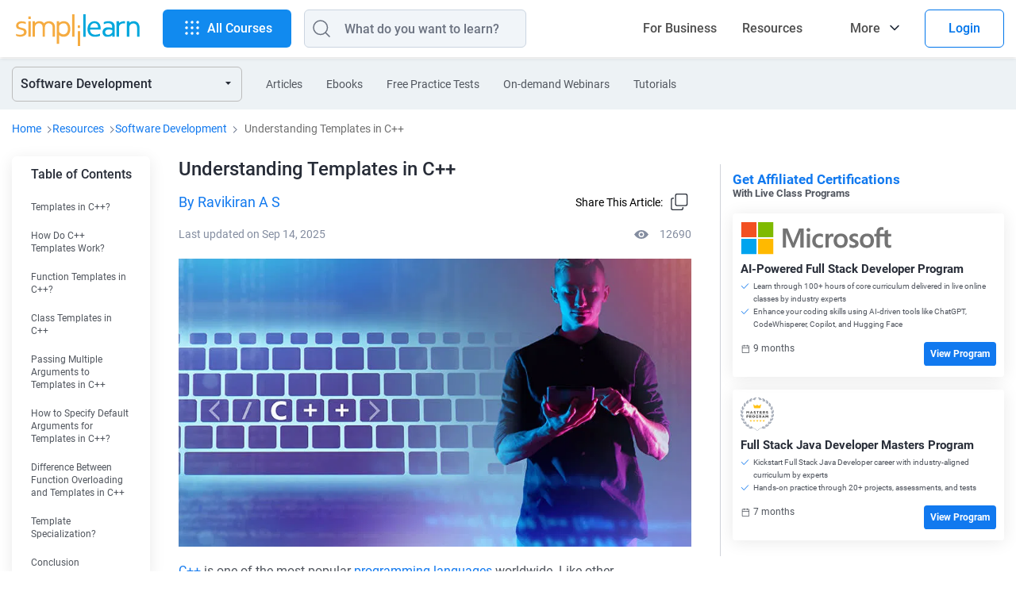

--- FILE ---
content_type: text/html
request_url: https://www.simplilearn.com/tutorials/cpp-tutorial/templates-in-cpp
body_size: 123705
content:
<!DOCTYPE html><html xmlns="https://www.w3.org/1999/xhtml" dir="ltr" lang="en">
	<head>
	
	
	<!-- Global site tag (gtag.js) - Google Analytics 4 -->
    <script async src="https://www.googletagmanager.com/gtag/js?id=G-CG9EYRX7VL"></script>
    <script>
      window.dataLayer = window.dataLayer || [];
      function gtag(){dataLayer.push(arguments);}
      gtag('js', new Date());

      gtag('config', 'G-CG9EYRX7VL', {"site_speed_sample_rate":20,"transport_type":"beacon"});
      window.addEventListener('load', () => {
        var transport_type = 'xhr';
        if(typeof window.SLFunctions !== "undefined") {
          if(!window.SLFunctions.browser().isIE) {
            transport_type = 'beacon';
          }
        }
        var showGA4Logs = window.Config && window.Config.app && window.Config.app.printGaInConsole;

        if(showGA4Logs) {
          console.group('GA4 Configure');
          console.log('GA4 Transport Type', transport_type);
        }

        gtag('config', {
          'transport_type': "" + transport_type + "",
        });

        gtag('consent', 'default', {
          'ad_storage': "granted",
          'analytics_storage': "granted",
        });
        
        gtag('consent', 'default', {
          'ad_storage': "denied",
          'analytics_storage': "denied",
          'wait_for_update': 500,
          'region': ["GB","CH","AT","BE","BG","BQ","HR","CY","CZ","DK","EE","FI","FR","DE","GR","HU","IE","IT","LV","LT","LU","MT","NL","PL","PT","RO","MF","SK","SI","ES","SE"]
        });

        var commonEventData = {
          'page_type': window?.PAGE_TYPE ?? 'not set',
          'user_id': window?.user_params?.user_id ?? '',
          'country': 'US',
        };
        var pageLevelData = {"page_type":"FRS Article","product_name":"AI-Powered Full Stack Developer Program","product_id":433,"product_category_id":"25","product_category":"Software Development","frs_segment_id":21,"frs_segment_name":"Software Development","frs_resource_type":"article","frs_resource_id":"619f2bde6f4340d0508b456f","frs_resource_updated_date":"2025-09-14T19:01:16","frs_resource_name":"Understanding Templates in C++","frs_author_name":"Ravikiran A S","frs_resource_views":12690,"product_sku_type":"masters","product_type":"paid"};
        pageLevelData = JSON.parse(JSON.stringify(pageLevelData));
        if(pageLevelData) {
          commonEventData = Object.assign(commonEventData, pageLevelData);
        }

        gtag('set', commonEventData);
        window.commonEventData = commonEventData;
        window.pageLevelData = pageLevelData;

        if(showGA4Logs) {
          console.groupEnd();
        }
      });
    </script>
	
        <meta http-equiv="Content-Type" content="text/html; charset=UTF-8" />
        <meta http-equiv="X-UA-Compatible" content="IE=edge" />
        <title>Everything You Need to Know About Templates in C++ | Simplilearn</title>
        
        <link rel="dns-prefetch" href="https://stats.g.doubleclick.net/" />
        <link rel="dns-prefetch" href="https://www.google.com/" />
        <link rel="preconnect" href="https://js-agent.newrelic.com" />
        <link rel="preconnect" href="https://cdn.gumlet.com/" />
        
        <script type="text/javascript">
            var OneTrust = {
                geolocationResponse: {
                    countryCode: 'US'
                }
            };
            window.addEventListener("load", function() {
                var weDelay = window.CUSTOM_DELAY || window.pageLoadDelay || 0;
            if(!weDelay) {
                weDelay = (typeof PAGE_DELAY_CONFIG === "object" && !isNaN(PAGE_DELAY_CONFIG.we))?PAGE_DELAY_CONFIG.we:window.pageLoadDelay;
            }
                setTimeout(function() {
                    var scriptTag = document.createElement('script'); 
                    scriptTag.type = 'text/javascript';
                    scriptTag.async = true;
                    scriptTag.src = 'https://cdn.cookielaw.org/consent/969ace48-324e-44f4-8181-703a9c33f2f0/OtAutoBlock.js';
                    var scriptTag2 = document.createElement('script'); 
                    scriptTag2.type = 'text/javascript';
                    scriptTag2.async = true;
                    scriptTag2.setAttribute('data-domain-script', '969ace48-324e-44f4-8181-703a9c33f2f0');
                    scriptTag2.setAttribute('charset', 'UTF-8');
                    scriptTag2.src = 'https://cdn.cookielaw.org/scripttemplates/otSDKStub.js';
                    document.getElementsByTagName('head')[0].appendChild(scriptTag);
                    document.getElementsByTagName('head')[0].appendChild(scriptTag2);
                }, weDelay);
            });
        </script>
        <!-- OneTrust Cookies Consent Notice start for simplilearn.com -->
        
        <script type="text/javascript">
        function OptanonWrapper() { }
        </script>
        <!-- OneTrust Cookies Consent Notice end for simplilearn.com -->
        <script type="text/javascript">
  ;window.NREUM||(NREUM={});NREUM.init={distributed_tracing:{enabled:true},privacy:{cookies_enabled:true}};
  
  ;NREUM.loader_config={accountID:"2385653",trustKey:"2385653",agentID:"1688898368",licenseKey:"0d4c245767",applicationID:"351379365"};
  ;NREUM.info={beacon:"bam.nr-data.net",errorBeacon:"bam.nr-data.net",licenseKey:"0d4c245767",applicationID:"351379365",sa:1};
  ;/*! For license information please see nr-loader-spa-1.293.0.min.js.LICENSE.txt */
  (()=>{var e,t,r={8122:(e,t,r)=>{"use strict";r.d(t,{a:()=>i});var n=r(944);function i(e,t){try{if(!e||"object"!=typeof e)return(0,n.R)(3);if(!t||"object"!=typeof t)return(0,n.R)(4);const r=Object.create(Object.getPrototypeOf(t),Object.getOwnPropertyDescriptors(t)),o=0===Object.keys(r).length?e:r;for(let a in o)if(void 0!==e[a])try{if(null===e[a]){r[a]=null;continue}Array.isArray(e[a])&&Array.isArray(t[a])?r[a]=Array.from(new Set([...e[a],...t[a]])):"object"==typeof e[a]&&"object"==typeof t[a]?r[a]=i(e[a],t[a]):r[a]=e[a]}catch(e){r[a]||(0,n.R)(1,e)}return r}catch(e){(0,n.R)(2,e)}}},2555:(e,t,r)=>{"use strict";r.d(t,{D:()=>s,f:()=>a});var n=r(384),i=r(8122);const o={beacon:n.NT.beacon,errorBeacon:n.NT.errorBeacon,licenseKey:void 0,applicationID:void 0,sa:void 0,queueTime:void 0,applicationTime:void 0,ttGuid:void 0,user:void 0,account:void 0,product:void 0,extra:void 0,jsAttributes:{},userAttributes:void 0,atts:void 0,transactionName:void 0,tNamePlain:void 0};function a(e){try{return!!e.licenseKey&&!!e.errorBeacon&&!!e.applicationID}catch(e){return!1}}const s=e=>(0,i.a)(e,o)},9324:(e,t,r)=>{"use strict";r.d(t,{F3:()=>i,Xs:()=>o,Yq:()=>a,xv:()=>n});const n="1.293.0",i="PROD",o="CDN",a="^2.0.0-alpha.18"},6154:(e,t,r)=>{"use strict";r.d(t,{A4:()=>s,OF:()=>d,RI:()=>i,WN:()=>h,bv:()=>o,gm:()=>a,lR:()=>f,m:()=>u,mw:()=>c,sb:()=>l});var n=r(1863);const i="undefined"!=typeof window&&!!window.document,o="undefined"!=typeof WorkerGlobalScope&&("undefined"!=typeof self&&self instanceof WorkerGlobalScope&&self.navigator instanceof WorkerNavigator||"undefined"!=typeof globalThis&&globalThis instanceof WorkerGlobalScope&&globalThis.navigator instanceof WorkerNavigator),a=i?window:"undefined"!=typeof WorkerGlobalScope&&("undefined"!=typeof self&&self instanceof WorkerGlobalScope&&self||"undefined"!=typeof globalThis&&globalThis instanceof WorkerGlobalScope&&globalThis),s="complete"===a?.document?.readyState,c=Boolean("hidden"===a?.document?.visibilityState),u=""+a?.location,d=/iPad|iPhone|iPod/.test(a.navigator?.userAgent),l=d&&"undefined"==typeof SharedWorker,f=(()=>{const e=a.navigator?.userAgent?.match(/Firefox[/\s](\d+\.\d+)/);return Array.isArray(e)&&e.length>=2?+e[1]:0})(),h=Date.now()-(0,n.t)()},7295:(e,t,r)=>{"use strict";r.d(t,{Xv:()=>a,gX:()=>i,iW:()=>o});var n=[];function i(e){if(!e||o(e))return!1;if(0===n.length)return!0;for(var t=0;t<n.length;t++){var r=n[t];if("*"===r.hostname)return!1;if(s(r.hostname,e.hostname)&&c(r.pathname,e.pathname))return!1}return!0}function o(e){return void 0===e.hostname}function a(e){if(n=[],e&&e.length)for(var t=0;t<e.length;t++){let r=e[t];if(!r)continue;0===r.indexOf("http://")?r=r.substring(7):0===r.indexOf("https://")&&(r=r.substring(8));const i=r.indexOf("/");let o,a;i>0?(o=r.substring(0,i),a=r.substring(i)):(o=r,a="");let[s]=o.split(":");n.push({hostname:s,pathname:a})}}function s(e,t){return!(e.length>t.length)&&t.indexOf(e)===t.length-e.length}function c(e,t){return 0===e.indexOf("/")&&(e=e.substring(1)),0===t.indexOf("/")&&(t=t.substring(1)),""===e||e===t}},3241:(e,t,r)=>{"use strict";r.d(t,{W:()=>o});var n=r(6154);const i="newrelic";function o(e={}){try{n.gm.dispatchEvent(new CustomEvent(i,{detail:e}))}catch(e){}}},1687:(e,t,r)=>{"use strict";r.d(t,{Ak:()=>u,Ze:()=>f,x3:()=>d});var n=r(3241),i=r(7836),o=r(3606),a=r(860),s=r(2646);const c={};function u(e,t){const r={staged:!1,priority:a.P3[t]||0};l(e),c[e].get(t)||c[e].set(t,r)}function d(e,t){e&&c[e]&&(c[e].get(t)&&c[e].delete(t),p(e,t,!1),c[e].size&&h(e))}function l(e){if(!e)throw new Error("agentIdentifier required");c[e]||(c[e]=new Map)}function f(e="",t="feature",r=!1){if(l(e),!e||!c[e].get(t)||r)return p(e,t);c[e].get(t).staged=!0,h(e)}function h(e){const t=Array.from(c[e]);t.every((([e,t])=>t.staged))&&(t.sort(((e,t)=>e[1].priority-t[1].priority)),t.forEach((([t])=>{c[e].delete(t),p(e,t)})))}function p(e,t,r=!0){const a=e?i.ee.get(e):i.ee,c=o.i.handlers;if(!a.aborted&&a.backlog&&c){if((0,n.W)({agentIdentifier:e,type:"lifecycle",name:"drain",feature:t}),r){const e=a.backlog[t],r=c[t];if(r){for(let t=0;e&&t<e.length;++t)g(e[t],r);Object.entries(r).forEach((([e,t])=>{Object.values(t||{}).forEach((t=>{t[0]?.on&&t[0]?.context()instanceof s.y&&t[0].on(e,t[1])}))}))}}a.isolatedBacklog||delete c[t],a.backlog[t]=null,a.emit("drain-"+t,[])}}function g(e,t){var r=e[1];Object.values(t[r]||{}).forEach((t=>{var r=e[0];if(t[0]===r){var n=t[1],i=e[3],o=e[2];n.apply(i,o)}}))}},7836:(e,t,r)=>{"use strict";r.d(t,{P:()=>s,ee:()=>c});var n=r(384),i=r(8990),o=r(2646),a=r(5607);const s="nr@context:".concat(a.W),c=function e(t,r){var n={},a={},d={},l=!1;try{l=16===r.length&&u.initializedAgents?.[r]?.runtime.isolatedBacklog}catch(e){}var f={on:p,addEventListener:p,removeEventListener:function(e,t){var r=n[e];if(!r)return;for(var i=0;i<r.length;i++)r[i]===t&&r.splice(i,1)},emit:function(e,r,n,i,o){!1!==o&&(o=!0);if(c.aborted&&!i)return;t&&o&&t.emit(e,r,n);for(var s=h(n),u=g(e),d=u.length,l=0;l<d;l++)u[l].apply(s,r);var p=v()[a[e]];p&&p.push([f,e,r,s]);return s},get:m,listeners:g,context:h,buffer:function(e,t){const r=v();if(t=t||"feature",f.aborted)return;Object.entries(e||{}).forEach((([e,n])=>{a[n]=t,t in r||(r[t]=[])}))},abort:function(){f._aborted=!0,Object.keys(f.backlog).forEach((e=>{delete f.backlog[e]}))},isBuffering:function(e){return!!v()[a[e]]},debugId:r,backlog:l?{}:t&&"object"==typeof t.backlog?t.backlog:{},isolatedBacklog:l};return Object.defineProperty(f,"aborted",{get:()=>{let e=f._aborted||!1;return e||(t&&(e=t.aborted),e)}}),f;function h(e){return e&&e instanceof o.y?e:e?(0,i.I)(e,s,(()=>new o.y(s))):new o.y(s)}function p(e,t){n[e]=g(e).concat(t)}function g(e){return n[e]||[]}function m(t){return d[t]=d[t]||e(f,t)}function v(){return f.backlog}}(void 0,"globalEE"),u=(0,n.Zm)();u.ee||(u.ee=c)},2646:(e,t,r)=>{"use strict";r.d(t,{y:()=>n});class n{constructor(e){this.contextId=e}}},9908:(e,t,r)=>{"use strict";r.d(t,{d:()=>n,p:()=>i});var n=r(7836).ee.get("handle");function i(e,t,r,i,o){o?(o.buffer([e],i),o.emit(e,t,r)):(n.buffer([e],i),n.emit(e,t,r))}},3606:(e,t,r)=>{"use strict";r.d(t,{i:()=>o});var n=r(9908);o.on=a;var i=o.handlers={};function o(e,t,r,o){a(o||n.d,i,e,t,r)}function a(e,t,r,i,o){o||(o="feature"),e||(e=n.d);var a=t[o]=t[o]||{};(a[r]=a[r]||[]).push([e,i])}},3878:(e,t,r)=>{"use strict";function n(e,t){return{capture:e,passive:!1,signal:t}}function i(e,t,r=!1,i){window.addEventListener(e,t,n(r,i))}function o(e,t,r=!1,i){document.addEventListener(e,t,n(r,i))}r.d(t,{DD:()=>o,jT:()=>n,sp:()=>i})},5607:(e,t,r)=>{"use strict";r.d(t,{W:()=>n});const n=(0,r(9566).bz)()},9566:(e,t,r)=>{"use strict";r.d(t,{LA:()=>s,ZF:()=>c,bz:()=>a,el:()=>u});var n=r(6154);const i="xxxxxxxx-xxxx-4xxx-yxxx-xxxxxxxxxxxx";function o(e,t){return e?15&e[t]:16*Math.random()|0}function a(){const e=n.gm?.crypto||n.gm?.msCrypto;let t,r=0;return e&&e.getRandomValues&&(t=e.getRandomValues(new Uint8Array(30))),i.split("").map((e=>"x"===e?o(t,r++).toString(16):"y"===e?(3&o()|8).toString(16):e)).join("")}function s(e){const t=n.gm?.crypto||n.gm?.msCrypto;let r,i=0;t&&t.getRandomValues&&(r=t.getRandomValues(new Uint8Array(e)));const a=[];for(var s=0;s<e;s++)a.push(o(r,i++).toString(16));return a.join("")}function c(){return s(16)}function u(){return s(32)}},2614:(e,t,r)=>{"use strict";r.d(t,{BB:()=>a,H3:()=>n,g:()=>u,iL:()=>c,tS:()=>s,uh:()=>i,wk:()=>o});const n="NRBA",i="SESSION",o=144e5,a=18e5,s={STARTED:"session-started",PAUSE:"session-pause",RESET:"session-reset",RESUME:"session-resume",UPDATE:"session-update"},c={SAME_TAB:"same-tab",CROSS_TAB:"cross-tab"},u={OFF:0,FULL:1,ERROR:2}},1863:(e,t,r)=>{"use strict";function n(){return Math.floor(performance.now())}r.d(t,{t:()=>n})},7485:(e,t,r)=>{"use strict";r.d(t,{D:()=>i});var n=r(6154);function i(e){if(0===(e||"").indexOf("data:"))return{protocol:"data"};try{const t=new URL(e,location.href),r={port:t.port,hostname:t.hostname,pathname:t.pathname,search:t.search,protocol:t.protocol.slice(0,t.protocol.indexOf(":")),sameOrigin:t.protocol===n.gm?.location?.protocol&&t.host===n.gm?.location?.host};return r.port&&""!==r.port||("http:"===t.protocol&&(r.port="80"),"https:"===t.protocol&&(r.port="443")),r.pathname&&""!==r.pathname?r.pathname.startsWith("/")||(r.pathname="/".concat(r.pathname)):r.pathname="/",r}catch(e){return{}}}},944:(e,t,r)=>{"use strict";r.d(t,{R:()=>i});var n=r(3241);function i(e,t){"function"==typeof console.debug&&(console.debug("New Relic Warning: https://github.com/newrelic/newrelic-browser-agent/blob/main/docs/warning-codes.md#".concat(e),t),(0,n.W)({agentIdentifier:null,drained:null,type:"data",name:"warn",feature:"warn",data:{code:e,secondary:t}}))}},5701:(e,t,r)=>{"use strict";r.d(t,{B:()=>o,t:()=>a});var n=r(3241);const i=new Set,o={};function a(e,t){const r=t.agentIdentifier;o[r]??={},e&&"object"==typeof e&&(i.has(r)||(t.ee.emit("rumresp",[e]),o[r]=e,i.add(r),(0,n.W)({agentIdentifier:r,loaded:!0,drained:!0,type:"lifecycle",name:"load",feature:void 0,data:e})))}},8990:(e,t,r)=>{"use strict";r.d(t,{I:()=>i});var n=Object.prototype.hasOwnProperty;function i(e,t,r){if(n.call(e,t))return e[t];var i=r();if(Object.defineProperty&&Object.keys)try{return Object.defineProperty(e,t,{value:i,writable:!0,enumerable:!1}),i}catch(e){}return e[t]=i,i}},6389:(e,t,r)=>{"use strict";function n(e,t=500,r={}){const n=r?.leading||!1;let i;return(...r)=>{n&&void 0===i&&(e.apply(this,r),i=setTimeout((()=>{i=clearTimeout(i)}),t)),n||(clearTimeout(i),i=setTimeout((()=>{e.apply(this,r)}),t))}}function i(e){let t=!1;return(...r)=>{t||(t=!0,e.apply(this,r))}}r.d(t,{J:()=>i,s:()=>n})},3304:(e,t,r)=>{"use strict";r.d(t,{A:()=>o});var n=r(7836);const i=()=>{const e=new WeakSet;return(t,r)=>{if("object"==typeof r&&null!==r){if(e.has(r))return;e.add(r)}return r}};function o(e){try{return JSON.stringify(e,i())??""}catch(e){try{n.ee.emit("internal-error",[e])}catch(e){}return""}}},3496:(e,t,r)=>{"use strict";function n(e){return!e||!(!e.licenseKey||!e.applicationID)}function i(e,t){return!e||e.licenseKey===t.info.licenseKey&&e.applicationID===t.info.applicationID}r.d(t,{A:()=>i,I:()=>n})},5289:(e,t,r)=>{"use strict";r.d(t,{GG:()=>o,Qr:()=>s,sB:()=>a});var n=r(3878);function i(){return"undefined"==typeof document||"complete"===document.readyState}function o(e,t){if(i())return e();(0,n.sp)("load",e,t)}function a(e){if(i())return e();(0,n.DD)("DOMContentLoaded",e)}function s(e){if(i())return e();(0,n.sp)("popstate",e)}},384:(e,t,r)=>{"use strict";r.d(t,{NT:()=>o,US:()=>u,Zm:()=>a,bQ:()=>c,dV:()=>s,pV:()=>d});var n=r(6154),i=r(1863);const o={beacon:"bam.nr-data.net",errorBeacon:"bam.nr-data.net"};function a(){return n.gm.NREUM||(n.gm.NREUM={}),void 0===n.gm.newrelic&&(n.gm.newrelic=n.gm.NREUM),n.gm.NREUM}function s(){let e=a();return e.o||(e.o={ST:n.gm.setTimeout,SI:n.gm.setImmediate,CT:n.gm.clearTimeout,XHR:n.gm.XMLHttpRequest,REQ:n.gm.Request,EV:n.gm.Event,PR:n.gm.Promise,MO:n.gm.MutationObserver,FETCH:n.gm.fetch,WS:n.gm.WebSocket}),e}function c(e,t){let r=a();r.initializedAgents??={},t.initializedAt={ms:(0,i.t)(),date:new Date},r.initializedAgents[e]=t}function u(e,t){a()[e]=t}function d(){return function(){let e=a();const t=e.info||{};e.info={beacon:o.beacon,errorBeacon:o.errorBeacon,...t}}(),function(){let e=a();const t=e.init||{};e.init={...t}}(),s(),function(){let e=a();const t=e.loader_config||{};e.loader_config={...t}}(),a()}},2843:(e,t,r)=>{"use strict";r.d(t,{u:()=>i});var n=r(3878);function i(e,t=!1,r,i){(0,n.DD)("visibilitychange",(function(){if(t)return void("hidden"===document.visibilityState&&e());e(document.visibilityState)}),r,i)}},8139:(e,t,r)=>{"use strict";r.d(t,{u:()=>f});var n=r(7836),i=r(3434),o=r(8990),a=r(6154);const s={},c=a.gm.XMLHttpRequest,u="addEventListener",d="removeEventListener",l="nr@wrapped:".concat(n.P);function f(e){var t=function(e){return(e||n.ee).get("events")}(e);if(s[t.debugId]++)return t;s[t.debugId]=1;var r=(0,i.YM)(t,!0);function f(e){r.inPlace(e,[u,d],"-",p)}function p(e,t){return e[1]}return"getPrototypeOf"in Object&&(a.RI&&h(document,f),c&&h(c.prototype,f),h(a.gm,f)),t.on(u+"-start",(function(e,t){var n=e[1];if(null!==n&&("function"==typeof n||"object"==typeof n)){var i=(0,o.I)(n,l,(function(){var e={object:function(){if("function"!=typeof n.handleEvent)return;return n.handleEvent.apply(n,arguments)},function:n}[typeof n];return e?r(e,"fn-",null,e.name||"anonymous"):n}));this.wrapped=e[1]=i}})),t.on(d+"-start",(function(e){e[1]=this.wrapped||e[1]})),t}function h(e,t,...r){let n=e;for(;"object"==typeof n&&!Object.prototype.hasOwnProperty.call(n,u);)n=Object.getPrototypeOf(n);n&&t(n,...r)}},3434:(e,t,r)=>{"use strict";r.d(t,{Jt:()=>o,YM:()=>c});var n=r(7836),i=r(5607);const o="nr@original:".concat(i.W);var a=Object.prototype.hasOwnProperty,s=!1;function c(e,t){return e||(e=n.ee),r.inPlace=function(e,t,n,i,o){n||(n="");const a="-"===n.charAt(0);for(let s=0;s<t.length;s++){const c=t[s],u=e[c];d(u)||(e[c]=r(u,a?c+n:n,i,c,o))}},r.flag=o,r;function r(t,r,n,s,c){return d(t)?t:(r||(r=""),nrWrapper[o]=t,function(e,t,r){if(Object.defineProperty&&Object.keys)try{return Object.keys(e).forEach((function(r){Object.defineProperty(t,r,{get:function(){return e[r]},set:function(t){return e[r]=t,t}})})),t}catch(e){u([e],r)}for(var n in e)a.call(e,n)&&(t[n]=e[n])}(t,nrWrapper,e),nrWrapper);function nrWrapper(){var o,a,d,l;let f;try{a=this,o=[...arguments],d="function"==typeof n?n(o,a):n||{}}catch(t){u([t,"",[o,a,s],d],e)}i(r+"start",[o,a,s],d,c);const h=performance.now();let p=h;try{return l=t.apply(a,o),p=performance.now(),l}catch(e){throw p=performance.now(),i(r+"err",[o,a,e],d,c),f=e,f}finally{const e=p-h,t={duration:e,isLongTask:e>=50,methodName:s,thrownError:f};t.isLongTask&&i("long-task",[t],d,c),i(r+"end",[o,a,l,t],d,c)}}}function i(r,n,i,o){if(!s||t){var a=s;s=!0;try{e.emit(r,n,i,t,o)}catch(t){u([t,r,n,i],e)}s=a}}}function u(e,t){t||(t=n.ee);try{t.emit("internal-error",e)}catch(e){}}function d(e){return!(e&&"function"==typeof e&&e.apply&&!e[o])}},9300:(e,t,r)=>{"use strict";r.d(t,{T:()=>n});const n=r(860).K7.ajax},3333:(e,t,r)=>{"use strict";r.d(t,{$v:()=>u,TZ:()=>n,Zp:()=>i,kd:()=>c,mq:()=>s,nf:()=>a,qN:()=>o});const n=r(860).K7.genericEvents,i=["auxclick","click","copy","keydown","paste","scrollend"],o=["focus","blur"],a=4,s=1e3,c=["PageAction","UserAction","BrowserPerformance"],u={MARKS:"experimental.marks",MEASURES:"experimental.measures",RESOURCES:"experimental.resources"}},6774:(e,t,r)=>{"use strict";r.d(t,{T:()=>n});const n=r(860).K7.jserrors},993:(e,t,r)=>{"use strict";r.d(t,{A$:()=>o,ET:()=>a,TZ:()=>s,p_:()=>i});var n=r(860);const i={ERROR:"ERROR",WARN:"WARN",INFO:"INFO",DEBUG:"DEBUG",TRACE:"TRACE"},o={OFF:0,ERROR:1,WARN:2,INFO:3,DEBUG:4,TRACE:5},a="log",s=n.K7.logging},3785:(e,t,r)=>{"use strict";r.d(t,{R:()=>c,b:()=>u});var n=r(9908),i=r(1863),o=r(860),a=r(8154),s=r(993);function c(e,t,r={},c=s.p_.INFO,u,d=(0,i.t)()){(0,n.p)(a.xV,["API/logging/".concat(c.toLowerCase(),"/called")],void 0,o.K7.metrics,e),(0,n.p)(s.ET,[d,t,r,c,u],void 0,o.K7.logging,e)}function u(e){return"string"==typeof e&&Object.values(s.p_).some((t=>t===e.toUpperCase().trim()))}},8154:(e,t,r)=>{"use strict";r.d(t,{z_:()=>o,XG:()=>s,TZ:()=>n,rs:()=>i,xV:()=>a});r(6154),r(9566),r(384);const n=r(860).K7.metrics,i="sm",o="cm",a="storeSupportabilityMetrics",s="storeEventMetrics"},6630:(e,t,r)=>{"use strict";r.d(t,{T:()=>n});const n=r(860).K7.pageViewEvent},782:(e,t,r)=>{"use strict";r.d(t,{T:()=>n});const n=r(860).K7.pageViewTiming},6344:(e,t,r)=>{"use strict";r.d(t,{BB:()=>d,G4:()=>o,Qb:()=>l,TZ:()=>i,Ug:()=>a,_s:()=>s,bc:()=>u,yP:()=>c});var n=r(2614);const i=r(860).K7.sessionReplay,o={RECORD:"recordReplay",PAUSE:"pauseReplay",ERROR_DURING_REPLAY:"errorDuringReplay"},a=.12,s={DomContentLoaded:0,Load:1,FullSnapshot:2,IncrementalSnapshot:3,Meta:4,Custom:5},c={[n.g.ERROR]:15e3,[n.g.FULL]:3e5,[n.g.OFF]:0},u={RESET:{message:"Session was reset",sm:"Reset"},IMPORT:{message:"Recorder failed to import",sm:"Import"},TOO_MANY:{message:"429: Too Many Requests",sm:"Too-Many"},TOO_BIG:{message:"Payload was too large",sm:"Too-Big"},CROSS_TAB:{message:"Session Entity was set to OFF on another tab",sm:"Cross-Tab"},ENTITLEMENTS:{message:"Session Replay is not allowed and will not be started",sm:"Entitlement"}},d=5e3,l={API:"api"}},5270:(e,t,r)=>{"use strict";r.d(t,{Aw:()=>s,CT:()=>c,SR:()=>a,rF:()=>u});var n=r(384),i=r(7767),o=r(6154);function a(e){return!!(0,n.dV)().o.MO&&(0,i.V)(e)&&!0===e?.session_trace.enabled}function s(e){return!0===e?.session_replay.preload&&a(e)}function c(e,t){const r=t.correctAbsoluteTimestamp(e);return{originalTimestamp:e,correctedTimestamp:r,timestampDiff:e-r,originTime:o.WN,correctedOriginTime:t.correctedOriginTime,originTimeDiff:Math.floor(o.WN-t.correctedOriginTime)}}function u(e,t){try{if("string"==typeof t?.type){if("password"===t.type.toLowerCase())return"*".repeat(e?.length||0);if(void 0!==t?.dataset?.nrUnmask||t?.classList?.contains("nr-unmask"))return e}}catch(e){}return"string"==typeof e?e.replace(/[\S]/g,"*"):"*".repeat(e?.length||0)}},3738:(e,t,r)=>{"use strict";r.d(t,{He:()=>i,Kp:()=>s,Lc:()=>u,Rz:()=>d,TZ:()=>n,bD:()=>o,d3:()=>a,jx:()=>l,uP:()=>c});const n=r(860).K7.sessionTrace,i="bstResource",o="resource",a="-start",s="-end",c="fn"+a,u="fn"+s,d="pushState",l=1e3},3962:(e,t,r)=>{"use strict";r.d(t,{AM:()=>o,O2:()=>c,Qu:()=>u,TZ:()=>s,ih:()=>d,pP:()=>a,tC:()=>i});var n=r(860);const i=["click","keydown","submit","popstate"],o="api",a="initialPageLoad",s=n.K7.softNav,c={INITIAL_PAGE_LOAD:"",ROUTE_CHANGE:1,UNSPECIFIED:2},u={INTERACTION:1,AJAX:2,CUSTOM_END:3,CUSTOM_TRACER:4},d={IP:"in progress",FIN:"finished",CAN:"cancelled"}},7378:(e,t,r)=>{"use strict";r.d(t,{$p:()=>x,BR:()=>b,Kp:()=>R,L3:()=>y,Lc:()=>c,NC:()=>o,SG:()=>d,TZ:()=>i,U6:()=>p,UT:()=>m,d3:()=>w,dT:()=>f,e5:()=>A,gx:()=>v,l9:()=>l,oW:()=>h,op:()=>g,rw:()=>u,tH:()=>E,uP:()=>s,wW:()=>T,xq:()=>a});var n=r(384);const i=r(860).K7.spa,o=["click","submit","keypress","keydown","keyup","change"],a=999,s="fn-start",c="fn-end",u="cb-start",d="api-ixn-",l="remaining",f="interaction",h="spaNode",p="jsonpNode",g="fetch-start",m="fetch-done",v="fetch-body-",b="jsonp-end",y=(0,n.dV)().o.ST,w="-start",R="-end",x="-body",T="cb"+R,A="jsTime",E="fetch"},4234:(e,t,r)=>{"use strict";r.d(t,{W:()=>o});var n=r(7836),i=r(1687);class o{constructor(e,t){this.agentIdentifier=e,this.ee=n.ee.get(e),this.featureName=t,this.blocked=!1}deregisterDrain(){(0,i.x3)(this.agentIdentifier,this.featureName)}}},7767:(e,t,r)=>{"use strict";r.d(t,{V:()=>i});var n=r(6154);const i=e=>n.RI&&!0===e?.privacy.cookies_enabled},1741:(e,t,r)=>{"use strict";r.d(t,{W:()=>o});var n=r(944),i=r(4261);class o{#e(e,...t){if(this[e]!==o.prototype[e])return this[e](...t);(0,n.R)(35,e)}addPageAction(e,t){return this.#e(i.hG,e,t)}register(e){return this.#e(i.eY,e)}recordCustomEvent(e,t){return this.#e(i.fF,e,t)}setPageViewName(e,t){return this.#e(i.Fw,e,t)}setCustomAttribute(e,t,r){return this.#e(i.cD,e,t,r)}noticeError(e,t){return this.#e(i.o5,e,t)}setUserId(e){return this.#e(i.Dl,e)}setApplicationVersion(e){return this.#e(i.nb,e)}setErrorHandler(e){return this.#e(i.bt,e)}addRelease(e,t){return this.#e(i.k6,e,t)}log(e,t){return this.#e(i.$9,e,t)}start(){return this.#e(i.d3)}finished(e){return this.#e(i.BL,e)}recordReplay(){return this.#e(i.CH)}pauseReplay(){return this.#e(i.Tb)}addToTrace(e){return this.#e(i.U2,e)}setCurrentRouteName(e){return this.#e(i.PA,e)}interaction(){return this.#e(i.dT)}wrapLogger(e,t,r){return this.#e(i.Wb,e,t,r)}measure(e,t){return this.#e(i.V1,e,t)}}},4261:(e,t,r)=>{"use strict";r.d(t,{$9:()=>d,BL:()=>c,CH:()=>p,Dl:()=>R,Fw:()=>w,PA:()=>v,Pl:()=>n,Tb:()=>f,U2:()=>a,V1:()=>A,Wb:()=>T,bt:()=>y,cD:()=>b,d3:()=>x,dT:()=>u,eY:()=>g,fF:()=>h,hG:()=>o,hw:()=>i,k6:()=>s,nb:()=>m,o5:()=>l});const n="api-",i=n+"ixn-",o="addPageAction",a="addToTrace",s="addRelease",c="finished",u="interaction",d="log",l="noticeError",f="pauseReplay",h="recordCustomEvent",p="recordReplay",g="register",m="setApplicationVersion",v="setCurrentRouteName",b="setCustomAttribute",y="setErrorHandler",w="setPageViewName",R="setUserId",x="start",T="wrapLogger",A="measure"},5205:(e,t,r)=>{"use strict";r.d(t,{j:()=>S});var n=r(384),i=r(1741);var o=r(2555),a=r(3333);const s=e=>{if(!e||"string"!=typeof e)return!1;try{document.createDocumentFragment().querySelector(e)}catch{return!1}return!0};var c=r(2614),u=r(944),d=r(8122);const l="[data-nr-mask]",f=e=>(0,d.a)(e,(()=>{const e={feature_flags:[],experimental:{marks:!1,measures:!1,resources:!1},mask_selector:"*",block_selector:"[data-nr-block]",mask_input_options:{color:!1,date:!1,"datetime-local":!1,email:!1,month:!1,number:!1,range:!1,search:!1,tel:!1,text:!1,time:!1,url:!1,week:!1,textarea:!1,select:!1,password:!0}};return{ajax:{deny_list:void 0,block_internal:!0,enabled:!0,autoStart:!0},api:{allow_registered_children:!0,duplicate_registered_data:!1},distributed_tracing:{enabled:void 0,exclude_newrelic_header:void 0,cors_use_newrelic_header:void 0,cors_use_tracecontext_headers:void 0,allowed_origins:void 0},get feature_flags(){return e.feature_flags},set feature_flags(t){e.feature_flags=t},generic_events:{enabled:!0,autoStart:!0},harvest:{interval:30},jserrors:{enabled:!0,autoStart:!0},logging:{enabled:!0,autoStart:!0},metrics:{enabled:!0,autoStart:!0},obfuscate:void 0,page_action:{enabled:!0},page_view_event:{enabled:!0,autoStart:!0},page_view_timing:{enabled:!0,autoStart:!0},performance:{get capture_marks(){return e.feature_flags.includes(a.$v.MARKS)||e.experimental.marks},set capture_marks(t){e.experimental.marks=t},get capture_measures(){return e.feature_flags.includes(a.$v.MEASURES)||e.experimental.measures},set capture_measures(t){e.experimental.measures=t},capture_detail:!0,resources:{get enabled(){return e.feature_flags.includes(a.$v.RESOURCES)||e.experimental.resources},set enabled(t){e.experimental.resources=t},asset_types:[],first_party_domains:[],ignore_newrelic:!0}},privacy:{cookies_enabled:!0},proxy:{assets:void 0,beacon:void 0},session:{expiresMs:c.wk,inactiveMs:c.BB},session_replay:{autoStart:!0,enabled:!1,preload:!1,sampling_rate:10,error_sampling_rate:100,collect_fonts:!1,inline_images:!1,fix_stylesheets:!0,mask_all_inputs:!0,get mask_text_selector(){return e.mask_selector},set mask_text_selector(t){s(t)?e.mask_selector="".concat(t,",").concat(l):""===t||null===t?e.mask_selector=l:(0,u.R)(5,t)},get block_class(){return"nr-block"},get ignore_class(){return"nr-ignore"},get mask_text_class(){return"nr-mask"},get block_selector(){return e.block_selector},set block_selector(t){s(t)?e.block_selector+=",".concat(t):""!==t&&(0,u.R)(6,t)},get mask_input_options(){return e.mask_input_options},set mask_input_options(t){t&&"object"==typeof t?e.mask_input_options={...t,password:!0}:(0,u.R)(7,t)}},session_trace:{enabled:!0,autoStart:!0},soft_navigations:{enabled:!0,autoStart:!0},spa:{enabled:!0,autoStart:!0},ssl:void 0,user_actions:{enabled:!0,elementAttributes:["id","className","tagName","type"]}}})());var h=r(6154),p=r(9324);let g=0;const m={buildEnv:p.F3,distMethod:p.Xs,version:p.xv,originTime:h.WN},v={appMetadata:{},customTransaction:void 0,denyList:void 0,disabled:!1,entityManager:void 0,harvester:void 0,isolatedBacklog:!1,isRecording:!1,loaderType:void 0,maxBytes:3e4,obfuscator:void 0,onerror:void 0,ptid:void 0,releaseIds:{},session:void 0,timeKeeper:void 0,get harvestCount(){return++g}},b=e=>{const t=(0,d.a)(e,v),r=Object.keys(m).reduce(((e,t)=>(e[t]={value:m[t],writable:!1,configurable:!0,enumerable:!0},e)),{});return Object.defineProperties(t,r)};var y=r(5701);const w=e=>{const t=e.startsWith("http");e+="/",r.p=t?e:"https://"+e};var R=r(7836),x=r(3241);const T={accountID:void 0,trustKey:void 0,agentID:void 0,licenseKey:void 0,applicationID:void 0,xpid:void 0},A=e=>(0,d.a)(e,T),E=new Set;function S(e,t={},r,a){let{init:s,info:c,loader_config:u,runtime:d={},exposed:l=!0}=t;if(!c){const e=(0,n.pV)();s=e.init,c=e.info,u=e.loader_config}e.init=f(s||{}),e.loader_config=A(u||{}),c.jsAttributes??={},h.bv&&(c.jsAttributes.isWorker=!0),e.info=(0,o.D)(c);const p=e.init,g=[c.beacon,c.errorBeacon];E.has(e.agentIdentifier)||(p.proxy.assets&&(w(p.proxy.assets),g.push(p.proxy.assets)),p.proxy.beacon&&g.push(p.proxy.beacon),function(e){const t=(0,n.pV)();Object.getOwnPropertyNames(i.W.prototype).forEach((r=>{const n=i.W.prototype[r];if("function"!=typeof n||"constructor"===n)return;let o=t[r];e[r]&&!1!==e.exposed&&"micro-agent"!==e.runtime?.loaderType&&(t[r]=(...t)=>{const n=e[r](...t);return o?o(...t):n})}))}(e),(0,n.US)("activatedFeatures",y.B),e.runSoftNavOverSpa&&=!0===p.soft_navigations.enabled&&p.feature_flags.includes("soft_nav")),d.denyList=[...p.ajax.deny_list||[],...p.ajax.block_internal?g:[]],d.ptid=e.agentIdentifier,d.loaderType=r,e.runtime=b(d),E.has(e.agentIdentifier)||(e.ee=R.ee.get(e.agentIdentifier),e.exposed=l,(0,x.W)({agentIdentifier:e.agentIdentifier,drained:!!y.B?.[e.agentIdentifier],type:"lifecycle",name:"initialize",feature:void 0,data:e.config})),E.add(e.agentIdentifier)}},8374:(e,t,r)=>{r.nc=(()=>{try{return document?.currentScript?.nonce}catch(e){}return""})()},860:(e,t,r)=>{"use strict";r.d(t,{$J:()=>d,K7:()=>c,P3:()=>u,XX:()=>i,Yy:()=>s,df:()=>o,qY:()=>n,v4:()=>a});const n="events",i="jserrors",o="browser/blobs",a="rum",s="browser/logs",c={ajax:"ajax",genericEvents:"generic_events",jserrors:i,logging:"logging",metrics:"metrics",pageAction:"page_action",pageViewEvent:"page_view_event",pageViewTiming:"page_view_timing",sessionReplay:"session_replay",sessionTrace:"session_trace",softNav:"soft_navigations",spa:"spa"},u={[c.pageViewEvent]:1,[c.pageViewTiming]:2,[c.metrics]:3,[c.jserrors]:4,[c.spa]:5,[c.ajax]:6,[c.sessionTrace]:7,[c.softNav]:8,[c.sessionReplay]:9,[c.logging]:10,[c.genericEvents]:11},d={[c.pageViewEvent]:a,[c.pageViewTiming]:n,[c.ajax]:n,[c.spa]:n,[c.softNav]:n,[c.metrics]:i,[c.jserrors]:i,[c.sessionTrace]:o,[c.sessionReplay]:o,[c.logging]:s,[c.genericEvents]:"ins"}}},n={};function i(e){var t=n[e];if(void 0!==t)return t.exports;var o=n[e]={exports:{}};return r[e](o,o.exports,i),o.exports}i.m=r,i.d=(e,t)=>{for(var r in t)i.o(t,r)&&!i.o(e,r)&&Object.defineProperty(e,r,{enumerable:!0,get:t[r]})},i.f={},i.e=e=>Promise.all(Object.keys(i.f).reduce(((t,r)=>(i.f[r](e,t),t)),[])),i.u=e=>({212:"nr-spa-compressor",249:"nr-spa-recorder",478:"nr-spa"}[e]+"-1.293.0.min.js"),i.o=(e,t)=>Object.prototype.hasOwnProperty.call(e,t),e={},t="NRBA-1.293.0.PROD:",i.l=(r,n,o,a)=>{if(e[r])e[r].push(n);else{var s,c;if(void 0!==o)for(var u=document.getElementsByTagName("script"),d=0;d<u.length;d++){var l=u[d];if(l.getAttribute("src")==r||l.getAttribute("data-webpack")==t+o){s=l;break}}if(!s){c=!0;var f={478:"sha512-cEmCt/vG1anp3Npyuxwqcxqvx31FELkFrcLe6DJfvgis9d0YgKwX9/w90OQeoxYwWm4WLTxEpgIMR26NRroZwg==",249:"sha512-Wf8L4Tf/x6L4EHJaY6phnsZAgR7A/do7bPghfQXmosP4aSTn964TgjYKN+kdwsU9grVvyppZ4a3hCAX2HE05OA==",212:"sha512-Q/Dh/Hp0TZ2E9Rgmfnw7GzPv//tf9F0XdDVdzRHO7/6DZI/XD0X4mguKk9zdQ/7xEbFvtWaUHJtYL0itkZBkGg=="};(s=document.createElement("script")).charset="utf-8",s.timeout=120,i.nc&&s.setAttribute("nonce",i.nc),s.setAttribute("data-webpack",t+o),s.src=r,0!==s.src.indexOf(window.location.origin+"/")&&(s.crossOrigin="anonymous"),f[a]&&(s.integrity=f[a])}e[r]=[n];var h=(t,n)=>{s.onerror=s.onload=null,clearTimeout(p);var i=e[r];if(delete e[r],s.parentNode&&s.parentNode.removeChild(s),i&&i.forEach((e=>e(n))),t)return t(n)},p=setTimeout(h.bind(null,void 0,{type:"timeout",target:s}),12e4);s.onerror=h.bind(null,s.onerror),s.onload=h.bind(null,s.onload),c&&document.head.appendChild(s)}},i.r=e=>{"undefined"!=typeof Symbol&&Symbol.toStringTag&&Object.defineProperty(e,Symbol.toStringTag,{value:"Module"}),Object.defineProperty(e,"__esModule",{value:!0})},i.p="https://js-agent.newrelic.com/",(()=>{var e={38:0,788:0};i.f.j=(t,r)=>{var n=i.o(e,t)?e[t]:void 0;if(0!==n)if(n)r.push(n[2]);else{var o=new Promise(((r,i)=>n=e[t]=[r,i]));r.push(n[2]=o);var a=i.p+i.u(t),s=new Error;i.l(a,(r=>{if(i.o(e,t)&&(0!==(n=e[t])&&(e[t]=void 0),n)){var o=r&&("load"===r.type?"missing":r.type),a=r&&r.target&&r.target.src;s.message="Loading chunk "+t+" failed.\n("+o+": "+a+")",s.name="ChunkLoadError",s.type=o,s.request=a,n[1](s)}}),"chunk-"+t,t)}};var t=(t,r)=>{var n,o,[a,s,c]=r,u=0;if(a.some((t=>0!==e[t]))){for(n in s)i.o(s,n)&&(i.m[n]=s[n]);if(c)c(i)}for(t&&t(r);u<a.length;u++)o=a[u],i.o(e,o)&&e[o]&&e[o][0](),e[o]=0},r=self["webpackChunk:NRBA-1.293.0.PROD"]=self["webpackChunk:NRBA-1.293.0.PROD"]||[];r.forEach(t.bind(null,0)),r.push=t.bind(null,r.push.bind(r))})(),(()=>{"use strict";i(8374);var e=i(9566),t=i(1741);class r extends t.W{agentIdentifier=(0,e.LA)(16)}var n=i(860);const o=Object.values(n.K7);var a=i(5205);var s=i(9908),c=i(1863),u=i(4261),d=i(3241),l=i(944),f=i(5701),h=i(8154);function p(e,t,i,o){const a=o||i;!a||a[e]&&a[e]!==r.prototype[e]||(a[e]=function(){(0,s.p)(h.xV,["API/"+e+"/called"],void 0,n.K7.metrics,i.ee),(0,d.W)({agentIdentifier:i.agentIdentifier,drained:!!f.B?.[i.agentIdentifier],type:"data",name:"api",feature:u.Pl+e,data:{}});try{return t.apply(this,arguments)}catch(e){(0,l.R)(23,e)}})}function g(e,t,r,n,i){const o=e.info;null===r?delete o.jsAttributes[t]:o.jsAttributes[t]=r,(i||null===r)&&(0,s.p)(u.Pl+n,[(0,c.t)(),t,r],void 0,"session",e.ee)}var m=i(1687),v=i(4234),b=i(5289),y=i(6154),w=i(5270),R=i(7767),x=i(6389);class T extends v.W{constructor(e,t){super(e.agentIdentifier,t),this.abortHandler=void 0,this.featAggregate=void 0,this.onAggregateImported=void 0,this.deferred=Promise.resolve(),!1===e.init[this.featureName].autoStart?this.deferred=new Promise(((t,r)=>{this.ee.on("manual-start-all",(0,x.J)((()=>{(0,m.Ak)(e.agentIdentifier,this.featureName),t()})))})):(0,m.Ak)(e.agentIdentifier,t)}importAggregator(e,t,r={}){if(this.featAggregate)return;let o;this.onAggregateImported=new Promise((e=>{o=e}));const a=async()=>{let a;await this.deferred;try{if((0,R.V)(e.init)){const{setupAgentSession:t}=await i.e(478).then(i.bind(i,6526));a=t(e)}}catch(e){(0,l.R)(20,e),this.ee.emit("internal-error",[e]),this.featureName===n.K7.sessionReplay&&this.abortHandler?.()}try{if(!this.#t(this.featureName,a,e.init))return(0,m.Ze)(this.agentIdentifier,this.featureName),void o(!1);const{Aggregate:n}=await t();this.featAggregate=new n(e,r),e.runtime.harvester.initializedAggregates.push(this.featAggregate),o(!0)}catch(e){(0,l.R)(34,e),this.abortHandler?.(),(0,m.Ze)(this.agentIdentifier,this.featureName,!0),o(!1),this.ee&&this.ee.abort()}};y.RI?(0,b.GG)((()=>a()),!0):a()}#t(e,t,r){switch(e){case n.K7.sessionReplay:return(0,w.SR)(r)&&!!t;case n.K7.sessionTrace:return!!t;default:return!0}}}var A=i(6630),E=i(2614);class S extends T{static featureName=A.T;constructor(e){var t;super(e,A.T),this.setupInspectionEvents(e.agentIdentifier),t=e,p(u.Fw,(function(e,r){"string"==typeof e&&("/"!==e.charAt(0)&&(e="/"+e),t.runtime.customTransaction=(r||"http://custom.transaction")+e,(0,s.p)(u.Pl+u.Fw,[(0,c.t)()],void 0,void 0,t.ee))}),t),this.ee.on("api-send-rum",((e,t)=>(0,s.p)("send-rum",[e,t],void 0,this.featureName,this.ee))),this.importAggregator(e,(()=>i.e(478).then(i.bind(i,1983))))}setupInspectionEvents(e){const t=(t,r)=>{t&&(0,d.W)({agentIdentifier:e,timeStamp:t.timeStamp,loaded:"complete"===t.target.readyState,type:"window",name:r,data:t.target.location+""})};(0,b.sB)((e=>{t(e,"DOMContentLoaded")})),(0,b.GG)((e=>{t(e,"load")})),(0,b.Qr)((e=>{t(e,"navigate")})),this.ee.on(E.tS.UPDATE,((t,r)=>{(0,d.W)({agentIdentifier:e,type:"lifecycle",name:"session",data:r})}))}}var _=i(384);var N=i(2843),O=i(3878),I=i(782);class P extends T{static featureName=I.T;constructor(e){super(e,I.T),y.RI&&((0,N.u)((()=>(0,s.p)("docHidden",[(0,c.t)()],void 0,I.T,this.ee)),!0),(0,O.sp)("pagehide",(()=>(0,s.p)("winPagehide",[(0,c.t)()],void 0,I.T,this.ee))),this.importAggregator(e,(()=>i.e(478).then(i.bind(i,9917)))))}}class j extends T{static featureName=h.TZ;constructor(e){super(e,h.TZ),y.RI&&document.addEventListener("securitypolicyviolation",(e=>{(0,s.p)(h.xV,["Generic/CSPViolation/Detected"],void 0,this.featureName,this.ee)})),this.importAggregator(e,(()=>i.e(478).then(i.bind(i,8351))))}}var k=i(6774),C=i(3304);class L{constructor(e,t,r,n,i){this.name="UncaughtError",this.message="string"==typeof e?e:(0,C.A)(e),this.sourceURL=t,this.line=r,this.column=n,this.__newrelic=i}}function M(e){return K(e)?e:new L(void 0!==e?.message?e.message:e,e?.filename||e?.sourceURL,e?.lineno||e?.line,e?.colno||e?.col,e?.__newrelic)}function H(e){const t="Unhandled Promise Rejection: ";if(!e?.reason)return;if(K(e.reason)){try{e.reason.message.startsWith(t)||(e.reason.message=t+e.reason.message)}catch(e){}return M(e.reason)}const r=M(e.reason);return(r.message||"").startsWith(t)||(r.message=t+r.message),r}function D(e){if(e.error instanceof SyntaxError&&!/:\d+$/.test(e.error.stack?.trim())){const t=new L(e.message,e.filename,e.lineno,e.colno,e.error.__newrelic);return t.name=SyntaxError.name,t}return K(e.error)?e.error:M(e)}function K(e){return e instanceof Error&&!!e.stack}function U(e,t,r,i,o=(0,c.t)()){"string"==typeof e&&(e=new Error(e)),(0,s.p)("err",[e,o,!1,t,r.runtime.isRecording,void 0,i],void 0,n.K7.jserrors,r.ee)}var F=i(3496),W=i(993),B=i(3785);function G(e,{customAttributes:t={},level:r=W.p_.INFO}={},n,i,o=(0,c.t)()){(0,B.R)(n.ee,e,t,r,i,o)}function V(e,t,r,i,o=(0,c.t)()){(0,s.p)(u.Pl+u.hG,[o,e,t,i],void 0,n.K7.genericEvents,r.ee)}function z(e){p(u.eY,(function(t){return function(e,t){const r={};let i,o;(0,l.R)(54,"newrelic.register"),e.init.api.allow_registered_children||(i=()=>(0,l.R)(55));t&&(0,F.I)(t)||(i=()=>(0,l.R)(48,t));const a={addPageAction:(n,i={})=>{u(V,[n,{...r,...i},e],t)},log:(n,i={})=>{u(G,[n,{...i,customAttributes:{...r,...i.customAttributes||{}}},e],t)},noticeError:(n,i={})=>{u(U,[n,{...r,...i},e],t)},setApplicationVersion:e=>{r["application.version"]=e},setCustomAttribute:(e,t)=>{r[e]=t},setUserId:e=>{r["enduser.id"]=e},metadata:{customAttributes:r,target:t,get connected(){return o||Promise.reject(new Error("Failed to connect"))}}};i?i():o=new Promise(((n,i)=>{try{const o=e.runtime?.entityManager;let s=!!o?.get().entityGuid,c=o?.getEntityGuidFor(t.licenseKey,t.applicationID),u=!!c;if(s&&u)t.entityGuid=c,n(a);else{const d=setTimeout((()=>i(new Error("Failed to connect - Timeout"))),15e3);function l(r){(0,F.A)(r,e)?s||=!0:t.licenseKey===r.licenseKey&&t.applicationID===r.applicationID&&(u=!0,t.entityGuid=r.entityGuid),s&&u&&(clearTimeout(d),e.ee.removeEventListener("entity-added",l),n(a))}e.ee.emit("api-send-rum",[r,t]),e.ee.on("entity-added",l)}}catch(f){i(f)}}));const u=async(t,r,a)=>{if(i)return i();const u=(0,c.t)();(0,s.p)(h.xV,["API/register/".concat(t.name,"/called")],void 0,n.K7.metrics,e.ee);try{await o;const n=e.init.api.duplicate_registered_data;(!0===n||Array.isArray(n)&&n.includes(a.entityGuid))&&t(...r,void 0,u),t(...r,a.entityGuid,u)}catch(e){(0,l.R)(50,e)}};return a}(e,t)}),e)}class Z extends T{static featureName=k.T;constructor(e){var t;super(e,k.T),t=e,p(u.o5,((e,r)=>U(e,r,t)),t),function(e){p(u.bt,(function(t){e.runtime.onerror=t}),e)}(e),function(e){let t=0;p(u.k6,(function(e,r){++t>10||(this.runtime.releaseIds[e.slice(-200)]=(""+r).slice(-200))}),e)}(e),z(e);try{this.removeOnAbort=new AbortController}catch(e){}this.ee.on("internal-error",((t,r)=>{this.abortHandler&&(0,s.p)("ierr",[M(t),(0,c.t)(),!0,{},e.runtime.isRecording,r],void 0,this.featureName,this.ee)})),y.gm.addEventListener("unhandledrejection",(t=>{this.abortHandler&&(0,s.p)("err",[H(t),(0,c.t)(),!1,{unhandledPromiseRejection:1},e.runtime.isRecording],void 0,this.featureName,this.ee)}),(0,O.jT)(!1,this.removeOnAbort?.signal)),y.gm.addEventListener("error",(t=>{this.abortHandler&&(0,s.p)("err",[D(t),(0,c.t)(),!1,{},e.runtime.isRecording],void 0,this.featureName,this.ee)}),(0,O.jT)(!1,this.removeOnAbort?.signal)),this.abortHandler=this.#r,this.importAggregator(e,(()=>i.e(478).then(i.bind(i,5928))))}#r(){this.removeOnAbort?.abort(),this.abortHandler=void 0}}var q=i(8990);let X=1;function Y(e){const t=typeof e;return!e||"object"!==t&&"function"!==t?-1:e===y.gm?0:(0,q.I)(e,"nr@id",(function(){return X++}))}function J(e){if("string"==typeof e&&e.length)return e.length;if("object"==typeof e){if("undefined"!=typeof ArrayBuffer&&e instanceof ArrayBuffer&&e.byteLength)return e.byteLength;if("undefined"!=typeof Blob&&e instanceof Blob&&e.size)return e.size;if(!("undefined"!=typeof FormData&&e instanceof FormData))try{return(0,C.A)(e).length}catch(e){return}}}var Q=i(8139),ee=i(7836),te=i(3434);const re={},ne=["open","send"];function ie(e){var t=e||ee.ee;const r=function(e){return(e||ee.ee).get("xhr")}(t);if(void 0===y.gm.XMLHttpRequest)return r;if(re[r.debugId]++)return r;re[r.debugId]=1,(0,Q.u)(t);var n=(0,te.YM)(r),i=y.gm.XMLHttpRequest,o=y.gm.MutationObserver,a=y.gm.Promise,s=y.gm.setInterval,c="readystatechange",u=["onload","onerror","onabort","onloadstart","onloadend","onprogress","ontimeout"],d=[],f=y.gm.XMLHttpRequest=function(e){const t=new i(e),o=r.context(t);try{r.emit("new-xhr",[t],o),t.addEventListener(c,(a=o,function(){var e=this;e.readyState>3&&!a.resolved&&(a.resolved=!0,r.emit("xhr-resolved",[],e)),n.inPlace(e,u,"fn-",b)}),(0,O.jT)(!1))}catch(e){(0,l.R)(15,e);try{r.emit("internal-error",[e])}catch(e){}}var a;return t};function h(e,t){n.inPlace(t,["onreadystatechange"],"fn-",b)}if(function(e,t){for(var r in e)t[r]=e[r]}(i,f),f.prototype=i.prototype,n.inPlace(f.prototype,ne,"-xhr-",b),r.on("send-xhr-start",(function(e,t){h(e,t),function(e){d.push(e),o&&(p?p.then(v):s?s(v):(g=-g,m.data=g))}(t)})),r.on("open-xhr-start",h),o){var p=a&&a.resolve();if(!s&&!a){var g=1,m=document.createTextNode(g);new o(v).observe(m,{characterData:!0})}}else t.on("fn-end",(function(e){e[0]&&e[0].type===c||v()}));function v(){for(var e=0;e<d.length;e++)h(0,d[e]);d.length&&(d=[])}function b(e,t){return t}return r}var oe="fetch-",ae=oe+"body-",se=["arrayBuffer","blob","json","text","formData"],ce=y.gm.Request,ue=y.gm.Response,de="prototype";const le={};function fe(e){const t=function(e){return(e||ee.ee).get("fetch")}(e);if(!(ce&&ue&&y.gm.fetch))return t;if(le[t.debugId]++)return t;function r(e,r,n){var i=e[r];"function"==typeof i&&(e[r]=function(){var e,r=[...arguments],o={};t.emit(n+"before-start",[r],o),o[ee.P]&&o[ee.P].dt&&(e=o[ee.P].dt);var a=i.apply(this,r);return t.emit(n+"start",[r,e],a),a.then((function(e){return t.emit(n+"end",[null,e],a),e}),(function(e){throw t.emit(n+"end",[e],a),e}))})}return le[t.debugId]=1,se.forEach((e=>{r(ce[de],e,ae),r(ue[de],e,ae)})),r(y.gm,"fetch",oe),t.on(oe+"end",(function(e,r){var n=this;if(r){var i=r.headers.get("content-length");null!==i&&(n.rxSize=i),t.emit(oe+"done",[null,r],n)}else t.emit(oe+"done",[e],n)})),t}var he=i(7485);class pe{constructor(e){this.agentRef=e}generateTracePayload(t){const r=this.agentRef.loader_config;if(!this.shouldGenerateTrace(t)||!r)return null;var n=(r.accountID||"").toString()||null,i=(r.agentID||"").toString()||null,o=(r.trustKey||"").toString()||null;if(!n||!i)return null;var a=(0,e.ZF)(),s=(0,e.el)(),c=Date.now(),u={spanId:a,traceId:s,timestamp:c};return(t.sameOrigin||this.isAllowedOrigin(t)&&this.useTraceContextHeadersForCors())&&(u.traceContextParentHeader=this.generateTraceContextParentHeader(a,s),u.traceContextStateHeader=this.generateTraceContextStateHeader(a,c,n,i,o)),(t.sameOrigin&&!this.excludeNewrelicHeader()||!t.sameOrigin&&this.isAllowedOrigin(t)&&this.useNewrelicHeaderForCors())&&(u.newrelicHeader=this.generateTraceHeader(a,s,c,n,i,o)),u}generateTraceContextParentHeader(e,t){return"00-"+t+"-"+e+"-01"}generateTraceContextStateHeader(e,t,r,n,i){return i+"@nr=0-1-"+r+"-"+n+"-"+e+"----"+t}generateTraceHeader(e,t,r,n,i,o){if(!("function"==typeof y.gm?.btoa))return null;var a={v:[0,1],d:{ty:"Browser",ac:n,ap:i,id:e,tr:t,ti:r}};return o&&n!==o&&(a.d.tk=o),btoa((0,C.A)(a))}shouldGenerateTrace(e){return this.agentRef.init?.distributed_tracing?.enabled&&this.isAllowedOrigin(e)}isAllowedOrigin(e){var t=!1;const r=this.agentRef.init?.distributed_tracing;if(e.sameOrigin)t=!0;else if(r?.allowed_origins instanceof Array)for(var n=0;n<r.allowed_origins.length;n++){var i=(0,he.D)(r.allowed_origins[n]);if(e.hostname===i.hostname&&e.protocol===i.protocol&&e.port===i.port){t=!0;break}}return t}excludeNewrelicHeader(){var e=this.agentRef.init?.distributed_tracing;return!!e&&!!e.exclude_newrelic_header}useNewrelicHeaderForCors(){var e=this.agentRef.init?.distributed_tracing;return!!e&&!1!==e.cors_use_newrelic_header}useTraceContextHeadersForCors(){var e=this.agentRef.init?.distributed_tracing;return!!e&&!!e.cors_use_tracecontext_headers}}var ge=i(9300),me=i(7295),ve=["load","error","abort","timeout"],be=ve.length,ye=(0,_.dV)().o.REQ,we=(0,_.dV)().o.XHR;const Re="X-NewRelic-App-Data";class xe extends T{static featureName=ge.T;constructor(e){super(e,ge.T),this.dt=new pe(e),this.handler=(e,t,r,n)=>(0,s.p)(e,t,r,n,this.ee);try{const e={xmlhttprequest:"xhr",fetch:"fetch",beacon:"beacon"};y.gm?.performance?.getEntriesByType("resource").forEach((t=>{if(t.initiatorType in e&&0!==t.responseStatus){const r={status:t.responseStatus},i={rxSize:t.transferSize,duration:Math.floor(t.duration),cbTime:0};Te(r,t.name),this.handler("xhr",[r,i,t.startTime,t.responseEnd,e[t.initiatorType]],void 0,n.K7.ajax)}}))}catch(e){}fe(this.ee),ie(this.ee),function(e,t,r,i){function o(e){var t=this;t.totalCbs=0,t.called=0,t.cbTime=0,t.end=A,t.ended=!1,t.xhrGuids={},t.lastSize=null,t.loadCaptureCalled=!1,t.params=this.params||{},t.metrics=this.metrics||{},e.addEventListener("load",(function(r){E(t,e)}),(0,O.jT)(!1)),y.lR||e.addEventListener("progress",(function(e){t.lastSize=e.loaded}),(0,O.jT)(!1))}function a(e){this.params={method:e[0]},Te(this,e[1]),this.metrics={}}function u(t,r){e.loader_config.xpid&&this.sameOrigin&&r.setRequestHeader("X-NewRelic-ID",e.loader_config.xpid);var n=i.generateTracePayload(this.parsedOrigin);if(n){var o=!1;n.newrelicHeader&&(r.setRequestHeader("newrelic",n.newrelicHeader),o=!0),n.traceContextParentHeader&&(r.setRequestHeader("traceparent",n.traceContextParentHeader),n.traceContextStateHeader&&r.setRequestHeader("tracestate",n.traceContextStateHeader),o=!0),o&&(this.dt=n)}}function d(e,r){var n=this.metrics,i=e[0],o=this;if(n&&i){var a=J(i);a&&(n.txSize=a)}this.startTime=(0,c.t)(),this.body=i,this.listener=function(e){try{"abort"!==e.type||o.loadCaptureCalled||(o.params.aborted=!0),("load"!==e.type||o.called===o.totalCbs&&(o.onloadCalled||"function"!=typeof r.onload)&&"function"==typeof o.end)&&o.end(r)}catch(e){try{t.emit("internal-error",[e])}catch(e){}}};for(var s=0;s<be;s++)r.addEventListener(ve[s],this.listener,(0,O.jT)(!1))}function l(e,t,r){this.cbTime+=e,t?this.onloadCalled=!0:this.called+=1,this.called!==this.totalCbs||!this.onloadCalled&&"function"==typeof r.onload||"function"!=typeof this.end||this.end(r)}function f(e,t){var r=""+Y(e)+!!t;this.xhrGuids&&!this.xhrGuids[r]&&(this.xhrGuids[r]=!0,this.totalCbs+=1)}function p(e,t){var r=""+Y(e)+!!t;this.xhrGuids&&this.xhrGuids[r]&&(delete this.xhrGuids[r],this.totalCbs-=1)}function g(){this.endTime=(0,c.t)()}function m(e,r){r instanceof we&&"load"===e[0]&&t.emit("xhr-load-added",[e[1],e[2]],r)}function v(e,r){r instanceof we&&"load"===e[0]&&t.emit("xhr-load-removed",[e[1],e[2]],r)}function b(e,t,r){t instanceof we&&("onload"===r&&(this.onload=!0),("load"===(e[0]&&e[0].type)||this.onload)&&(this.xhrCbStart=(0,c.t)()))}function w(e,r){this.xhrCbStart&&t.emit("xhr-cb-time",[(0,c.t)()-this.xhrCbStart,this.onload,r],r)}function R(e){var t,r=e[1]||{};if("string"==typeof e[0]?0===(t=e[0]).length&&y.RI&&(t=""+y.gm.location.href):e[0]&&e[0].url?t=e[0].url:y.gm?.URL&&e[0]&&e[0]instanceof URL?t=e[0].href:"function"==typeof e[0].toString&&(t=e[0].toString()),"string"==typeof t&&0!==t.length){t&&(this.parsedOrigin=(0,he.D)(t),this.sameOrigin=this.parsedOrigin.sameOrigin);var n=i.generateTracePayload(this.parsedOrigin);if(n&&(n.newrelicHeader||n.traceContextParentHeader))if(e[0]&&e[0].headers)s(e[0].headers,n)&&(this.dt=n);else{var o={};for(var a in r)o[a]=r[a];o.headers=new Headers(r.headers||{}),s(o.headers,n)&&(this.dt=n),e.length>1?e[1]=o:e.push(o)}}function s(e,t){var r=!1;return t.newrelicHeader&&(e.set("newrelic",t.newrelicHeader),r=!0),t.traceContextParentHeader&&(e.set("traceparent",t.traceContextParentHeader),t.traceContextStateHeader&&e.set("tracestate",t.traceContextStateHeader),r=!0),r}}function x(e,t){this.params={},this.metrics={},this.startTime=(0,c.t)(),this.dt=t,e.length>=1&&(this.target=e[0]),e.length>=2&&(this.opts=e[1]);var r,n=this.opts||{},i=this.target;"string"==typeof i?r=i:"object"==typeof i&&i instanceof ye?r=i.url:y.gm?.URL&&"object"==typeof i&&i instanceof URL&&(r=i.href),Te(this,r);var o=(""+(i&&i instanceof ye&&i.method||n.method||"GET")).toUpperCase();this.params.method=o,this.body=n.body,this.txSize=J(n.body)||0}function T(e,t){if(this.endTime=(0,c.t)(),this.params||(this.params={}),(0,me.iW)(this.params))return;let i;this.params.status=t?t.status:0,"string"==typeof this.rxSize&&this.rxSize.length>0&&(i=+this.rxSize);const o={txSize:this.txSize,rxSize:i,duration:(0,c.t)()-this.startTime};r("xhr",[this.params,o,this.startTime,this.endTime,"fetch"],this,n.K7.ajax)}function A(e){const t=this.params,i=this.metrics;if(!this.ended){this.ended=!0;for(let t=0;t<be;t++)e.removeEventListener(ve[t],this.listener,!1);t.aborted||(0,me.iW)(t)||(i.duration=(0,c.t)()-this.startTime,this.loadCaptureCalled||4!==e.readyState?null==t.status&&(t.status=0):E(this,e),i.cbTime=this.cbTime,r("xhr",[t,i,this.startTime,this.endTime,"xhr"],this,n.K7.ajax))}}function E(e,r){e.params.status=r.status;var i=function(e,t){var r=e.responseType;return"json"===r&&null!==t?t:"arraybuffer"===r||"blob"===r||"json"===r?J(e.response):"text"===r||""===r||void 0===r?J(e.responseText):void 0}(r,e.lastSize);if(i&&(e.metrics.rxSize=i),e.sameOrigin&&r.getAllResponseHeaders().indexOf(Re)>=0){var o=r.getResponseHeader(Re);o&&((0,s.p)(h.rs,["Ajax/CrossApplicationTracing/Header/Seen"],void 0,n.K7.metrics,t),e.params.cat=o.split(", ").pop())}e.loadCaptureCalled=!0}t.on("new-xhr",o),t.on("open-xhr-start",a),t.on("open-xhr-end",u),t.on("send-xhr-start",d),t.on("xhr-cb-time",l),t.on("xhr-load-added",f),t.on("xhr-load-removed",p),t.on("xhr-resolved",g),t.on("addEventListener-end",m),t.on("removeEventListener-end",v),t.on("fn-end",w),t.on("fetch-before-start",R),t.on("fetch-start",x),t.on("fn-start",b),t.on("fetch-done",T)}(e,this.ee,this.handler,this.dt),this.importAggregator(e,(()=>i.e(478).then(i.bind(i,3845))))}}function Te(e,t){var r=(0,he.D)(t),n=e.params||e;n.hostname=r.hostname,n.port=r.port,n.protocol=r.protocol,n.host=r.hostname+":"+r.port,n.pathname=r.pathname,e.parsedOrigin=r,e.sameOrigin=r.sameOrigin}const Ae={},Ee=["pushState","replaceState"];function Se(e){const t=function(e){return(e||ee.ee).get("history")}(e);return!y.RI||Ae[t.debugId]++||(Ae[t.debugId]=1,(0,te.YM)(t).inPlace(window.history,Ee,"-")),t}var _e=i(3738);function Ne(e){p(u.BL,(function(t=Date.now()){const r=t-y.WN;r<0&&(0,l.R)(62,t),(0,s.p)(h.XG,[u.BL,{time:r}],void 0,n.K7.metrics,e.ee),e.addToTrace({name:u.BL,start:t,origin:"nr"}),(0,s.p)(u.Pl+u.hG,[r,u.BL],void 0,n.K7.genericEvents,e.ee)}),e)}const{He:Oe,bD:Ie,d3:Pe,Kp:je,TZ:ke,Lc:Ce,uP:Le,Rz:Me}=_e;class He extends T{static featureName=ke;constructor(e){var t;super(e,ke),t=e,p(u.U2,(function(e){if(!(e&&"object"==typeof e&&e.name&&e.start))return;const r={n:e.name,s:e.start-y.WN,e:(e.end||e.start)-y.WN,o:e.origin||"",t:"api"};r.s<0||r.e<0||r.e<r.s?(0,l.R)(61,{start:r.s,end:r.e}):(0,s.p)("bstApi",[r],void 0,n.K7.sessionTrace,t.ee)}),t),Ne(e);if(!(0,R.V)(e.init))return void this.deregisterDrain();const r=this.ee;let o;Se(r),this.eventsEE=(0,Q.u)(r),this.eventsEE.on(Le,(function(e,t){this.bstStart=(0,c.t)()})),this.eventsEE.on(Ce,(function(e,t){(0,s.p)("bst",[e[0],t,this.bstStart,(0,c.t)()],void 0,n.K7.sessionTrace,r)})),r.on(Me+Pe,(function(e){this.time=(0,c.t)(),this.startPath=location.pathname+location.hash})),r.on(Me+je,(function(e){(0,s.p)("bstHist",[location.pathname+location.hash,this.startPath,this.time],void 0,n.K7.sessionTrace,r)}));try{o=new PerformanceObserver((e=>{const t=e.getEntries();(0,s.p)(Oe,[t],void 0,n.K7.sessionTrace,r)})),o.observe({type:Ie,buffered:!0})}catch(e){}this.importAggregator(e,(()=>i.e(478).then(i.bind(i,575))),{resourceObserver:o})}}var De=i(6344);class Ke extends T{static featureName=De.TZ;#n;#i;constructor(e){var t;let r;super(e,De.TZ),t=e,p(u.CH,(function(){(0,s.p)(u.CH,[],void 0,n.K7.sessionReplay,t.ee)}),t),function(e){p(u.Tb,(function(){(0,s.p)(u.Tb,[],void 0,n.K7.sessionReplay,e.ee)}),e)}(e),this.#i=e;try{r=JSON.parse(localStorage.getItem("".concat(E.H3,"_").concat(E.uh)))}catch(e){}(0,w.SR)(e.init)&&this.ee.on(De.G4.RECORD,(()=>this.#o())),this.#a(r)?(this.#n=r?.sessionReplayMode,this.#s()):this.importAggregator(this.#i,(()=>i.e(478).then(i.bind(i,6167)))),this.ee.on("err",(e=>{this.#i.runtime.isRecording&&(this.errorNoticed=!0,(0,s.p)(De.G4.ERROR_DURING_REPLAY,[e],void 0,this.featureName,this.ee))}))}#a(e){return e&&(e.sessionReplayMode===E.g.FULL||e.sessionReplayMode===E.g.ERROR)||(0,w.Aw)(this.#i.init)}#c=!1;async#s(e){if(!this.#c){this.#c=!0;try{const{Recorder:t}=await Promise.all([i.e(478),i.e(249)]).then(i.bind(i,8589));this.recorder??=new t({mode:this.#n,agentIdentifier:this.agentIdentifier,trigger:e,ee:this.ee,agentRef:this.#i}),this.recorder.startRecording(),this.abortHandler=this.recorder.stopRecording}catch(e){this.parent.ee.emit("internal-error",[e])}this.importAggregator(this.#i,(()=>i.e(478).then(i.bind(i,6167))),{recorder:this.recorder,errorNoticed:this.errorNoticed})}}#o(){this.featAggregate?this.featAggregate.mode!==E.g.FULL&&this.featAggregate.initializeRecording(E.g.FULL,!0):(this.#n=E.g.FULL,this.#s(De.Qb.API),this.recorder&&this.recorder.parent.mode!==E.g.FULL&&(this.recorder.parent.mode=E.g.FULL,this.recorder.stopRecording(),this.recorder.startRecording(),this.abortHandler=this.recorder.stopRecording))}}var Ue=i(3962);function Fe(e){const t=e.ee.get("tracer");function r(){}p(u.dT,(function(e){return(new r).get("object"==typeof e?e:{})}),e);const i=r.prototype={createTracer:function(r,i){var o={},a=this,d="function"==typeof i;return(0,s.p)(h.xV,["API/createTracer/called"],void 0,n.K7.metrics,e.ee),e.runSoftNavOverSpa||(0,s.p)(u.hw+"tracer",[(0,c.t)(),r,o],a,n.K7.spa,e.ee),function(){if(t.emit((d?"":"no-")+"fn-start",[(0,c.t)(),a,d],o),d)try{return i.apply(this,arguments)}catch(e){const r="string"==typeof e?new Error(e):e;throw t.emit("fn-err",[arguments,this,r],o),r}finally{t.emit("fn-end",[(0,c.t)()],o)}}}};["actionText","setName","setAttribute","save","ignore","onEnd","getContext","end","get"].forEach((t=>{p.apply(this,[t,function(){return(0,s.p)(u.hw+t,[(0,c.t)(),...arguments],this,e.runSoftNavOverSpa?n.K7.softNav:n.K7.spa,e.ee),this},e,i])})),p(u.PA,(function(){e.runSoftNavOverSpa?(0,s.p)(u.hw+"routeName",[performance.now(),...arguments],void 0,n.K7.softNav,e.ee):(0,s.p)(u.Pl+"routeName",[(0,c.t)(),...arguments],this,n.K7.spa,e.ee)}),e)}class We extends T{static featureName=Ue.TZ;constructor(e){if(super(e,Ue.TZ),Fe(e),!y.RI||!(0,_.dV)().o.MO)return;const t=Se(this.ee);Ue.tC.forEach((e=>{(0,O.sp)(e,(e=>{a(e)}),!0)}));const r=()=>(0,s.p)("newURL",[(0,c.t)(),""+window.location],void 0,this.featureName,this.ee);t.on("pushState-end",r),t.on("replaceState-end",r);try{this.removeOnAbort=new AbortController}catch(e){}(0,O.sp)("popstate",(e=>(0,s.p)("newURL",[e.timeStamp,""+window.location],void 0,this.featureName,this.ee)),!0,this.removeOnAbort?.signal);let n=!1;const o=new((0,_.dV)().o.MO)(((e,t)=>{n||(n=!0,requestAnimationFrame((()=>{(0,s.p)("newDom",[(0,c.t)()],void 0,this.featureName,this.ee),n=!1})))})),a=(0,x.s)((e=>{(0,s.p)("newUIEvent",[e],void 0,this.featureName,this.ee),o.observe(document.body,{attributes:!0,childList:!0,subtree:!0,characterData:!0})}),100,{leading:!0});this.abortHandler=function(){this.removeOnAbort?.abort(),o.disconnect(),this.abortHandler=void 0},this.importAggregator(e,(()=>i.e(478).then(i.bind(i,4393))),{domObserver:o})}}var Be=i(7378);const Ge={},Ve=["appendChild","insertBefore","replaceChild"];function ze(e){const t=function(e){return(e||ee.ee).get("jsonp")}(e);if(!y.RI||Ge[t.debugId])return t;Ge[t.debugId]=!0;var r=(0,te.YM)(t),n=/[?&](?:callback|cb)=([^&#]+)/,i=/(.*)\.([^.]+)/,o=/^(\w+)(\.|$)(.*)$/;function a(e,t){if(!e)return t;const r=e.match(o),n=r[1];return a(r[3],t[n])}return r.inPlace(Node.prototype,Ve,"dom-"),t.on("dom-start",(function(e){!function(e){if(!e||"string"!=typeof e.nodeName||"script"!==e.nodeName.toLowerCase())return;if("function"!=typeof e.addEventListener)return;var o=(s=e.src,c=s.match(n),c?c[1]:null);var s,c;if(!o)return;var u=function(e){var t=e.match(i);if(t&&t.length>=3)return{key:t[2],parent:a(t[1],window)};return{key:e,parent:window}}(o);if("function"!=typeof u.parent[u.key])return;var d={};function l(){t.emit("jsonp-end",[],d),e.removeEventListener("load",l,(0,O.jT)(!1)),e.removeEventListener("error",f,(0,O.jT)(!1))}function f(){t.emit("jsonp-error",[],d),t.emit("jsonp-end",[],d),e.removeEventListener("load",l,(0,O.jT)(!1)),e.removeEventListener("error",f,(0,O.jT)(!1))}r.inPlace(u.parent,[u.key],"cb-",d),e.addEventListener("load",l,(0,O.jT)(!1)),e.addEventListener("error",f,(0,O.jT)(!1)),t.emit("new-jsonp",[e.src],d)}(e[0])})),t}const Ze={};function qe(e){const t=function(e){return(e||ee.ee).get("promise")}(e);if(Ze[t.debugId])return t;Ze[t.debugId]=!0;var r=t.context,n=(0,te.YM)(t),i=y.gm.Promise;return i&&function(){function e(r){var o=t.context(),a=n(r,"executor-",o,null,!1);const s=Reflect.construct(i,[a],e);return t.context(s).getCtx=function(){return o},s}y.gm.Promise=e,Object.defineProperty(e,"name",{value:"Promise"}),e.toString=function(){return i.toString()},Object.setPrototypeOf(e,i),["all","race"].forEach((function(r){const n=i[r];e[r]=function(e){let i=!1;[...e||[]].forEach((e=>{this.resolve(e).then(a("all"===r),a(!1))}));const o=n.apply(this,arguments);return o;function a(e){return function(){t.emit("propagate",[null,!i],o,!1,!1),i=i||!e}}}})),["resolve","reject"].forEach((function(r){const n=i[r];e[r]=function(e){const r=n.apply(this,arguments);return e!==r&&t.emit("propagate",[e,!0],r,!1,!1),r}})),e.prototype=i.prototype;const o=i.prototype.then;i.prototype.then=function(...e){var i=this,a=r(i);a.promise=i,e[0]=n(e[0],"cb-",a,null,!1),e[1]=n(e[1],"cb-",a,null,!1);const s=o.apply(this,e);return a.nextPromise=s,t.emit("propagate",[i,!0],s,!1,!1),s},i.prototype.then[te.Jt]=o,t.on("executor-start",(function(e){e[0]=n(e[0],"resolve-",this,null,!1),e[1]=n(e[1],"resolve-",this,null,!1)})),t.on("executor-err",(function(e,t,r){e[1](r)})),t.on("cb-end",(function(e,r,n){t.emit("propagate",[n,!0],this.nextPromise,!1,!1)})),t.on("propagate",(function(e,r,n){this.getCtx&&!r||(this.getCtx=function(){if(e instanceof Promise)var r=t.context(e);return r&&r.getCtx?r.getCtx():this})}))}(),t}const Xe={},Ye="setTimeout",$e="setInterval",Je="clearTimeout",Qe="-start",et=[Ye,"setImmediate",$e,Je,"clearImmediate"];function tt(e){const t=function(e){return(e||ee.ee).get("timer")}(e);if(Xe[t.debugId]++)return t;Xe[t.debugId]=1;var r=(0,te.YM)(t);return r.inPlace(y.gm,et.slice(0,2),Ye+"-"),r.inPlace(y.gm,et.slice(2,3),$e+"-"),r.inPlace(y.gm,et.slice(3),Je+"-"),t.on($e+Qe,(function(e,t,n){e[0]=r(e[0],"fn-",null,n)})),t.on(Ye+Qe,(function(e,t,n){this.method=n,this.timerDuration=isNaN(e[1])?0:+e[1],e[0]=r(e[0],"fn-",this,n)})),t}const rt={};function nt(e){const t=function(e){return(e||ee.ee).get("mutation")}(e);if(!y.RI||rt[t.debugId])return t;rt[t.debugId]=!0;var r=(0,te.YM)(t),n=y.gm.MutationObserver;return n&&(window.MutationObserver=function(e){return this instanceof n?new n(r(e,"fn-")):n.apply(this,arguments)},MutationObserver.prototype=n.prototype),t}const{TZ:it,d3:ot,Kp:at,$p:st,wW:ct,e5:ut,tH:dt,uP:lt,rw:ft,Lc:ht}=Be;class pt extends T{static featureName=it;constructor(e){if(super(e,it),Fe(e),!y.RI)return;try{this.removeOnAbort=new AbortController}catch(e){}let t,r=0;const n=this.ee.get("tracer"),o=ze(this.ee),a=qe(this.ee),u=tt(this.ee),d=ie(this.ee),l=this.ee.get("events"),f=fe(this.ee),h=Se(this.ee),p=nt(this.ee);function g(e,t){h.emit("newURL",[""+window.location,t])}function m(){r++,t=window.location.hash,this[lt]=(0,c.t)()}function v(){r--,window.location.hash!==t&&g(0,!0);var e=(0,c.t)();this[ut]=~~this[ut]+e-this[lt],this[ht]=e}function b(e,t){e.on(t,(function(){this[t]=(0,c.t)()}))}this.ee.on(lt,m),a.on(ft,m),o.on(ft,m),this.ee.on(ht,v),a.on(ct,v),o.on(ct,v),this.ee.on("fn-err",((...t)=>{t[2]?.__newrelic?.[e.agentIdentifier]||(0,s.p)("function-err",[...t],void 0,this.featureName,this.ee)})),this.ee.buffer([lt,ht,"xhr-resolved"],this.featureName),l.buffer([lt],this.featureName),u.buffer(["setTimeout"+at,"clearTimeout"+ot,lt],this.featureName),d.buffer([lt,"new-xhr","send-xhr"+ot],this.featureName),f.buffer([dt+ot,dt+"-done",dt+st+ot,dt+st+at],this.featureName),h.buffer(["newURL"],this.featureName),p.buffer([lt],this.featureName),a.buffer(["propagate",ft,ct,"executor-err","resolve"+ot],this.featureName),n.buffer([lt,"no-"+lt],this.featureName),o.buffer(["new-jsonp","cb-start","jsonp-error","jsonp-end"],this.featureName),b(f,dt+ot),b(f,dt+"-done"),b(o,"new-jsonp"),b(o,"jsonp-end"),b(o,"cb-start"),h.on("pushState-end",g),h.on("replaceState-end",g),window.addEventListener("hashchange",g,(0,O.jT)(!0,this.removeOnAbort?.signal)),window.addEventListener("load",g,(0,O.jT)(!0,this.removeOnAbort?.signal)),window.addEventListener("popstate",(function(){g(0,r>1)}),(0,O.jT)(!0,this.removeOnAbort?.signal)),this.abortHandler=this.#r,this.importAggregator(e,(()=>i.e(478).then(i.bind(i,5592))))}#r(){this.removeOnAbort?.abort(),this.abortHandler=void 0}}var gt=i(3333);class mt extends T{static featureName=gt.TZ;constructor(e){super(e,gt.TZ);const t=[e.init.page_action.enabled,e.init.performance.capture_marks,e.init.performance.capture_measures,e.init.user_actions.enabled,e.init.performance.resources.enabled];var r;if(r=e,p(u.hG,((e,t)=>V(e,t,r)),r),function(e){p(u.fF,(function(){(0,s.p)(u.Pl+u.fF,[(0,c.t)(),...arguments],void 0,n.K7.genericEvents,e.ee)}),e)}(e),Ne(e),z(e),function(e){p(u.V1,(function(t,r){const i=(0,c.t)(),{start:o,end:a,customAttributes:d}=r||{},f={customAttributes:d||{}};if("object"!=typeof f.customAttributes||"string"!=typeof t||0===t.length)return void(0,l.R)(57);const h=(e,t)=>null==e?t:"number"==typeof e?e:e instanceof PerformanceMark?e.startTime:Number.NaN;if(f.start=h(o,0),f.end=h(a,i),Number.isNaN(f.start)||Number.isNaN(f.end))(0,l.R)(57);else{if(f.duration=f.end-f.start,!(f.duration<0))return(0,s.p)(u.Pl+u.V1,[f,t],void 0,n.K7.genericEvents,e.ee),f;(0,l.R)(58)}}),e)}(e),y.RI&&(e.init.user_actions.enabled&&(gt.Zp.forEach((e=>(0,O.sp)(e,(e=>(0,s.p)("ua",[e],void 0,this.featureName,this.ee)),!0))),gt.qN.forEach((e=>{const t=(0,x.s)((e=>{(0,s.p)("ua",[e],void 0,this.featureName,this.ee)}),500,{leading:!0});(0,O.sp)(e,t)}))),e.init.performance.resources.enabled&&y.gm.PerformanceObserver?.supportedEntryTypes.includes("resource"))){new PerformanceObserver((e=>{e.getEntries().forEach((e=>{(0,s.p)("browserPerformance.resource",[e],void 0,this.featureName,this.ee)}))})).observe({type:"resource",buffered:!0})}t.some((e=>e))?this.importAggregator(e,(()=>i.e(478).then(i.bind(i,8019)))):this.deregisterDrain()}}var vt=i(2646);const bt=new Map;function yt(e,t,r,n){if("object"!=typeof t||!t||"string"!=typeof r||!r||"function"!=typeof t[r])return(0,l.R)(29);const i=function(e){return(e||ee.ee).get("logger")}(e),o=(0,te.YM)(i),a=new vt.y(ee.P);a.level=n.level,a.customAttributes=n.customAttributes;const s=t[r]?.[te.Jt]||t[r];return bt.set(s,a),o.inPlace(t,[r],"wrap-logger-",(()=>bt.get(s))),i}class wt extends T{static featureName=W.TZ;constructor(e){var t;super(e,W.TZ),t=e,p(u.$9,((e,r)=>G(e,r,t)),t),function(e){p(u.Wb,((t,r,{customAttributes:n={},level:i=W.p_.INFO}={})=>{yt(e.ee,t,r,{customAttributes:n,level:i})}),e)}(e),z(e);const r=this.ee;yt(r,y.gm.console,"log",{level:"info"}),yt(r,y.gm.console,"error",{level:"error"}),yt(r,y.gm.console,"warn",{level:"warn"}),yt(r,y.gm.console,"info",{level:"info"}),yt(r,y.gm.console,"debug",{level:"debug"}),yt(r,y.gm.console,"trace",{level:"trace"}),this.ee.on("wrap-logger-end",(function([e]){const{level:t,customAttributes:n}=this;(0,B.R)(r,e,n,t)})),this.importAggregator(e,(()=>i.e(478).then(i.bind(i,5288))))}}new class extends r{constructor(e){var t;(super(),y.gm)?(this.features={},(0,_.bQ)(this.agentIdentifier,this),this.desiredFeatures=new Set(e.features||[]),this.desiredFeatures.add(S),this.runSoftNavOverSpa=[...this.desiredFeatures].some((e=>e.featureName===n.K7.softNav)),(0,a.j)(this,e,e.loaderType||"agent"),t=this,p(u.cD,(function(e,r,n=!1){if("string"==typeof e){if(["string","number","boolean"].includes(typeof r)||null===r)return g(t,e,r,u.cD,n);(0,l.R)(40,typeof r)}else(0,l.R)(39,typeof e)}),t),function(e){p(u.Dl,(function(t){if("string"==typeof t||null===t)return g(e,"enduser.id",t,u.Dl,!0);(0,l.R)(41,typeof t)}),e)}(this),function(e){p(u.nb,(function(t){if("string"==typeof t||null===t)return g(e,"application.version",t,u.nb,!1);(0,l.R)(42,typeof t)}),e)}(this),function(e){p(u.d3,(function(){e.ee.emit("manual-start-all")}),e)}(this),this.run()):(0,l.R)(21)}get config(){return{info:this.info,init:this.init,loader_config:this.loader_config,runtime:this.runtime}}get api(){return this}run(){try{const e=function(e){const t={};return o.forEach((r=>{t[r]=!!e[r]?.enabled})),t}(this.init),t=[...this.desiredFeatures];t.sort(((e,t)=>n.P3[e.featureName]-n.P3[t.featureName])),t.forEach((t=>{if(!e[t.featureName]&&t.featureName!==n.K7.pageViewEvent)return;if(this.runSoftNavOverSpa&&t.featureName===n.K7.spa)return;if(!this.runSoftNavOverSpa&&t.featureName===n.K7.softNav)return;const r=function(e){switch(e){case n.K7.ajax:return[n.K7.jserrors];case n.K7.sessionTrace:return[n.K7.ajax,n.K7.pageViewEvent];case n.K7.sessionReplay:return[n.K7.sessionTrace];case n.K7.pageViewTiming:return[n.K7.pageViewEvent];default:return[]}}(t.featureName).filter((e=>!(e in this.features)));r.length>0&&(0,l.R)(36,{targetFeature:t.featureName,missingDependencies:r}),this.features[t.featureName]=new t(this)}))}catch(e){(0,l.R)(22,e);for(const e in this.features)this.features[e].abortHandler?.();const t=(0,_.Zm)();delete t.initializedAgents[this.agentIdentifier]?.features,delete this.sharedAggregator;return t.ee.get(this.agentIdentifier).abort(),!1}}}({features:[xe,S,P,He,Ke,j,Z,mt,wt,We,pt],loaderType:"spa"})})()})();
  </script>  
        <link rel="shortcut icon" href="https://www.simplilearn.com/static/frontend/images/fav-icon/favicon_v2.png" />
        <link rel="manifest" href="https://www.simplilearn.com/static-frs/manifest.json">
        <link rel="icon" href="https://www.simplilearn.com/static/frontend/images/fav-icon/favicon_v2.ico" />
        <link rel="apple-touch-icon" sizes="152x152" href="https://www.simplilearn.com/static/frontend/images/favicon/apple-touch-icon-152x152_v2.png"/>
        <link rel="apple-touch-icon" sizes="120x120" href="https://www.simplilearn.com/static/frontend/images/favicon/apple-touch-icon-120x120_v2.png" />
        <link rel="apple-touch-icon" sizes="76x76" href="https://www.simplilearn.com/static/frontend/images/favicon/apple-touch-icon-76x76_v2.png" />
        <link rel="apple-touch-icon" sizes="60x60" href="https://www.simplilearn.com/static/frontend/images/favicon/apple-touch-icon-60x60_v2.png" />
        <meta name="msapplication-TileColor" content="#da532c" />
        <meta name="msapplication-TileImage" content="/mstile-144x144_v2.png" />
        <meta name="theme-color" content="#ffffff" />
        <link rel="alternate" type="application/rss+xml" href="https://www.simplilearn.com/feed/" title="Simplilearn Updates" />
        
        
        
        
        <link rel="canonical" href="https://www.simplilearn.com/tutorials/cpp-tutorial/templates-in-cpp" />
        <meta name="description" content="Learn what are the templates in C++. Read on to know how it is a simple yet powerful tool that basically acts like a blueprint for creating generic functions or classes." >
        
        <meta name="keywords" content="templates in C++., what are the templates in C++, c++, cpp template" />
        <meta property="og:locale" content="en-US" />
        <meta property="og:site_name" content="Simplilearn.com" />
        <meta property="og:url" content="https://www.simplilearn.com/tutorials/cpp-tutorial/templates-in-cpp" >
        <meta property="og:title" content="Everything You Need to Know About Templates in C++ | Simplilearn" >
        <meta property="og:description" content="Learn what are the templates in C++. Read on to know how it is a simple yet powerful tool that basically acts like a blueprint for creating generic functions or classes." >
        <meta property="og:image" content="https://www.simplilearn.com/ice9/free_resources_article_thumb/Everything_You_Need_to_Know_About_Templates_in_Cpp.jpg">
        <meta property="og:type" content="article" ><meta property="article:publisher" content="https://www.facebook.com/simplilearn" />
        <meta name="twitter:card" content="app"/>
        <meta name="twitter:card" content="summary_large_image" />
        <meta name="twitter:site:id" content="@Simplilearn"/>
            <meta name="twitter:creator" content="@Simplilearn"/>
            <meta property="twitter:app:name:iphone" content="Simplilearn"/>
            <meta property="twitter:app:id:iphone" content="963042747" />
            <meta property="twitter:app:name:ipad" content="Simplilearn" />
            <meta property="twitter:app:id:ipad" content="963042747" />
            <meta property="twitter:app:name:googleplay" content="Simplilearn" />
            <meta property="twitter:app:id:googleplay" content="com.mobile.simplilearn" />
        <meta name="twitter:url" content="https://www.simplilearn.com/tutorials/cpp-tutorial/templates-in-cpp" >
        <meta name="twitter:site" content="@simplilearn" />
        <meta name="twitter:title" content="Everything You Need to Know About Templates in C++ | Simplilearn" >
        <meta name="twitter:description" content="Learn what are the templates in C++. Read on to know how it is a simple yet powerful tool that basically acts like a blueprint for creating generic functions or classes.">
        <meta name="twitter:image" content="https://www.simplilearn.com/ice9/free_resources_article_thumb/Everything_You_Need_to_Know_About_Templates_in_Cpp.jpg">
        
        <meta name="robots" content="max-image-preview:large,max-snippet:-1,max-video-preview:-1" />
        <meta name="viewport" content="width=device-width, initial-scale=1.0" />
        <meta property="article:modified_time" content="2025-09-14T19:01:16+05:30"/>
        <meta property="article:published_time" content="2021-11-25T11:53:26+05:30"/>
        <script async type='application/ld+json'>{"@context":"https://schema.org","@type":"Article","mainEntityOfPage":{"@type":"WebPage","@id":"https://www.simplilearn.com/tutorials/cpp-tutorial/templates-in-cpp"},"headline":"Understanding Templates in C++","image":{"@type":"ImageObject","url":"https://www.simplilearn.com/ice9/free_resources_article_thumb/Everything_You_Need_to_Know_About_Templates_in_Cpp.jpg","height":"506","width":"900"},"datePublished":"2021-11-25T11:53:26+05:30","dateModified":"2025-09-14T19:01:16+05:30","author":{"@type":"Person","name":"Ravikiran A S","url":"https://www.simplilearn.com/authors/ravikiran-a-s"},"publisher":{"@type":"Organization","name":"Simplilearn","logo":{"@type":"ImageObject","url":"https://www.simplilearn.com/logo.png","width":"200","height":"200"}},"description":"Learn what are the templates in C++. Read on to know how it is a simple yet powerful tool that basically acts like a blueprint for creating generic functions or classes."}</script>
        <script>
        var cdnCountry="US";
var printGaInConsole=false;
var user_params={"LATEST_AUTO_LEAD_COOKIE_NAME":"_latest_auto_lead","SKIP_POPUP_COOKIE_NAME":"_skip_popup","page_type":"frs article","type":"article","cold_site_modules":"[\"webinar\",\"Practice test\",\"ebook_download\",\"android_app_enroll\",\"android_app_Explore_Online_Courses\",\"android_app_Important_Concepts\",\"android_app_free_resources\",\"android_app_Explore_Free_Resources\",\"android_app_Practise_test\",\"android_app_Tips_and_Tricks\",\"android_app_Enroll_Course\",\"ghx cold\",\"fpt-paper\",\"on demand webinar\",\"fpt-paper-cold\",\"frs-ebook-hot\",\"frs-webinar-hot\",\"course_agenda_first_fold\",\"Ebook_banner\",\"Video_lesson_banner\",\"us-frs-webinar-hot\",\"us-frs-ebook-hot\",\"in-frs-webinar-hot\",\"in-frs-ebook-hot\",\"fpt-paper-hot\"]"};
var pageLoadDelay=0;
var CUSTOM_DELAY=null;
var PAGE_DELAY_CONFIG={"gtm":6000,"gamooga":6000,"we":6000,"amplitude":6000};
var CUSTOM_LAZY_DELAY=0;
var JS_VERSION="4hcevpxhcu";
var cdnTimeZone="America/Los_Angeles";
var viewerCountry="US";
var isIce9=false;
var eventsSLURL="https://services.simplilearn.com/events/kafka/website-events";

        </script>
        
        
        
        <script type="application/ld+json">{"@context":"https://schema.org/","@type":"WebPage","name":"Understanding Templates in C++","speakable":{"@type":"SpeakableSpecification","xpath":["/html/head/title","/html/head/meta[@name='description']/@content"]},"url":"https://www.simplilearn.com/tutorials/cpp-tutorial/templates-in-cpp"}</script>
        
        
    <script>
        var webengage;
        var webEngageId = "311c5642";
         var pageType = (typeof window.pageType !== "undefined" ? window.pageType : "");
        var pagePath = window.location.pathname || "";
        var isEnterpriseDomain = window.isEnterpriseDomain || false;
        if (
            (pageType && pageType.toLowerCase() === "corporate-training") ||
            pagePath.startsWith("/corporate-training") ||
            isEnterpriseDomain
        ) {
            webEngageId = "311c561d";
        }
        window.weScript = document.createElement('script');
        window.weScript.id = "_webengage_script_tag";
        window.weScript.type = 'text/javascript';
        window.weScript.rel = "preconnect";
        window.weScript.rel = "dns-prefetch";
        window.isWeScriptLoaded = false;

        window.webengageOnLoad =  function(callback, scriptLoadCallback) {
            if(window.isWeScriptLoaded) {
                if(typeof scriptLoadCallback === "function") scriptLoadCallback();
                    webengage.onReady(callback);
                return;
            }
            window.weScript.addEventListener("load", function() {
                window.isWeScriptLoaded = true;
                if(typeof scriptLoadCallback === "function") scriptLoadCallback();
                (function() {
                    webengage.onReady(callback);
                })();
            });
        }
        const initWebengageScript = function() {
            if (window.weScriptInitialized) {
                return;
            }
            window.weScriptInitialized = true;
            // window.weScript.src = window.Config.app.APP_STATIC_URL + '/js/webengage-init.4hcevpxhcu.js';
            window.weScript.innerHTML = 'var webengage;!function(w,e,b,n,g){function o(e,t){e[t[t.length-1]]=function(){r.__queue.push([t.join("."),arguments])}}var i,s,r=w[b],z=" ",l="init options track screen onReady".split(z),a="feedback survey notification".split(z),c="options render clear abort".split(z),p="Open Close Submit Complete View Click".split(z),u="identify login logout setAttribute".split(z);if(!r||!r.__v){for(w[b]=r={__queue:[],__v:"6.0",user:{}},i=0;i < l.length;i++)o(r,[l[i]]);for(i=0;i < a.length;i++){for(r[a[i]]={},s=0;s < c.length;s++)o(r[a[i]],[a[i],c[s]]);for(s=0;s < p.length;s++)o(r[a[i]],[a[i],"on"+p[s]])}for(i=0;i < u.length;i++)o(r.user,["user",u[i]]);setTimeout(function(){var f=e.createElement("script"),d=e.getElementById("_webengage_script_tag");f.type="text/javascript",f.rel="dns-prefetch",f.async=!0,f.src=("https:"==e.location.protocol?"https://ssl.widgets.webengage.com":"http://cdn.widgets.webengage.com")+"/js/webengage-min-v-6.0.js",d.parentNode.insertBefore(f,d)})}}(window,document,"webengage");webengage.init(webEngageId);'
            document.getElementsByTagName('head')[0].appendChild(weScript);
            window.weScript.dispatchEvent(new Event('load'));
        };

        // Prefer loading WebEngage when the browser/network is idle to keep initial paint fast.
        const scheduleWebengageLoad = function(delay) {
            const safeDelay = (typeof delay === "number" && delay >= 0) ? delay : 0;
            const idleTimeout = safeDelay || 2000;
            const loadWhenIdle = function () {
                if (window.isWeScriptLoaded) {
                    return;
                }
                initWebengageScript();
            };

            if ("requestIdleCallback" in window) {
                window.requestIdleCallback(loadWhenIdle, { timeout: idleTimeout });
            } else {
                setTimeout(loadWhenIdle, safeDelay);
            }
        };

        window.addEventListener("load", function() {
            var weDelay = window.CUSTOM_DELAY || window.pageLoadDelay || 0;
            if(!weDelay) {
                weDelay = (typeof PAGE_DELAY_CONFIG === "object" && !isNaN(PAGE_DELAY_CONFIG.we))?PAGE_DELAY_CONFIG.we:window.pageLoadDelay;
            }
            const queryString = window.location.search;
            const urlParams = new URLSearchParams(queryString);
            const id = urlParams.get('id');
            if(id) {
                weDelay = 0;
            }
            scheduleWebengageLoad(weDelay);
        });
        window.weScript.addEventListener("load", function() {
            window.isWeScriptLoaded = true;
        });
    </script>
    
        
    <script>
    if(navigator.userAgent.indexOf('Trident') > -1 || navigator.userAgent.indexOf('MSIE') > -1){
        if (self == top) {
            // Everything checks out, show the page.
            document.documentElement.style.display = 'block';
            } else {
            // Break out of the frame.
            top.location = self.location;
          }
    }
  </script>
        <script>
    window.addEventListener("load", function() {
        setTimeout(function() {
            var scriptTag = document.createElement('script'); 
            scriptTag.type = 'text/javascript';
            scriptTag.async = true;
            scriptTag.defer = true;
            scriptTag.src = 'https://accounts.google.com/gsi/client';
            var s = document.getElementsByTagName('script')[0];
            s.parentNode.insertBefore(scriptTag, s);
        }, window.pageLoadDelay);
    });
 </script>
        
        
    <script>
    window.webengageOnLoad(function () {
        const urlParams = new URLSearchParams(window.location.search);
        const utmSource = urlParams.get('utm_source');
        const email = webengage.state.getForever().uattr.we_email;
        if ( email && utmSource && Config.app.SALESFORCE.includes(utmSource.toLowerCase())) {
    
            if (typeof WebTracking !== 'undefined' && WebTracking.eventReq && WebTracking.eventReq.triggerEvent) {
                WebTracking.eventReq.triggerEvent({
                    event_id: 'sl_ism_engaged_visit',
                    event_data: {
                        event_name: "ISM Engaged Visit",
                        utm_source: utmSource,
                        utm_medium: urlParams.get('utm_medium') || "",
                        utm_campaign: urlParams.get('utm_campaign') || ""    
                    },
                    common: "product"
                });
            }
        }
    });
    </script>
    
    
	<style>
	
		@font-face {
		font-family: 'Roboto';
		src: url('https://www.simplilearn.com/ice9/assets/fonts/Roboto-Regular_v1.woff2') format('woff2'),
		url('https://www.simplilearn.com/ice9/assets/fonts/Roboto-Regular_v1.woff') format('woff');
		font-weight: 400;
		font-display: swap;
		}
		@font-face {
		font-family: 'Roboto';
		src: url('https://www.simplilearn.com/ice9/assets/fonts/Roboto-Medium_v1.woff2') format('woff2'),
		url('https://www.simplilearn.com/ice9/assets/fonts/Roboto-Medium_v1.woff') format('woff');
		font-weight: 500;
		font-display: swap;
		}

		
	
	
        :root { 
            --sub-course-sprite:url('https://www.simplilearn.com/ice9/assets/course_sprite_7.svgz');
            --frs-sprite:url('https://www.simplilearn.com/ice9/assets/frs-sprite_4.svgz');
            --footer-sprite:url('https://www.simplilearn.com/ice9/assets/footer_sprite.svgz');
            --footer-telegram-sprite:url('https://www.simplilearn.com/ice9/assets/telegram_logo.svgz');
            --home-sprite-new:url('https://www.simplilearn.com/ice9/assets/home/sprite_v2.svgz');
            --mql-sprite-new:url('https://www.simplilearn.com/ice9/assets/mql-new-sprite_4.svgz');
            --mql-new-bg:url('https://www.simplilearn.com/ice9/assets/mql-new-banner_1.jpg');
            --dm-sprite-cal:url('https://www.simplilearn.com/ice9/assets/mql-university-subdomain-sprite_v2.svgz');
            --mql-right:url('https://www.simplilearn.com/ice9/assets/right-mark.png');
            --mql-linkdin:url('https://www.simplilearn.com/ice9/assets/linkedin-logo.png');
            --mql-sprite-orange:url('https://www.simplilearn.com/ice9/assets/mql-university-subdomain-02-sprite_v2.svgz');
            --cal-subdomain-footer-bg:url('https://www.simplilearn.com/ice9/assets/univeristy_id_1_bg_footer.png');
            --jagsom-footer-icon:url('https://www.simplilearn.com/ice9/assets/chat-footer-icons_v_8.svgz');
            --mql-purdue-sprite:url('https://www.simplilearn.com/ice9/assets/mql-sprite-Purdue.svgz');
            --mql-purdue-sprite-new:url('https://www.simplilearn.com/ice9/university/MQL-Sprite-purdue_v81_new-sprite-image-uni-1.svgz');
            --spj-sprite:url('https://www.simplilearn.com/ice9/assets/mql-sprite-sp-jain-blue.svgz');
            --wharton-sprite:url('https://www.simplilearn.com/ice9/assets/wharton.svgz');
            --dm-sprite:url('https://www.simplilearn.com/ice9/assets/dual-master-sprite_1.svgz');
            --wharton-play:url('https://www.simplilearn.com/ice9/assets/wharton-play-icon.svgz');
            --propelld-excla-logo:url('https://www.simplilearn.com/ice9/assets/exclamation-mark.svgz');
            --subdamin-sprite:url('https://www.simplilearn.com/ice9/assets/MQL-Sprite-univeristy_id_1_v2.svgz');
            --subdomain-thank-you:url('https://www.simplilearn.com/ice9/assets/success_anim_v2.gif');
            --iit-mobile-banner:url('https://www.simplilearn.com/ice9/assets/iit_mobile_banner_v7.jpg');
            --iitk-tab:url('https://www.simplilearn.com/ice9/assets/iitk_tab_v_3_2.png');
            --home-sprite:url('https://www.simplilearn.com/static/frontend/images/home-page_sprite_v7.png');
            --sub-program-fees:url('https://www.simplilearn.com/ice9/assets/IITK_Pricing_Banner.png');
            --cal-subdomain-header-pattern:url('https://www.simplilearn.com/ice9/assets/headerpattern.svgz');
            --mql-certificate-bg:url('https://www.simplilearn.com/ice9/assets/mql-certificates.jpg');
            --bootcamp-sprite:url('https://www.simplilearn.com/ice9/assets/home/sprite.svgz');
            --mql-sprite-blue:url('https://www.simplilearn.com/ice9/assets/mql-sprite-blue.svgz');
            --mql-sprite-orange-black:url('https://www.simplilearn.com/ice9/assets/mql-sprite-orange_v2_1.svgz');
            --umass-sprite:url('https://www.simplilearn.com/ice9/assets/mql-sprite-UMass-4.svgz');
            --mql-umass-success:url('https://www.simplilearn.com/ice9/assets/umass-success.svgz');
            --wharton-sticky:url('https://www.simplilearn.com/ice9/assets/wharton-sticky.svgz');
            --twit:url('https://www.simplilearn.com/ice9/assets/twit.svgz');
            --link:url('https://www.simplilearn.com/ice9/assets/link.svgz');
            --uci-sticky:url('https://www.simplilearn.com/ice9/assets/uci-footer.svgz');
            --uci-sprite:url('https://www.simplilearn.com/ice9/assets/mql-sprite-uci-theme.svgz');
            --uminn-sprite:url('https://www.simplilearn.com/ice9/assets/mql-sprite-uminn-red.svgz');
            --spjimr-sprite:url('https://www.simplilearn.com/ice9/assets/mql-sprite-spjimr.svgz');
            --mitxpro-sprite:url('https://www.simplilearn.com/ice9/assets/mql-sprite-mit.svgz');
            --usc-sprite:url('https://www.simplilearn.com/ice9/assets/mql-sprite-usc-2.svgz');
            --university-sprite:url('https://www.simplilearn.com/ice9/assets/pg-page/pg-sprite.svgz');
            --mql-cal-subdomain-success: url('https://www.simplilearn.com/ice9/assets/subdomain_success_v3.svgz');
            --mql-sprite: url('https://www.simplilearn.com/ice9/assets/mql-sprint.svgz');
            --b-arrow: url('https://www.simplilearn.com/ice9/assets/b-arrow.svgz');
            --new-footer-chat-icon: url('https://www.simplilearn.com/ice9/assets/footer_new_chat.svgz');
            --subdomain_stars: url('https://www.simplilearn.com/ice9/assets/subdomain_stars_v_3.svgz');
            
            --subdomain-career-img: url('https://www.simplilearn.com/ice9/assets/subdomain_career_image.png');      
            --subdomain-cert-bg-frame: url('https://www.simplilearn.com/ice9/assets/subdomain_cert_background_frame.svgz');
            --subdomain-cert-portrait-frame: url('https://www.simplilearn.com/ice9/assets/subdomain-cert-portrait-frame.svgz');
            --subdomain-advisor-banner-boy-desktop: url('https://www.simplilearn.com/ice9/assets/subdomain_advisour_banner_boy_desktop.png');
            --subdomain-advisor-banner-boy-mobile: url('https://www.simplilearn.com/ice9/assets/subdomain_advisour_banner_boy_mobile.png');
            --subdomain-new-pattern: url('https://www.simplilearn.com/ice9/assets/subdomain_new_pattern.png');
            --subdomain-how-to-apply: url('https://www.simplilearn.com/ice9/assets/subdomain-how-to-apply-line.svgz');
            --subdomain-faq-less-icon: url('https://www.simplilearn.com/ice9/assets/subdomain-faq-less-icon.svgz');
            --subdomain-faq-plus-icon: url('https://www.simplilearn.com/ice9/assets/subdomain-faq-plus-icon.svgz');
            --mdi-call: url('https://www.simplilearn.com/ice9/assets/mdi_call.svgz');
            --default-industry-project: url('https://www.simplilearn.com/ice9/assets/default_project_industry.jpg');
            --new-subdomain-linkedin: url('https://www.simplilearn.com/ice9/assets/new_subdomain_linkedin.svgz');
            --subdomain-new-white-check: url('https://www.simplilearn.com/ice9/assets/subdomain_new_white_check.svgz');
            --subdomain-chevrons-down-arrow: url('https://www.simplilearn.com/ice9/assets/subdomain-chevrons-down-arrow.svgz');
            --immersion-sprite:url('https://www.simplilearn.com/ice9/assets/pg_immersion_sprite_img.svgz');
            --immersion-subdomain: url('https://www.simplilearn.com/ice9/university/univeristy_id_1_New_sprite_Image_08_01_2025-sprite-image-uni-2.svgz');
            --subdomain-thanks-induction: url('https://www.simplilearn.com/ice9/assets/sd_thanks_induction_v_1.svgz');
            --subdomain-cart-calendar: url('https://www.simplilearn.com/ice9/assets/cart_calendar_v_1.svgz');
            --subdomain-cart-clock: url('https://www.simplilearn.com/ice9/assets/cart_clock_v_1.svgz');
            --subdomain-new-cart-morning: url('https://www.simplilearn.com/ice9/assets/new-cart-morning.svgz');
            --subdomain-new-cart-evening: url('https://www.simplilearn.com/ice9/assets/new-cart-evening.svgz');
            --subdomain-new-cart-night: url('https://www.simplilearn.com/ice9/assets/new-cart-night.svgz');
            --subdomain-new-cart-duration-check: url('https://www.simplilearn.com/ice9/assets/new-cart-duration-check.svgz');
            --sub-application-sprite: url('https://www.simplilearn.com/ice9/assets/aaplicationflow_sprite.svgz');
            --subdomoin-thanks-tooltip: url('https://www.simplilearn.com/ice9/assets/sd_thanks_tooltip_v_1.svgz');
            --strikeout-price: url('https://www.simplilearn.com/ice9/assets/strikeout_price.svgz');
            --schedule-call-consultation-popup: url('https://www.simplilearn.com/ice9/assets/schedule_call_consultation_popup.png');
            --lead-form-cross-icon: url('https://www.simplilearn.com/ice9/assets/lead_form_cross_icon.svgz');
            --success-progress: url('https://www.simplilearn.com/ice9/assets/success_progress_v_3.svgz');
            --subdomain-schedule-sucess-icon: url('https://www.simplilearn.com/ice9/assets/schedule_sucess_icon.svgz');
            --leaf-sprite:url('https://www.simplilearn.com/ice9/assets/advantage_leaf.svgz');
            --schedule-phone-icon: url('https://www.simplilearn.com/ice9/assets/schedule_phone_icon.svgz');
            --discount-percent-fill: url('https://www.simplilearn.com/ice9/assets/ri_discount-percent-fill.svgz');
            --sticky-footer-chat: url('https://www.simplilearn.com/ice9/assets/sticky_footer_chat.svgz');
            --schedule-consultation: url('https://www.simplilearn.com/ice9/assets/schedule-consultation.png');
            --vt-info-icon: url('https://www.simplilearn.com/ice9/assets/vt_info_icon.svgz');
            --dedicated-schedule-sprite: url('https://www.simplilearn.com/ice9/assets/dedicated-schedule-sprite.svgz');
            --emi-pay-info-sprite: url('https://www.simplilearn.com/ice9/assets/emi_pay_info_sprite.svgz');
            --footer-new-request-chat: url('https://www.simplilearn.com/ice9/assets/footer_new_request_chat.svgz');
            --footer-new-request-form: url('https://www.simplilearn.com/ice9/assets/footer_new_request_form.svgz');
            --footer-new-request-call: url('https://www.simplilearn.com/ice9/assets/footer_new_request_call.svgz');
            --new-sf-call: url('https://www.simplilearn.com/ice9/assets/new_sf_call_v_1.svgz');
            --new-sf-form: url('https://www.simplilearn.com/ice9/assets/new_sf_form_v_1.svgz');
            --new-sf-chat: url('https://www.simplilearn.com/ice9/assets/new_sf_chat_v_1.svgz');
            --pg-learner-count_sprite: url('https://www.simplilearn.com/ice9/assets/pg_learner_count_sprite_new.svgz');
            --pg-fees-icon: url('https://www.simplilearn.com/ice9/assets/pg-fees-icon.svgz');
            --lead-modal-bachelor-hat: url('https://www.simplilearn.com/ice9/assets/lead_modal_bachelor_hat_graduation.svgz');
            --lead-modal-work-experience-users: url('https://www.simplilearn.com/ice9/assets/lead_modal_work_experience_users.svgz');
            --lead-modal-math-icon: url('https://www.simplilearn.com/ice9/assets/lead_modal_math_icon.svgz');
            --subdomain-cohort-sprite : url('https://www.simplilearn.com/ice9/assets/cohort-sprite.svgz');
            --limited-seats-svg: url('https://www.simplilearn.com/ice9/assets/Limitedseats_tagsvg.svgz');
            --subdomain-review-bg: url('https://www.simplilearn.com/ice9/assets/pg-page/review-shape.svgz');
            --schedule-new-calendar-icon: url('https://www.simplilearn.com/ice9/assets/schedule-new-calendar-icon.svgz');
            --sprite-eligibility: url('https://www.simplilearn.com/ice9/assets/Sprite-Eligibility.svgz');
            --new-search-thin: url('https://www.simplilearn.com/ice9/assets/new_search-thin.svgz');
            --new-search-icon: url('https://www.simplilearn.com/ice9/assets/newSearch_icon.svgz');
            --prdu-ifo: url('https://www.simplilearn.com/ice9/assets/purdue-ifo.svgz');
            --new-search-white-icon: url('https://www.simplilearn.com/ice9/assets/new-search-white-icon.svgz');
            --search-new-cross: url('https://www.simplilearn.com/ice9/assets/search--new-cross.svgz');
            --sb-header-sprite :url('https://www.simplilearn.com/ice9/assets/header-new.svgz');
            --header-sprite-v1 : url('https://www.simplilearn.com/ice9/assets/header_sprite_v_1_03.svgz');
            --sb-profile-icon: url('https://www.simplilearn.com/ice9/assets/profile-icon.svgz');
            --megamenu-sprite: url('https://www.simplilearn.com/ice9/assets/megamenu_1.svgz');
            --sb-ge-success: url('https://www.simplilearn.com/ice9/assets/ge-success.svgz');
            --spjain-blue-homepage: url('https://www.simplilearn.com/ice9/assets/mql_sprite_SPJain_homepage.svgz');
            --lsu-blue-homepage: url('https://www.simplilearn.com/ice9/assets/mql_sprite_lsu_homepage.svgz');
            --iitk-sprite-image: url('https://www.simplilearn.com/ice9/university/IITK_Sprite_updated-sprite-image-uni-92-sprite-image-uni-30.svgz');
            --arrow-slider-image: url('https://www.simplilearn.com/ice9/assets/slider_arrow_new_v_1.svgz');
            --utdallas-orange-homepage: url('https://www.simplilearn.com/ice9/assets/mql_sprite_utdallas_homepage.svgz');
        }
    }
    
	@font-face{
	font-family:jw-icons;
	src:url('https://www.simplilearn.com/ice9/assets/fonts/jw-icons.woff') format("woff");
	}
	.jw-icon{
	font-family: jw-icons !important;
	}
	
	@font-face {
	font-family: 'Roboto';
	src: url('https://www.simplilearn.com/ice9/assets/fonts/Roboto-Light_v1.woff2') format('woff2'),
	url('https://www.simplilearn.com/ice9/assets/fonts/Roboto-Light.woff') format('woff');
	font-weight: 300;
	font-display: swap;
	}
	@font-face {
	font-family: 'Roboto';
	src: url('https://www.simplilearn.com/ice9/assets/fonts/Roboto-Bold_v1.woff2') format('woff2'),
	url('https://www.simplilearn.com/ice9/assets/fonts/Roboto-Bold_v1.woff') format('woff');
	font-weight: 700;
	font-display: swap;
	}
	</style>
	<style>*,*::before,*::after{box-sizing:border-box}*,body{-webkit-overflow-scrolling:touch;font-family:"Roboto",sans-serif !important;font-weight:normal;font-style:normal}html{-webkit-text-size-adjust:100%;-ms-text-size-adjust:100%;-ms-overflow-style:scrollbar;-webkit-tap-highlight-color:rgba(0,0,0,0)}@-ms-viewport{width:device-width}article,footer,header,nav,section{display:block}body{margin:0;font-size:16px;font-weight:normal;line-height:26px;letter-spacing:normal;color:#51565e;text-align:left;background-color:#fff}[tabindex="-1"]:focus{outline:0 !important}hr{box-sizing:content-box;height:0;overflow:visible}h1,h2,h3,h4,h5,h6{margin-top:0;margin-bottom:0}p{margin-top:0;margin-bottom:0}ol,ul,dl{margin-top:0;margin-bottom:1rem;padding:0;list-style:none}ol ol,ul ul,ol ul,ul ol{margin-bottom:0}b,strong{font-weight:500}small{font-size:80%}sub,sup{position:relative;font-size:75%;line-height:0;vertical-align:baseline}sub{bottom:-0.25em}sup{top:-0.5em}img{vertical-align:middle;border-style:none}label{display:inline-block;margin-bottom:.5rem}textarea{overflow:auto;resize:vertical}[hidden],.hide{display:none !important}.container:after,.container:before{content:" ";display:table}a{text-decoration:none}.p-t-b-80{padding-top:80px;padding-bottom:80px}h2{font-size:16px;line-height:26px;font-weight:500;color:#272c37}.caret{display:inline-block;width:0;height:0;margin-left:6px;vertical-align:middle;border-top:5px dashed #fff;border-top:5px solid #fff \9 ;border-right:5px solid transparent;border-left:5px solid transparent}input:focus,textarea:focus,select:focus{outline-offset:-2px}:focus{outline:-webkit-focus-ring-color auto 5px}.btn,input,select,textarea{outline:0;-webkit-appearance:none;-moz-appearance:none;appearance:none}button.btn{box-shadow:none;border:0;cursor:pointer}.border-btn{cursor:pointer}button,input,optgroup,select,textarea{margin:0}input:not([type]),input[type=email],input[type=number],input[type=password],input[type=tel],input[type=url],input[type=text]{padding:1px 0px}input{-webkit-appearance:textfield;background-color:#fff;-webkit-rtl-ordering:logical;cursor:text;padding:1px;border-width:2px;border-style:inset;border-color:initial;border-image:initial}input,textarea,select,button{text-rendering:auto;color:initial;letter-spacing:normal;word-spacing:normal;text-transform:none;text-indent:0px;text-shadow:none;display:inline-block;text-align:start;margin:0em}input,textarea,select,button,meter,progress{-webkit-writing-mode:horizontal-tb}.visible-hidden{visibility:hidden}.query_success{position:absolute;top:0;bottom:0;background:#fff;left:0;right:0;z-index:22222;border-radius:4px}.query_success::before{display:inline-block;vertical-align:middle;content:"";width:0px;height:100%}.query_success p{display:inline-block;vertical-align:middle;text-align:center;width:calc(100% - 4px);padding:0 15px}.query_success p::before{width:60px;height:61px;content:"";display:block;background:var(--frs-sprite) no-repeat;background-position:-219px -152px;margin:0 auto 42px auto}.query_success p b{color:#272c37;font-size:22px;display:block;font-weight:500;margin-bottom:20px}.query_success p span{font-size:14px;display:block;font-weight:400;color:#51565e}.error-message p:before{background-position:-289px -152px}@media(min-width: 768px){.p-t-b-80{padding-top:88px;padding-bottom:88px}h2{font-size:24px;line-height:34px}.query_success p::before{width:71px;height:73px;background-position:-145px -120px}}@media(max-width: 767px){.hidden-mobile{display:none}}.ipod-browser{width:100%;height:100%;position:fixed;overflow:hidden}.lazy,.lazy::before,.lazy::after,.lazy a,.lazy a::before,.lazy a::after,.lazy div,.lazy div::before,.lazy div::after{background-image:none !important}.container{width:100%;display:inline-block;padding-left:15px;padding-right:15px}@media(min-width: 768px){.container{width:750px;display:block;margin-left:auto;margin-right:auto}}@media(min-width: 992px){.container{width:970px}}@media(min-width: 1200px){.container{width:1170px}}#disclaimers{pointer-events:none}#disclaimers .disclam-container ul li a{pointer-events:all !important}.breadcrumb{display:inline-block;width:100%;margin-top:16px;line-height:normal}.breadcrumb a{display:inline;font-size:14px;line-height:16px;color:#1179ef;margin:0 8px}.breadcrumb a:first-child{margin-left:0}.breadcrumb .arrow-divider{display:inline-block;vertical-align:middle;margin:0;vertical-align:middle;background:var(--b-arrow) no-repeat;width:6px;height:10px;background-position:-5px 0}.breadcrumb .last-list{color:#707070;font-size:14px;line-height:16px;margin-left:8px;margin-right:0}.breadcrumb .last-list+span{display:none}@media(min-width: 1200px){.breadcrumb a:hover{color:#0a5dc9}.breadcrumb .last-list:hover{color:#707070}}@media(min-width: 992px){.breadcrumb .last-list{font-size:14px}}@media(max-width: 991px){.category .category-menu .show-nav a span span{color:#848da0;font-size:12px}.breadcrumb a{padding:7px 0;line-height:26px}.breadcrumb .last-list{line-height:26px}}.courses-mega-menu{display:none}#menu-button[tabindex]:focus{outline:0;box-shadow:none}.strike-line{text-decoration:line-through !important}.top-sub-menu{display:none}img.lazy{width:16px !important;height:9px !important;padding:0 !important;border:0 !important}.header_wrap{width:100%}.searchDropdown::-webkit-scrollbar{width:4px !important}.searchDropdown::-webkit-scrollbar-track{background:rgba(0,0,0,0) !important}.searchDropdown::-webkit-scrollbar-thumb{background:#a5b8cd;border-radius:20px !important}.searchDropdown{position:absolute;width:100%;border-radius:8px;border:1px solid #b8d6ff;background:#fff;box-shadow:0px 0px 8px 0px rgba(0,0,0,.16);top:52px;padding:0;display:none}.searchDropdown .search-result-title{color:#424242;font-size:14px;font-style:italic;font-weight:400;line-height:normal;padding:16px 16px 8px 16px}.searchDropdown .search-heading{font-size:14px;font-style:normal;font-weight:500;line-height:normal;color:#424242;padding:16px 16px 8px}.searchDropdown .search-recently-view .recently-view-list{padding:0 6px}.searchDropdown .search-recently-view .recently-view-list .recently-view-item{padding:12px;display:block;transition:all .15s ease}.searchDropdown .search-recently-view .recently-view-list .recently-view-item img{margin-bottom:12px;height:24px}.searchDropdown .search-recently-view .recently-view-list .recently-view-item h5{color:#202020;font-size:14px;font-style:normal;font-weight:400;line-height:normal;transition:all .15s ease}.searchDropdown .search-recently-view .recently-view-list .recently-view-item:hover{border-radius:4px;background:#ebf1f8}.searchDropdown .search-recently-view .recently-view-list .recently-view-item:hover h5{color:#0075eb}.searchDropdown .popular-search{padding-bottom:16px}.searchDropdown .popular-search .popular-search-list{padding:0 16px}.searchDropdown .popular-search .popular-search-list .popular-list-item{padding:4px 8px;display:flex;align-items:center;margin-top:8px;transition:all .15s ease}.searchDropdown .popular-search .popular-search-list .popular-list-item span{width:25px;height:23px;display:inline-block;background:var(--new-search-thin) no-repeat;background-position:0 0 !important;margin:0 8px 0 0;background-size:contain}.searchDropdown .popular-search .popular-search-list .popular-list-item h5{color:#646464;font-size:14px;font-style:normal;font-weight:400;line-height:normal;transition:all .15s ease}.searchDropdown .popular-search .popular-search-list .popular-list-item:hover{border-radius:4px;background:#ebf1f8}.searchDropdown .popular-search .popular-search-list .popular-list-item:hover h5{color:#0075eb}.searchDropdown .search-program-list{padding:8px 16px 16px}.searchDropdown .search-program-list .search-program-item{display:block;margin-bottom:16px;padding:4px 8px;transition:all .15s ease;position:relative}.searchDropdown .search-program-list .search-program-item img{height:24px;margin-bottom:12px}.searchDropdown .search-program-list .search-program-item h5{color:#202020;font-size:14px;font-style:normal;font-weight:400;line-height:normal;transition:all .15s ease}.searchDropdown .search-program-list .search-program-item:hover{border-radius:4px;background:#ebf1f8}.searchDropdown .search-program-list .search-program-item:hover h5{color:#0075eb}.searchDropdown .search-program-list .search-program-item:after{content:"";position:absolute;width:100%;height:1px;background:#f5f5f5;bottom:-8px;left:0}.searchDropdown .search-program-list .viewProgramBtn{color:#0075eb;text-align:center;font-size:14px;font-style:normal;font-weight:400;line-height:normal;position:relative;width:100%;transition:all .15s ease}.searchDropdown .search-program-list .viewProgramBtn:hover{background:#ebf1f8;border-radius:4px}.searchDropdown.active{display:block}header .search_topbar .search form button.input-search-btn{height:36px !important;width:36px !important;right:0;background:#ebf1f8;margin:1px;padding:6px;border-radius:0px 2px 2px 0;transition:all .25s ease}header .search_topbar .search form button.input-search-btn span{width:23px;display:inline-block;background-position:3px 3px !important;margin:0;background:var(--new-search-icon) no-repeat !important;top:0;position:relative;left:0}header .search_topbar .search form button.input-search-btn:hover{background-color:#0075eb}header .search_topbar .search form button.input-search-btn:hover span{background:var(--new-search-white-icon) no-repeat !important;display:inline-block;margin:0;background-position:2px 2px !important}header .search_topbar .search form input{padding:10px 64px 10px 8px !important}@media(min-width: 1200px){header .search_topbar button.input-clear-btn{background:var(--search-new-cross) !important;height:18px !important;width:18px !important;background-color:#fff !important;background-position:0 0 !important;margin-top:10px !important;border-radius:24px;left:auto;right:48px !important}header .search_topbar button.input-clear-btn:focus{outline:none}}@media(max-width: 991px){#HeaderMenu .container nav.links-left .mega-menu-button{float:right;margin-top:12px;position:absolute;right:82px}#HeaderMenu .container nav.links-left .mega-menu-button span.courses-mega-menu{width:120px;height:32px;cursor:pointer;display:block;float:right;padding:0 0 0 42px;background:#0075eb;color:#fff;border-radius:6px;line-height:30px;font-size:16px;font-weight:500;position:relative;margin:0 0 12px 0}#HeaderMenu .container nav.links-left .mega-menu-button span.courses-mega-menu::before{content:"";width:20px;height:18px;display:inline-block;background:var(--sb-header-sprite);background-position:-110px -22px;position:absolute;left:16px;top:5px}#HeaderMenu .container nav.links-left .mega-menu-button span.courses-mega-menu span{font-weight:500}.home-page .mega-menu-overlay .mega-menu .menu-header .menu-head-title,.home-page .mega-menu .mega-menu-category ul.category-list li.menu-list-cate a,.home-page div#MegaMenuLatest .mega-menu-overlay .mega-menu.isMain .mega-menu-category .category-list li.menu-list a{font-size:16px}.home-page #MegaMenuLatest .mega-menu-overlay .mega-menu .mega-menu-program-main-conatiner .mega-menu-program-conatiner .menu-explore-btn a{font-size:16px;font-weight:500}}header.newTopHeader{padding:14px 0}header.newTopHeader .container .NewHeaderWrap{display:flex;align-items:center;justify-content:space-between}header.newTopHeader .container .NewHeaderWrap .header-link-left{display:flex;align-items:center}header.newTopHeader .container .NewHeaderWrap .header-link-left a.logo{margin:0 24px 0 0;width:166px;height:44px}header.newTopHeader .container .NewHeaderWrap .header-link-left nav.links-left{display:flex;align-items:center}header.newTopHeader .container .NewHeaderWrap .header-link-left nav.links-left #menu-button{margin-top:0}header.newTopHeader .container .NewHeaderWrap .header-link-left nav.links-left #menu-button span.courses-menu{padding:0px 36px 0px 16px;width:132px;height:36px;margin-bottom:0;display:flex;align-items:center;transition:all .25s ease}header.newTopHeader .container .NewHeaderWrap .header-link-left nav.links-left #menu-button span.courses-menu:before{display:none}header.newTopHeader .container .NewHeaderWrap .header-link-left nav.links-left #menu-button span.courses-menu span{line-height:36px}header.newTopHeader .container .NewHeaderWrap .header-link-left nav.links-left #menu-button:hover span.courses-menu{background:#025cc3}header.newTopHeader .container .NewHeaderWrap .header-link-left nav.links-left .search_topbar{margin-left:16px;width:386px}header.newTopHeader .container .NewHeaderWrap .header-link-left nav.links-left .search_topbar .search{display:flex}header.newTopHeader .container .NewHeaderWrap .header-link-left nav.links-left .search_topbar .search form{margin-top:0}header.newTopHeader .container .NewHeaderWrap .header-link-left nav.links-left .search_topbar .search form input{height:36px}header.newTopHeader .container .NewHeaderWrap .header-link-left nav.links-left .search_topbar .search form button.input-search-btn{height:34px !important;width:34px !important}header.newTopHeader .container .NewHeaderWrap .header-link-left nav.links-left .search_topbar .searchDropdown{top:48px}header.newTopHeader .container .NewHeaderWrap .links-right{margin-top:0;display:flex;align-items:center}header.newTopHeader .container .NewHeaderWrap .links-right .nav-right-link{display:flex;align-items:center;margin:0 12px 0 0}header.newTopHeader .container .NewHeaderWrap .links-right .nav-right-link .resource-list .nav-subMenu-list a.resource-link{min-width:53px;text-align:left;position:relative}header.newTopHeader .container .NewHeaderWrap .links-right .nav-right-link .resource-list .nav-subMenu-list a.resource-link:after{content:" ";width:20px;height:20px;background:var(--header-sprite) no-repeat;background-position:-90px -50px;display:inline-block;vertical-align:middle;margin-left:8px;position:relative;top:-2px;transition:all .25s ease}header.newTopHeader .container .NewHeaderWrap .links-right .nav-right-link .resource-list .nav-subMenu-list:hover a.resource-link:after{transform:rotate(180deg);filter:hue-rotate(-336deg) saturate(20) brightness(5)}header.newTopHeader .container .NewHeaderWrap .links-right .nav-right-link .resource-list .resources{color:#4f4f4f;text-align:right;font-size:16px;font-style:normal;font-weight:500;line-height:normal;transition:all .25s ease;padding:0 12px;line-height:24px;display:inline-block}header.newTopHeader .container .NewHeaderWrap .links-right .nav-right-link .resource-list .resources:hover{color:#0075eb}header.newTopHeader .container .NewHeaderWrap .links-right .nav-right-link li{padding:10px 16px;display:flex;align-items:center;position:relative}header.newTopHeader .container .NewHeaderWrap .links-right .nav-right-link li a{color:#4f4f4f;text-align:right;font-size:16px;font-style:normal;font-weight:500;line-height:24px;transition:all .25s ease}header.newTopHeader .container .NewHeaderWrap .links-right .nav-right-link li:hover a{color:#0075eb}header.newTopHeader .container .NewHeaderWrap .links-right .nav-right-link .nav-subMenu-list a.moreLink{min-width:53px;text-align:left;position:relative}header.newTopHeader .container .NewHeaderWrap .links-right .nav-right-link .nav-subMenu-list a.moreLink:after{content:" ";width:20px;height:20px;background:var(--header-sprite-v1);background-position:-90px -50px;display:inline-block;vertical-align:middle;margin-left:8px;position:relative;top:-2px;transition:all .25s ease}header.newTopHeader .container .NewHeaderWrap .links-right .nav-right-link .nav-subMenu-list ul.navSub-menu-links{position:absolute;top:36px;right:0;border-radius:0px 0px 8px 8px;background:#fff;box-shadow:0px 4px 4px 0px rgba(0,0,0,.16);display:inline-flex;padding:8px;flex-direction:column;align-items:flex-start;gap:4px;width:176px;display:none}header.newTopHeader .container .NewHeaderWrap .links-right .nav-right-link .nav-subMenu-list ul.navSub-menu-links li{width:100%;border-bottom:1px solid #e0e0e0;line-height:normal;display:block}header.newTopHeader .container .NewHeaderWrap .links-right .nav-right-link .nav-subMenu-list ul.navSub-menu-links li a{color:#4f4f4f;text-align:right;font-size:14px;font-style:normal;font-weight:400;line-height:normal;text-align:left;display:block}header.newTopHeader .container .NewHeaderWrap .links-right .nav-right-link .nav-subMenu-list ul.navSub-menu-links li:hover a{color:#0075eb}header.newTopHeader .container .NewHeaderWrap .links-right .nav-right-link .nav-subMenu-list ul.navSub-menu-links li:last-child{border-bottom:0}header.newTopHeader .container .NewHeaderWrap .links-right .nav-right-link .nav-subMenu-list:hover ul.navSub-menu-links{display:block}header.newTopHeader .container .NewHeaderWrap .links-right .nav-right-link .nav-subMenu-list:hover a.moreLink:after{transform:rotate(180deg);filter:hue-rotate(-336deg) saturate(20) brightness(5)}header.newTopHeader .container .NewHeaderWrap .links-right .login-wrap .login{top:auto}header.newTopHeader .container .NewHeaderWrap .links-right .login-wrap .logout-wrap{position:relative;min-width:52px}header.newTopHeader .container .NewHeaderWrap .links-right .login-wrap .logout-wrap .logout-cta{border-radius:18px;border:1px solid #fff;background:var(--sb-profile-icon);box-shadow:0px 4px 4px 0px rgba(0,0,0,.08);width:36px;height:36px;display:flex;transition:all .25s ease}header.newTopHeader .container .NewHeaderWrap .links-right .login-wrap .logout-wrap:after{content:" ";position:absolute;right:0;top:16px;border-top:4px solid #272c37;border-right:4px solid rgba(0,0,0,0);border-left:4px solid rgba(0,0,0,0);transition:all .25s ease}header.newTopHeader .container .NewHeaderWrap .links-right .login-wrap .logout-wrap ul.navSub-menu-links{position:absolute;top:36px;right:0;border-radius:0px 0px 8px 8px;background:#fff;box-shadow:0px 4px 4px 0px rgba(0,0,0,.16);display:inline-flex;padding:8px;flex-direction:column;align-items:flex-start;gap:4px;width:176px;display:none}header.newTopHeader .container .NewHeaderWrap .links-right .login-wrap .logout-wrap ul.navSub-menu-links li{width:100%;border-bottom:1px solid #e0e0e0;line-height:normal;padding:10px 8px}header.newTopHeader .container .NewHeaderWrap .links-right .login-wrap .logout-wrap ul.navSub-menu-links li a{color:#4f4f4f;text-align:right;font-size:14px;font-style:normal;font-weight:400;line-height:normal}header.newTopHeader .container .NewHeaderWrap .links-right .login-wrap .logout-wrap ul.navSub-menu-links li:hover a{color:#0075eb}header.newTopHeader .container .NewHeaderWrap .links-right .login-wrap .logout-wrap ul.navSub-menu-links li:last-child{border-bottom:0}header.newTopHeader .container .NewHeaderWrap .links-right .login-wrap .logout-wrap:hover .logout-cta{border:1px solid #0075eb}header.newTopHeader .container .NewHeaderWrap .links-right .login-wrap .logout-wrap:hover ul.navSub-menu-links{display:flex}header.newTopHeader .container .NewHeaderWrap .links-right .login-wrap .logout-wrap:hover:after{transform:rotate(180deg);border-top:4px solid #0075eb}@media(min-width: 992px){header .search_topbar input{margin-bottom:0}header .logo img{width:auto;height:auto}}header{object-fit:contain;background:#fff;position:relative;box-shadow:0 10px 20px 0 rgba(197,208,216,.2);display:inline-block;width:100%;float:left}header .logo{float:left;width:150px;height:40px;margin-top:13px;margin-right:40px;overflow:hidden;color:#fff}header .logo img{color:#fff}header span.courses-menu{width:146px;cursor:pointer;display:block;float:left;height:38px;padding:0 0 0 52px;background:#118aef;color:#fff;border-radius:6px;line-height:38px;font-size:14px;font-weight:500;position:relative;margin:12px 0}header span.courses-menu::before{content:"";width:20px;height:20px;display:inline-block;background:var(--sb-header-sprite);background-position:-110px -21px;position:absolute;left:20px;top:8px}header span.courses-menu span{font-weight:500}header .search_topbar{display:inline-block;width:445px;position:relative;float:left;margin-left:32px;top:6px;top:0}header .search_topbar form{box-shadow:none;margin-top:13px;position:relative;background-clip:padding-box;display:inline-block;width:100%}header .search_topbar input{border-radius:4px;border:1px solid #118aef;height:38px;font-size:14px;color:#118aef;font-weight:400;padding-left:64px;background:0 0;width:100%;float:left;outline:0}header .search_topbar input::placeholder{font-size:14px;font-weight:400;color:transparent}header .search_topbar input:focus::placeholder{color:transparent}header .search_topbar input[type=search]::-webkit-search-cancel-button{-webkit-appearance:none;height:0px;width:0px}header .search_topbar button{position:absolute;left:0;height:38px;background:0 0;border:0;box-shadow:none;width:52px;cursor:pointer;padding:4px 8px;user-select:none}header .search_topbar button span{text-indent:-9999px;width:25px;height:23px;display:inline-block;background:var(--sb-header-sprite);background-position:-66px -20px !important;margin:-1px 5px}header .search_topbar button:focus{outline:0;border:0}header .search_topbar .mobile-close-search{display:none}header .links-right{float:right;margin-top:10px;display:inline-block}header .login{width:100px;line-height:46px;border-radius:6px;border:1px solid #0075eb;background:rgba(255,255,255,.6);backdrop-filter:blur(30px);text-align:center;font-size:16px;font-weight:500;color:#0075eb;float:right;position:relative;top:3px}header .login:hover{background:#0075eb;color:#fff}header .after-login{display:inline-block;margin-left:64px;font-size:14px;font-weight:500;line-height:40px;color:#808890;cursor:pointer}header .after-login:hover{color:#118aef}.search-page div#HeaderMenu{z-index:999;position:sticky;top:0}@media(max-width: 1199px){.search-page div#HeaderMenu{position:relative}}@media(max-width: 991px){.hide-sm{display:none}header .logo{height:24px;position:absolute;top:0;right:0;bottom:0;left:0;width:100px;margin:auto}header span.courses-menu{text-indent:-9999px;width:25px;height:23px;display:inline-block;background:var(--sb-header-sprite);background-position:-22px -20px;margin:16px 0;padding:0 5px 0 0}header span.courses-menu::before{display:none}header .container{position:initial}header .container::after{content:" ";display:block;clear:both}header .links-right{display:none}header .search_topbar{float:right;width:auto;position:static;margin-top:15px}header .search_topbar form{box-shadow:#ccc 0 0 15px;margin-top:0}header .search_topbar form input{color:#000;height:55px;float:left;width:calc(100% - 52px);background-color:#fff;border-radius:2px 0 0px 2px;border:1px solid #d8d8d8;padding:6px 12px;font-weight:300;margin:0}header .search_topbar form input::placeholder{color:#999;font-weight:300}header .search_topbar form button{height:55px;float:left;width:52px;box-shadow:none;background:#118aef;border-color:#118aef;position:inherit;border-radius:0;top:0px;margin:0}header .search_topbar form button span{height:22px;width:22px;display:inline-block;vertical-align:middle;background:url(https://www.simplilearn.com/ice9/assets/header-new.svgz) no-repeat;margin-left:5px;filter:brightness(0) invert(1);-webkit-filter:brightness(0) invert(1);position:relative;top:-2px}header .search_topbar form .mobile-close-search{display:block}header .search_topbar .search.search-enabled form{padding:14px 12px;background:#fff}header .search_topbar .search.search-enabled form input{padding:10px 10px 8px 44px !important;border:1px solid #0075eb;border-radius:8px;color:#0075eb;font-size:16px;height:45px;width:calc(100% - 35px)}header .search_topbar .search.search-enabled form input::placeholder{color:#0075eb;font-size:16px}header .search_topbar .search.search-enabled form button.input-search-btn{left:15px !important;right:auto !important;background:transparent !important;position:absolute;top:8px;padding:0}header .search_topbar .search.search-enabled form button.input-search-btn span{width:23px;display:inline-block;background-position:0 0px !important;margin:0;background:var(--new-search-icon) no-repeat !important;filter:none;top:4px}header .search_topbar .search.search-enabled form button.input-clear-btn{background:var(--search-new-cross) no-repeat !important;height:18px !important;width:18px !important;background-color:#fff !important;background-position:0 0 !important;margin-top:-1px !important;border-radius:24px;left:auto;right:25px !important;background-repeat:no-repeat;top:14px}header .search_topbar .search.search-enabled form button.input-clear-btn:focus{outline:none}header .search_topbar .search.search-enabled form button.mobile-close-search{background:url(https://www.simplilearn.com/ice9/assets/frs-sprite_4.svgz);height:22px;width:22px;background-color:#fff;background-position:-57px -50px;margin-top:0;border-radius:24px;left:auto;right:15px;top:22px;position:absolute}header .search_topbar .search.search-enabled form button.mobile-close-search:focus{outline:none}header .search_topbar .search.search-enabled .searchDropdown{width:calc(100% - 30px);left:15px;top:63px;z-index:99;display:none}header .search_topbar .search-enabled+.searchDropdown{width:calc(100% - 30px);left:15px;top:53px;z-index:99}header .search_topbar .searchDropdown.active{display:none}header .search_topbar .searchDropdown.active{display:block}header .search_topbar .s_icon{width:40px;height:40px;display:inline-block;margin:0;background:#f1f5f9 var(--header-sprite-v1) no-repeat;border-radius:50%;background-position:-27px 4px;background-size:154px}header .search_topbar .search{position:absolute;top:0px;left:0;right:0;width:100%;z-index:22}header .search_topbar .search form{display:none}header .search_topbar .s_icon+.search-enabled form{display:inline-block;box-shadow:#ccc 0 0 15px;background-clip:padding-box;width:100%}header .search_topbar .search.search-enabled form input#header_srch_default{padding:10px 10px 8px 44px !important}}@media(max-width: 767px){#HeaderMenu .container{padding-left:12px;padding-right:12px}#HeaderMenu .container a.logo{left:56px;right:unset}#HeaderMenu .container nav.links-left .mega-menu-button{right:54px}#HeaderMenu .container nav.links-left .mega-menu-button span.courses-mega-menu{font-size:14px}}@media(max-width: 767px){header{display:block;float:none}}@media(min-width: 992px)and (max-width: 1199px){header .search_topbar{width:324px}}@media(max-device-width: 1366px){header.newTopHeader .container .NewHeaderWrap .header-link-left nav.links-left .search_topbar{width:340px}}@media(max-device-width: 1280px){header.newTopHeader .container .NewHeaderWrap .header-link-left nav.links-left .search_topbar{width:280px}}@media(max-width: 991px){#HeaderMenu .container nav.links-left .mega-menu-button{float:right;margin-top:12px;position:absolute;right:82px}#HeaderMenu .container nav.links-left .mega-menu-button span.courses-mega-menu{width:120px;height:31px;cursor:pointer;display:block;float:right;padding:0 0 0 42px;background:#0075eb;color:#fff;border-radius:4px;line-height:30px;font-size:12px;font-weight:500;position:relative;margin:0 0 12px 0}#HeaderMenu .container nav.links-left .mega-menu-button span.courses-mega-menu::before{content:"";width:20px;height:18px;display:inline-block;background:var(--sb-header-sprite);background-position:-110px -22px;position:absolute;left:16px;top:5px}#HeaderMenu .container nav.links-left .mega-menu-button span.courses-mega-menu span{font-weight:500}#HeaderMenu .container .search_topbar .search+.searchDropdown.active{display:none}#HeaderMenu .container .search_topbar .search.search-enabled+.searchDropdown.active{display:block}header.newTopHeader{padding:12px 0}header.newTopHeader .container .NewHeaderWrap .links-right{display:none}header.newTopHeader .container .NewHeaderWrap .header-link-left a.logo{margin:0 24px 0 0;height:36px}header.newTopHeader .container .NewHeaderWrap .header-link-left nav.links-left{order:1}header.newTopHeader .container .NewHeaderWrap .header-link-left nav.links-left #menu-button{right:63px}header.newTopHeader .container .NewHeaderWrap .header-link-left nav.links-left #menu-button span.courses-menu{padding:0px;width:20px;height:20px;margin:0}header.newTopHeader .container .NewHeaderWrap .header-link-left nav.links-left .mega-menu-button{right:auto;left:190px}header.newTopHeader .container .NewHeaderWrap .header-link-left nav.links-left div#mega-menu-button{margin:0}header.newTopHeader .container .NewHeaderWrap .header-link-left nav.links-left div#mega-menu-button span.courses-mega-menu{width:120px;padding:0 0 0;margin:0;text-align:center}header.newTopHeader .container .NewHeaderWrap .header-link-left nav.links-left div#mega-menu-button span.courses-mega-menu:before{display:none}header.newTopHeader .container .NewHeaderWrap .header-link-left nav.links-left .search_topbar{width:auto;margin-left:0}header.newTopHeader .container .NewHeaderWrap .header-link-left nav.links-left .search_topbar span.s_icon.toogle-search-icon{position:absolute;right:24px;top:12px}header.newTopHeader .container .NewHeaderWrap .header-link-left nav.links-left .search_topbar .search.search-enabled form{padding:14px 12px}header.newTopHeader .container .NewHeaderWrap .header-link-left nav.links-left .search_topbar .search.search-enabled form button.input-search-btn{height:30px !important;width:30px !important}header.newTopHeader .container .NewHeaderWrap .header-link-left nav.links-left .search_topbar .search.search-enabled form button.input-clear-btn{top:9px !important}header.newTopHeader .container .NewHeaderWrap .header-link-left nav.links-left .search_topbar .search.search-enabled form input{padding:0 10px 0 44px !important}header.newTopHeader .container .NewHeaderWrap .header-link-left nav.links-left .search_topbar .search.search-enabled form input::placeholder{color:#999}header.newTopHeader .container .NewHeaderWrap .header-link-left nav.links-left .search_topbar .search-enabled+.searchDropdown.active{top:53px !important}header.newTopHeader .container .NewHeaderWrap .header-link-left nav.links-left .search_topbar .search+.searchDropdown.active{display:none}header.newTopHeader .container .NewHeaderWrap .header-link-left nav.links-left .search_topbar .search.search-enabled+.searchDropdown.active{display:block}header.newTopHeader .container .NewHeaderWrap .header-link-left a.logo{order:2;position:relative;margin:0 0 0 21px;height:32px;top:3px}}@media(max-width: 767px){#HeaderMenu .newTopHeader .container .header-link-left a.logo{left:auto;right:unset;margin-left:16px;width:113px;height:30px;top:0}#HeaderMenu .newTopHeader .container .header-link-left a.logo img{width:auto;height:auto}#HeaderMenu .newTopHeader .container .header-link-left nav.links-left .mega-menu-button{right:54px;left:auto}#HeaderMenu .newTopHeader .container .header-link-left nav.links-left .search_topbar .search.search-enabled button.input-clear-btn{top:9px !important}#HeaderMenu .newTopHeader .container .header-link-left nav.links-left .search_topbar .search.search-enabled button.mobile-close-search{display:block}#HeaderMenu .newTopHeader .container .header-link-left nav.links-left .search_topbar .s_icon{width:32px;height:32px;background-position:-27px 1px;background-size:142px;top:16px;right:12px}}@media screen and (max-device-width: 480px){.search.search-enabled .searchDropdown{top:53px !important}header.newTopHeader .container .NewHeaderWrap .header-link-left nav.links-left .search_topbar .search-enabled+.searchDropdown.active{top:53px !important}}@media(min-width: 768px){header.newTopHeader .container .NewHeaderWrap .header-link-left nav.links-left div#mega-menu-button span.courses-mega-menu{width:162px;line-height:40px;height:auto}header.newTopHeader .container .NewHeaderWrap .header-link-left nav.links-left div#mega-menu-button span.courses-mega-menu::before{content:"";width:21px;height:21px;display:inline-block;background:var(--header-sprite-v1);margin-right:8px;background-position:-9px -10px;position:relative;top:5px;left:0}}@media(min-width: 992px){header.newTopHeader{padding-top:12px;padding-bottom:12px}header.newTopHeader .container .NewHeaderWrap .header-link-left nav.links-left #menu-button span.courses-menu{margin-top:0;width:162px;line-height:48px;height:auto;text-align:center;padding:0}header.newTopHeader .container .NewHeaderWrap .header-link-left nav.links-left #menu-button span.courses-menu span{display:inline-block;width:100%;font-size:16px;font-weight:500;line-height:inherit}header.newTopHeader .container .NewHeaderWrap .header-link-left nav.links-left #menu-button span.courses-menu span::before{content:"";width:24px;height:24px;display:inline-block;background:var(--header-sprite-v1);margin-right:8px;background-position:-7px -8px;position:relative;top:6px;left:0}header.newTopHeader .container .NewHeaderWrap .header-link-left nav.links-left .search_topbar{width:280px}header .search_topbar input{border:1px solid #cbd5e1;border-radius:6px;font-size:16px;color:#0075eb;font-weight:500;background:#f1f5f9}header .search_topbar .search form input{height:48px !important;padding:12px 8px 12px 50px !important}header .search_topbar .search form input:focus,header .search_topbar .search form input:active{background-color:#fff;border-color:#0075eb}header .search_topbar .search form input:focus::placeholder,header .search_topbar .search form input:active::placeholder{color:transparent;font-size:0}header .search_topbar .search form input:focus:hover::placeholder,header .search_topbar .search form input:active:hover::placeholder{color:transparent}header .search_topbar .search form input::placeholder{font-size:16px;color:#6b7280;font-weight:500}header .search_topbar .search form input::-ms-input-placeholder{font-size:16px;color:#6b7280;font-weight:500}header.newTopHeader .container .NewHeaderWrap .header-link-left nav.links-left .search_topbar .search form button.input-search-btn{right:inherit;background:transparent;padding:0;margin:0;top:0;bottom:0;height:100% !important}header.newTopHeader .container .NewHeaderWrap .header-link-left nav.links-left .search_topbar .search form button.input-search-btn:hover{background:transparent}header.newTopHeader .container .NewHeaderWrap .header-link-left nav.links-left .search_topbar .search form button.input-search-btn span{left:-6px;position:absolute;top:0;bottom:0;margin:auto;margin-left:16px;background:var(--header-sprite-v1) !important;background-position:-48px -9px !important}#homepage-search-form form:hover input::placeholder{color:#0075eb}#homepage-search-form form:hover button.input-search-btn span{background-position:-88px -9px !important}#homepage-search-form form #header_srch:focus+.mobile-close-search+button.input-search-btn span{background-position:-88px -9px !important}#homepage-search-form form #header_srch:not(:placeholder-shown){background-color:#fff;border-color:#0075eb}#homepage-search-form form #header_srch+.input-clear-btn+.mobile-close-search+button.input-search-btn span{background-position:-88px -9px !important}header .search_topbar button.input-clear-btn{right:16px !important;top:5px}.home-page header span.courses-menu{background:#0075eb}}@media(max-width: 767px){#HeaderMenu .newTopHeader .container .header-link-left nav.links-left .search_topbar .s_icon{width:24px;height:24px;display:inline-block;background-position:0 0 !important;margin:0;background:var(--new-search-icon) no-repeat !important;background-size:100%;top:16px}}@media(min-width: 1200px){.webengage_banner_open .search-page div#HeaderMenu{top:55px}}.mega-menu-overlay{background:rgba(0,0,0,.6);position:fixed;left:0;height:100%;z-index:999999999;width:100%;margin-top:0}.mega-menu-overlay .mega-menu{width:100%;height:100vh;background:linear-gradient(0deg, rgba(248, 250, 252, 0.35), rgba(248, 250, 252, 0.35)),#fff;border:1px solid rgba(187,187,187,.2);left:0 !important;margin:auto;background:#e9eff5;overflow:hidden;position:absolute;z-index:9999999999;display:flex;top:0;flex-direction:column}.mega-menu-overlay .mega-menu .menu-header{height:48px;display:flex;flex-direction:row;justify-content:space-between;align-items:center;background:#ebf1f8;border:1px solid #dde6ed;box-shadow:0px 2px 5px rgba(0,0,0,.08);padding:0 18px 0 16px}.mega-menu-overlay .mega-menu .menu-header .menu-head-back{min-width:40px;height:40px;background:var(--megamenu-sprite) no-repeat;background-position:-14px -11px;margin-top:8px}.mega-menu-overlay .mega-menu .menu-header .menu-head-title{font-weight:500;font-size:14px;color:#272c37;position:relative;left:-24px}@media(max-width: 767px){.mega-menu-overlay{top:0px}}@media(max-width: 991px){.safari.body-fixed-menu{position:inherit !important;overflow:inherit !important}.new-mega-menu-program.cetificate_on_top #section-bundle{display:table-footer-group}.new-mega-menu-program.cetificate_on_top #section-course{display:table-header-group}.mobile-objective-btns.left_item #course{float:left}}@media(min-width: 768px)and (max-width: 991px){.mega-menu-overlay{position:fixed;top:0;height:100%}.mega-menu-overlay .mega-menu.isMain{width:calc(100% - 25px)}#MegaMenuLatest .mega-menu-overlay .container .mega-menu.isMain{width:calc(100% - 0px)}}@media(min-width: 768px){.mega-menu-overlay .mega-menu .menu-header .menu-head-title{position:relative;left:-15px}}@media(min-width: 390px)and (max-width: 844px){.mega-menu-overlay .mega-menu.isMain{width:100%}}@media(min-width: 414px)and (max-width: 896px){.mega-menu-overlay .mega-menu.isMain{width:100%}}@media(min-width: 393px)and (max-width: 873px){.mega-menu-overlay .mega-menu.isMain{width:100%}}@media(min-width: 992px){.mega-menu-overlay{position:absolute;margin-top:72px;height:100%}.mega-menu-overlay .mega-menu{flex-direction:row;max-height:540px;height:calc(100vh - 100px);width:868px;position:inherit;min-height:410px;border-left:0}.mega-menu-overlay .mega-menu .menu-header{display:none}.mega-menu-overlay .mega-menu.is-banner{height:410px}.sub-category-menu{position:fixed;top:0;padding-top:0;margin-top:63px;height:100%}}.mega-menu-category::-webkit-scrollbar{width:4px !important}.mega-menu-category::-webkit-scrollbar-track{background:rgba(0,0,0,0) !important}.mega-menu-category::-webkit-scrollbar-thumb{background:#a5b8cd;border-radius:20px !important}.top-sub-menu{position:relative;z-index:99}#HeaderMenu{position:relative;z-index:99}.w-33{max-width:33%;width:100%}.w-66{max-width:66%;width:100%}.w-100{max-width:100%;width:100%}.mr-7{margin-right:7px !important}.d-none{display:none !important}.mb-20{margin-bottom:20px !important}.border-bottom{border-bottom:1px solid #e0e0e0}.trendingNowTag{background:linear-gradient(90deg, #90D736 0%, #119837 100%)}.newLaunchTag{background:linear-gradient(90deg, #36B1D7 0%, #214384 100%)}.mostPopularTag{background:linear-gradient(93deg, #F8AB33 7.97%, #F26D24 99.7%)}.menu-blue-gradient{background:linear-gradient(170deg, rgba(0, 167, 220, 0.2) 0.12%, rgba(121, 221, 253, 0.1) 108.08%),linear-gradient(180deg, #F8FBFF -1.68%, #FFF 48.29%) !important}.menu-yellow-gradient{background:linear-gradient(213deg, rgba(255, 219, 168, 0.2) 46.31%, rgba(245, 171, 64, 0.11) 77.27%),linear-gradient(180deg, #FFF8EE 0%, #FFF 45.27%) !important}.title-blue-gradient{position:relative;z-index:1}.title-blue-gradient:before{width:100%;height:50px;content:"";position:absolute;background:var(--role-gradients, linear-gradient(161deg, rgba(0, 167, 220, 0.2) 1.82%, rgba(121, 221, 253, 0) 7.82%), linear-gradient(180deg, rgba(121, 221, 253, 0.16) -1.68%, #FFF 50%));z-index:-1;top:0;left:0;border-radius:8px 8px 0 0}.title-blue-gradient:after{position:absolute;content:"";width:100%;height:15px;background:#fff;top:-10px;left:0;z-index:-2;right:0}.title-yellow-gradient{position:relative;z-index:1}.title-yellow-gradient:before{width:100%;height:100%;content:"";position:absolute;background:var(--certificate-Gradients, linear-gradient(161deg, rgba(255, 219, 168, 0.2) 1.82%, rgba(245, 171, 64, 0) 7.94%), linear-gradient(180deg, #FFF8EE 0%, #FFF 45.27%));left:0;z-index:-1;top:0;border-radius:8px 8px 0 0}.title-yellow-gradient:after{position:absolute;content:"";width:100%;height:15px;background:#fff;top:-10px;left:0;z-index:-2;right:0}#MegaMenuNew .mega-menu-overlay{z-index:15}div#MegaMenuLatest .mega-menu-overlay{margin-top:72px;z-index:15}div#MegaMenuLatest .mega-menu-overlay .mega-menu.isMain{background:#ebf1f8;padding:4px 4px 4px 0;border-radius:0 0 8px 8px;box-shadow:0px 0px 8px 0px rgba(0,0,0,.08)}div#MegaMenuLatest .mega-menu-overlay .mega-menu.isMain .mega-menu-category{width:280px;box-shadow:none;background:transparent;overflow:hidden;overflow-y:auto;position:relative;height:auto}div#MegaMenuLatest .mega-menu-overlay .mega-menu.isMain .mega-menu-category:after{content:"";position:sticky;bottom:-3px;left:0;right:0;width:100%;min-height:30px;background:#fff;background:linear-gradient(180deg, rgba(235, 241, 248, 0.19) 0%, #ebf1f8 100%)}div#MegaMenuLatest .mega-menu-overlay .mega-menu.isMain .mega-menu-category .menu-heading{padding:16px 0 8px 16px;width:100%}div#MegaMenuLatest .mega-menu-overlay .mega-menu.isMain .mega-menu-category .category-list{overflow-y:initial !important;padding-bottom:16px;margin-bottom:0;width:100%}div#MegaMenuLatest .mega-menu-overlay .mega-menu.isMain .mega-menu-category .category-list ul.objective-list{display:block}div#MegaMenuLatest .mega-menu-overlay .mega-menu.isMain .mega-menu-category .category-list li.menu-list{margin-bottom:2px;padding:8px 8px 8px 20px;position:relative}div#MegaMenuLatest .mega-menu-overlay .mega-menu.isMain .mega-menu-category .category-list li.menu-list a{font-weight:400;font-size:14px}div#MegaMenuLatest .mega-menu-overlay .mega-menu.isMain .mega-menu-category .category-list li.menu-list:after{content:"";display:inline-block;width:8px;height:8px;background:none;opacity:0;border-left:2px solid #272c37;border-bottom:2px solid #272c37;transform:rotate(-135deg);cursor:pointer;right:12px;top:16px;position:absolute;transition:all .2s linear}div#MegaMenuLatest .mega-menu-overlay .mega-menu.isMain .mega-menu-category .category-list li.menu-list:hover:after{opacity:1;transform:rotate(-135deg) translate(0px, 2px);border-left:1px solid #1179ef;border-bottom:1px solid #1179ef}div#MegaMenuLatest .mega-menu-overlay .mega-menu.isMain .mega-menu-category .category-list li.menu-list.active{background:#fff;padding:8px 8px 8px 16px}div#MegaMenuLatest .mega-menu-overlay .mega-menu.isMain .mega-menu-category .category-list li.menu-list.active a{color:#1179ef;font-weight:500 !important}div#MegaMenuLatest .mega-menu-overlay .mega-menu.isMain .mega-menu-category .category-list li.menu-list.active:after{opacity:1;border-left:1px solid #1179ef;border-bottom:1px solid #1179ef;transform:rotate(-135deg) translate(0px, 2px)}div#MegaMenuLatest .mega-menu-overlay .mega-menu.isMain .mega-menu-category .objective-list{margin-bottom:0px;overflow-y:inherit;padding-bottom:8px}div#MegaMenuLatest .mega-menu-overlay .mega-menu{position:relative;animation:animatebottom .4s;max-height:600px;height:600px;min-height:10px}div#MegaMenuLatest .mega-menu-overlay .mega-menu .mega-menu-program-main-conatiner{overflow:hidden;border-radius:8px;height:auto}div#MegaMenuLatest .mega-menu-overlay .mega-menu .mega-menu-program-main-conatiner .mega-menu-program-conatiner{height:calc(100% - 0px)}@keyframes animatebottom{0%{max-height:0;opacity:0}100%{max-height:600px;opacity:1}}.new-mega-menu-program{width:100%;padding:8px 0 8px 8px;display:flex;flex-flow:wrap;min-height:520px}.new-mega-menu-program .new-menu-list{padding:0 0 8px 0;border-radius:8px;overflow:visible;z-index:1}.new-mega-menu-program .new-menu-list .new-megamenu-heading{min-height:44px;width:100%;padding:8px;position:sticky;top:8px;z-index:99;background:#fff}.new-mega-menu-program .new-menu-list .new-megamenu-heading h3{color:#272c37;font-size:14px;font-weight:500;margin:0 0 4px !important;line-height:16px;width:100%;text-transform:initial !important}.new-mega-menu-program .new-menu-list .new-megamenu-heading p{font-size:12px;color:#828282;line-height:14px;margin-bottom:10px;width:100%}.mobile-cate-list{display:none;width:100%;position:sticky;z-index:9;top:0;background:#fff}.mobile-cate-list:after{content:"";display:flex;width:20px;height:30px;background:var(--megamenu-sprite) no-repeat;background-position:-140px -12px;position:absolute;right:15px;top:17px;bottom:0;transform:rotate(90deg)}.mobile-cate-list .mobile-select-cate{-webkit-appearance:none;appearance:none;border:1px solid #646464;border-radius:30px;padding:9px 12px;position:relative;height:auto;font-size:12px;color:#646464;font-weight:400;line-height:16px;margin-bottom:0}.mobile-objective-btns{display:none;margin-bottom:13px}.mobile-objective-btns button{padding:10px 12px;font-size:12px;color:#646464;background:#fff;border:1px solid #eee;border-radius:24px;line-height:12px;margin-left:8px;box-shadow:0px 2px 4px 0px rgba(0,0,0,.08);display:inline-block}.mobile-objective-btns button:focus{outline:none}.mobile-objective-btns .cert-active{color:#fff;background:#1179ef;transition:all 250ms cubic-bezier(0.4, 0, 0.23, 1);border:1px solid #1179ef}.new-menu-tagcard{border:1px solid #eee;box-shadow:0px 0px 8px 0px rgba(0,0,0,.1);display:block;padding:8px;max-width:250px;width:100%;border-radius:8px;margin-bottom:8px;transition:all .25s ease;overflow:hidden;background:#fff}.new-menu-tagcard:hover{border:1px solid var(--blue-border, #B8D6FF);box-shadow:0px 2px 2px 0px rgba(0,0,0,.16),0px 0px 4px 0px rgba(0,0,0,.16)}.new-menu-tagcard .program-head img{height:30px;min-height:30px;margin-bottom:12px;max-width:100%}.program-card h4{font-size:14px;font-weight:400;color:#202020;min-height:48px;margin-bottom:8px;line-height:16px}.pg-card-bottom{display:flex;align-items:baseline;position:relative;justify-content:space-between}.pg-card-bottom h5{line-height:14px;color:#646464;font-size:12px;text-transform:capitalize}.popular-wrapper-main{position:absolute;bottom:-8px;right:-12px;width:122px;height:24px;overflow:hidden}.popular-wrapper-main .popular-wrap{width:102px;height:24px;transform:skew(-20deg);-webkit-transform:skew(-20deg);-moz-transform:skew(-20deg);-o-transform:skew(-20deg);margin-left:20px;border-top-left-radius:8px;text-align:center;padding:0px;font-size:12px;color:#fff;box-shadow:inset 0 2px 4px rgba(0,0,0,.4)}.popular-wrapper-main .popular-wrap::before{content:"";position:absolute;top:0;width:100%;height:100%;background:var(--Newshine-effect);left:0;z-index:9}.popular-wrapper-main .popular-wrap span{color:#fff;font-weight:500;text-align:center;margin-top:0px;font-size:12px;transform:skew(20deg);-webkit-transform:skew(20deg);-moz-transform:skew(20deg);-o-transform:skew(20deg);text-shadow:0px 0px 4px rgba(0,0,0,.2);display:flex;align-items:center;justify-content:center}.popular-wrapper-main .popular-wrap span.popular-wrap-name{display:none}.popular-wrapper-main .popular-wrap img{position:absolute;height:24px}.w-33 .new-mega-coloum{padding:4px 8px 0}.w-66 .new-mega-coloum{display:flex;flex-flow:wrap;padding:4px 8px 0}.w-66 .new-mega-coloum a.new-menu-tagcard{max-width:250px;width:100%}.w-66 .new-mega-coloum a.new-menu-tagcard:nth-child(2n+1){margin-right:16px}.w-100 .new-mega-coloum{display:flex;flex-flow:wrap;width:100%;border-radius:8px;overflow:hidden;padding:4px 8px 0}.w-100 .new-mega-coloum a.new-menu-tagcard{max-width:250px;width:100%;margin-right:16px}.w-100 .new-mega-coloum a.new-menu-tagcard:nth-child(3n+0){margin-right:0px}.w-100.partner-menu .title-blue-gradient:before{height:40px}.w-100.partner-menu .new-mega-coloum{background:transparent}.w-100.partner-menu .new-mega-coloum a.new-menu-tagcard{max-width:23%;margin-right:16px;min-width:185px;padding:8px 0 0}.w-100.partner-menu .new-mega-coloum a.new-menu-tagcard:nth-child(4n+0){margin-right:0px}.w-100.partner-menu .new-mega-coloum a.new-menu-tagcard .program-card{text-align:center}.w-100.partner-menu .new-mega-coloum a.new-menu-tagcard .program-card .program-head{width:100%;min-height:40px;margin-bottom:8px}.w-100.partner-menu .new-mega-coloum a.new-menu-tagcard .program-card .program-head img{height:40px;min-height:40px;width:100%;object-fit:contain;margin:0;max-width:calc(100% - 16px)}.w-100.partner-menu .new-mega-coloum a.new-menu-tagcard .program-card h4{width:100%;margin:0;min-height:40px;height:40px;display:flex;align-items:center;justify-content:center;background:#f8fbff;font-size:13px;padding:8px}.menu-explore-btn{background:transparent;width:100%;display:flex;align-items:center;justify-content:flex-end;padding:12px}.menu-explore-btn a{color:#2f80ed;border:1px solid #2f80ed;padding:14px 40px;border-radius:4px;font-size:14px;line-height:14px;font-size:14px;line-height:14px;font-weight:500;transition:all .25s ease;text-align:center}.menu-explore-btn a:hover{background:#1179ef;color:#fff !important}.menu-explore-btn a:focus{outline:none}.blue-gradient .new-mega-menu-rowhead h4:before{background:#1179ef}.og-gradient .new-mega-menu-rowhead h4:before{background:#ff8000}.new-megamenu-row{display:flex;flex-flow:wrap;width:100%;padding:12px 0}.new-megamenu-row .new-mega-menu-rowhead{width:calc(100% - 30px);display:flex;align-items:center;justify-content:space-between;margin-bottom:12px}.new-megamenu-row .new-mega-menu-rowhead h4{color:#424242;font-size:14px;font-weight:500;line-height:16px;position:relative}.new-megamenu-row .new-mega-menu-rowhead h4:before{content:"";width:2px;height:18px;position:absolute;left:-6px;z-index:9;top:0;bottom:0}.new-megamenu-row .new-mega-menu-rowhead a{font-size:12px;color:#4f4f4f;line-height:14px}.new-megamenu-row .new-mega-menu-rowhead a:hover{color:#1179ef}.new-megamenu-row .new-megamenu-row-content{display:flex;align-items:center;width:100%;flex-flow:wrap}.new-megamenu-row .new-megamenu-row-content a.new-menu-tagcard{margin-right:9px}.new-megamenu-row .new-mega-menu-rowbottom{display:none;width:100%;text-align:center}.new-megamenu-row .new-mega-menu-rowbottom a{font-size:12px;color:#4f4f4f;line-height:14px;padding:8px;display:block}.new-megamenu-row .new-mega-menu-rowbottom a:hover{color:#1179ef}.new-megamenu-row.remove-extra-padding{padding:0}:root{--Newshine-degree: 120deg;--Newshine-color: rgba(255, 255, 255, 0.5);--Newshine-effect: linear-gradient( var(--Newshine-degree), transparent, var(--Newshine-color), transparent );--Newshine-transition: all 5s ease-in-out}.btn-anim::before{animation:Newshine 5s ease-in-out infinite}@-webkit-keyframes Newshine{0%{left:-100%;transition-property:left}11.5044247788%,100%{left:100%;transition-property:left}}@keyframes Newshine{0%{left:-100%;transition-property:left}11.5044247788%,100%{left:100%;transition-property:left}}@media screen and (min-width: 1400px){.w-66{max-width:65%}.w-33{max-width:32%}#HeaderMenu #topHeader .container{width:1170px;max-width:1170px}#MegaMenuLatest .mega-menu-overlay .container{width:1370px;max-width:1370px}.new-mega-menu-program .new-menu-list.w-33 .new-mega-coloum{padding:4px 8px 0}.new-mega-menu-program .new-menu-list.w-33 .new-mega-coloum .new-menu-tagcard{max-width:307px;margin-right:0}.new-mega-menu-program .new-menu-list.w-33.mr-7{margin-right:24px !important}.new-mega-menu-program .new-menu-list.w-66.mr-7{margin-right:24px !important}.new-mega-menu-program .new-menu-list.w-66.mr-7 .new-menu-tagcard{margin-right:0}.new-mega-menu-program .new-menu-list.w-66 .new-menu-tagcard{max-width:307px}.new-mega-menu-program .new-menu-list.w-66 .new-menu-tagcard:nth-child(2n+1){margin-right:16px}.new-mega-menu-program .new-menu-list .new-menu-tagcard{max-width:307px;min-width:307px;min-height:fit-content}.new-mega-menu-program .new-megamenu-row .new-mega-menu-rowhead{width:calc(100% - 50px)}.pg-card-bottom{display:flex;align-items:flex-start;position:relative;width:100%}.w-100.partner-menu .new-mega-coloum a.new-menu-tagcard{max-width:23%;margin:0 16px 16px 0;min-width:230px;padding:8px 0 0}.w-100.partner-menu .new-mega-coloum a.new-menu-tagcard:nth-child(4n+0){margin-right:0px}.w-100.partner-menu .new-mega-coloum a.new-menu-tagcard .program-card{text-align:center}.w-100.partner-menu .new-mega-coloum a.new-menu-tagcard .program-card .program-head{width:100%}.w-100.partner-menu .new-mega-coloum a.new-menu-tagcard .program-card .program-head img{height:40px;min-height:40px;width:100%;object-fit:contain;margin:0 0 8px;max-width:calc(100% - 16px)}.w-100.partner-menu .new-mega-coloum a.new-menu-tagcard .program-card h4{width:100%;margin:0;min-height:40px;display:flex;align-items:center;justify-content:center;background:#f8fbff;font-size:14px}.new-menu-tagcard{border:1px solid #eee;box-shadow:0px 0px 8px 0px rgba(0,0,0,.1)}.new-menu-tagcard .program-card h4{font-size:16px;line-height:20px;min-height:60px}}@media screen and (min-width: 992px){.border-top{border-top:1px solid #e0e0e0}.refer-earn{position:relative;z-index:99;background:#fff}footer .foot-socials a.refer-earn{background:transparent}div#MegaMenuLatest .mega-menu-overlay .mega-menu .mega-menu-program-main-conatiner .mega-menu-program-conatiner{height:calc(100% - 0px);display:flex;flex-flow:wrap}.resource-page div#MegaMenuLatest .mega-menu-overlay{margin-top:62px !important}div#MegaMenuLatest .mega-menu-overlay.sub-category-menu{margin-top:72px !important}.master-page-new div#MegaMenuLatest .mega-menu-overlay,.shedule-page div#MegaMenuLatest .mega-menu-overlay{margin-top:0 !important}.new-mega-menu-program .new-menu-list{min-height:85%}}@media(min-width: 1280px)and (max-width: 1366px){.w-66 .new-mega-coloum a.new-menu-tagcard:nth-child(2n+1){margin-right:8px}.w-100.partner-menu .new-mega-coloum,.w-100 .new-mega-coloum,.w-66 .new-mega-coloum,.w-33 .new-mega-coloum{padding-top:8px}.new-mega-menu-program .new-menu-list .new-megamenu-heading p{margin-bottom:0px}.w-100 .new-mega-coloum a.new-menu-tagcard,.w-66 .new-mega-coloum a.new-menu-tagcard,.w-33 .new-mega-coloum a.new-menu-tagcard{max-width:260px}.new-mega-menu-program{min-height:470px}#MegaMenuLatest .mega-menu-overlay .container .mega-menu{width:100% !important;max-height:550px;height:550px}.new-menu-list.mr-7{margin-right:16px !important}.new-mega-menu-program .new-menu-list.w-66{max-width:65%}}@media(min-width: 992px)and (max-width: 1180px){div#MegaMenuLatest .mega-menu-overlay .mega-menu .mega-menu-program-main-conatiner .mega-menu-program-conatiner{display:block}.w-33{max-width:100%}.w-66{max-width:100%}.w-66 .new-mega-coloum a.new-menu-tagcard{max-width:49%;width:100%}.w-100 .new-mega-coloum a.new-menu-tagcard{width:100%;max-width:49%}.new-mega-menu-program{min-height:520px}.new-mega-menu-program .new-menu-list{display:block;margin-right:0 !important}.new-mega-menu-program .new-menu-list .new-mega-coloum{width:100%;display:flex;align-items:center;flex-flow:wrap}.new-mega-menu-program .new-menu-list .new-mega-coloum .new-menu-tagcard{max-width:49%;width:100%;margin-right:9px}.new-mega-menu-program .new-menu-list .new-mega-coloum .new-menu-tagcard:nth-child(2n+1){margin-right:9px}.new-mega-menu-program .new-menu-list .new-mega-coloum .new-menu-tagcard:nth-child(2n+0){margin-right:0}.w-100.partner-menu .new-mega-coloum a.new-menu-tagcard{max-width:49%}.w-100.partner-menu .new-mega-coloum a.new-menu-tagcard:nth-child(4n+0){margin-right:0px}}@media(min-width: 992px){#MegaMenuLatest .mega-menu-overlay .container .mega-menu{width:97%}#menu-button{position:relative}#menu-button::after{content:"";width:162px;height:24px;background:transparent;display:inline-block;position:absolute;left:0;top:48px}}@media(max-width: 991px){.w-33{max-width:100%;width:100%;margin-right:0 !important}.w-33 .new-mega-coloum{display:flex;flex-flow:wrap;padding:0 8px}.w-33 .new-mega-coloum a.new-menu-tagcard{max-width:49%;width:100%;margin-right:9px}.w-33 .new-mega-coloum a.new-menu-tagcard:nth-child(2n+0){margin-right:0px}.w-66{max-width:100%;margin-right:0 !important}.w-66 .new-mega-coloum a.new-menu-tagcard{max-width:49%;width:100%}.w-66 .new-mega-coloum a.new-menu-tagcard:nth-child(2n+1){margin-right:9px}.w-100 .new-mega-coloum{overflow:visible}.w-100 .new-mega-coloum a.new-menu-tagcard{max-width:49%}.w-100 .new-mega-coloum a.new-menu-tagcard:nth-child(2n+0){margin-right:0px}.w-100 .new-mega-coloum a.new-menu-tagcard:nth-child(2n+1){margin-right:9px}.w-100 .new-mega-coloum a.new-menu-tagcard:nth-child(4n+0){margin-right:0px}.w-100.partner-menu .new-mega-coloum a.new-menu-tagcard{max-width:49%;margin-right:9px;padding:0px}.w-100.partner-menu .new-mega-coloum a.new-menu-tagcard:nth-child(2n+0){margin-right:0px}.w-100.partner-menu .new-mega-coloum a.new-menu-tagcard:nth-child(4n+0){margin-right:0px}.w-100.partner-menu .new-mega-coloum a.new-menu-tagcard .program-card .program-head{padding:8px}.w-100.partner-menu .new-mega-coloum a.new-menu-tagcard .program-card h4{padding:0 8px;font-size:10px;line-height:14px;min-height:36px;background-color:#f8fbff}.new-menu-list.w-100.blue-gradient:before,.new-menu-list.w-100.og-gradient:before{background:transparent}.new-mega-coloum a.new-menu-tagcard .program-head img{height:24px;min-height:24px;margin-bottom:8px}#MegaMenuLatest .mega-menu-overlay{margin-top:0px !important;z-index:99999999 !important}#MegaMenuLatest .mega-menu-overlay .container{width:100%;padding:0}#MegaMenuLatest .mega-menu-overlay .container .mega-menu.isMain{padding:0;background-color:#fff}#MegaMenuLatest .mega-menu-overlay .container .mega-menu.isMain ul.objective-list{display:none}#MegaMenuLatest .mega-menu-overlay .container .mega-menu{background:#fff;padding:0;position:relative;animation:none;max-height:initial;height:100vh;border:0}#MegaMenuLatest .mega-menu-overlay .container .mega-menu .menu-header{margin:4px 8px 0px;border-radius:6px;border:0;box-shadow:none;padding:2px 0px;height:44px;position:relative}#MegaMenuLatest .mega-menu-overlay .container .mega-menu .menu-header:after{content:"";position:absolute;height:8px;z-index:99999999;background:#fff;width:100%;bottom:-8px}#MegaMenuLatest .mega-menu-overlay .container .mega-menu .menu-header .menu-head-back{background-position:-120px -8px;margin-top:0;transform:rotate(180deg)}#MegaMenuLatest .mega-menu-overlay .container .mega-menu .menu-header .menu-head-title{color:#202020;left:auto}#MegaMenuLatest .mega-menu-overlay .container .mega-menu .menu-header .menu-head-title .menu-objective-title{display:flex;align-items:center;flex-flow:wrap;justify-content:center;width:100%;font-size:10px;line-height:12px;text-align:center}#MegaMenuLatest .mega-menu-overlay .container .mega-menu .menu-header .menu-head-title .menu-objective-title b{width:100%;font-size:14px;font-weight:500;color:#202020;line-height:16px;margin-bottom:2px}#MegaMenuLatest .mega-menu-overlay .container .mega-menu .menu-header span.menu-head-close{width:40px;height:40px;background:var(--megamenu-sprite) no-repeat;background-position:-87px -7px}#MegaMenuLatest .mega-menu-overlay .container .mega-menu .menu-header.menu-yellow-gradient:after{display:none}#MegaMenuLatest .mega-menu-overlay .container .mega-menu .menu-header.menu-blue-gradient:after{display:none}#MegaMenuLatest .mega-menu-overlay .container .mega-menu .mega-menu-category{width:100% !important;box-shadow:none;padding:0 8px 40px;z-index:9}#MegaMenuLatest .mega-menu-overlay .container .mega-menu .mega-menu-category:after{display:none}#MegaMenuLatest .mega-menu-overlay .container .mega-menu .mega-menu-category .menu-heading{padding:12px 0 12px 8px;line-height:16px;width:100%;margin:8px 0 8px;text-align:left}#MegaMenuLatest .mega-menu-overlay .container .mega-menu .mega-menu-category ul.category-list{padding-bottom:0px;margin:0 0 24px;border-bottom:0}#MegaMenuLatest .mega-menu-overlay .container .mega-menu .mega-menu-category ul.category-list .resources-dropdown ul li{padding:0px 0px 12px 20px}#MegaMenuLatest .mega-menu-overlay .container .mega-menu .mega-menu-category ul.category-list .resources-dropdown ul li a{font-size:16px;color:#313131}#MegaMenuLatest .mega-menu-overlay .container .mega-menu .mega-menu-category ul.category-list li.menu-list.menu-list-program:after{opacity:1;width:10px;height:10px;top:15px;right:24px;border-left:1px solid #313131;border-bottom:1px solid #313131}#MegaMenuLatest .mega-menu-overlay .container .mega-menu .mega-menu-category ul.category-list li.menu-list.menu-list-pro:after{opacity:1;width:10px;height:10px;top:15px;right:24px;border-left:1px solid #313131;border-bottom:1px solid #313131}#MegaMenuLatest .mega-menu-overlay .container .mega-menu .mega-menu-category ul.category-list li.menu-list.menu-list-program.active:after{border-left:1px solid #1179ef;border-bottom:1px solid #1179ef}#MegaMenuLatest .mega-menu-overlay .container .mega-menu .mega-menu-category ul.category-list li.menu-list.menu-list-pro.active:after{transform:rotate(-46deg)}#MegaMenuLatest .mega-menu-overlay .container .mega-menu .mega-menu-category ul.category-list li.menu-list{padding:8px 8px 8px 20px;margin-bottom:8px;height:32px}#MegaMenuLatest .mega-menu-overlay .container .mega-menu .mega-menu-category ul.category-list li.menu-list a{font-weight:400 !important}#MegaMenuLatest .mega-menu-overlay .container .mega-menu .mega-menu-category ul.category-list li.menu-list:last-child{margin-bottom:0px}#MegaMenuLatest .mega-menu-overlay .container .mega-menu .mega-menu-category ul.category-list li.menu-list.active{padding:8px 8px 8px 16px}#MegaMenuLatest .mega-menu-overlay .container .mega-menu .mega-menu-category ul.category-list li.menu-list-cate::after{content:"";display:inline-block;width:10px;height:10px;background:none;opacity:1;border-left:1px solid #272c37;border-bottom:1px solid #272c37;transform:rotate(-135deg);cursor:pointer;right:10px;top:13px;position:absolute;transition:all .2s linear}#MegaMenuLatest .mega-menu-overlay .container .mega-menu .mega-menu-category ul.category-list li.menu-list.menu-list-main{padding:12px 8px 12px 20px;margin-bottom:16px;height:40px}#MegaMenuLatest .mega-menu-overlay .container .mega-menu .mega-menu-category ul.category-list li.menu-list.menu-list-main:nth-child(1){margin-top:16px}#MegaMenuLatest .mega-menu-overlay .container .mega-menu .mega-menu-category ul.category-list li.menu-list.menu-list-main:nth-child(1):before{content:"";position:absolute;height:1px;background:#f4f4f4;width:100%;left:-3px;right:0;bottom:-16px}#MegaMenuLatest .mega-menu-overlay .container .mega-menu .mega-menu-category ul.category-list li.menu-list.menu-list-main.active{padding-left:16px}#MegaMenuLatest .mega-menu-overlay .container .mega-menu .mega-menu-program-main-conatiner{border-radius:0;border:0;height:100%}#MegaMenuLatest .mega-menu-overlay .container .mega-menu .mega-menu-program-main-conatiner .mega-menu-program-conatiner{height:calc(100% - 0px)}#MegaMenuLatest .mega-menu-overlay .container .mega-menu .mega-menu-program-main-conatiner .mega-menu-program-conatiner .new-mega-menu-program{padding:0 8px 8px;display:block;min-height:initial}#MegaMenuLatest .mega-menu-overlay .container .mega-menu .mega-menu-program-main-conatiner .mega-menu-program-conatiner .new-mega-menu-program .partner-menu{margin-top:10px}#MegaMenuLatest .mega-menu-overlay .container .mega-menu .mega-menu-program-main-conatiner .mega-menu-program-conatiner .new-mega-menu-program .new-menu-list .new-megamenu-heading{position:relative;top:auto}#MegaMenuLatest .mega-menu-overlay .container .mega-menu .mega-menu-program-main-conatiner .mega-menu-program-conatiner .new-mega-menu-program .new-menu-list.hideCta .new-megamenu-heading{top:8px}#MegaMenuLatest .mega-menu-overlay .container .mega-menu .mega-menu-program-main-conatiner .mega-menu-program-conatiner .new-mega-menu-program .new-menu-list.hideCta .new-mega-coloum{z-index:99;position:relative}#MegaMenuLatest .mega-menu-overlay .container .mega-menu .mega-menu-program-main-conatiner .mega-menu-program-conatiner .mobile-cate-list{display:block;padding:8px 8px 8px 8px;margin-bottom:0px;background:#fff;top:0px;z-index:999999999}#MegaMenuLatest .mega-menu-overlay .container .mega-menu .mega-menu-program-main-conatiner .mega-menu-program-conatiner .mobile-objective-btns{display:block;width:100%;position:sticky;z-index:999999999;background:#fff;padding:8px 0;top:0px;margin:4px 0 5px 0}#MegaMenuLatest .mega-menu-overlay .container .mega-menu .mega-menu-program-main-conatiner .mega-menu-program-conatiner.mega-menu-bottom-padding{padding-bottom:65vh}#MegaMenuLatest .mega-menu-overlay .container .mega-menu .mega-menu-program-main-conatiner .mega-menu-program-conatiner.mega-menu-space-issue{padding-bottom:25vh}@keyframes fadeInUp{from{transform:translate3d(0, 30px, 0)}to{transform:translate3d(0, 0, 0);opacity:1}}@keyframes fadeInDown{from{transform:translate3d(0, 0, 0);opacity:1}to{transform:translate3d(0, 20px, 0);opacity:0}}#MegaMenuLatest .mega-menu-overlay .container .mega-menu .select-menu{position:relative;display:block}#MegaMenuLatest .mega-menu-overlay .container .mega-menu .select-menu .select-btn{display:flex;border:1px solid #646464;border-radius:24px;background:#fff;color:#646464;padding:6px 12px;font-size:12px;line-height:20px;align-items:center;cursor:pointer;justify-content:space-between;box-shadow:0px 0px 4px 0px rgba(0,0,0,.08)}#MegaMenuLatest .mega-menu-overlay .container .mega-menu .select-menu .options{position:absolute;width:100%;overflow-y:auto;max-height:70vh;padding:12px 8px;margin:4px 0 0;border-radius:16px;background:#fff;box-shadow:0px 0px 8px 0px rgba(0,0,0,.08);animation-name:fadeInDown;-webkit-animation-name:fadeInDown;animation-duration:.35s;animation-fill-mode:both;-webkit-animation-duration:.35s;-webkit-animation-fill-mode:both;display:none}#MegaMenuLatest .mega-menu-overlay .container .mega-menu .select-menu .options .option{display:flex;cursor:pointer;padding:8px;align-items:center;background:#fff;margin-bottom:8px}#MegaMenuLatest .mega-menu-overlay .container .mega-menu .select-menu .options .option .option-text{font-size:12px;color:#313131;line-height:14px}#MegaMenuLatest .mega-menu-overlay .container .mega-menu .select-menu.active .options{display:block;opacity:1;z-index:10;animation-name:fadeInUp;-webkit-animation-name:fadeInUp;animation-duration:.4s;animation-fill-mode:both;-webkit-animation-duration:.4s;-webkit-animation-fill-mode:both}#MegaMenuLatest .w-100.partner-menu .new-mega-coloum,#MegaMenuLatest .w-100 .new-mega-coloum,#MegaMenuLatest .w-66 .new-mega-coloum,#MegaMenuLatest .w-33 .new-mega-coloum{padding-top:8px}}@media only screen and (min-device-width: 567px)and (max-device-width: 991px)and (-webkit-min-device-pixel-ratio: 2)and (orientation: landscape){#MegaMenuLatest .mega-menu-overlay .container .mega-menu{flex-flow:wrap;min-height:100%}#MegaMenuLatest .mega-menu-overlay .container .mega-menu .mega-menu-category{height:100% !important}#MegaMenuLatest .mega-menu-overlay .container .mega-menu .mega-menu-category ul.objective-list{display:block}}@media(max-width: 767px){.w-33{max-width:100%}.w-66{max-width:100%}.mr-7{margin-right:0px !important}#MegaMenuLatest .mega-menu-overlay .mega-menu{background:#fff;padding:0;position:relative;animation:none;max-height:initial;height:100vh}#MegaMenuLatest .mega-menu-overlay .mega-menu .menu-header{margin:4px 8px 0px;border-radius:6px;border:0;box-shadow:none;padding:2px 0px;height:44px}#MegaMenuLatest .mega-menu-overlay .mega-menu .menu-header .menu-head-back{background-position:-120px -6px;margin-top:0;transform:rotate(180deg)}#MegaMenuLatest .mega-menu-overlay .mega-menu .menu-header .menu-head-title{color:#202020}#MegaMenuLatest .mega-menu-overlay .mega-menu .menu-header span.menu-head-close{min-width:40px;height:40px;background:var(--megamenu-sprite) no-repeat;background-position:-87px -9px}#MegaMenuLatest .mega-menu-overlay .mega-menu .mega-menu-category{width:100%;overflow-y:auto}#MegaMenuLatest .mega-menu-overlay .mega-menu .mega-menu-category ul.category-list{margin-top:0px;overflow-y:visible;margin-bottom:0;padding-bottom:16px}#MegaMenuLatest .mega-menu-overlay .mega-menu .mega-menu-category ul.category-list li.menu-list-cate{padding:8px 26px 8px 24px;margin-bottom:8px}#MegaMenuLatest .mega-menu-overlay .mega-menu .mega-menu-category ul.category-list li.menu-list-cate:after{height:32px;background:var(--megamenu-sprite) no-repeat;background-position:-128px -11px}#MegaMenuLatest .mega-menu-overlay .mega-menu .mega-menu-category ul.category-list .menu-list-main{height:40px;margin-bottom:16px}#MegaMenuLatest .mega-menu-overlay .mega-menu .mega-menu-category ul.category-list .menu-list-program.menu-list-main{position:relative}#MegaMenuLatest .mega-menu-overlay .mega-menu .mega-menu-program-main-conatiner{border:0px;padding:0px}#MegaMenuLatest .mega-menu-overlay .mega-menu .mega-menu-program-main-conatiner .mega-menu-program-conatiner .mobile-cate-list{display:block;padding:0 8px 8px 8px;margin-bottom:10px}#MegaMenuLatest .mega-menu-overlay .mega-menu .mega-menu-program-main-conatiner .mega-menu-program-conatiner .mobile-objective-btns{display:block}#MegaMenuLatest .mega-menu-overlay .mega-menu .mega-menu-program-main-conatiner .mega-menu-program-conatiner .new-mega-menu-program{padding:0 8px}#MegaMenuLatest .mega-menu-overlay .mega-menu .mega-menu-program-main-conatiner .mega-menu-program-conatiner .new-mega-menu-program .new-menu-list .new-mega-coloum a.new-menu-tagcard .program-card h4{min-height:32px}#MegaMenuLatest .mega-menu-overlay .mega-menu .mega-menu-program-main-conatiner .mega-menu-program-conatiner .new-mega-menu-program .w-33 .new-mega-coloum .new-menu-tagcard{margin-right:0px !important;max-width:100%}#MegaMenuLatest .mega-menu-overlay .mega-menu .mega-menu-program-main-conatiner .mega-menu-program-conatiner .new-mega-menu-program .w-66 .new-mega-coloum a.new-menu-tagcard{max-width:100%}#MegaMenuLatest .mega-menu-overlay .mega-menu .mega-menu-program-main-conatiner .mega-menu-program-conatiner .new-mega-menu-program .w-66 .new-mega-coloum a.new-menu-tagcard:nth-child(2n+1){margin-right:0px}#MegaMenuLatest .mega-menu-overlay .mega-menu .mega-menu-program-main-conatiner .mega-menu-program-conatiner .new-mega-menu-program .w-100 .new-mega-coloum a.new-menu-tagcard{max-width:100%;margin-right:0px}#MegaMenuLatest .mega-menu-overlay .mega-menu .mega-menu-program-main-conatiner .mega-menu-program-conatiner .new-mega-menu-program .w-100 .new-mega-coloum a.new-menu-tagcard:nth-child(2n+1){margin-right:0px}#MegaMenuLatest .mega-menu-overlay .mega-menu .mega-menu-program-main-conatiner .mega-menu-program-conatiner .new-mega-menu-program .new-megamenu-row{width:100%}#MegaMenuLatest .mega-menu-overlay .mega-menu .mega-menu-program-main-conatiner .mega-menu-program-conatiner .new-mega-menu-program .new-megamenu-row .new-mega-menu-rowhead{width:100%}#MegaMenuLatest .mega-menu-overlay .mega-menu .mega-menu-program-main-conatiner .mega-menu-program-conatiner .new-mega-menu-program .new-megamenu-row .new-mega-menu-rowhead a{display:none}#MegaMenuLatest .mega-menu-overlay .mega-menu .mega-menu-program-main-conatiner .mega-menu-program-conatiner .new-mega-menu-program .new-megamenu-row .new-mega-menu-rowbottom{display:block}#MegaMenuLatest .mega-menu-overlay .mega-menu .mega-menu-program-main-conatiner .mega-menu-program-conatiner .new-mega-menu-program .w-100.partner-menu .new-mega-coloum a.new-menu-tagcard{max-width:48%;min-width:150px}#MegaMenuLatest .mega-menu-overlay .mega-menu .mega-menu-program-main-conatiner .mega-menu-program-conatiner .new-mega-menu-program .w-100.partner-menu .new-mega-coloum a.new-menu-tagcard:nth-child(2n+1){margin-right:9px}#MegaMenuLatest .mega-menu-overlay .mega-menu .mega-menu-program-main-conatiner .mega-menu-program-conatiner .new-mega-menu-program .w-100.partner-menu .new-mega-coloum a.new-menu-tagcard .program-card .program-head img{height:32px;min-height:32px}#MegaMenuLatest .mega-menu-overlay .mega-menu .mega-menu-program-main-conatiner .mega-menu-program-conatiner .new-mega-menu-program .select-menu{position:relative;display:block}#MegaMenuLatest .mega-menu-overlay .mega-menu .mega-menu-program-main-conatiner .mega-menu-program-conatiner .new-mega-menu-program .select-menu .select-btn{display:flex;border:1px solid #646464;border-radius:24px;background:#fff;color:#313131;padding:6px 12px;font-size:12px;line-height:20px;align-items:center;cursor:pointer;justify-content:space-between;box-shadow:0 0 5px rgba(0,0,0,.1)}#MegaMenuLatest .mega-menu-overlay .mega-menu .mega-menu-program-main-conatiner .mega-menu-program-conatiner .new-mega-menu-program .select-menu .options{position:absolute;width:100%;overflow-y:auto;max-height:70vh;padding:12px 8px;margin:4px 0 0;border-radius:16px;background:#fff;box-shadow:0 0 10px rgba(0,0,0,.1);animation-name:fadeInDown;-webkit-animation-name:fadeInDown;animation-duration:.35s;animation-fill-mode:both;-webkit-animation-duration:.35s;-webkit-animation-fill-mode:both;display:none}#MegaMenuLatest .mega-menu-overlay .mega-menu .mega-menu-program-main-conatiner .mega-menu-program-conatiner .new-mega-menu-program .select-menu .options .option{display:flex;cursor:pointer;padding:8px;align-items:center;background:#fff;margin-bottom:8px}#MegaMenuLatest .mega-menu-overlay .mega-menu .mega-menu-program-main-conatiner .mega-menu-program-conatiner .new-mega-menu-program .select-menu .options .option .option-text{font-size:12px;color:#313131;line-height:14px}#MegaMenuLatest .mega-menu-overlay .mega-menu .mega-menu-program-main-conatiner .mega-menu-program-conatiner .new-mega-menu-program .select-menu.active .options{display:block;opacity:0;z-index:10;animation-name:fadeInUp;-webkit-animation-name:fadeInUp;animation-duration:.4s;animation-fill-mode:both;-webkit-animation-duration:.4s;-webkit-animation-fill-mode:both}#MegaMenuLatest .mega-menu-overlay .mega-menu .mega-menu-program-main-conatiner .mega-menu-program-conatiner .menu-explore-btn a{color:#2f80ed;width:100%}#MegaMenuLatest .mega-menu-overlay .mega-menu .mega-menu-program-main-conatiner .mega-menu-program-conatiner.mega-menu-bottom-padding{padding-bottom:45vh}#MegaMenuLatest .mega-menu-overlay .mega-menu .mega-menu-program-main-conatiner .mega-menu-program-conatiner.mega-menu-space-issue{padding-bottom:20vh}#MegaMenuLatest .mega-menu-overlay .mega-menu.isMain{border-radius:0 !important;background-color:#fff !important}#MegaMenuLatest .mega-menu-overlay .mega-menu.isMain .mega-menu-category{padding:0}#MegaMenuLatest .mega-menu-overlay .mega-menu.isMain .menu-header span.menu-head-close{background:none}#MegaMenuLatest .mega-menu ul.objective-list{display:block}#MegaMenuLatest .mega-menu.isMain ul.objective-list{display:none}}.mega-menu .mega-menu-category{background:#fff;width:auto;height:100%;box-shadow:0px 4px 8px rgba(0,0,0,.16);display:flex;flex-direction:column;align-items:flex-start;padding:0px 0px 0px;z-index:999999999}.mega-menu .mega-menu-category .menu-heading{color:#272c37;text-transform:uppercase;padding:21px 0 8px 24px;font-weight:500;font-size:16px;line-height:20px;letter-spacing:normal}.mega-menu .mega-menu-category ul.category-list{width:100%;margin-top:22px;overflow-y:auto;padding-bottom:24px}.mega-menu .mega-menu-category ul.category-list::-webkit-scrollbar{width:4px}.mega-menu .mega-menu-category ul.category-list::-webkit-scrollbar-track{background:transparent}.mega-menu .mega-menu-category ul.category-list::-webkit-scrollbar-thumb{background:#a5b8cd;border-radius:20px}.mega-menu .mega-menu-category ul.category-list li.menu-list{padding:0px 26px 24px;font-size:12px;cursor:pointer;box-sizing:border-box;display:flex;flex-direction:row;align-items:center;color:#272c37 !important}.mega-menu .mega-menu-category ul.category-list li.menu-list a{font-weight:400;font-size:12px;line-height:20px;color:inherit;pointer-events:none}.mega-menu .mega-menu-category ul.category-list li.menu-list-main{padding:8px 24px;height:36px}.mega-menu .mega-menu-category ul.category-list li.menu-list-main a{font-weight:500;font-size:14px;line-height:16px}.mega-menu .mega-menu-category ul.category-list li.menu-list-cate{position:relative}.mega-menu .mega-menu-category ul.category-list li.menu-list-cate a{font-size:14px;line-height:16px}.mega-menu .mega-menu-category ul.category-list li.menu-list-cate::after{content:"";display:inline-block;width:20px;height:20px;background:var(--megamenu-sprite) no-repeat;background-position:-128px -18px;position:absolute;right:20px;top:0px}.mega-menu .mega-menu-category ul.category-list li.menu-list-program{position:relative}.mega-menu .mega-menu-category ul.category-list li.menu-list-program::after{content:"";display:inline-block;width:20px;height:20px;background:var(--megamenu-sprite) no-repeat;background-position:-128px -18px;position:absolute;right:20px;top:11px}.mega-menu .mega-menu-category ul.category-list li.menu-list.active{padding:8px 20px;background:#f1f7fd;border-left:4px solid #1179ef;position:relative}.mega-menu .mega-menu-category ul.category-list li.menu-list.active::after{content:"";display:inline-block;width:20px;height:20px;background:var(--megamenu-sprite) no-repeat;background-position:-128px -18px;position:absolute;right:9px;top:9px}@media(min-width: 768px){.mega-menu .mega-menu-category ul.category-list li.menu-list{padding:0px 24px 24px}.mega-menu .mega-menu-category ul.category-list li.menu-list-program::after{top:0px}}@media(min-width: 992px){.mega-menu .mega-menu-category{width:250px}.mega-menu .mega-menu-category .menu-heading{margin:0}.mega-menu .mega-menu-category ul.category-list{width:inherit;margin-top:0px}.mega-menu .mega-menu-category ul.category-list li.menu-list{padding:8px 24px;height:36px}.mega-menu .mega-menu-category ul.category-list li.menu-list:hover{color:#1179ef !important}}.mega-menu .mega-menu-program-main-conatiner{width:100%;height:100%;padding-right:2px;background:#fff;border:1px solid rgba(187,187,187,.2)}.mega-menu .mega-menu-program-main-conatiner .mega-menu-program-conatiner{height:calc(100% - 64px);overflow-y:auto}.mega-menu .mega-menu-program-main-conatiner .mega-menu-program-conatiner::-webkit-scrollbar{width:4px}.mega-menu .mega-menu-program-main-conatiner .mega-menu-program-conatiner::-webkit-scrollbar-track{background:transparent}.mega-menu .mega-menu-program-main-conatiner .mega-menu-program-conatiner::-webkit-scrollbar-thumb{background:#a5b8cd;border-radius:20px}.mega-menu .mega-menu-program-main-conatiner .mega-menu-program-conatiner .mega-menu-program{display:grid;grid-template-columns:100%;column-gap:10px;row-gap:10px;padding:21px 16px 60px 16px}.mega-menu .mega-menu-program-main-conatiner .mega-menu-program-conatiner .mega-menu-program .program-card{box-sizing:border-box;display:flex;flex-direction:column;padding:15px;height:131px;background:#fff;box-shadow:0px 3px 11px rgba(0,0,0,.08);border-radius:6px;position:relative;border:1px solid rgba(181,209,241,.4)}.mega-menu .mega-menu-program-main-conatiner .mega-menu-program-conatiner .mega-menu-program .program-card .program-head{display:flex;width:100%;height:32px}.mega-menu .mega-menu-program-main-conatiner .mega-menu-program-conatiner .mega-menu-program .program-card .program-head img{width:auto;max-height:32px;height:fit-content}.mega-menu .mega-menu-program-main-conatiner .mega-menu-program-conatiner .mega-menu-program .program-card .program-head .program-tags{width:100%;display:flex;justify-content:end;align-items:baseline}.mega-menu .mega-menu-program-main-conatiner .mega-menu-program-conatiner .mega-menu-program .program-card .program-head .program-tags .program-tag{display:flex;flex-direction:row;justify-content:center;align-items:center;padding:4px 8px;gap:10px;width:auto;height:18px;left:194px;top:0px;text-transform:capitalize;border-radius:2px;font-weight:700;font-size:10px;line-height:10px;color:#fff;text-shadow:0px 1px 2px rgba(37,43,46,.36)}.mega-menu .mega-menu-program-main-conatiner .mega-menu-program-conatiner .mega-menu-program .program-card h2{width:auto;height:32px;font-weight:500;font-size:14px;line-height:16px;margin-top:12px;letter-spacing:normal}.mega-menu .mega-menu-program-main-conatiner .mega-menu-program-conatiner .mega-menu-program .program-card .cohort-wrap{font-weight:500;font-size:12px;line-height:16px;margin-top:12px;color:#272c37;position:absolute;margin-bottom:12px;bottom:0}.mega-menu .mega-menu-program-main-conatiner .mega-menu-program-conatiner .mega-menu-program .program-card .cohort-wrap .cohort-split{margin-left:5px;color:#d2d6de;font-size:14px;margin-right:5px}.mega-menu .mega-menu-program-main-conatiner .mega-menu-program-conatiner .mega-menu-program .program-card .cohort-wrap .cohort-month{text-transform:capitalize}.mega-menu .mega-menu-program-main-conatiner .mega-menu-program-conatiner .mega-menu-program .program-card:hover{border:1px solid rgba(17,121,239,.4);box-shadow:-2px 3px 11px 0px rgba(0,0,0,.12)}.mega-menu .mega-menu-program-main-conatiner .mega-menu-program-conatiner .mega-menu-program .program-card:active{border:1px solid rgba(17,121,239,.4);box-shadow:-2px 3px 11px 0px rgba(0,0,0,.12)}.mega-menu .mega-menu-program-main-conatiner .explore-btn{height:62px;width:100%;position:absolute;bottom:0;background:#f4fbff;box-shadow:0px -2px 4px rgba(0,0,0,.25);display:flex;justify-content:center;align-items:center;padding:10px 15px}.mega-menu .mega-menu-program-main-conatiner .explore-btn a{background:#fff;border:1px solid #1179ef;border-radius:4px;border-radius:4px;color:#1179ef;font-weight:500;font-size:16px;padding:0 15px;text-align:center;line-height:40px}@media(max-width: 767px){.mega-menu .mega-menu-program-main-conatiner .explore-btn a{font-size:14px}}@media(max-width: 991px){.mega-menu .mega-menu-program-main-conatiner .explore-btn{position:fixed}.mega-menu-overlay{top:0px;bottom:0px;right:0px}#MegaMenuNew{position:relative;z-index:999999999}}@media(min-width: 768px){.mega-menu .mega-menu-program-main-conatiner .mega-menu-program-conatiner .mega-menu-program{grid-template-columns:50% 50%}.mega-menu .mega-menu-program-main-conatiner .explore-btn{position:absolute;box-shadow:0px -2px 6px rgba(0,0,0,.08)}}@media(min-width: 992px){.mega-menu .mega-menu-program-main-conatiner{position:relative;width:calc(100% - 250px)}.mega-menu .mega-menu-program-main-conatiner .mega-menu-program-conatiner{height:calc(100% - 56px)}.mega-menu .mega-menu-program-main-conatiner .mega-menu-program-conatiner .mega-menu-program{grid-template-columns:50% 50%;row-gap:15px;padding:21px 16px}.mega-menu .mega-menu-program-main-conatiner .mega-menu-program-conatiner .mega-menu-program .program-card{width:283px;padding:12px}.mega-menu .mega-menu-program-main-conatiner .explore-btn{background:#f4fbff;box-shadow:0px -2px 6px rgba(0,0,0,.08)}.mega-menu .mega-menu-program-main-conatiner .explore-btn a{font-weight:600;font-size:12px;line-height:14px;padding:9px 15px}.mega-menu .mega-menu-program-main-conatiner .explore-btn a:hover{background:#1179ef;border:1px solid #1179ef;color:#fff}}.mega-menu .widget-main{width:272px;background:#fff;height:100%;box-shadow:2px 6px 18px rgba(0,0,0,.1);padding:21px 16px 14px}.footer_date{font-size:5px;text-align:center;color:rgba(255,255,255,.5);margin-bottom:35px}footer{background:#1a1a1a;width:100%;color:#fff}footer .brand-courses{display:inline-block;width:100%;border-top:1px solid #969696;margin-top:48px;margin-bottom:56px !important;color:#969696;letter-spacing:.02em}footer .brand-courses p{color:#fff;font-size:16px;font-weight:400;margin-top:48px;margin-bottom:16px}footer .brand-courses a{color:#969696;font-size:14px;display:inline !important;margin:0 4px}footer .brand-courses p+a{margin-left:0}footer .follow-us{margin-bottom:11px;font-size:16px;color:#fff;font-weight:400}footer a{color:rgba(255,255,255,.5);font-size:14px;line-height:20px;padding-bottom:10px;display:block}footer .col-md-2{padding:0 15px}footer .foot_company,footer .footer_workus{width:50%;float:left}footer .footer_discover{display:inline-block;width:100%;padding-bottom:20px}footer .footer_discover div{width:50%;float:left}footer .footer_discover div:last-child{padding-left:15px}.mobile-footer{background:#000;text-align:center;padding:10px 0;cursor:pointer;display:none}.mobile-footer p{margin-bottom:2px}.mobile-footer p:after{content:"";display:inline-block;width:24px;height:24px;background:var(--home-sprite) no-repeat -392px -231px;margin-left:25px;position:relative;margin-bottom:-8px}.footer-container{padding-top:60px;padding-bottom:15px}footer .foot-socials{text-align:center;padding-bottom:40px}footer .foot-socials a.refer-earn{color:#ccc;font-size:14px;font-weight:500;width:120px;display:block;margin:0 auto 20px;line-height:36px;border:1px solid #777;border-radius:5px;padding:0}footer .foot-socials a.refer-earn:hover{background:#000}footer .foot-socials a.share{margin:0 6px 4px 0;display:inline-block;height:33px;width:33px;vertical-align:top;background:#353535 var(--footer-sprite) no-repeat;border-radius:50%}footer .foot-socials a.lazy{background-image:none !important}footer .foot-socials a.facebook{background-position:-8px -52px}footer .foot-socials a.facebook:hover{background-color:#4c67a1}footer .foot-socials a.twitter{background-position:-76px -50px}footer .foot-socials a.twitter:hover{background-color:#55acee}footer .foot-socials a.youtube{background-position:-115px -50px}footer .foot-socials a.youtube:hover{background-color:#de2925}footer .foot-socials a.linkedin{background-position:-38px -50px}footer .foot-socials a.linkedin:hover{background-color:#1b86bd}footer .foot-socials a.telegram{background:#353535 var(--footer-telegram-sprite) no-repeat;background-position:6px 9px;border-radius:50%}footer .foot-socials a.telegram:hover{background-color:#1b86bd}footer .foot-socials a.insta{background-image:none}footer .foot-socials a.insta span{display:inline-block;width:20px;height:20px;background:var(--footer-sprite) no-repeat;background-position:-92px -18px;position:relative;top:6px;left:6px}footer .foot-socials a.insta:hover{background-image:radial-gradient(circle at 23% 84%, #f9ed32, #f8d939 5%, #f5a54d 17%, #f0536c 33%, #ee2a7b 40%, #9e2aa7 56%, #5b2acd 72%, #2a2ae8 85%, #0b2af9 95%, #002aff)}footer .footer-disc{text-align:center;padding-bottom:15px}footer .footer-disc a{width:185px;display:block;color:#ccc;margin:0 auto;font-size:14px;font-weight:300;border:1px solid #777;line-height:32px;border-radius:5px 5px 0px 0px;padding:7px 0}footer .footer-disc a:hover{background:#000}footer .footer-disc a:before{content:"";width:24px;height:24px;display:inline-block;background:var(--footer-sprite) no-repeat;float:left;position:relative;left:12px;top:5px;background-position:-18px -19px}footer .footer-disc a.ios-app{border-top:0;border-radius:0 0 5px 5px}footer .footer-disc a.ios-app:before{background-position:-54px -19px}.simpli_terms{padding:0;text-align:center}.simpli_terms li{padding:0;list-style:none;display:inline-block}.simpli_terms li a{padding:0 3px;font-size:14px;color:rgba(255,255,255,.5)}.simpli_terms li h2{color:rgba(255,255,255,.5);font-size:12px;font-weight:400;margin-top:0}.simpli_terms .copy_rights{display:block;color:rgba(255,255,255,.5);font-size:12px;font-weight:400}.resource-page .simpli_terms li:nth-of-type(4)::after{display:none}.resource-page .simpli_terms li:nth-of-type(3)::after{display:none}.resource-page .simpli_terms li#footer-country{display:block}.disc-section#disclaimers{background:#1a1a1a;border-top:0}.container.disclam-container{padding-top:30px;padding-bottom:70px}.container.disclam-container ul{margin-left:20px;margin-right:20px;list-style:none;padding:0}.disc-section#disclaimers ul li{color:#6d6d6d;font-size:10px;line-height:normal;margin-bottom:10px;padding-left:10px;position:relative}.disc-section#disclaimers ul li a{pointer-events:all;color:#6d6d6d;text-decoration:underline}.disc-section#disclaimers ul li:before{content:"";width:4px;height:4px;background:#777;border-radius:100%;margin:4px 0 0;position:absolute;left:0}.disc-section#disclaimers ul li:first-child{color:#fff;font-size:14px;margin:0 0 12px;padding-left:0}.disc-section#disclaimers ul li:first-child:before{display:none}.footer-end{width:100%;display:inline-block}.sticky-footer-gdpr{box-shadow:0px -2px 16px 0px rgba(0,0,0,.08);background:#fff;bottom:-150px;display:inline-block;position:fixed;right:0;width:100%;z-index:13;height:46px;transition:all .2s ease;-webkit-transition:all .2s ease;-moz-transition:all .2s ease;-o-transition:all .2s ease}.sticky-footer-gdpr a{color:#000}.active-sticky-footer{bottom:-1px}#sticky-footer-gdpr{bottom:46px}.footer_sticky_bar{position:relative}.footer_sticky_bar a{display:inline-block;font-weight:400;line-height:17px;padding:4px 18px 0;position:relative;width:auto;font-size:13px}.footer_sticky_bar .how_it_works{padding:10px 8px 5px;cursor:pointer;line-height:25px}.footer_sticky_bar .how_it_works:before{background:var(--home-sprite) no-repeat;background-position:-245px -161px;background-color:rgba(0,0,0,0);content:"";display:inline-block;height:28px;margin-right:10px;vertical-align:middle;width:28px}.footer_sticky_bar .form-checkbox a{padding:0 4px 0;font-size:14px}.footer_sticky_wrapper a:hover,.footer_sticky_bar .how_it_works:hover{border-bottom:2px solid #00a7dc}.footer_sticky_wrapper .live_chat_div li.call_no_stiky a:hover{border-bottom:0}.footer_sticky_bar .live_chat_div{width:875px}.aap_icon{background:var(--home-sprite) no-repeat;display:inline-block}.aap_icon.call_us_on{background-position:-313px -163px;width:25px}.live_chat_div li{vertical-align:middle;color:#fff;float:left;font-size:13px;margin-right:0}.live_chat_div li.callback_link{width:auto}.live_chat_div .call_no_stiky{padding-right:10px;display:none}.live_chat_div li.btn_active_green{width:133px}.live_chat_div li.live_chat_icon{width:179px;height:46px;background:#0075eb;color:#fff;text-align:center;transition:all .3s ease}.live_chat_div li.live_chat_icon a{padding:0;line-height:46px;color:#fff;font-size:14px;font-weight:500}.live_chat_div li.live_chat_icon a .chat_icon_footer{display:inline-block;float:none;width:32px;height:32px;vertical-align:middle;margin-right:8px;background:var(--footer-new-request-chat) no-repeat;margin-top:0;position:relative;top:-3px}.live_chat_div li.live_chat_icon a div{color:#fff;font-size:14px;font-weight:500}.live_chat_div li.live_chat_icon:hover{background:#004bb8}.live_chat_div .chat_icon_footer{background-position:-348px -166px;width:40px}.live_chat_div .live_text_chat{display:inline-block}.live_chat_div span{float:left;height:21px;margin:2px 0 0 10px;vertical-align:middle;display:inline-block}.live_chat_div a.sticky_request_call{padding:0;line-height:46px;font-size:14px;font-weight:500}.live_chat_div .call_back_footer{background-position:0;width:32px;height:32px;background:var(--footer-new-request-form) no-repeat;margin:0;margin-right:8px;float:none;display:inline-block;vertical-align:middle;position:relative;top:-3px}.callbackleadform{border-top-left-radius:5px;border-top-right-radius:5px;z-index:1}#footer-country{position:relative;font-size:14px;color:rgba(255,255,255,.5)}#footer-country a.country-flg{border:1px solid #494440;border-radius:3px;display:inline-block;line-height:20px;padding:5px;margin:0 10px}#footer-country a.country-flg img{width:auto}#footer-country .dropdown_country{border:0px solid #e6ecef;position:absolute;right:15px;top:-279px;width:250px;background:#fff;z-index:1;height:279px;overflow-x:hidden}#footer-country .dropdown_country a{padding:4px 10px;font-size:14px;color:#000;white-space:normal;display:block;clear:both;font-weight:300;line-height:1.42857143;text-align:left}#footer-country .dropdown_country a:nth-child(10){border-bottom:1px dotted #222}#footer-country .dropdown_country a:hover{background:#fff4ca}footer .footer-links .simpli_certification ul.simpli_terms li:nth-child(4)::after{display:none}footer .footer-links .simpli_certification ul.simpli_terms li:nth-child(3)::after{display:none}@media(max-width: 767px){#footer-country .dropdown_country{right:-15px}footer .foot-socials a.insta span{left:-1px}footer .footer_discover{margin-top:50px}footer .brand-courses{border-top:0px;margin:0 15px;width:auto}footer .brand-courses p{margin-top:64px;margin-bottom:24px}.mobile-footer{display:block}}@media(max-width: 991px){.corporatetraining-page footer#footer{position:relative;margin-bottom:43px !important}footer a{padding-bottom:15px}footer .foot-socials a.desktop{display:none}}@media(max-width: 991px){footer .brand-courses{margin:0 15px;width:auto}footer .brand-courses p{margin-top:64px}}@media(min-width: 992px){.closeFooterCallBackForm{display:inline-block;background:#1e1e1e;width:100%;position:relative;border-top-left-radius:5px;border-top-right-radius:5px}.closeFooterCallBackForm a{border-bottom:2px solid #0892c2;display:block;padding:10px 0;text-align:left;width:100%;color:#fff;padding-left:10px;font-size:13px;font-weight:300}.closeFooterCallBackForm a::after{content:"";border:none;height:3px;background:#fff;padding:0;position:absolute;right:9px;top:19px;width:14px}.footer-end-top{margin-top:32px}}.eu-container+.active-sticky-footer{bottom:65px}.simpli_terms #footer-country a.country-flg:focus+div.dropdown_country{display:block}ul.simpli_terms li#footer-country:after{display:none}ul.simpli_terms li.country-address{width:100%}ul.simpli_terms li.country-address h2{display:block;font-size:12px;color:rgba(255,255,255,.5);margin-bottom:0;padding:0 25px;line-height:24px;margin-top:15px}@media(min-width: 768px){.eu-container+.active-sticky-footer{bottom:43px}.col-md-2{width:33.333%;float:left}.simpli_terms{width:100%;display:inline-block;margin-bottom:0}.simpli_terms li a{display:inline-block}.simpli_terms li:after{content:"";width:5px;height:5px;background:#b3b3b3;border-radius:100%;display:inline-block;margin-right:10px;margin-left:15px}.simpli_terms li:nth-last-child(1):after,.simpli_terms li:nth-last-child(2):after{display:none}.simpli_terms li.rescheduling-policy::before{content:"";width:5px;height:5px;background:#b3b3b3;border-radius:100%;display:inline-block;margin-right:10px;margin-left:10px}footer .foot-socials{text-align:left;max-width:155px}footer .foot-socials a.refer-earn{text-align:center}footer .foot_company{width:33%;margin-left:9%}footer .footer_workus{margin-left:0;width:30%}footer .footer_discover{width:62%}.disc-section#disclaimers{border-top:1px solid rgba(70,69,69,.45)}footer .simpli_terms #footer-country{position:relative;padding-left:34px}footer .simpli_terms #footer-country::before{content:"";width:5px;height:5px;background:#b3b3b3;border-radius:100%;display:inline-block;margin-right:10px;margin-left:15px;position:absolute;left:0;top:16px;vertical-align:middle}}@media(min-width: 992px){footer .simpli_terms li a{color:rgba(253,253,253,.9)}footer .simpli_terms #footer-country{color:rgba(253,253,253,.9)}footer .foot_company{width:18%;margin-left:5%}footer .footer_workus{width:18%}footer .footer_discover{width:18%}footer .footer_discover div{width:100%}footer .footer_discover div:last-child{padding-left:0}footer .footer-disc{width:23%}footer .footer-container a{display:table}.footer_sticky_bar .live_chat_div{width:615px}.live_chat_div{float:right;list-style:none;margin:0 -3px 0 0;padding:0}.live_chat_div li{vertical-align:middle;color:#fff;float:left;font-size:13px;margin-left:75px}.live_chat_div li.live_chat_icon{float:right}.live_chat_div li.live_chat_icon a img{margin-left:10px;margin-right:16px;height:21px}.footer_sticky_bar .mobile_lead_wrapper{display:none !important}footer .foot-socials a.mobile{display:none}}.footer_date{font-size:16px;text-align:center;margin-bottom:45px;color:transparent;visibility:hidden}@media(min-width: 1200px){footer .foot_company{width:14%;margin-left:3%}footer .footer_workus{width:18%}footer .footer_discover{width:32%}footer .footer_discover div{width:50%}footer .footer-disc{width:19%;padding-right:0}footer .footer-disc a{margin-right:0}.footer_sticky_bar .live_chat_div{width:100%}.footer_sticky_bar .live_chat_div li{margin-left:90px}.footer_sticky_bar .live_chat_div li:first-child{margin-left:0}.call_no_stiky{line-height:33px;padding:7px 20px 0 0}.live_chat_div .call_no_stiky{padding-right:0;display:inline-block;float:none;line-height:46px;color:#000;font-size:14px;font-weight:500;padding:0}.live_chat_div .call_no_stiky a{padding:0;color:#000;font-size:14px;font-weight:500}.live_chat_div .call_no_stiky .aap_icon.call_us_on{background-position:0 0;width:32px;height:32px;background:var(--footer-new-request-call) no-repeat;display:inline-block;padding:0;margin:0;float:none;vertical-align:middle;margin-right:8px;position:relative;top:-3px}footer .foot-socials{padding-left:0}footer .foot-socials a.refer-earn{margin-left:0}}.g_id_onload{position:fixed;top:213px;right:11px;z-index:99999999}#google_onetap_appened{position:fixed;top:110px;height:109px;width:375px;border-radius:8px;z-index:99999999;right:19px;background:#fff;padding:10px 15px;border:1px solid #e1e6ea}#google_onetap_appened h3{font-style:normal;font-weight:700;font-size:20px;line-height:30px;color:#202124}#google_onetap_appened p{text-align:left;float:left;margin-right:15px;margin-left:6px;font-style:normal;font-weight:400;font-size:13px;line-height:15px;padding:5px 0px}#google_onetap_appened .ml-12{margin-left:12px}#google_onetap_appened p::before{content:"";width:14px;height:14px;display:inline-block;position:relative;top:3px;left:-6px;background:var(--home-sprite-new) no-repeat;background-position:-150px -21px}@media(max-width: 767px){#google_onetap_appened{right:0px;top:unset;width:100%;bottom:242px}.g_id_onload{right:-7px}}.container{clear:both}header{box-shadow:0 1px 5px 0 rgba(7,7,7,.15)}h3{color:#272c37}a{color:#1179ef;text-decoration:none;cursor:pointer}a:hover,a:focus{color:#0a5dc9;outline:0}footer a:hover,footer a:focus,footer a:active,footer a:visited{color:rgba(255,255,255,.5)}h3+a:hover{color:#0a5dc9}img{max-width:100%;height:auto}img.blend-mode[src]{filter:alpha(opacity=0);animation:simageScroll .3s forwards;-webkit-animation:simageScroll .3s forwards;-webkit-backface-visibility:hidden;backface-visibility:hidden}@-webkit-keyframes simageScroll{0%{opacity:0;filter:alpha(opacity=0)}25%{opacity:.3;filter:alpha(opacity=30)}50%{opacity:.5;filter:alpha(opacity=50)}75%{opacity:.8;filter:alpha(opacity=80)}100%{opacity:1;filter:alpha(opacity=100);visibility:visible}}@-moz-keyframes simageScroll{0%{opacity:0;filter:alpha(opacity=0)}25%{opacity:.3;filter:alpha(opacity=30)}50%{opacity:.5;filter:alpha(opacity=50)}75%{opacity:.8;filter:alpha(opacity=80)}100%{opacity:1;filter:alpha(opacity=100);visibility:visible}}@-o-keyframes simageScroll{0%{opacity:0;filter:alpha(opacity=0)}25%{opacity:.3;filter:alpha(opacity=30)}50%{opacity:.5;filter:alpha(opacity=50)}75%{opacity:.8;filter:alpha(opacity=80)}100%{opacity:1;filter:alpha(opacity=100);visibility:visible}}@keyframes simageScroll{0%{opacity:0;filter:alpha(opacity=0)}25%{opacity:.3;filter:alpha(opacity=30)}50%{opacity:.5;filter:alpha(opacity=50)}75%{opacity:.8;filter:alpha(opacity=80)}100%{opacity:1;filter:alpha(opacity=100);visibility:visible}}.sticky-top{position:sticky;position:-webkit-sticky}header .search_topbar{display:block}span.ebook:before,span.webinar:before{content:"";width:24px;height:24px;background:var(--frs-sprite) no-repeat;display:inline-block;background-position:-78px -16px;margin-right:8px;vertical-align:top}span.webinar::before{background-position:-113px -19px}body input{border:0}@media screen and (-ms-high-contrast: active),(-ms-high-contrast: none){.frs-home .nav-menu.sticky-top,.sticky-cls nav.category-menu.sticky-top{position:fixed !important;max-width:297px !important;margin-top:0 !important}.frs-home .nav-menu.sticky-top+.detail-menu{margin-left:342px}.frs-home .nav-menu.sticky-bottom,.sticky-cls nav.category-menu.nav-menu.sticky-bottom{position:absolute !important;max-width:297px !important;margin-top:0 !important;top:inherit !important;bottom:0}.frs-home .nav-menu.sticky-bottom+.detail-menu{margin-left:342px}.content-details{position:relative}a.card:hover h4{color:#272c37}.segment-page .nav-menu.sticky-top{max-width:100% !important;text-align:center}.segment-page .category-menu.sticky-top{text-align:left}.segment-page .nav-menu.sticky-top .segment-cat{text-align:left}.segment-page nav.category-menu,.content-details nav.category-menu{float:none !important;text-align:left}}@supports(-ms-ime-align: auto){.frs-home .nav-menu.sticky-top{position:fixed !important;max-width:297px !important;margin-top:0 !important}.sticky-cls nav.category-menu.sticky-top,.sticky-cls nav.category-menu.nav-menu.sticky-bottom{position:sticky}.frs-home .nav-menu.sticky-top+.detail-menu{margin-left:342px}.frs-home .nav-menu.sticky-bottom{position:absolute !important;max-width:297px !important;margin-top:0 !important;top:inherit !important;bottom:0}.frs-home .nav-menu.sticky-bottom+.detail-menu{margin-left:342px}.content-details{position:relative}a.card:hover h4{color:#272c37}.segment-page .nav-menu.sticky-top{max-width:100% !important;text-align:center}.segment-page .category-menu.sticky-top{text-align:left;float:left !important}.segment-page .nav-menu.sticky-top .segment-cat{text-align:left}.segment-page nav.category-menu,.content-details nav.category-menu{float:none !important;text-align:left}#MegaMenu{position:relative;z-index:123456789}}@media(min-width: 992px){.footer-links{margin-top:32px}}#HeaderMenu{display:inline-block;width:100%}#MegaMenu{position:relative;z-index:9999999}#SegmentMenuDesk{display:none}.sticky-menu-wrapper.sticky-cls{z-index:999999999}#gdprbanner{position:relative;z-index:1}#gdprbanner .eu-container{z-index:9999999}.addthis-smartlayers-mobile{position:relative;z-index:0}.view:before{content:"";width:24px;height:16px;background:var(--frs-sprite) no-repeat;display:inline-block;background-position:-16px -22px;margin-right:10px;vertical-align:middle}.content-details .nav-menu span{position:static;white-space:nowrap;overflow:hidden;text-overflow:ellipsis;width:90%;display:inline-block}.content-details .nav-menu span span{display:inline-block;margin-left:6px;color:#848da0;font-weight:500;font-size:12px}.nav-menu{overflow:hidden;position:sticky;position:-webkit-sticky;top:0;z-index:2;margin-top:32px}.nav-menu a{display:block;padding:16px 20px 16px 40px;background:#edf2f5;color:#272c37}.nav-menu .active{font-weight:500;padding-left:20px;border:none}.nav-menu .active+a{padding-top:32px}.nav-menu .active:after{content:"";background:var(--frs-sprite) no-repeat;width:24px;height:24px;display:inline-block;float:right;background-position:-181px -20px}.category div.nav-menu{z-index:333}.category span{left:15px;bottom:20px}.category .segment-cat.active-dropdown .dropdown{display:block;background:#edf2f5;max-height:100vh;overflow:auto}.category .category-menu.active-nav{background:#1179ef;margin-top:-2px}.category .category-menu.active-nav span.mobile-nav-link{-webkit-filter:brightness(0) invert(1);filter:brightness(0) invert(1)}.category .category-menu.active-nav span.mobile-nav-link::before{display:none}.category .category-menu.active-nav .show-nav{display:block;background:#edf2f5}@media(min-width: 992px){.content-details .nav-menu a:hover,.content-details .nav-menu nav a:hover{background:#dde6ed}.content-details .nav-menu nav span,.content-details .nav-menu span{width:100%;vertical-align:top}div.sticky-menu-wrapper.sticky-cls{z-index:1}}@media(max-width: 991px){.sticky-cls .category .nav-menu{position:relative;z-index:1}.sticky-cls .category div.nav-menu.sticky-top,.sticky-cls .category .nav-menu.nav-sticky.sticky-mobile-top{position:fixed;top:0}.sticky-cls .category .nav-menu.nav-sticky.sticky-mobile-top{right:0}}@keyframes smoothScroll{0%{top:-100px}100%{top:0}}.category .segment-cat.active-dropdown .dropdown{display:block;background:#edf2f5;max-height:100vh;overflow:auto}.nav-menu.category.sticky-top nav{position:relative}.nav-menu.category.sticky-top nav::before{content:"";width:100%;position:fixed;border-bottom:2px solid #f5f5f5;height:100px}.category .nav-menu .segment-cat.active-dropdown .segmentList::after{background-position:-218px -27px}.category.content-details .nav-menu span span{display:inline-block;width:auto;margin-left:0}.category.content-details .nav-menu .active-tab span span{color:#848da0}@media(max-width: 767px){.nav-menu a:last-child{padding-bottom:48px}.frs-home .nav-menu .list-menu a{padding-left:20px}.category .nav-menu .segmentList{padding-left:10px;white-space:nowrap;overflow:hidden;text-overflow:ellipsis}.category .segment-cat.active-dropdown .dropdown{height:calc(100vh - 110px)}.category .sticky-top .segment-cat.active-dropdown .dropdown{height:calc(100vh - 53px)}}@media(min-width: 768px){div.category .nav-menu .segmentList{border-right:1px solid #9c9c9c;line-height:18px;min-width:290px}.category .category-menu,.ebook .nav-menu.filter-nav{background:transparent}.sticky-cls .category .nav-menu.nav-sticky.sticky-mobile-top{padding-left:30px}.content-details .label{left:15px}.content-details .label+span{bottom:11px}.content-details span{right:15px}.content-details .cal:before{margin-right:0}.content-details .nav-menu{margin-top:40px;top:16px;max-width:372px;background:#edf2f5;border-radius:26px;margin-left:auto;margin-right:auto;padding-top:0px}.content-details .nav-menu .active{text-align:center;max-width:372px;font-size:18px;height:40px}.content-details .nav-menu .list-menu{background:transparent;top:0}.content-details .nav-menu a{padding:10px 32px;width:100%;margin:0 auto;background:transparent}}@media(min-width: 992px){nav.nav-menu.sticky-top,nav.nav-menu.sticky-bottom{max-height:calc(100vh - 64px);z-index:1;height:64px}.sticky-cls .content-details{margin-top:0;padding-top:12px}.category div.nav-menu{position:relative;background:transparent;padding:0;margin:0;width:100%;max-width:100%;overflow:visible;top:7px}.category div.nav-menu nav{top:0;position:relative}.category .segment-cat.active-dropdown .dropdown{max-height:498px;border:1px solid #d2d6de;border-radius:4px;box-shadow:-3px 5px 6px 0 rgba(0,0,0,.15)}.category .segment-cat.active-dropdown .dropdown a{padding-top:12px;padding-bottom:12px;padding-left:30px;position:relative;font-size:16px;color:#51565e;max-width:100%}.category .segment-cat.active-dropdown .dropdown a.active-tab{color:#272c37;font-weight:500;pointer-events:none}.category .segment-cat.active-dropdown .dropdown a.active-tab::before{width:4px;height:28px;background:#1179ef;content:"";position:absolute;left:10px}.category .category-list .card p{overflow:hidden}.menu-container{margin-top:-5px}.category .nav-menu{display:inline-block;width:432px;top:24px}.category .nav-menu a{margin-left:110px;z-index:9;max-width:302px}.category .nav-menu a.go-home{position:relative;width:105px;line-height:48px;z-index:4;color:#1179ef;padding:0 0 0 20px;margin-left:0;background:transparent}.category .nav-menu a.go-home:after{content:"";width:10px;height:10px;position:absolute;z-index:-1;top:20px;right:-18px;border:solid #848da0;border-width:0 1px 1px 0;display:inline-block;padding:1px;transform:rotate(-45deg);-webkit-transform:rotate(-45deg)}.category .category-list h2{display:none}}@media(min-width: 992px){.category .nav-menu nav{border-radius:4px;margin:0 auto;display:block;padding:0;float:none;width:463px;max-width:463px;overflow:visible;height:48px;margin-left:0}.category .nav-menu nav .segmentList{display:inline-block;color:#272c37;font-weight:500;cursor:pointer}.category .nav-menu nav .segmentList::after{content:"";background:var(--frs-sprite) no-repeat;width:10px;height:10px;display:inline-block;background-position:-189px -26px;position:relative;top:3px;left:10px}.category .nav-menu nav .dropdown{position:absolute;left:0px;top:35px;background:#fff;width:290px;display:none}.category .nav-menu nav .dropdown a{background:#fff}.category .nav-menu nav .dropdown a:hover{background:#edf2f5}.category .nav-menu nav .dropdown a,.category .nav-menu nav .dropdown a.active-tab{margin-left:0;font-weight:400;font-size:16px}.category .nav-menu nav .dropdown a span,.category .nav-menu nav .dropdown a.active-tab span{font-weight:400}.category .nav-menu nav .dropdown a.active-tab span{font-weight:500}.category .nav-menu nav .dropdown::-webkit-scrollbar{width:4px}.category .nav-menu nav .dropdown::-webkit-scrollbar-track{background:transparent}.category .nav-menu nav .dropdown::-webkit-scrollbar-thumb{background:#d2d6de;border-radius:2px}.category .nav-menu nav .dropdown::-webkit-scrollbar-thumb:hover{background:#cbced3}.category .nav-menu nav .active-tab{background:#edf2f5;color:#272c37}.category .nav-menu nav .active-tab:hover{background:#dde6ed}.category .nav-menu nav a.go-home{font-size:18px;width:103px;font-weight:500}.category .nav-menu nav a.go-home:hover{background:#fff}.category .nav-menu nav a{padding:10px 20px;margin-left:125px;max-width:360px}.category .cal:before{margin-right:8px}}@media(max-width: 991px){.sticky-cls .nav-menu.sticky-top::before,.sticky-cls .nav-menu.sticky-bottom::before{display:none}.category{width:100%;padding:0;position:relative;margin-top:-5px}.category .detail-category{width:750px;display:block;margin-left:auto;margin-right:auto;padding-left:15px;padding-right:15px}.category .nav-menu.segment-cat a.active-tab{font-weight:500}.category .nav-menu.segment-cat a.active-tab span{font-weight:500}.category .nav-menu.segment-cat a.active-tab::before{width:4px;height:28px;background:#1179ef;content:"";position:absolute;left:54px;top:0;bottom:0;margin:auto}.category .nav-menu{display:inline-block;width:100%;margin-top:0;background:#edf2f5;border-radius:0;max-width:100%;top:0;white-space:nowrap;overflow:hidden;text-overflow:ellipsis}.category .nav-menu .segmentList{font-size:14px;font-weight:500;color:#272c37;display:inline-block;width:100%}.category .nav-menu .segmentList::after{content:"";background:var(--frs-sprite) no-repeat;width:10px;height:10px;display:inline-block;background-position:-189px -26px;position:relative;top:3px;left:10px}.category .nav-menu .dropdown{position:absolute;left:0;right:0;width:100%;top:45px;display:none;border-top:1px solid #d2d6de;padding:15px 0}.category .nav-menu a{padding:10px 20px;padding-left:78px;position:relative;font-size:14px;line-height:normal}.category .nav-menu a span{padding-right:0}.category .nav-menu a.go-home{background:var(--frs-sprite) no-repeat;width:24px;height:24px;display:inline-block;position:absolute;left:15px;background-position:-15px -88px;color:transparent;font-size:0;z-index:1;padding:0;top:15px}.category .nav-menu .active-tab span{margin:0;padding:0;width:100%}.category .nav-menu .segment-cat.active-dropdown .dropdown a span{font-size:14px;color:#51565e;font-weight:400}.category .nav-menu .segment-cat.active-dropdown .dropdown a.active-tab span{font-weight:500}.category .nav-menu .segment-cat.active-dropdown .dropdown a.active-tab::before{width:4px;height:28px;background:#1179ef;content:"";position:absolute;left:54px;top:0;bottom:0;margin:auto;display:none}.category .nav-menu .segment-cat.active-dropdown .segmentList::after{background-position:-218px -27px}.category .sticky-safari{position:relative;z-index:3}.category .sticky-safari.top-value{z-index:3}.sticky-cls .category .nav-menu{z-index:1}}@media(max-width: 1199px){.category .segment-cat.active-dropdown #segementOverlay{position:fixed;top:0;bottom:0;background:transparent;left:0;right:0;width:100%;height:100vh}}@media(max-width: 767px){.category .nav-menu .segment-cat.active-dropdown .dropdown a.active-tab::before{left:25px}.category .nav-menu a{padding-left:15px}}@media(max-width: 991px){footer{margin-top:80px}.category .sticky-safari{width:100%;display:block}.category .sticky-safari .nav-menu{width:100%}.sticky-cls .category .sticky-safari div.nav-menu.sticky-top{width:100%;height:56px}}@media(min-width: 992px){.article .sticky-safari .nav-menu nav{width:463px;max-width:463px;display:inline-block}.article .sticky-safari .nav-menu nav a{max-width:100%}.content-details{margin-top:36px}.content-details .nav-menu,.content-details .nav-menu nav{background:#edf2f5;max-height:calc(100vh - 32px)}.content-details .nav-menu.sticky-top,.content-details .nav-menu.sticky-bottom{max-height:calc(100vh - 64px)}}@media(max-width: 991px){.sticky-menu-wrapper .container{width:100%;padding:0}.category .category-list .detail-category h2 span{position:static;font-size:14px;font-weight:500;color:#848da0;margin-left:10px}.category .category-menu .show-nav a span span{display:inline-block;width:auto;padding:0;float:none;vertical-align:middle;border-bottom:0px solid transparent}.sticky-cls .nav-menu.sticky-top::before,.sticky-cls .nav-menu.sticky-bottom::before{display:none}.category{width:100%;padding:0;position:relative;margin-top:-5px}.category .detail-category{width:750px;display:block;margin-left:auto;margin-right:auto;padding-left:15px;padding-right:15px}.category .nav-menu.segment-cat a.active-tab{font-weight:500}.category .nav-menu.segment-cat a.active-tab span{font-weight:500}.category .nav-menu{display:inline-block;width:100%;margin-top:0;background:#edf2f5;overflow:visible;border-radius:0;max-width:100%;top:0}.category .nav-menu .segment-cat.active-dropdown .dropdown a span{font-size:14px;color:#51565e;font-weight:400}.category .nav-menu .segment-cat.active-dropdown .dropdown a.active-tab span{font-weight:500}.category .nav-menu .segment-cat.active-dropdown .segmentList::after{background-position:-218px -27px}.category .category-menu{display:inline-block;width:100%;vertical-align:top;background:#edf2f5}.category .category-menu .show-nav{right:0;display:block;padding:0;line-height:normal;margin-bottom:12px}.category .category-menu .show-nav a{padding:0px;margin-right:25px;font-size:14px;color:#51565e;font-weight:400;display:inline-block;width:auto;line-height:16px}.category .category-menu .show-nav a span{padding:0;border-bottom:0px solid #e6ecef;width:100%}.category .category-menu .show-nav .more-wrapper span.more{display:none}.category .category-menu .show-nav a.active-tab{font-weight:500;position:relative;display:inline-block}.category .category-menu.active-nav .show-nav{z-index:22;overflow:auto;max-height:calc(100vh - 106px)}.category .category-menu.active-nav .sg-outflow{width:100%;position:fixed;top:0;bottom:0;height:100vh;background:transparent;z-index:1;right:0}.category .sticky-safari{position:relative;z-index:3}.category .sticky-safari.top-value{z-index:3}.sticky-cls .category .nav-menu{z-index:2}}@media(max-width: 767px){.category .nav-menu .segment-cat.active-dropdown .dropdown a.active-tab:before{left:25px}}@media(min-width: 992px){.sticky-menu-wrapper{background:#edf2f5;display:block;width:100%;height:64px;position:relative;top:-6px}.sticky-safari{display:inline-block;vertical-align:top;height:64px}.category .filter-nav{width:auto;position:static;overflow:visible}.category .filter-nav .mobile-nav-link{display:none}.category .filter-nav a,.category .filter-nav span.more{margin:0;max-width:inherit;display:inline-block;line-height:64px;position:relative;margin-left:30px;padding:0 5px;font-size:14px;color:#51565e;background:transparent;bottom:inherit;left:inherit;cursor:pointer}.category .filter-nav a:hover,.category .filter-nav span.more:hover{color:#1179ef}.category .filter-nav a.active-tab span{font-weight:400}.category .filter-nav a.active-tab::after{position:absolute;content:"";left:0;right:0;bottom:0px;height:4px;display:inline-block;background:#1179ef}.category .filter-nav a.active-tab:hover{color:#272c37}.category .filter-nav .more-filter{display:none;position:absolute;top:54px;border-radius:4px;box-shadow:0 2px 6px 0 rgba(0,0,0,.31);border:solid 1px #d2d6de;width:175px;right:0;padding:8px 0;text-align:left;z-index:1;background:#fff}.category .filter-nav .more-filter::after,.category .filter-nav .more-filter::before{bottom:100%;left:50%;border:solid transparent;content:" ";height:0;width:0;position:absolute;pointer-events:none}.category .filter-nav .more-filter::after{border-color:rgba(255,255,255,0);border-bottom-color:#fff;border-width:12px;margin-left:54px}.category .filter-nav .more-filter::before{border-color:rgba(210,214,222,0);border-bottom-color:#d2d6de;border-width:13px;margin-left:53px}.category .filter-nav .more-filter a{margin-right:0;width:100%;margin-left:0;line-height:46px;background:#fff;padding-left:15px}.category .filter-nav .more-filter a:hover{background:#edf2f5}.category .filter-nav .more-wrapper{display:inline-block;position:relative;margin-left:25px}.category .filter-nav .more-wrapper span.more{margin-left:0}.category .filter-nav .more-wrapper.active-more span.more{color:#272c37;font-weight:500}.category .filter-nav .more-wrapper.active-more .more-filter{display:block}.filter-sticky-menu .category.article{position:fixed;top:0;width:100%;background:#edf2f5;border-top:1px solid #d2d6de;z-index:222;animation:smoothScroll .5s forwards;-webkit-animation:smoothScroll .5s forwards}.webengage_banner_open .filter-sticky-menu .category.article{top:55px !important}.category .category-menu.active-nav{max-width:calc(100% - 463px);background:transparent;margin-top:0}.category .category-menu.active-nav .show-nav{width:auto !important;max-width:100%}.ebook .nav-menu.filter-nav{max-width:calc(100% - 463px);background:transparent}.show-nav{width:auto !important;max-width:100%}}@media(min-width: 992px){.category .filter-nav a{line-height:64px}.category .filter-nav.sticky-top a,.category .filter-nav.sticky-top span.more,.category .filter-nav.sticky-mobile-top a,.category .filter-nav.sticky-mobile-top span.more{line-height:64px}div.sticky-cls .category .nav-menu.nav-sticky.sticky-mobile-top{padding-left:0}}@media(min-width: 1200px){.category .filter-nav a.active-tab:after{bottom:0}.category .filter-nav.sticky-top a.active-tab:after{bottom:0px}.category .filter-nav.sticky-top a,.category .filter-nav.sticky-top span.more,.category .filter-nav.sticky-top.sticky-mobile-top a,.category .filter-nav.sticky-top.sticky-mobile-top span.more{line-height:64px}.category .filter-nav.sticky-mobile-top a,.category .filter-nav.sticky-mobile-top span.more{line-height:64px}}@media(min-width: 500px)and (max-width: 767px){.category .category-menu.active-nav .show-nav{padding-left:0px}}@media(max-width: 991px){.category .category-menu .show-nav{padding-left:15px;padding-right:0px}.show-nav{overflow-x:auto}.show-nav::-webkit-scrollbar{display:none;width:0;background:transparent}.sticky-menu-wrapper.sticky-cls{background:#edf2f5}.segment-cat{display:inline-block;width:100%}.category .nav-menu .segmentList{padding-top:12px;line-height:normal;border:0px;border-color:transparent;padding-left:15px;display:inline-block;padding-bottom:12px}.sticky-cls .category .nav-menu.nav-sticky.sticky-mobile-top{top:56px}div.category .nav-menu .segmentList{position:relative;top:-2px;bottom:0;left:0}}@media(min-width: 768px)and (max-width: 1199px){.category .sticky-safari{width:290px;display:inline-block}.category .category-menu,.ebook .nav-menu.filter-nav{width:calc(100% - 290px);max-width:100%;white-space:nowrap}.sticky-menu-wrapper.sticky-cls{height:64px}.sticky-menu-wrapper.sticky-cls .container{padding-top:22px;padding-left:24px}.category .nav-menu .segmentList{padding:0;font-size:16px}.category .nav-menu .segment-cat.active-dropdown .dropdown a span{font-size:16px}.category .nav-menu .dropdown{left:0px;top:35px}.category .nav-menu a{padding-left:20px}.article .sticky-safari .nav-menu nav{width:100%}.category .nav-menu nav,.sticky-safari{height:auto}.category div.nav-menu{top:0}.show-nav{overflow-x:auto;width:100% !important}.show-nav::-webkit-scrollbar{display:none;width:0;background:transparent}.category .category-menu .show-nav{right:0;display:block;padding:0;line-height:normal;margin-bottom:12px;padding-right:30px}.category .filter-nav a,.category .filter-nav span.more{margin-left:30px;padding:0;line-height:normal}.category .filter-nav a.active-tab::after{display:none}.category .category-menu .show-nav a{margin-right:0 !important}.sticky-cls .category .nav-menu.nav-sticky.sticky-mobile-top{top:0px;z-index:3}.sticky-cls .category .sticky-safari div.nav-menu.sticky-top .segment-cat{width:290px;top:18px;position:relative}.sticky-cls .category .sticky-safari div.nav-menu.sticky-top{left:0;padding-left:24px;height:64px}.segment-page .sticky-menu-wrapper.sticky-cls .container{padding-top:24px}.segment-page .sticky-cls .category .sticky-safari div.nav-menu.sticky-top .segment-cat{top:22px}.segment-page .sticky-cls .category .nav-menu.nav-sticky.sticky-mobile-top{top:22px}}@media(min-width: 992px)and (max-width: 1199px){.sticky-menu-wrapper.sticky-cls .container{width:100%;padding-right:0;padding-left:48px}.article .sticky-safari .nav-menu nav{position:relative;top:-2px}.category .filter-nav.sticky-top a,.category .filter-nav.sticky-top span.more,.category .filter-nav.sticky-mobile-top a,.category .filter-nav.sticky-mobile-top span.more{line-height:normal}nav.nav-menu.sticky-top,nav.nav-menu.sticky-bottom,.sticky-cls .category .sticky-safari div.nav-menu.sticky-top{height:auto}.sticky-cls .category .sticky-safari div.nav-menu.sticky-top .segment-cat{top:-4px}.sticky-cls .category .sticky-safari div.nav-menu.sticky-top{padding-left:0}.category .nav-menu{position:relative;top:2px}}@media(min-width: 1200px){.category .nav-menu nav{height:auto;top:12px}.sticky-cls div.category .nav-menu nav{width:290px;max-width:290px}.ebook .nav-menu.filter-nav{width:calc(100% - 290px);max-width:calc(100% - 290px)}.category div.nav-menu nav{top:12px;left:0px}.category .filter-nav a{padding:0;margin-left:30px}.category .filter-nav a.active-tab::after{display:none}#SegmentMenuDesk{display:inline-block}}.category .category-menu .show-nav{position:relative}.shadow-right::after{position:absolute;right:0;bottom:0;margin:auto;display:inline-block;content:"";width:76px;height:40px;background:linear-gradient(90deg, rgba(237, 242, 245, 0) 0%, #EDF2F5 100%)}.shadow-left::before{position:absolute;left:0;bottom:0;margin:auto;display:inline-block !important;content:"" !important;width:76px;height:40px;background:linear-gradient(90deg, rgba(237, 242, 245, 0) 0%, #EDF2F5 100%);transform:matrix(-1, 0, 0, 1, 0, 0);z-index:1}@media(min-width: 768px){.shadow-right::after{width:108px;z-index:11}.shadow-left::before{width:108px;z-index:11}}@media(min-width: 1200px){.shadow-left::before{display:none}.shadow-right::after{display:none}}@media(min-width: 768px)and (max-width: 991px){.sticky-cls .category .nav-menu.nav-sticky.sticky-mobile-top{top:20px}}@media(max-width: 767px){div.category .nav-menu .segmentList{top:0px}}@media(min-width: 768px){.category .sticky-safari .nav-menu{background:transparent}.sticky-cls .category .sticky-safari div.nav-menu.sticky-top{background:#edf2f5}div.category .nav-menu .segmentList{border:.5px solid #bcbcbc;border-radius:6px;line-height:42px;padding-left:10px;min-width:290px;position:relative;top:-12px}.category .nav-menu .segmentList::after{position:absolute;left:initial;right:10px;top:0;bottom:0;margin:auto}.sticky-cls .category .sticky-safari div.nav-menu.sticky-top .segment-cat .segmentList{top:-9px}}@media(min-width: 992px){div.category .nav-menu .segmentList{top:-9px;left:0}.category .nav-menu nav .segmentList::after{position:absolute;left:initial;top:0}}.label{font-size:13px;font-weight:400;line-height:16px;color:#848da0;border-radius:9px;display:inline-table !important;min-width:76px;text-align:center;border:1px solid #848da0;padding:0 17px;margin-top:8px}img.lazy{background-color:#dfdfdf}@supports(-ms-ime-align: auto){.body-top-scroll{padding-right:12px !important}}@-moz-document url-prefix(){.body-top-scroll{padding-right:12px !important}}div.breadcrumb{margin-top:11px}.article .category-list .detail-category{margin-top:0}.article .category-list .detail-category h2{display:block}.article .aside .form .error-border{border:1px solid red}.article .aside .large-course{height:500px;min-height:485px}.article .aside .start-learning{display:flex;flex-direction:column;align-items:center;padding:25px 20px;width:100%;height:423.18px;gap:10px;left:1545.04px;top:73.82px;background:#fcf2d8;border-radius:4px}.article .aside .start-learning .first-font{font-style:normal;font-weight:700;font-size:16px;line-height:21px;text-align:center;color:#1d1d1d}.article .aside .start-learning .second-font{font-style:normal;font-weight:700;font-size:30px;line-height:116.19%;text-align:center;color:#1d1d1d}.article .aside .start-learning .lerners-count{font-style:normal;font-size:13.2794px;line-height:16px;text-align:center;color:#333}.article .aside .start-learning .course-name-container{background:#fce6ad;border-radius:4px;color:#220037;width:120%;padding:5px;text-align:center}.article .aside .start-learning button.click-to-action{width:100%;height:35px;padding:5px;background:#2d2dbf;border-radius:2.7839px;border:none;box-sizing:border-box;text-align:center;cursor:pointer;color:#fff}.article .aside .start-learning button.btn-left-learning{width:201.3px;height:37.58px;top:340.51px;background:#2d2dbf;border:none;border-radius:3.7345px;box-sizing:border-box;text-align:center;cursor:pointer;position:absolute}.article .aside .start-learning button.retry-btn{margin-top:25px}.article .aside .start-learning button.font-size{font-size:13px}.article .aside .start-learning .frs_strong_500{font-weight:500}.article .aside .start-learning .frs_strong_600{font-weight:600}.article .aside .start-learning .frs_strong_700{font-weight:700}.article .aside .start-learning .slider-parent{display:flex;flex-direction:row}.article .aside .start-learning .slider-parent .step-slider{margin-left:3px;width:30.38px;height:8.68px;left:32.01px;background:#a1a1a1}.article .aside .start-learning .slider-parent .slider-active{background:#2f2f2f}.article .aside .start-learning .h1tag{text-align:center;color:#1d1d1d;margin-bottom:20px}.article .aside .start-learning .loading-icons{color:#272c37 !important;min-height:316px;display:flex;justify-content:center;align-items:center}.article .aside .start-learning .loading-icons img{display:block;margin:40px auto 10px auto;width:30px}.article .aside .start-learning .user-image{mix-blend-mode:normal}.article .aside .start-learning .user-image img{border-radius:100px}.article .aside .start-learning .second-step-container{padding:80px 0px 20px;width:100%;height:250px;top:73.82px}.article .aside .start-learning .second-step-container .name-hand span::before{content:"";background:url("https://www.simplilearn.com/ice9/assets/frs_hand.svgz") no-repeat}.article .aside .start-learning .program-left-container{margin-top:30%}.article .aside .start-learning .seventh-step-container{display:flex;justify-content:center;flex-direction:column}.article .aside .start-learning .seventh-step-container h2{display:flex;color:#333}.article .aside .start-learning .seventh-step-container p{color:#333;text-align:center;vertical-align:middle;margin-top:10px}.article .aside .start-learning .third-step-error{padding:40px 0px 20px;width:100%;height:250px;top:73.82px}.article .aside .start-learning .learning-step-container{padding:70px 0px 20px;width:100%;height:250px;top:73.82px}.article .aside .start-learning .slider-arrow-btn{bottom:-92px;width:100%;display:inline-block;position:relative}.article .aside .start-learning .slider-arrow-btn a.navigate-btn{width:50%;border:none;color:#2d2dbf;font-size:12px;line-height:14px;display:inline-block}.article .aside .start-learning .slider-arrow-btn a.navigate-btn:hover{background:none}.article .aside .start-learning .slider-arrow-btn a.disable-btn{color:#51565e;cursor:default}.article .aside .start-learning .slider-arrow-btn a.right-btn{text-align:right;position:absolute;right:0;vertical-align:middle;bottom:0}.article .aside .start-learning .slider-arrow-btn a.left-btn{color:#171717;text-align:left;vertical-align:middle;bottom:0;position:absolute}.article .aside .start-learning p{left:38.45px;top:88.51px;font-style:normal;font-weight:300;font-size:18px;line-height:22px;text-align:center;color:#333}.article .aside .start-learning .p_special{margin-bottom:30px}.article .aside .start-learning .form-text-p{position:absolute;height:19px;left:51.5px;top:103.34px;font-style:normal;font-weight:500;font-size:16px;line-height:19px;letter-spacing:.02em;color:#333}.article .aside .start-learning .lower-para{width:199.27px;height:84px;font-style:normal;font-weight:400;font-size:15px;line-height:142.02%;text-align:center;color:#333}.article .aside .start-learning .lower-para span{color:#220037}.article .aside .start-learning form input{box-sizing:border-box;border:.705714px solid #171717;border-radius:2.45693px;text-align:center;color:#171717;padding:10px;margin-bottom:8.58px}.article .aside .start-learning form input ::placeholder{color:#333}.article .aside .start-learning form .form-controls{line-height:normal}.article .aside .start-learning form .form-controls .cty_code{width:45px;float:left}.article .aside .start-learning form .form-controls .phone_no{width:145px;float:right}.article .aside .start-learning form .form-controls .country-code{width:100%;max-width:100%;font-size:16px;display:inline-block;border-radius:4px;border:1px solid #d7d7d7;height:52px;padding:0 0 0 10px;margin-bottom:0px}.article .aside .start-learning form .form-controls .country-code .form-select-control{top:11px}.article .aside .start-learning form .form-controls .country-code .form-select-control .arrow-icon select{padding-right:44px;margin-bottom:0}.article .aside .start-learning form .form-controls .country-code .form-select-control .arrow-icon::after{right:12px;top:15px}.article .aside .start-learning form .form-controls .country-code .form-control>input{max-width:164px;padding:10px 0px;margin-top:1px}.article .aside .start-learning form .form-controls .country-code span.phoneCodeId{top:20px;padding-left:5px}.article .aside .start-learning form a.navigate-btn{color:#51565e;display:flex;flex-direction:column;justify-content:center;align-items:right;border:none}.article .aside .start-learning form a.navigate-btn:hover{background:none;border-radius:none}.article .aside .start-learning form a.navigate-btn .left-btn{align-items:left}.article .aside .start-learning form button.skip-btn{border:none;outline:hidden;background-color:inherit;flex:none;order:0;flex-grow:0;z-index:0;font-size:12px;color:#2d2dbf;cursor:pointer;float:right;margin-top:-20px}.article .aside .start-learning form .left-journey-btn{margin-top:25%}.article .aside .start-learning form button.btn_start-learning{height:35px;background:#2d2dbf;border:none;border-radius:3.7345px;box-sizing:border-box;width:100%;text-align:center;cursor:pointer}.article .aside .start-learning form .form-email{margin-top:24px}.article .aside .start-learning form .form-name .form-controls,.article .aside .start-learning form .form-email .form-controls{line-height:normal}.article .aside .start-learning form .form-name .form-controls .form-control,.article .aside .start-learning form .form-email .form-controls .form-control{border-bottom:none !important}.article .aside h4{margin:0;padding:0;color:#51565e;font-weight:500;font-size:16px;margin-bottom:8px;text-transform:uppercase;margin-top:10px}.article .aside .trending-list{border-radius:4px;border:1px solid #d2d6de;max-height:calc(100vh - 175px);overflow:auto}.article .aside .trending-list .card-content{padding:16px 15px;font-size:14px;line-height:1.43;color:#848da0;padding-bottom:0}.article .skillup-resource-list{background:linear-gradient(296.58deg, #C5E6E8 1.76%, #D4E2FE 99.3%);mix-blend-mode:normal;box-shadow:0px 2px 5px rgba(17,121,239,.15);border-radius:7px}.article .skillup-resource-list .resource-container{padding:15px}.article .skillup-resource-list img{margin-bottom:8px}.article .skillup-resource-list h3{font-style:normal;font-weight:600;font-size:16px;line-height:23px;margin-bottom:3px;color:#272c37}.article .skillup-resource-list .content-box{width:211px;background:#fff;mix-blend-mode:normal;box-shadow:0px 2px 5px rgba(17,121,239,.15);border-radius:10px;padding:16px;margin:8px 0 8px 0}.article .skillup-resource-list .content-box .pointer-container{min-height:66px}.article .skillup-resource-list .content-box h3{min-height:46px}.article .skillup-resource-list .content-box p::before{content:"";width:10px;height:8px;display:inline-block;position:absolute;top:7px;left:5px;background:url(https://www.simplilearn.com/ice9/assets/Ticket_Gray.svgz) no-repeat}.article .skillup-resource-list .content-box p{color:#272c37;padding-bottom:2px;float:left;font-size:13px;position:relative;padding-left:30px;font-style:normal;font-weight:400;line-height:20px}.article .skillup-resource-list .content-box .start-learning{width:100%;font-family:"Roboto";font-style:normal;font-weight:500;font-size:16px;line-height:18px;text-align:center;color:#fff;background:#1179ef;border-radius:4px;margin-top:16px;padding:10px}.ebook .category-list{width:100%;margin-left:0;margin-top:38px}.ebook .aside{display:inline-block;max-width:242px;vertical-align:top;position:sticky;position:-webkit-sticky;top:96px}.ebook .aside a{position:relative;color:#51565e;display:inline-block;border-bottom:1px solid #e6ecef;font-size:14px;width:100%}.ebook .aside a h3{font-size:14px;line-height:1.43;color:#51565e}.ebook .aside a:hover{background:#edf2f5;border-radius:2px}.ebook .aside a:hover h3{color:#51565e}.ebook .aside .label{position:static;transform:none;margin-top:5px;color:#848da0;border:1px solid #848da0;width:auto;margin-bottom:5px;font-weight:400}.ebook .aside .trending-resource a{border-bottom:none !important}.ebook .aside .trending-resource .card-content{border:.8px solid #d1d4db;border-radius:4px;padding:10px;margin-bottom:5px;width:241px;min-height:90px}.ebook .aside .trending-resource .card-content .label{margin-top:7px;margin-bottom:0px}.ebook .aside1{display:inline-block;max-width:242px;vertical-align:top;position:sticky;position:-webkit-sticky}.ebook .aside1 a{position:relative;color:#51565e;display:inline-block;border-bottom:1px solid #e6ecef;font-size:14px;width:100%}.ebook .aside1 a h3{font-size:14px;line-height:1.43;color:#51565e}.ebook .aside1 a:hover{background:#edf2f5;border-radius:2px}.ebook .aside1 a:hover h3{color:#51565e}.ebook .aside1 .label{position:static;transform:none;margin-top:5px;color:#848da0;border:1px solid #848da0;width:auto;margin-bottom:5px;font-weight:400}.ebook .aside1 .trending-resource a{border-bottom:none !important}.ebook .aside1 .trending-resource .card-content{border:.8px solid #d1d4db;border-radius:4px;padding:10px;margin-bottom:5px;width:241px;min-height:90px}.ebook .aside1 .trending-resource .card-content .label{margin-top:7px;margin-bottom:0px}.ebook .nav-menu{margin:0;display:inline-block}.content-details ::-webkit-scrollbar{width:4px}.content-details ::-webkit-scrollbar-track{background:transparent}.content-details ::-webkit-scrollbar-thumb{background:#d2d6de;border-radius:2px}.content-details ::-webkit-scrollbar-thumb:hover{background:#cbced3}@media(max-width: 991px){.body-fix{overflow:hidden}.ebook .aside{display:none}.article .detail-category{padding-left:0;padding-right:0}}@media(min-width: 992px){div.breadcrumb{margin-top:8px}.ebook div.category-list{width:100%}.ebook .category-list{margin-left:0;margin-top:38px}.ebook .category-list .detail-category{width:calc(100% - 297px);display:inline-block;margin:0 auto auto 50px}.ebook .category-list .detail-category .detail-banner h1{font-size:32px;line-height:1.38;margin-top:0}.ebook .category-list .detail-category .detail-banner span{margin-top:20px}}@media(min-width: 768px){.article .detail-category{width:708px}.article.ebook .category-list .detail-category{margin-top:0px}}@media(max-width: 767px){.article .detail-category{width:100%}.ebook.article .category-list{padding-left:0;padding-right:0}}@media(min-width: 1200px){.body-top-scroll{padding-right:15px}}@media(min-width: 1640px){.body-top-scroll{padding-right:17px}}.detail-banner span{position:initial;margin-top:20px;display:inline-block;font-size:14px;color:#848da0}.detail-banner h1{margin-top:48px;font-size:22px;line-height:1.45;text-align:left;color:#272c37;word-break:break-word}.detail-banner a{margin-top:16px;display:block}.detail-banner .dwnld{float:right;margin-top:16px}.article .category-list .detail-category #ebookPage .detail-banner span{font-size:14px}.article .category-list .detail-category #ebookPage .detail-banner a{font-size:16px}@media(max-width: 767px){.ebook .category-list{padding-left:15px;padding-right:15px}#ebookPage{padding:0 15px}div.category div.detail-category,.ebook .category-list div.detail-category{width:100%}.ebook .category-list div.detail-category{margin:0}}@media(min-width: 768px){.article .category-list .detail-category #ebookPage .detail-banner a{font-size:18px}.ebook-banner{border:1px solid #d2d6de}.ebook-banner div.key-feature{border:0}.ebook .category-list .detail-category{margin-top:56px}.ebook .category-list .detail-category .dwnld{margin-top:8px}.ebook .category-list .detail-banner h1{font-size:30px;line-height:1.27}.ebook .category-list .detail-banner a{font-size:18px;margin-top:32px}.ebook .category-list .detail-banner span{margin-top:12px}}@media(min-width: 992px){.ebook .category-list .detail-category .detail-banner span{margin-top:20px}}.info-details .detail-info-banner{background-color:#f16fa1;background-image:linear-gradient(83deg, #8b55f5, #f16fa1);border-radius:4px;padding-bottom:32px;padding-top:32px;margin-top:40px;margin-bottom:40px;color:#fff}.info-details .detail-info-banner .right-clm{display:none}.info-details .detail-info-banner h4{font-size:20px !important;color:#fff !important;line-height:1.5 !important;margin-bottom:24px;margin-left:15px}.info-details .detail-info-banner span.discription{display:inline-block;width:100%;margin-bottom:40px;padding-left:15px;padding-right:15px;font-size:14px;font-weight:400;word-break:break-all}.info-details .detail-info-banner a.btn{width:290px;margin-left:15px;border-radius:2px;box-shadow:0 2px 4px 0 rgba(0,0,0,.2);background:#fff;line-height:38px;text-transform:uppercase;font-size:14px;font-weight:500;color:#272c37 !important;text-align:center;display:inline-block}.info-details .detail-info-banner h4+a.btn{margin-top:16px}.info-details .detail-info-banner .time-counter{display:inline-block;background:rgba(255,255,255,.24);clip-path:polygon(100% 0%, 0 1020%, 0 -567%);-webkit-clip-path:polygon(100% 0%, 0 1020%, 0 -567%);padding:8px 40px 8px 15px;margin-bottom:24px}.info-details .detail-info-banner .time-counter span{font-size:14px;font-weight:500;display:inline-block;vertical-align:middle;color:#fff !important;margin-right:20px}.info-details .detail-info-banner .time-counter ul{padding:0 !important;margin:0 !important;display:inline-flex;vertical-align:middle}.info-details .detail-info-banner .time-counter ul li{display:inline-block;font-size:18px !important;font-weight:500 !important;line-height:normal !important;letter-spacing:1px;margin:0;color:#fff !important}.info-details .detail-info-banner .time-counter ul li span{display:block;margin:0;padding:0;font-size:8px !important;font-weight:500;line-height:normal !important;width:32px;text-align:center}@media(min-width: 768px){.info-details .detail-info-banner .left-clm{display:inline-block;vertical-align:middle;width:370px}.info-details .detail-info-banner .time-counter,.info-details .detail-info-banner span.discription{padding-left:30px}.info-details .detail-info-banner h4{margin-left:30px;margin-bottom:16px}.info-details .detail-info-banner a.btn{margin-left:30px;width:242px}.info-details .detail-info-banner span.discription{margin-bottom:32px}.info-details .detail-info-banner .right-clm{display:inline-block;width:calc(100% - 370px);text-align:center}.info-details .detail-info-banner .right-clm img{width:220px;height:175px}}@media(min-width: 992px){.info-details .detail-info-banner .time-counter,.info-details .detail-info-banner span.discription{padding-left:40px}.info-details .detail-info-banner .time-counter span{font-size:16px}.info-details .detail-info-banner .time-counter ul li{font-size:24px !important}.info-details .detail-info-banner h4{margin-left:40px;font-size:26px !important;line-height:1.31 !important}.info-details .detail-info-banner a.btn{margin-left:40px;width:230px}}@media(min-width: 1200px){.info-details .detail-info-banner .left-clm{width:400px}.info-details .detail-info-banner .right-clm{width:calc(100% - 400px)}}@media(max-width: 991px){.info-details .detail-info-banner .time-counter ul li span{width:25px}}.course-popup.skillup-home .modal-body{padding:0}.course-popup.skillup-home .modal-content{border-radius:4px}.course-popup.skillup-home .skillup-header{background:#e2edf9;text-align:center;padding:16px 0 80px;border-radius:4px 4px 0 0}.course-popup.skillup-home .skillup-header img{max-height:36px}.course-popup.skillup-home .skillup-header::before{content:"";width:114px;height:36px;background:url("https://www.simplilearn.com/ice9/assets/freemium/freemium-popup.svgz") no-repeat;display:inline-block;position:absolute;left:-10px;background-position:-19px -66px}.course-popup.skillup-home .skillup-title{opacity:.99;border-radius:4px;box-shadow:0 2px 5px 0 rgba(17,121,239,.15);border:solid 1px #e6ecef;padding:24px 32px;margin:0 10px;margin-top:-55px;background:#fff;text-align:center}.course-popup.skillup-home .skillup-title h2{font-size:20px;font-weight:500;letter-spacing:normal;line-height:30px;text-align:left;color:#272c37;position:relative;display:inline}.course-popup.skillup-home .skillup-title h2::after{content:"";width:54px;height:8px;background:url("https://www.simplilearn.com/ice9/assets/freemium/freemium-popup.svgz") no-repeat;display:inline-block;position:absolute;right:-4px;bottom:-8px;background-position:-21px -144px}.course-popup.skillup-home .skillup-keys{padding-bottom:40px}.course-popup.skillup-home .skillup-keys ul{margin:32px 20px 0}.course-popup.skillup-home .skillup-keys ul li{font-size:14px;color:#272c37;padding-left:30px;margin-bottom:16px;line-height:1.29;letter-spacing:normal;position:relative}.course-popup.skillup-home .skillup-keys ul li::before{content:"";width:16px;height:16px;display:inline-block;position:absolute;left:0px;top:0;background:url("https://www.simplilearn.com/ice9/assets/freemium/freemium-popup.svgz") no-repeat;background-position:-17px -164px}.course-popup.skillup-home .skillup-keys ul li span{font-weight:500}.course-popup.skillup-home .skillup-keys ul li:last-child{margin-bottom:0}.course-popup.skillup-home .skillup-keys a.btn-success{margin-top:32px;width:247px;top:0;line-height:44px;font-size:16px;font-weight:500;text-transform:none;border-radius:4px}.course-popup.skillup-home .skillup-keys .features-container{display:block;margin:36px 8px 32px 20px}.course-popup.skillup-home .skillup-keys .features-container .content-block .img-block{display:inline-block;margin:0;width:30px;height:34px;vertical-align:middle}.course-popup.skillup-home .skillup-keys .features-container .content-block .heading-block{display:inline-block;margin-left:16px;vertical-align:middle}.course-popup.skillup-home .skillup-keys .features-container .content-block .heading-block .feature-heading{margin-top:0;font-size:18px;line-height:18px;color:#272c37}.course-popup.skillup-home .skillup-keys .features-container .content-block .heading-block .subheading{margin-top:0;font-size:14px;line-height:18px;color:#51565e}.course-popup.skillup-home .skillup-keys .features-container .content-block:nth-child(1) .img-block{background:url("https://www.simplilearn.com/ice9/assets/play-sprite.svgz") no-repeat -20px -20px}.course-popup.skillup-home .skillup-keys .features-container .content-block:nth-child(2){margin-top:40px}.course-popup.skillup-home .skillup-keys .features-container .content-block:nth-child(2) .img-block{background:url("https://www.simplilearn.com/ice9/assets/play-sprite.svgz") no-repeat -20px -74px;position:relative;top:4px}.course-popup.skillup-home .skillup-keys .features-container .content-block:nth-child(3){margin-top:40px}.course-popup.skillup-home .skillup-keys .features-container .content-block:nth-child(3) .img-block{background:url("https://www.simplilearn.com/ice9/assets/play-sprite.svgz") no-repeat -20px -122px;position:relative;top:4px}.skillup-home .skillup-title span{line-height:30px}@media(min-width: 768px){.course-popup.skillup-home a.close{position:absolute;right:0px;top:-30px}.course-popup.skillup-home .skillup-header img{max-height:45px}.course-popup.skillup-home .skillup-header::before{width:134px;height:36px;left:-11px;background-position:-17px -19px}.course-popup.skillup-home .skillup-title{margin:-55px 24px 0;padding:24px 48px}.course-popup.skillup-home .skillup-title h2{display:inline-block;text-align:center;font-size:24px;line-height:34px}.course-popup.skillup-home .skillup-title h2::after{width:70px;right:144px;bottom:-8px;background-position:-18px -118px}.course-popup.skillup-home .skillup-title span{font-size:24px;text-align:center;line-height:34px}.course-popup.skillup-home .skillup-title ul{margin:32px 60px 0}.course-popup.skillup-home .skillup-title ul li{margin-bottom:24px}.course-popup.skillup-home .skillup-keys{padding-bottom:32px}.course-popup.skillup-home .skillup-keys a.btn-success{font-size:18px;margin-top:40px;width:257px}.course-popup.skillup-home .skillup-keys ul{padding-left:25px}.course-popup.skillup-home .skillup-keys .features-container{display:flex;margin:34px 24px 0}.course-popup.skillup-home .skillup-keys .features-container .content-block .img-block{margin:0 auto;display:block}.course-popup.skillup-home .skillup-keys .features-container .content-block .heading-block{display:block;margin-left:0;margin-top:20px}.course-popup.skillup-home .skillup-keys .features-container .content-block .heading-block .feature-heading{line-height:26px;text-align:center}.course-popup.skillup-home .skillup-keys .features-container .content-block .heading-block .subheading{line-height:20px;text-align:center;margin-top:10px}.course-popup.skillup-home .skillup-keys .features-container .content-block:nth-child(1){padding-right:18px;border-right:.5px solid #989898}.course-popup.skillup-home .skillup-keys .features-container .content-block:nth-child(2){padding:0 18px;border-right:.5px solid #989898;margin-top:0}.course-popup.skillup-home .skillup-keys .features-container .content-block:nth-child(3){padding:0 18px;margin-top:0}.skillup-home .skill-up-home-popup{width:612px !important}}.course-popup.skillup-home .skillup-course .skillup-header span{font-size:14px;display:block;text-align:center;color:#51565e;margin-top:24px;line-height:normal;font-weight:500;padding:0 18px}.course-popup.skillup-home .skillup-course .skillup-header span span{font-weight:700;display:inline-block;margin-top:0;padding:0}.course-popup.skillup-home .skillup-course .skillup-title{padding:16px 10px;position:relative}.course-popup.skillup-home .skillup-course .skillup-title img,.course-popup.skillup-home .skillup-course .skillup-title amp-img{height:80px;width:100px;border-radius:4px;vertical-align:top}.course-popup.skillup-home .skillup-course .skillup-title .skillup-intro{display:inline-block;width:calc(100% - 100px);padding-left:10px;text-align:left}.course-popup.skillup-home .skillup-course .skillup-title .skillup-intro p{font-size:16px;font-weight:500;line-height:1.38;letter-spacing:normal;text-align:left;color:#272c37;display:inline-block}.course-popup.skillup-home .skillup-course .skillup-title .skillup-intro .rating{margin-top:16px;font-size:14px;color:#51565e;line-height:normal}.course-popup.skillup-home .skillup-course .skillup-title .skillup-intro .rating span.rate{float:left;margin-right:6px;font-size:14px;font-weight:500;color:#51565e}.course-popup.skillup-home .skillup-course .skillup-title .skillup-intro .rating .stars{margin-top:0;margin-right:0;width:56px}.course-popup.skillup-home .skillup-course .skillup-title .skillup-intro .rating .stars::before{display:none}.course-popup.skillup-home .skillup-course .skillup-title .skillup-intro .rating .stars .star_in{width:12px;line-height:1.2}.course-popup.skillup-home .skillup-course .skillup-title .skillup-intro .rating span+span::before{content:"";width:3px;height:3px;background:#848da0;display:inline-block;margin:4px 10px;vertical-align:middle;border-radius:50%}.course-popup.skillup-home .skillup-course .skillup-title .skillup-intro .rating span.learn{font-size:14px;font-weight:normal;line-height:normal;color:#51565e}.course-popup.skillup-home .skillup-course .skillup-title span::after{display:none}.course-popup.skillup-home .skillup-course .skillup-keys{margin-top:24px}.course-popup.skillup-home .skillup-course .skillup-keys span{color:#848da0;font-size:16px;font-weight:500;padding-left:30px}.course-popup.skillup-home .skillup-course .skillup-keys ul{margin:16px 0 0;padding-left:30px}.course-popup.skillup-home .skillup-course .skillup-keys ul li span{font-weight:500}.course-popup.skillup-home .skillup-course .skillup-keys ul li.skill-more{margin-bottom:0;color:#51565e}.course-popup.skillup-home .skillup-course .skillup-keys ul li.skill-more::before{display:none}.skillup-course .skillup-intro .rating span{line-height:normal}@media(min-width: 768px){.modal .modal-dialog.skillup-course{width:590px}.course-popup.skillup-home .skillup-course .skillup-header{padding:16px 0 100px}.course-popup.skillup-home .skillup-course .skillup-header span{margin-top:20px;font-size:16px}.course-popup.skillup-home .skillup-course .skillup-title{padding:16px 20px;margin:-75px 20px 0}.course-popup.skillup-home .skillup-course .skillup-title img,.course-popup.skillup-home .skillup-course .skillup-title amp-img{height:120px;width:150px}.course-popup.skillup-home .skillup-course .skillup-title .skillup-intro{width:calc(100% - 150px);padding-left:24px;vertical-align:top}.course-popup.skillup-home .skillup-course .skillup-title .skillup-intro p{font-size:18px;line-height:1.44;letter-spacing:normal}.course-popup.skillup-home .skillup-course .skillup-title .skillup-intro .rating{margin-top:24px}.course-popup.skillup-home .skillup-course .skillup-title .skillup-intro .rating span.rate{float:left;margin-right:10px;line-height:normal}.course-popup.skillup-home .skillup-course .skillup-title .skillup-intro .rating .stars{width:56px;margin-top:0;margin-right:0}.course-popup.skillup-home .skillup-course .skillup-title .skillup-intro .rating .stars::before{display:none}.course-popup.skillup-home .skillup-course .skillup-title .skillup-intro .rating .stars .star_in{width:56px}.course-popup.skillup-home .skillup-course .skillup-title .skillup-intro .rating span.learn{line-height:normal}.course-popup.skillup-home .skillup-course .skillup-keys ul{padding-left:60px}.course-popup.skillup-home .skillup-course .skillup-keys ul li{width:calc(100% - 270px);display:inline-block;vertical-align:top}.course-popup.skillup-home .skillup-course .skillup-keys span{padding-left:60px}.course-popup.skillup-home .skillup-course .skillup-keys a.btn-success{margin-top:16px}}.course-popup.skillup-home .skillup-course .exit-intent-header{padding:16px 0 20px}.course-popup.skillup-home .skillup-course .exit-intent-title{padding:6px 20px 0 20px}.course-popup.skillup-home .skillup-course .exit-intent-title .course-tag{font-size:14px;line-height:26px;color:rgba(80,80,80,.8)}.course-popup.skillup-home .skillup-course .exit-intent-title .exit-intent-intro{margin-top:6px;display:flex}.course-popup.skillup-home .skillup-course .exit-intent-title .exit-intent-intro .course-features{width:calc(100% - 106px)}.course-popup.skillup-home .skillup-course .exit-intent-title .exit-intent-intro .course-features p{font-size:18px;line-height:26px;color:#272c37;font-weight:700}.course-popup.skillup-home .skillup-course .exit-intent-title .exit-intent-intro .course-features .view-course{font-size:12px;line-height:24px}.course-popup.skillup-home .skillup-course .exit-intent-title .exit-intent-intro .course-features ul{margin:10px 0 0 0}.course-popup.skillup-home .skillup-course .exit-intent-title .exit-intent-intro .course-features ul li{font-size:14px;line-height:26px;color:rgba(80,80,80,.8)}.course-popup.skillup-home .skillup-course .exit-intent-title .exit-intent-intro .course-features ul li::before{content:"";width:3px;height:3px;background:#848da0;display:inline-block;vertical-align:middle;border-radius:50%;margin-right:10px}.course-popup.skillup-home .skillup-course .exit-intent-title .exit-intent-intro .exit-intent-ratings{background:#f8f8f8;border-radius:4px;padding:12px;margin-left:auto;margin-right:0;max-height:78px}.course-popup.skillup-home .skillup-course .exit-intent-title .exit-intent-intro .exit-intent-ratings .exit-intent-rating{text-align:center}.course-popup.skillup-home .skillup-course .exit-intent-title .exit-intent-intro .exit-intent-ratings .exit-intent-rating .exit-intent-rate{font-size:16px;line-height:19px;font-weight:700;color:#51565e}.course-popup.skillup-home .skillup-course .exit-intent-title .exit-intent-intro .exit-intent-ratings .exit-intent-rating .exit-intent-rate:after{content:"";display:inline-block;width:14px;height:14px;background:url("https://www.simplilearn.com/ice9/assets/freemium-sprite_v7.svgz") no-repeat;vertical-align:middle;background-position:-20px -203px;margin-left:5px}.course-popup.skillup-home .skillup-course .exit-intent-title .exit-intent-intro .exit-intent-ratings .separator{border:.5px solid #858585}.course-popup.skillup-home .skillup-course .exit-intent-title .exit-intent-intro .exit-intent-ratings .learners .learn{font-size:12px;line-height:14px;color:#51565e}.course-popup.skillup-home .skillup-course .skillup-keys .certificate-block{text-align:center}.course-popup.skillup-home .skillup-course .skillup-keys .certificate-block img{width:274px;height:194px}.course-popup.skillup-home .skillup-course .skillup-keys .certificate-block .awarded{margin-top:10px;font-size:12px;line-height:14px;color:#51565e}@media(max-width: 767px){.course-popup.skillup-home .skillup-course .exit-intent-title .exit-intent-intro ul li{display:inline-block;vertical-align:middle}}@media(min-width: 768px){.course-popup.skillup-home .skillup-course .exit-intent-title{padding:6px 30px 0 40px}.course-popup.skillup-home .skillup-course .exit-intent-title .exit-intent-intro .course-features{width:calc(100% - 130px)}.course-popup.skillup-home .skillup-course .exit-intent-title .exit-intent-intro .course-features .view-course{font-size:14px;line-height:24px}.course-popup.skillup-home .skillup-course .exit-intent-title .exit-intent-intro .course-features ul li{display:inline;color:rgba(0,0,0,.8)}.course-popup.skillup-home .skillup-course .exit-intent-title .exit-intent-intro .course-features ul li::before{background:rgba(0,0,0,.8)}.course-popup.skillup-home .skillup-course .exit-intent-title .exit-intent-intro .course-features ul li:first-child:before{content:none}.course-popup.skillup-home .skillup-course .exit-intent-title .exit-intent-intro .course-features ul li:nth-child(2){margin-left:10px}.course-popup.skillup-home .skillup-course .exit-intent-title .exit-intent-intro .exit-intent-ratings .learners .learn{font-size:14px;line-height:16px}.course-popup.skillup-home .skillup-course .skillup-keys a.exit-intent-btn-success{margin-top:30px}}.jump-links-wrap{padding:0 15px;margin-bottom:22px;display:inline-block;width:100%}.jump-links-wrap div{display:inline-block;width:100%}.jump-links-wrap h2{font-size:18px;color:#272c37;font-weight:500;display:inline-block;width:100%;margin-bottom:14px;line-height:26px}.jump-links-wrap a{display:inline-block;font-size:14px;line-height:16px;color:#1179ef;margin-bottom:18px;width:auto}.jump-links-wrap span{cursor:pointer;text-decoration:underline;color:#848da0}.ebook-banner+div .jump-links-wrap,.on-demand-webinar .banner+div .jump-links-wrap,#webinarPage .banner+div .jump-links-wrap{margin-top:40px;margin-bottom:0;padding:0}.ebook-banner+div .jump-links-wrap div:last-child a,.on-demand-webinar .banner+div .jump-links-wrap div:last-child a,#webinarPage .banner+div .jump-links-wrap div:last-child a{margin-bottom:0}.frs-video .frs-video+div .jump-links-wrap{margin-top:40px;margin-bottom:0}.frs-video .frs-video+div .jump-links-wrap div:last-child a{margin-bottom:0}.videoDetail.video-sticky-cls+div .jump-links-wrap{margin-top:0px}#ResourceDetails .article-banner-details.videoDetail{margin-bottom:48px !important}@media(min-width: 768px){.jump-links-wrap{padding:0;margin-bottom:30px}.jump-links-wrap h2{font-size:24px;line-height:28px;margin-bottom:24px}.jump-links-wrap a{font-size:16px;line-height:19px}.ebook-banner+div .jump-links-wrap,.on-demand-webinar .banner+div .jump-links-wrap,.frs-video .frs-video+div .jump-links-wrap,#webinarPage .banner+div .jump-links-wrap{margin-top:48px}#webinarPage .banner+div .jump-links-wrap{padding:0}.video-sticky-cls+div .jump-links-wrap{margin-top:48px;padding:0 30px}.frs-video .frs-video+div .jump-links-wrap{padding:0 30px}}@media(min-width: 1200px){.jump-links-wrap{max-width:728px}.jump-links-wrap a:hover{color:#0a5dc9}.video-sticky-cls+div .jump-links-wrap{padding:0}.frs-video .frs-video+div .jump-links-wrap{padding:0}}#ScrollTopBtn{display:none;position:fixed;bottom:30px;right:30px;z-index:1;font-size:18px;border:none;outline:none;background:#fff;cursor:pointer;padding:0;border-radius:50%;width:40px;height:40px;border:4px solid #e6ecef;box-shadow:0 0 4px 0 rgba(153,134,134,.1)}#ScrollTopBtn span{background:var(--frs-sprite) no-repeat;background-position:-15px -84px;display:inline-block;width:25px;height:30px;position:relative;animation-name:down;-webkit-animation-duration:1s;animation-duration:1s;-webkit-animation-timing-function:linear;animation-timing-function:linear;-webkit-animation-delay:0s;animation-delay:0s;flex-direction:column;-webkit-animation-iteration-count:infinite;animation-iteration-count:infinite;-webkit-animation-play-state:running;animation-play-state:running;top:13px;left:4px}#ScrollTopBtn.scroll-top{display:block}@keyframes down{0%{opacity:1}100%{opacity:1;transform:translateY(-15px)}}@-webkit-keyframes down{0%{opacity:1}100%{opacity:1;transform:translateY(-15px)}}html{scroll-behavior:smooth}.category .top-menu{position:sticky;top:0;z-index:22}.category .top-menu #BreadCrumb{float:left}.category .top-menu #AllResources{float:right;height:40px;margin-top:0}.msg:before{content:"";width:24px;height:24px;background:var(--frs-sprite) no-repeat;display:inline-block;background-position:-149px -14px;margin-right:5px;position:relative;top:3px;left:-7px}.article .category-list .detail-category .detail-banner h1{font-weight:500}.article .category-list .detail-category .detail-banner a{margin-top:24px;font-size:14px}.article .category-list .detail-category .detail-banner img{margin-top:18px}.article .category-list .detail-category .detail-banner span{font-size:12px;margin-top:10px}.article .category-list .detail-category .detail-banner span.msg{margin-right:15px;float:right}.article .category-list .detail-category .detail-banner span.view,.article .category-list .detail-category .detail-banner span.msg{float:right}.article .category-list .detail-category .article-banner-details .img-bg-colr{margin-top:18px}.article .category-list .detail-category .article-banner-details .img-bg-colr img{margin-top:0}.article .detail-category span{position:static}.article .category-list .detail-category#ResourceDetails .detail-banner span.msg:before{background-position:-147px -18px;margin-right:0;margin-left:42px;vertical-align:top}.article .category-list .comment-section{margin-top:80px}@media(min-width: 768px){.article .category-list .detail-category .detail-banner a{margin-top:32px}.article .category-list .detail-category .detail-banner img{min-width:708px;height:398px}.article .category-list .detail-category .detail-banner span{font-size:14px;margin-top:12px}}@media(min-width: 992px){.sticky-cls .content-details.article{padding-top:4px}.article .category-list .detail-category .detail-banner img{min-width:642px;height:354px}}@media(min-width: 1200px){.article .category-list .detail-category .detail-banner img{min-width:842px;height:476px}}@media(max-width: 767px){.ebook.article .category-list{padding-left:0;padding-right:0}.ebook.article .article-info{padding-left:15px;padding-right:15px}.ebook.article .info-details{padding-left:15px;padding-right:15px}.ebook.article .article-info{padding-left:15px;padding-right:15px}.article .category-list .detail-category .article-banner-details .img-bg-colr{margin:18px 15px 0}}@media(max-width: 991px){.article .detail-category{padding-left:0;padding-right:0}.article .category-list{padding-left:0;padding-right:0}}@media(min-width: 768px){.article .detail-category{width:708px}.article .category-list .detail-category .detail-banner a{font-size:18px}}@media(max-width: 370px){.article .category-list .detail-category#ResourceDetails .detail-banner span.msg:before{margin-left:10px}.article .category-list .detail-category .detail-banner span.msg{margin-right:0}.view:before{margin-right:0px}.article .category-list .detail-category#ResourceDetails .detail-banner span.msg:before{left:-2px}}.article-banner-details.banner-height{margin-bottom:40px;display:block;clear:both}.article .category-list .detail-category .article-banner-details .img-bg-colr{min-height:186px}@media(min-width: 768px){.article .category-list .detail-category .article-banner-details .img-bg-colr{min-height:398px}}@media(min-width: 992px){.article .category-list .detail-category .article-banner-details .img-bg-colr{min-height:354px}}@media(min-width: 1200px)and (min-width: 768px){.article .category-list .detail-category .article-banner-details .img-bg-colr{min-height:476px}}.info-details{text-align:left;display:inline-block;width:100%;word-wrap:break-word}.info-details a strong,.info-details a b,.info-details strong a,.info-details b a{font-weight:500 !important}.info-details em{font-style:italic}.info-details a strong,.info-details a b,.info-details ul li a strong,.info-details ul li a b,.info-details p a,.info-details div a{color:#1179ef !important}.info-details a strong:hover,.info-details a b:hover,.info-details ul li a strong:hover,.info-details ul li a b:hover,.info-details p a:hover,.info-details div a:hover{color:#0a5dc9 !important}.info-details span{position:static}.info-details h1,.info-details h2{font-size:18px;line-height:26px;font-weight:500;color:#272c37;margin-top:64px;margin-bottom:32px;max-width:100% !important;font-size:18px !important;color:#272c37 !important}.info-details h1 span,.info-details h1 p,.info-details h1 div,.info-details h1 strong,.info-details h1 b,.info-details h2 span,.info-details h2 p,.info-details h2 div,.info-details h2 strong,.info-details h2 b{font-size:18px !important;line-height:26px !important;color:#272c37 !important}.info-details p{font-size:16px;line-height:26px;font-weight:300;margin-bottom:26px;color:#3a3e46 !important;font-weight:400;font-size:16px !important;line-height:26px !important}.info-details p span,.info-details p p,.info-details p div,.info-details p strong,.info-details p b{font-size:16px !important;line-height:26px !important;color:#3a3e46 !important}.info-details p,.info-details p span,.info-details p strong,.info-details p b,.info-details p div,.info-details li,.info-details li span,.info-details li div,.info-details li strong,.info-details li b{color:#3a3e46 !important}.info-details h3{font-size:16px;line-height:26px;font-weight:500;color:#272c37;margin-top:32px;margin-bottom:24px;font-size:16px !important;line-height:26px !important;color:#272c37 !important}.info-details h3 span,.info-details h3 p,.info-details h3 div,.info-details h3 strong,.info-details h3 b{font-size:16px !important;line-height:26px !important;color:#272c37 !important}.info-details h4{font-size:14px !important;font-weight:400;line-height:24px !important;color:#272c37 !important}.info-details h4 span,.info-details h4 p,.info-details h4 div,.info-details h4 strong,.info-details h4 b{font-size:14px !important;line-height:24px !important;color:#272c37 !important}.info-details ol,.info-details ul{display:block;margin-left:20px}.info-details ul{list-style-type:disc}.info-details ul li{margin-bottom:14px}.info-details li{font-size:16px;line-height:24px;font-weight:300;color:#51565e;font-weight:400;color:#3a3e46;font-size:16px !important;line-height:26px !important}.info-details li span,.info-details li p,.info-details li div,.info-details li strong,.info-details li b{font-size:16px !important;line-height:26px !important}.info-details ol{list-style-type:decimal}.info-details ol li{margin-bottom:14px;line-height:26px}.info-details h4{font-size:14px;line-height:24px;font-weight:500;margin-bottom:16px}.info-details table{width:100%;border-collapse:collapse;border-spacing:0;border:1px solid #e6ecef;margin-bottom:1rem;background-color:transparent}.info-details table th{border-bottom-width:2px;vertical-align:bottom;font-weight:500 !important;background:#edf2f5}.info-details table th,.info-details table td{border-collapse:collapse;border:1px solid #e6ecef;padding:16px 0;text-align:center !important;line-height:24px;color:#51565e}.info-details .btn-warning{background:#f1b006;box-shadow:none;-webkit-appearance:none;color:#fff;border-radius:2px;padding:0 24px;line-height:36px;font-size:14px;font-weight:500;border:0;cursor:pointer}.info-details .btn-warning:hover{background:#e1a406}.info-details iframe,.info-details video{aspect-ratio:16/9;width:100%;height:auto}:not(pre)>code[class*=language-],pre[class*=language-]{background:#272822}pre[class*=language-]{padding:1em;margin:.5em 0;overflow:auto;border-radius:.3em}@media(min-width: 768px){.info-details h2{font-size:24px !important;line-height:34px !important}.info-details h2 span,.info-details h2 p,.info-details h2 div,.info-details h2 strong,.info-details h2 b{font-size:24px !important;line-height:34px !important}.info-details h3{font-size:18px !important;line-height:26px !important}.info-details h3 span,.info-details h3 p,.info-details h3 div,.info-details h3 strong,.info-details h3 b{font-size:18px !important;line-height:26px !important}.info-details h4{font-size:16px !important;line-height:26px !important}.info-details h4 span,.info-details h4 p,.info-details h4 div,.info-details h4 strong,.info-details h4 b{font-size:16px !important;line-height:26px !important}.info-details p{font-size:16px !important;line-height:26px !important;color:#51565e !important}.info-details p span,.info-details p p,.info-details p div,.info-details p strong,.info-details p b{font-size:16px !important;line-height:26px !important;color:#51565e !important}.info-details ul li,.info-details ol li{font-size:16px !important;line-height:24px !important;color:#51565e !important}.info-details ul li span,.info-details ul li p,.info-details ul li div,.info-details ul li strong,.info-details ul li b,.info-details ol li span,.info-details ol li p,.info-details ol li div,.info-details ol li strong,.info-details ol li b{font-size:16px !important;line-height:24px !important;color:#51565e !important}}@media(max-width: 991px){table{display:inline-block;overflow-x:auto;max-width:100%;width:auto}table th,table td{min-width:240px}table::-webkit-scrollbar{height:4px}}@media(min-width: 992px){.info-details table th,.info-details table td{padding:16px 40px}.info-details table th,.info-details table td{padding:16px 12px}.info-details table th:nth-child(2),.info-details table td:nth-child(2){width:258px}}@media(min-width: 1200px){.info-details{width:728px}}@media(min-width: 768px){.info-details h2.other-title{margin-top:80px}}@media(max-width: 767px){.info-details iframe{width:100%}}.frs-slider{padding-left:15px}.frs-slider h2{margin-top:64px;margin-bottom:32px;font-size:18px;line-height:26px;font-weight:500}.frs-slider .article-bg{background-color:#dfdfdf}.ul-iners{overflow:hidden}.ul-iners ul{min-width:45000px;display:-webkit-flex;display:-ms-flexbox;display:flex;-webkit-flex-wrap:wrap;-ms-flex-wrap:wrap;flex-wrap:wrap;margin:0}.no-slider .ul-iners ul{min-width:100%;width:100%}.ul-iners ul li{position:relative;float:left;list-style:none;padding-right:15px}.c_arrow{display:none}.view-more-btn-fixed{text-align:center;margin-left:auto;margin-right:auto;margin-top:32px;display:block;width:80px;margin-bottom:56px}.view-more-btn-fixed .view-more-btn{display:table;width:80px;border-radius:4px;overflow:hidden;background-color:#d8d8d8;table-layout:fixed}.view-more-btn-fixed .view-more-btn span{display:table-cell;min-width:1px;height:4px;cursor:default;vertical-align:middle;pointer-events:none;border-radius:4px;border:0;margin:0;padding:0;background:transparent;font-size:0;color:transparent;line-height:0}.view-more-btn-fixed .view-more-btn span.active_tab{width:36px;height:4px;background-color:#1179ef;border-radius:4px}@media(max-width: 767px){.ul-iners ul li{max-width:500px}.suggested-article a{width:390px}}@media(max-width: 540px){.ul-iners ul li{max-width:320px}.suggested-article a{width:305px}}@media(max-width: 344px){.ul-iners ul li{max-width:290px}}@media(min-width: 768px){.suggested-article{width:calc(100% + 30px)}.frs-slider{padding-left:0}.frs-slider h2{margin-top:80px;font-size:24px;line-height:34px}.ul-iners ul li{max-width:235px;padding-right:0;width:235px;float:left}}@media(min-width: 992px){.suggested-article{width:100%}.ul-iners ul li{max-width:219px;width:219px}.c_arrow{display:block}.article .detail-category .view-more-btn-fixed{position:relative;overflow:visible;margin-top:50px}.article .detail-category .view-more-btn-fixed span.c_arrow{position:absolute;width:38px;height:38px;display:inline-block;border-radius:50%;cursor:pointer;color:transparent;font-size:0;top:0;bottom:0;margin:auto;background:var(--sub-course-sprite) no-repeat}.article .detail-category .view-more-btn-fixed span.c_prev{background-position:-271px -284px;left:-58px;right:inherit}.article .detail-category .view-more-btn-fixed span.c_prev:hover{background-position:-213px -284px}.article .detail-category .view-more-btn-fixed span.c_prev.hide-btn{background-position:-127px -76px;pointer-events:none;cursor:default}.article .detail-category .view-more-btn-fixed span.c_next{right:-58px;background-position:-327px -284px;left:inherit}.article .detail-category .view-more-btn-fixed span.c_next:hover{background-position:-304px -76px}.article .detail-category .view-more-btn-fixed span.c_next.hide-btn{background-position:-127px -76px;-ms-transform:rotate(180deg);-webkit-transform:rotate(180deg);transform:rotate(180deg);pointer-events:none;cursor:default}.article .aside .view-more-btn-fixed{position:relative;overflow:visible;margin-top:10px;margin-bottom:7px;width:50px}.article .aside .view-more-btn-fixed span.c_arrow{position:absolute;width:38px;height:38px;display:inline-block;border-radius:50%;cursor:pointer;color:transparent;font-size:0;top:0;bottom:0;margin:auto;background:var(--sub-course-sprite) no-repeat}.article .aside .view-more-btn-fixed span.c_prev{background-position:-271px -284px;left:-58px;right:inherit}.article .aside .view-more-btn-fixed span.c_prev:hover{background-position:-213px -284px}.article .aside .view-more-btn-fixed span.c_prev.hide-btn{background-position:-127px -76px;pointer-events:none;cursor:default}.article .aside .view-more-btn-fixed span.c_next{right:-58px;background-position:-327px -284px;left:inherit}.article .aside .view-more-btn-fixed span.c_next:hover{background-position:-304px -76px}.article .aside .view-more-btn-fixed span.c_next.hide-btn{background-position:-127px -76px;-ms-transform:rotate(180deg);-webkit-transform:rotate(180deg);transform:rotate(180deg);pointer-events:none;cursor:default}.article .aside .view-more-btn-fixed .view-more-btn{width:50px}}@media(min-width: 1200px){.frs-slider{max-width:700px}.suggested-article{width:700px}.ul-iners ul li{max-width:241px;width:241px}}.next-article{margin-top:84px;margin-left:auto;margin-right:auto;max-width:335px}.next-article a{display:inline-block;position:relative;border-radius:4px;box-shadow:0 0 4px 0 rgba(0,0,0,.1);border:solid 1px #d2d6de;width:100%}.next-article a img{border-radius:4px 4px 0 0;width:auto}.next-article .card-img{position:relative}.next-article .card-img span.label{width:147px;height:40px;border-radius:4px;box-shadow:0 2px 15px 0 rgba(0,0,0,.12);text-align:center;line-height:40px;background:#f1b006;color:#fffefe;font-size:16px;font-weight:500;text-transform:uppercase;position:absolute;left:0;right:0;margin:auto;top:-20px;bottom:inherit;border:0;padding:0}.next-article .next-info{padding:24px 15px 16px 15px}.next-article .next-info h3{padding:0;margin:0;font-size:20px;line-height:1.5;font-weight:500}.next-article .next-info span.by-name{font-size:14px;color:#6c7480;margin-top:16px;display:inline-block;width:100%}.next-article .next-info .next-footer{margin-top:32px;text-align:left}.next-article .next-info .next-footer span{font-size:14px;color:#6c7480}.next-article .next-info .next-footer span.date{float:right}@media(min-width: 768px){.next-article{width:auto;max-width:882px;margin-left:35px;margin-top:96px}.next-article a img{border-radius:4px 0px 0 4px}.next-article .card-img{max-width:288px;display:inline-block;vertical-align:top}.next-article .card-img span.label{margin-left:-50px;top:0;color:transparent;width:176px;height:82px;background:url("https://www.simplilearn.com/ice9/assets/next-article.svgz") no-repeat;box-shadow:none;border-radius:0;bottom:0;margin-top:0}.next-article .next-info{width:calc(100% - 288px);display:inline-block;vertical-align:top;position:relative}.next-article .next-info h3{min-height:96px}.next-article .next-info span.by-name{position:absolute;bottom:16px;left:20px;width:auto;max-width:254px}.next-article .next-info .next-footer{margin-top:0}.next-article .next-info .next-footer span.view{display:none}}@media(min-width: 1200px){.next-article .next-info{padding-left:20px;padding-right:20px}}.persistent-popup{position:fixed;bottom:0;right:0;z-index:9999999;background:#fff;box-shadow:0px 2px 10px rgba(0,0,0,.16);border-radius:10px;width:360px;height:auto}.persistent-popup .popup-content{margin-top:5px}.persistent-popup .popup-content p{font-size:17px;line-height:26px;color:#272c37}.persistent-popup .popup-footer{margin-top:15px;display:flex}.persistent-popup .popup-footer .orange-button{background:#ff8000;border-radius:4px;height:30px;color:#fff;padding:7px 10px;font-weight:500;font-size:14px;line-height:16px;text-transform:uppercase;max-width:220px;width:100%}.persistent-popup .popup-footer .transparent-button{font-weight:500;font-size:14px;line-height:16px;color:#ff8000;background:transparent;text-transform:uppercase}@media(min-width: 992px){.persistent-popup{bottom:21px;right:21px;padding:13px 21px 21px 18px}.persistent-popup .popup-footer .orange-button{margin-right:41px}}@media(max-width: 991px){.persistent-popup{bottom:21px;right:21px;padding:14px 18px 18px 18px}.persistent-popup .popup-content{margin-top:11px}.persistent-popup .popup-footer .orange-button{margin-right:41px}}.hide{display:none}@media(max-width: 767px){.persistent-popup{bottom:0;right:0;width:100%;height:auto;border-radius:0;padding:11px 13px 12px 18px}.persistent-popup .popup-header img{height:22px;width:45px}.persistent-popup .popup-content{margin-top:7px}.persistent-popup .popup-content p{font-size:16px;line-height:22px}.persistent-popup .popup-footer{direction:rtl;margin-top:5px}.persistent-popup .popup-footer .orange-button{margin:0 0 0 45px;font-size:12px;line-height:14px;padding:8px 14px}.persistent-popup .popup-footer .transparent-button{font-size:12px;line-height:14px}}.article .skillup-resource-main{display:none;margin-bottom:25px}.article .trending-resource .ul-iners ul li{max-width:245px;width:245px}@media(max-width: 991px){.article .skillup-resource-main{display:inline-block;width:100%}.article .skillup-resource-main .frs-slider{padding-left:0px}.article .skillup-resource-main .ul-iners ul li{max-width:680px;width:680px;float:left}.article .skillup-resource-main .view-more-btn-fixed{margin-top:15px;margin-bottom:0px}.article .skillup-resource-main .content-box{width:675px}.article .skillup-resource-main .content-box h3{width:70%;margin-bottom:10px}.article .skillup-resource-main .content-box p:before{top:7px;left:4px}.article .skillup-resource-main p{float:left;margin-right:8px}.article .skillup-resource-main .img-head-exp{position:absolute;right:20px;top:20px}.article .skillup-resource-main .img-head-exp img{width:110px;height:65px;border-radius:10px}.article .skillup-resource-main .btn-container a.start-learning{line-height:20px;display:inline-block;width:100%;margin-top:30px}}@media(max-width: 767px){.article .skillup-resource-main{padding:0 15px}.article .skillup-resource-main .ul-iners ul li{max-width:320px}.article .skillup-resource-main .content-box{width:311px}.article .skillup-resource-main .content-box p{float:none}.article .skillup-resource-main .content-box .img-head-exp img{width:51px;height:51px;border-radius:10px}.article .skillup-resource-main .content-box .btn-container a.start-learning{margin-top:16px}}@media(min-width: 768px)and (max-width: 991px){.pointer-container{min-height:fit-content !important}.article .skillup-resource-list .content-box p{padding-left:24px !important}}@media(min-width: 394px)and (max-width: 420px){.article .skillup-resource-main .ul-iners ul li{max-width:360px}.article .skillup-resource-main .content-box{width:350px}}@media(min-width: 376px)and (max-width: 393px){.article .skillup-resource-main .ul-iners ul li{max-width:335px}.article .skillup-resource-main .content-box{width:330px}}@media(max-width: 360px){.article .skillup-resource-main .ul-iners ul li{max-width:310px}.article .skillup-resource-main .content-box{width:300px}}.article #ResourceDetails .skillup-referral-content p{float:none}.skillup-referral-popup .modal-body{padding:0 30px 30px 30px !important}.skillup-referral-popup .modal-content{border-radius:6px}.skillup-referral-popup .modal-dialog a.close{position:absolute;right:0px;top:-30px;background-position:-20px -54px;width:15px;height:15px}.skillup-referral-popup .skillup-referral-header{background:url("https://www.simplilearn.com/ice9/refer/banner_desktop.svgz") no-repeat #fff;background-position:top center;text-align:center !important;height:154px;width:100%}.skillup-referral-popup .skillup-referral-header img{width:58px;height:62px;margin-top:36px}.skillup-referral-popup .skillup-referral-title{margin-top:46px}.skillup-referral-popup .skillup-referral-title h2{font-size:24px;line-height:28px;text-align:center;color:#2a2f32}.skillup-referral-popup .skillup-referral-content{margin-top:20px}.skillup-referral-popup .skillup-referral-content p{font-size:16px;line-height:26px;text-align:center;color:#2a2f32}.skillup-referral-popup .skillup-referral-content a.btn-success{width:100%;height:48px;line-height:48px;font-weight:500;font-size:16px;margin-top:26px;border-radius:4px}.explore-courses .card-container .view-course .sk-start-learning .skillup-referral-popup .modal-content .modal-body .skillup-referral-header{text-align:center !important}.explore-courses .card-container .view-course .sk-start-learning .skillup-referral-popup .modal-content .modal-body .skillup-referral-content p{text-align:center !important}@media(min-width: 768px){.skillup-referral-popup .skillup-referral-title{margin-top:32px}.skillup-referral-popup .skillup-referral-title h2{font-size:26px;line-height:30px}.skillup-referral-popup .skillup-referral-content{margin-top:16px}.skillup-referral-popup .skillup-referral-content p{line-height:24px;color:#51565e}.skillup-referral-popup .skillup-referral-content a.btn-success{width:278px;margin-top:32px}}.category-list .skillup-referral-popup .modal-content .modal-body .skillup-referral-header{text-align:center !important}.category-list .skillup-referral-popup .modal-content .modal-body h2{display:block;margin-top:0;margin-bottom:0;letter-spacing:1px}.category-list .skillup-referral-popup .modal-content .modal-body a{display:block;color:#fff}.category-list .skillup-referral-popup .modal-content .modal-body .skillup-referral-content p{text-align:center !important}.category-list .skillup-referral-popup .modal-content .modal-body a.btn-success:hover{background-color:#0a5dc9}.category-list .skillup-referral-popup .modal-content a.close{border-bottom:none}.category-list .skillup-referral-popup .modal-content a.close:hover{background:url(https://www.simplilearn.com/ice9/assets/frs-sprite_4.svgz) no-repeat;background-position:-20px -54px;width:15px;height:15px}.input-hidden-fields{display:none}.course-lightbox .modal{opacity:0;z-index:0;width:0;height:0;position:fixed;animation:coursePopAnimation 0s 40s forwards}@keyframes coursePopAnimation{to{opacity:1;z-index:9999999999;width:auto;height:100%}}.modal{position:fixed;top:0px;right:0px;bottom:0px;left:0px;z-index:9999999999;overflow:hidden;outline:0px;background:rgba(39,44,55,.6);overflow-y:auto}.modal .modal-dialog{position:relative;margin:60px 15px;margin-top:100px;width:calc(100% - 30px)}.modal .modal-content{position:relative;background-color:#fff;background-clip:padding-box;border-radius:2px;outline:0px;width:100%}.modal a.close{position:absolute;right:0px;top:-30px;color:#fff;font-weight:400;font-size:22px;margin-top:0;background:var(--frs-sprite) no-repeat;background-position:-19px -53px;width:15px;height:15px;text-indent:-99999px;z-index:3}.modal .modal-body{padding:40px 10px 20px}.ebook-modal .form-control,.ebook-modal .country-code,.ebook-modal .form-select-control{margin-bottom:20px;float:left;width:100%}.ebook-modal a.close{background-position:-60px -53px;top:15px;right:15px;z-index:33445}.ebook-modal .arrow-icon{display:inline-block;width:100%;float:left;margin-bottom:0}.ebook-modal .arrow-icon select{margin-bottom:0;width:100%}.ebook-modal .form-select-control{margin-bottom:20px}.ebook-modal .form-select-control select{color:#51565e;font-weight:400;font-size:14px;text-indent:5px;-webkit-appearance:none;-moz-appearance:none;appearance:none;-webkit-border-radius:0;-moz-border-radius:0;border-radius:0}.ebook-modal .form-select-control select:focus{outline:0;border-left:0;border-right:0;border-top:0}.ebook-modal .form-select-control select:-moz-focusring{color:transparent;text-shadow:0 0 0 #51565e}.ebook-modal .form-select-control option:not(:checked){color:#51565e}.ebook-modal .form-select-control select ::-ms-expand{display:none}.ebook-modal .form-select-control select:invalid,.ebook-modal .form-select-control select option[value=""]{color:#848da0}.ebook-modal .form-control{border-bottom:0}.ebook-modal .form-control label{color:#848da0;font-weight:400}.ebook-modal .form-control input{border-bottom:0px solid #d2d6de}.ebook-modal .form-control input+.floating-label_border{height:1px;background:#d2d6de;position:absolute;bottom:0;left:0;right:0}.ebook-modal .form-control input:focus+.floating-label_border{background:#00a6df}.ebook-modal .country-code,.ebook-modal .form-select-control select{border-bottom-color:#d2d6de;padding-left:5px;position:relative;z-index:2}.ebook-modal .country-code{border-bottom:0px solid transparent}.ebook-modal .country-code .form-control{float:none;width:calc(100% - 115px);display:inline-block;margin-bottom:0}.ebook-modal .country-code .form-control input{width:100%;border-bottom:0}.ebook-modal .country-code .form-select-control{margin-bottom:0;width:auto;float:none;border:0}.ebook-modal .checkbox-material .check{color:var(--sub-primary-theme-color, #1179EF)}.ebook-modal .form-checkbox{display:inline-block;clear:both;margin-bottom:0;margin-top:4px;transform:inherit}.ebook-modal .form-checkbox label{font-weight:400;color:#51565e;font-size:12px}.ebook-modal .form-checkbox label a{color:#1179ef}.ebook-modal .form-checkbox label span{bottom:0;position:absolute;top:0px;margin:0}.ebook-modal .form-checkbox label span.checkbox-material{width:20px;height:20px}.ebook-modal .btn{width:200px;border-radius:2px;display:block;line-height:32px;margin:16px auto 0px;background-color:#1179ef;position:relative;text-align:center;letter-spacing:.5px;cursor:pointer;font-weight:500;font-size:14px;color:#fff;text-transform:uppercase;transition:all .4s ease}.ebook-modal .btn:hover{background:#0a5dc9}.ebook-modal .modal-content{border-radius:4px}.ebook-modal .modal-dialog{max-width:456px;margin-left:auto;margin-right:auto}.ebook-modal .modal-body{padding:32px 25px}.ebook-modal .modal-body input{font-size:14px;font-weight:400;color:#51565e}.ebook-modal .modal-body .callback-forms{padding:0}.ebook-modal .modal-body .form-control .error_field+label,.ebook-modal .modal-body input:focus+label,.ebook-modal .modal-body textarea:focus+label,.ebook-modal .modal-body input.valid+label,.ebook-modal .modal-body textarea.valid+label{margin-top:-52px;font-weight:400;font-size:10px}.ebook-modal .modal-body input:focus+label,.ebook-modal .modal-body textarea:focus+label,.ebook-modal .modal-body input.valid+label,.ebook-modal .modal-body textarea.valid+label{font-weight:400}.ebook-modal h3{text-align:center;font-size:18px;line-height:26px;font-weight:500;color:#272c37;font-weight:500;margin:0;padding:0}.ebook-modal h3+p.sub-text,.ebook-modal p.sub-text{margin-top:16px;line-height:1.46;color:#51565e;text-align:center;margin-bottom:0;font-size:14px}.ebook-modal form{margin-top:40px}.ebook-modal .country-code .arrow-icon select,.ebook-modal .phoneCodeId{color:#51565e;font-size:14px;font-weight:400}.ebook-modal .query_success{position:absolute;top:0;bottom:0;background:#fff;left:0;right:0;z-index:22222;border-radius:4px}.ebook-modal .query_success::before{display:inline-block;vertical-align:middle;content:"";width:0px;height:100%}.ebook-modal .query_success p{display:inline-block;vertical-align:middle;text-align:center;width:calc(100% - 4px);padding:0 15px}.ebook-modal .query_success p::before{width:60px;height:61px;content:"";display:block;background:var(--frs-sprite) no-repeat;background-position:-219px -152px;margin:0 auto 42px auto}.ebook-modal .query_success p b{color:#272c37;font-size:22px;display:block;font-weight:500;margin-bottom:20px}.ebook-modal .query_success p span{font-size:14px;display:block;font-weight:400;color:#51565e}.ebook-modal .error-message p:before{background-position:-289px -152px}@media(max-width: 767px){.ebook-modal{padding:0 15px}.ebook-modal .modal-dialog{margin-left:auto;margin-right:auto}.ebook-modal .modal-body{padding-left:15px;padding-right:15px}.ebook-modal .modal-body input[type=date],.ebook-modal .modal-body input[type=datetime],.ebook-modal .modal-body input[type=email],.ebook-modal .modal-body input[type=month],.ebook-modal .modal-body input[type=number],.ebook-modal .modal-body input[type=tel],.ebook-modal .modal-body input[type=text],.ebook-modal .modal-body select,.ebook-modal .modal-body select:focus,.ebook-modal .modal-body textarea{font-size:16px}.ebook-modal .modal-body .phoneCodeId{font-size:16px}}@media(min-width: 768px){.modal .course-img img.lazy{width:80px;height:80px}.ebook-modal .query_success p::before{width:71px;height:73px;background-position:-145px -120px}.ebook-modal .modal-body .columns-2{display:inline-block;width:100%;float:left}.ebook-modal .modal-body .columns-2 .col{width:50%;float:left;position:relative}.ebook-modal .modal-body .columns-2 .col-1{padding-right:2px}.ebook-modal .modal-body .columns-2 .col-2{padding-left:2px}.ebook-modal .modal-body .columns-2 .col-2 input,.ebook-modal .modal-body .columns-2 .col-2 select{padding-left:14px}.ebook-modal .modal-body .columns-2 .col-2 label{margin-left:14px}.ebook-modal .modal-body .columns-2 .col-2::before{content:"";position:absolute;left:-1px;width:2px;height:26px;background:#d2d6de;display:inline-block;top:3px}.ebook-modal a.close{top:15px;right:15px}.ebook-modal .error-message p:before{background-position:-284px -70px}}@media(max-width: 767px){.modal .modal-dialog{margin-top:56px;margin-bottom:20px}}.right-widget .ebook .aside{display:none;float:right;top:70px;width:300px;max-width:300px}.right-widget .ebook .aside a.did-you-know{margin-top:24px}@media(min-width: 992px){.right-widget .ebook .aside{display:inline-block}.right-widget #ResourceDetails{margin-left:0}}@media(min-width: 1200px){.right-widget .ebook .category-list .detail-category{margin-left:0;max-width:810px}.right-widget .article .category-list .detail-category .detail-banner img{min-width:810px}.tutorial-right-widget .ebook .category-list .detail-category{margin-left:0 !important}.tutorial-right-widget .article .category-list .detail-category{width:800px}.tutorial-right-widget .article .category-list .video-menu{float:right;max-width:300px;top:-165px;max-height:100%}.tutorial-right-widget .article .category-list .new-video-menu{top:85px}.tutorial-right-widget .banner-widget{margin-bottom:58px}.tutorial-right-widget .sidebar-widget-videolist{margin-bottom:25px}.tutorial-right-widget .video-home-menu{max-height:calc(100vh - 324px)}}@media(max-width: 1199px){.right-widget .ebook .aside{width:275px;max-width:275px}}.webinarInForm{padding:3px;background-color:#2f306c;width:100%;display:flex;flex-direction:row;border-radius:4px}.webinarInForm .left{flex:50%;padding:20px}.webinarInForm .left h1{font-size:18px !important;color:#fff !important;font-weight:500 !important;margin-top:16px !important;line-height:22px !important;margin-bottom:10px !important}.webinarInForm .left h1 span{font-size:18px !important;color:#ffb305 !important;font-weight:500 !important}.webinarInForm .left p{font-size:14px !important;font-style:italic;color:#fff !important;font-weight:500}.webinarInForm .left .date{padding:2px;display:flex;flex-direction:row;align-items:center;margin-bottom:5px}.webinarInForm .left .date-icon{align-items:center;display:flex}.webinarInForm .left .date-icon img{width:16px;height:16px !important;margin-bottom:3px}.webinarInForm .left .date-icon span{font-size:10px;text-align:center;color:#fff;margin-left:5px;font-weight:500}.webinarInForm .left .date-content{font-size:10px;line-height:12px;font-weight:500;color:#fff;margin-left:10px}.webinarInForm .left .btn1{width:fit-content;height:26px;padding:2px 12px;border-radius:2px;background:#ffb305;border:none;margin-top:10px;color:#272c37;font-size:11px;font-weight:500 !important}.webinarInForm .left .btn1:focus,.webinarInForm .left .btn1:active .webinarInForm .left .btn1:visited{border:0;outline:0}.webinarInForm .left .profile{padding:2px;width:250px;display:flex;flex-direction:row;margin-bottom:30px}.webinarInForm .left .profile .image-box{width:56px !important;height:56px !important;border-radius:50%;overflow:hidden;margin-top:6px}.webinarInForm .left .profile .name-box{margin-left:15px}.webinarInForm .left .profile .name-box .icon{width:17px;height:18px;color:#fff;margin-bottom:10px}.webinarInForm .left .profile .name-box .name{font-weight:bold;font-size:13px;line-height:15px;color:#fff;margin-top:4px;margin-bottom:6px}.webinarInForm .left .profile .name-box .title{font-weight:400;font-size:11px;line-height:12px;color:#fff}.webinarInForm .right{flex:50%;padding:15px;background-color:#fff;border-radius:8px;margin:20px;position:relative}.webinarInForm .right .webinarInFormPage{height:100%}.webinarInForm .right .webinarinpageForm{display:flex;text-align:center;justify-content:center;height:100%;align-items:center;flex-direction:column}.webinarInForm .right .webinarinpageForm .form-head .querybox-b2c-title{color:#272c37}.webinarInForm .right .webinarinpageForm .form-head p{color:#7c7c7c !important}.webinarInForm .right .webinarinpageForm .heading,.webinarInForm .right .webinarinpageForm .querybox-b2c-title{font-size:16px;font-weight:600;font-style:normal;line-height:0px;margin:12px 0px}.webinarInForm .right .webinarinpageForm .desc{text-align:center;font-size:12px;font-style:normal;font-weight:400;line-height:20px;margin:12px 0px;width:80%}.webinarInForm .right .webinarinpageForm .form{background-color:#fff}.webinarInForm .right .webinarinpageForm .form .eu-privacy-text{display:none}.webinarInForm .right .webinarinpageForm .form .form-head{font-weight:400;font-size:14px;line-height:22px;color:#7c7c7c}.webinarInForm .right .webinarinpageForm .form .form-head h3{margin-top:12px;margin-bottom:12px}.webinarInForm .right .webinarinpageForm .form .country-code{display:flex}.webinarInForm .right .webinarinpageForm .form input[name=personPhone]{width:100%}.webinarInForm .right .webinarinpageForm .form button[type=submit]{font-size:16px;background-color:#ffb305;color:#fff;border:transparent;margin-top:24px;width:100%;text-align:center;font-weight:bold;border-radius:4px;height:40px;cursor:pointer;border-bottom:1px solid #e6ecef;margin-top:32px;text-transform:capitalize}.webinarInForm .right .webinarinpageForm .form .form-control span.error_field{position:absolute !important}.webinarInForm .right .webinarinpageForm .form .thank-you-section{display:flex;flex-direction:column;align-items:center;justify-content:center;text-align:center}.webinarInForm .right .webinarinpageForm .form .thank-you-section img{width:55px}.webinarInForm .right .webinarinpageForm .form .thank-you-section .thank-you-text{font-size:19px;line-height:26px;font-weight:bold;color:#242424;width:50%;margin-top:20px}.webinarInForm .right .webinarinpageForm .form .thank-you-section .thank-desc{color:#1c274c;font-size:12px;margin-top:22px;font-weight:400;line-height:20px}.webinarInForm .right .webinarinpageForm .form .thank-you-section .thank-desc-bottom{font-size:12px;color:#1c274c;font-weight:400;margin-top:14px}.webinarInForm .right .webinarinpageForm .form .thank-you-section .thank-desc-bottom a{font-weight:500;text-decoration:underline}.webinarInForm .right .webinarinpageForm .seat-lefts{color:#da4758;font-size:11px;line-height:12px;margin-top:12px;text-align:center;font-weight:500;display:flex;justify-content:center;align-items:center}.webinarInForm .right .webinarinpageForm .seat-lefts img{height:15px !important}@media(max-width: 767px){.webinarInForm{flex-direction:column !important}.webinarInForm .left{padding-bottom:0}.webinarInForm .left h1{margin-top:30px !important;margin-bottom:28px !important;font-weight:300 !important}.webinarInForm .left h1 span{margin-left:0px !important;font-weight:bold !important}.webinarInForm .left p{display:none !important}.webinarInForm .left .profile{margin-bottom:24px}.webinarInForm .left .date-icon span{font-weight:500 !important}.webinarInForm .country-code{display:flex}.webinarInForm .right{margin-top:10px}.webinarInForm .right .webinarinpageForm .form button[type=submit]{margin-top:32px}}.article-new-wrap .category-list .detail-category .new-article .left-section{max-width:100%}.article-new-wrap .category-list .detail-category .new-article .left-section .arrow-icons{position:relative}.article-new-wrap .category-list .detail-category .new-article .left-section .arrow-icons select{border-radius:3px;border:1px solid rgba(17,138,239,.49);font-weight:500;color:#118aef;font-size:12px;padding-left:16px}.article-new-wrap .category-list .detail-category .new-article .left-section .arrow-icons::after{content:"";position:absolute;right:8px;top:15px;display:inline-block;width:0;height:0;margin-left:2px;vertical-align:middle;border-top:4px dashed #118aef;border-top:4px solid\9 ;border-right:4px solid rgba(0,0,0,0);border-left:4px solid rgba(0,0,0,0)}@media(min-width: 768px){.article-new-wrap .category-list .detail-category .new-article .left-section{display:inline-block;max-width:100%;width:100%;vertical-align:top;position:sticky;position:-webkit-sticky;top:24px;transition:all .2s ease}.article-new-wrap .category-list .detail-category .new-article .left-section .toc-list{max-height:calc(100vh - 175px);border-radius:6px;box-shadow:0px 4px 20px 0px #00000017;text-align:center;overflow-y:auto;width:174px}.article-new-wrap .category-list .detail-category .new-article .left-section .toc-list h4{color:#272c37;font-size:16px;font-weight:500;padding:10px 0px}.article-new-wrap .category-list .detail-category .new-article .left-section .toc-list .card-content{padding:10px 24px;line-height:16px;background-color:#fff}.article-new-wrap .category-list .detail-category .new-article .left-section .toc-list .card-content h3{color:#51565e;font-size:12px;font-weight:400;text-align:left}.article-new-wrap .category-list .detail-category .new-article .left-section .toc-list .selected-crad-content{padding:10px 24px;line-height:16px;background-color:#f1f7fd}.article-new-wrap .category-list .detail-category .new-article .left-section .toc-list .selected-crad-content h3{color:#118aef;font-size:12px;font-weight:500;text-align:left}}@media(max-width: 1199px){#ResourceDetails #articlePageNew .article-banner-details{margin-bottom:12px}#ResourceDetails #articlePageNew #tocForMobileAndTab select{margin-bottom:12px;height:32px}}@media(min-width: 1200px){.article-new-wrap .category-list .detail-category .new-article .left-section .toc-list{width:174px}.filter-sticky-menu+#frs-new-mobile-popup+#contentCrumb+.sticky-cls .article-new-wrap .category-list .detail-category .new-article .webView{top:78px}}.right-section .info-card{box-shadow:0px 1.2px 3px 0px rgba(81,86,94,.15)}.right-section .info-card.pg-cards{box-shadow:0px 2.098px 20.982px 0px rgba(0,0,0,.09)}.right-section .info-card.skillup .foot .left{width:118px}.right-section .info-card.skillup .foot .right{width:calc(100% - 118px)}.right-section .foot .left .months{font-size:12px}.right-section .foot .left .cohort{font-size:12px;width:max-content}.right-section .hr-line{width:100%;height:.5px;margin-top:20px;margin-bottom:20px;border:0;background:#8a92a4}.right-section .info-card{margin-top:16px;margin-bottom:10px}@media(min-width: 768px){.right-section{padding-left:16px;position:relative;height:max-content}.right-section::before{content:"";width:.26px;height:100%;display:inline-block;position:absolute;top:10px;left:0;background:#8a92a4;opacity:.4}}@media(min-width: 992px){.right-section #articleWebinarLists{margin-bottom:42px}}@media(min-width: 1200px){.article-new-wrap .category-list .detail-category .view-more-btn-fixed{margin-top:18px;margin-bottom:18px}.article-new-wrap .category-list .detail-category .new-article .right-section{width:358px}.article-new-wrap .category-list .detail-category .new-article .right-section .ul-iners ul li{max-width:358px;width:100%}}#frs-new-mobile-popup{position:sticky;position:-webkit-sticky;top:0;z-index:3;display:none}.popup-menu-wrap{display:none;width:100%;z-index:3;margin-bottom:8px}.explore-link{color:#1179ef;background:#f1f7fd;filter:drop-shadow(0px 4px 10px rgba(0, 0, 0, 0.17));line-height:36px;font-size:14px;font-weight:500;text-align:center;display:block;margin:0 15px;border-radius:0px 0px 4px 4px;position:relative}.explore-link span{font-weight:500}.explore-link::before{content:"";display:inline-block;width:48px;height:48px;border-radius:50%;background:#f1f7fd url("https://www.simplilearn.com/ice9/assets/article-new-arrow-down.svgz") no-repeat;position:absolute;left:0;right:0;margin:auto;top:5px;background-position:18px 32px}.explore-link span{position:relative}.popup-overlay{background:rgba(53,55,57,.5);position:fixed;top:0;bottom:0;width:100%;height:0;padding:0 10px;display:block;overflow:hidden}.popup-overlay .popup-body{background:#fff;border-radius:0px 0px 4.01px 4.01px;box-shadow:1px 2px 10px 0px rgba(0,0,0,.17);position:relative;top:60px;max-height:calc(100% - 72px);overflow:auto}.popup-overlay .popup-content{padding:0 12px;padding-bottom:28px;max-height:0;overflow:hidden;transition:max-height .8s cubic-bezier(0, 1, 0, 1) -0.1s}.popup-overlay.top-posit .popup-body{top:0}.popup-overlay.open{height:100%;overflow:inherit}.popup-overlay.open .popup-content{max-height:1200px;overflow:inherit;transition-timing-function:cubic-bezier(0.5, 0, 1, 0);transition-delay:0s}.card-wrap{margin-top:20px}.card-wrap .heading{display:inline-block;width:calc(100% - 64px);vertical-align:middle}.card-wrap h3{color:#1179ef;font-size:16.8px;font-weight:700;line-height:18.9px}.card-wrap h3 span{color:#51565f;font-size:12.6px;font-weight:700;display:block;text-transform:capitalize}.card-wrap a{display:inline-block;width:64px;vertical-align:middle;color:#1179ef;font-size:11.6px;font-weight:500;text-decoration:underline;text-align:right}.info-card{border-radius:3.87px;padding:10px;box-shadow:0px 1.3061px 3.26524px 0px rgba(81,86,94,.15);display:flex;margin-top:6px;cursor:pointer}.info-card .image{width:75px;height:93px;background:#51565f;overflow:hidden;border-radius:4px}.info-card .image img{height:100%;width:auto;max-width:inherit}.info-card .info{width:calc(100% - 75px);padding-left:8px}.info-card .info h4{font-size:9.67px;font-weight:500;text-transform:uppercase;color:#7e7e7e;line-height:normal}.info-card .info p{font-size:11.6px;font-weight:400;color:#000;margin-top:8px;line-height:normal;min-height:45px}.info-card .foot{line-height:normal}.info-card .foot span{font-size:10px;font-weight:400;line-height:normal;display:inline-block}.info-card .foot span::before{content:"";display:inline-block;width:12px;height:12px;vertical-align:middle;margin-right:4px}.info-card .foot span.hrs{color:#848e9f}.info-card .foot span.rate::after{content:"";display:inline-block;width:12px;height:12px;vertical-align:middle;margin-left:1px}.info-card .foot span.learner::before,.info-card .foot span.time::before,.info-card .foot span.rate::before,.info-card .foot span.cohort::before{display:none}.info-card .foot span.learner{margin-left:6px;color:#616161;font-weight:300}.info-card .foot span.hrs{display:block}.info-card .foot span.hrs::before{background:url("https://www.simplilearn.com/ice9/assets/article-new-timer.svgz") no-repeat;background-size:contain;background-position:0px -1px}.info-card .foot span.rate::after{background:url("https://www.simplilearn.com/ice9/assets/article-new-star.svgz") no-repeat;background-position:0 -1px}.info-card .foot span.date{display:block}.info-card .foot span.date::before{background:url("https://www.simplilearn.com/ice9/assets/article-new-calender.svgz") no-repeat}.info-card .foot span.months{display:block}.info-card .foot span.months b{font-weight:500}.info-card .foot span.months::before{background:url("https://www.simplilearn.com/ice9/assets/article-new-carbon-calendar.svgz") no-repeat;vertical-align:inherit;position:relative;top:2px}.info-card .foot .left{width:132px;display:inline-block;vertical-align:middle}.info-card .foot .right{width:calc(100% - 132px);display:inline-block;vertical-align:middle;text-align:right}.info-card .foot .right a{padding:8px;background:#1179ef;color:#fff;border-radius:3.87px;font-size:11.6px;font-weight:700}.info-card.webnar-info-card .image img{width:100%;height:auto}.info-card.skillup .foot .left{width:120px}.info-card.skillup .foot .right{width:calc(100% - 120px)}.popup-close-btn{position:sticky;right:0;bottom:0;left:0;color:#1179ef;background:#f1f7fd;text-align:center;font-size:14px;font-weight:500;line-height:36px}.popup-close-btn span{font-weight:500}.popup-close-btn::before{content:"";display:inline-block;width:48px;height:48px;border-radius:50%;background:#f1f7fd url("https://www.simplilearn.com/ice9/assets/article-new-arrow-down.svgz") no-repeat;position:absolute;right:0;bottom:2px;left:0;margin:auto;background-position:18px 30px;transform:rotate(180deg)}.popup-close-btn span{position:relative}.info-card.pg-cards{display:block;margin-right:0;padding-bottom:58px;position:relative}.info-card.pg-cards .logo img{width:auto;max-height:42px}.info-card.pg-cards h4{margin-top:8px;font-size:14.58px;font-weight:700;line-height:20.8px;color:#272c37;opacity:.99;text-transform:none}.info-card.pg-cards .info{width:100%;padding-left:0}.info-card.pg-cards ul{margin:0;margin-top:4px}.info-card.pg-cards ul li{font-size:10.41px;font-weight:400;line-height:16.66px;color:#51565f;padding-left:16px;position:relative}.info-card.pg-cards ul li::before{width:16px;height:16px;display:inline-block;content:"";background:url("https://www.simplilearn.com/ice9/assets/article-new-tick.svgz") no-repeat;vertical-align:middle;background-position:left center;position:absolute;left:0}.info-card.pg-cards .foot{margin-top:16px;min-height:38px;position:absolute;bottom:6px;right:10px;left:10px;padding-top:16px}.info-card.pg-cards .foot .left,.info-card.pg-cards .foot .right{min-height:38px}.info-card.pg-cards .foot .right{padding-top:4px}@media(max-width: 767px){.frs-new-main-wrap .sticky-cls .category div.nav-menu.sticky-top,.frs-new-main-wrap .sticky-cls .category .nav-menu.nav-sticky.sticky-mobile-top{position:relative;top:0}.popup-menu-wrap{display:inline-block}#frs-new-mobile-popup.active{display:block}}@media(max-width: 991px){.info-card .foot span.rate::after{background-position:0 0}.info-card .foot span.hrs::before{background-position:0px -0.6px}}.master-classes-wrap{background:#f8fbff;margin-left:-15px;margin-right:-15px;padding:16px 0 47px 16px}.master-classes-wrap h2{padding:0;margin:0;padding-right:16px;font-size:20px !important;font-weight:500 !important;line-height:25px !important;color:#272c37 !important}.master-classes-wrap li{list-style:none}.master-classes-wrap .info-card{background:#fff;border:1px solid #e5e6e7;box-shadow:none}.master-classes-wrap .features{margin:0;padding-right:16px;margin-top:32px}.master-classes-wrap .features li{margin:0;font-size:14px !important;line-height:16px !important;font-weight:400;color:#000 !important}.master-classes-wrap .features li b{font-size:16px !important;font-weight:500;color:#000 !important;line-height:16px !important;display:block;margin-bottom:4px}.master-classes-wrap .features li::after{width:300px;height:1px;display:block;content:"";background:#bdbdbd;margin:16px 0}.master-classes-wrap .features li:last-child::after{display:none}.master-classes-wrap .master-info{margin-top:34px}.master-classes-wrap .info-card{width:330px;height:100%}.master-classes-wrap .info-card.pg-cards h4{margin-bottom:0;font-size:14.5px !important;line-height:20.8px !important}.master-classes-wrap .info-card.pg-cards ul{margin-top:8px;width:100%;min-width:100%;min-height:48px}.master-classes-wrap .info-card.pg-cards ul li{font-size:10.41px !important;font-weight:400 !important;line-height:16.66px !important;color:#51565f !important;margin:0;margin-top:4px;padding-right:0;width:100%}.master-classes-wrap .info-card.pg-cards .foot span{font-size:10px !important;line-height:normal !important}.master-classes-wrap .info-card.pg-cards .foot span b{color:#272c37 !important;font-size:10px !important;font-weight:500 !important}.master-classes-wrap .info-card.pg-cards .foot .right a{color:#fff !important}.master-classes-wrap .program-learner{margin-top:32px}.master-classes-wrap .program-learner h3{font-size:12px !important;font-weight:500 !important;line-height:24px !important;color:#000 !important}.master-classes-wrap .program-learner .learner-card{width:330px;display:inline-block;background:#e2edf9;filter:drop-shadow(0px 2px 8px rgba(0, 0, 0, 0.1));padding:16px 10px 16px 16px;margin-bottom:0;margin-right:0px;height:100%;border-radius:4px}.master-classes-wrap .program-learner .learner-card .image{width:54px;height:54px;border:4px solid #e2edf9;border-radius:50%;box-shadow:0px 10.41px 20.83px 0px rgba(141,169,188,.2);overflow:hidden;display:inline-block;vertical-align:top}.master-classes-wrap .program-learner .learner-card .image img{width:100%}.master-classes-wrap .program-learner .learner-card .name{vertical-align:top;width:calc(100% - 54px);padding-left:14px;display:inline-block}.master-classes-wrap .program-learner .learner-card .name h4{margin-bottom:6px;line-height:normal !important;font-weight:400 !important;color:#51565f !important}.master-classes-wrap .program-learner .learner-card .name h5{font-size:14px;font-weight:400;color:#272c37;margin:0;line-height:normal}.master-classes-wrap .program-learner .learner-card .name h5 b{font-weight:500}.master-classes-wrap .program-learner .learner-card p{margin-bottom:0;margin-top:20px;font-size:11.45px !important;font-weight:400 !important;line-height:16.6px !important;color:#51565f !important}.master-classes-wrap .program-learner .learner-card p b{font-size:11.45px !important;font-weight:700 !important;line-height:16.6px !important;color:#51565f !important}.master-classes-wrap .category-info{margin-top:16px;text-align:center;padding-right:16px}.master-classes-wrap .category-info span{display:block;font-size:12px;font-weight:400;line-height:normal;color:#000}.master-classes-wrap .category-info a{display:inline-block;width:328px;margin-top:12px;line-height:48px;font-size:12px;font-weight:500;border:1px solid #118aef;border-radius:4px;color:#118aef !important}.master-classes-wrap .frs-slider{padding-left:0}@media(min-width: 768px){.master-classes-wrap{padding-top:24px}.master-classes-wrap .features{display:flex}.master-classes-wrap .features li{padding:0 16px;font-size:10.4px !important;line-height:15px !important;width:160px;border-right:1px solid #bdbdbd;padding-right:14px}.master-classes-wrap .features li b{font-size:14px !important}.master-classes-wrap .features li::after{display:none}.master-classes-wrap .features li:first-child{padding-left:0;width:145px}.master-classes-wrap .features li:last-child{border-right:0px;padding-right:0}.master-classes-wrap .info-card{margin-right:8px;display:inline-block;height:100%}.master-classes-wrap .program-learner{margin-top:22px}.master-classes-wrap .program-learner h3{font-size:12px !important;font-weight:500 !important;line-height:24px !important;color:#000 !important;margin:0;margin-bottom:10px;display:block}.master-classes-wrap .category-info span{display:inline-block;margin-right:20px}.master-classes-wrap ul.c_list{min-width:100% !important;width:100% !important}.master-classes-wrap ul.c_list li[data-index]{width:calc(50% - 4px);max-width:50%}.master-classes-wrap .program-learner .learner-card{width:330px}.master-classes-wrap #frsPaidCourses .large-slider .view-more-btn-fixed{display:none}.master-classes-wrap .tab-no-slider .view-more-btn-fixed{display:none}.master-classes-wrap .no-slider .view-more-btn-fixed{display:none}}@media(max-width: 767px){.category .detail-category{width:100% !important}#suggestedResources{display:none}.master-classes-wrap #frsPaidCourses{display:inline-block;width:100%}.master-classes-wrap .ul-iners{overflow:hidden;width:100%}.master-classes-wrap .ul-iners ul.c_list{min-width:45000px;display:-webkit-flex;display:-ms-flexbox;display:flex;-webkit-flex-wrap:wrap;-ms-flex-wrap:wrap;flex-wrap:wrap}.master-classes-wrap .ul-iners ul li{max-width:350px;width:350px}#NewfrsReview .tab-no-slider .view-more-btn-fixed{display:block !important}.master-classes-wrap .program-learner .learner-card .name h4{margin-bottom:12px}.master-classes-wrap .program-learner .learner-card .name h5 b{font-size:14px !important;line-height:normal !important}}@media(min-width: 768px)and (max-width: 991px){.master-classes-wrap{padding:10px}.master-classes-wrap h2{font-size:13px !important;line-height:normal !important}.master-classes-wrap ul.c_list li[data-index]{width:50%;padding-right:4px}.master-classes-wrap ul.c_list li[data-index] .info-card{margin-right:0;width:100%}.master-classes-wrap .info-card.pg-cards .logo img{max-height:26px;width:auto}.master-classes-wrap .info-card.pg-cards h4{font-size:9px !important;opacity:.99;line-height:13.15px !important}.master-classes-wrap .info-card.pg-cards ul{min-height:36px}.master-classes-wrap .info-card.pg-cards ul li{font-size:7px !important;margin-top:0}.master-classes-wrap .info-card.pg-cards .foot span{font-size:6.5px !important}.master-classes-wrap .info-card.pg-cards .foot span b{font-size:6.5px !important}.master-classes-wrap .info-card.pg-cards .foot .left{width:92px}.master-classes-wrap .info-card.pg-cards .foot .right{width:calc(100% - 92px)}.master-classes-wrap .features{margin-top:20px}.master-classes-wrap .features li{font-size:6.8px !important;line-height:10px !important}.master-classes-wrap .features li b{font-size:9.2px !important}.master-classes-wrap .master-info{margin-top:10px}.master-classes-wrap .program-learner{margin-top:22px}.master-classes-wrap .program-learner h3{font-size:8px !important;line-height:16px !important;margin-bottom:7px}.master-classes-wrap .program-learner .learner-card{width:100%;padding:10px}.master-classes-wrap .program-learner .learner-card .image{width:30px;height:30px}.master-classes-wrap .program-learner .learner-card .name{width:calc(100% - 30px);padding-left:9px}.master-classes-wrap .program-learner .learner-card .name h4{font-size:9px !important;margin-bottom:0}.master-classes-wrap .program-learner .learner-card .name h5{font-size:6.5px !important;margin-top:2px}.master-classes-wrap .program-learner .learner-card .name h5 b{font-size:6.5px !important;font-weight:500 !important;line-height:normal !important}.master-classes-wrap .program-learner .learner-card p{margin-top:5.2px;font-size:7.2px !important;line-height:10.5px !important}.master-classes-wrap .category-info{margin-top:0px;font-size:8px}.master-classes-wrap .category-info span{font-size:8px}.master-classes-wrap .category-info a{width:207px;line-height:26.3px !important;font-size:8px !important;margin-top:0}}@media(min-width: 992px){.master-classes-wrap{margin-left:0;margin-right:0;padding-bottom:24px;margin-bottom:10px}.master-classes-wrap .ul-iners{overflow:visible}.master-classes-wrap .program-learner .learner-card .name h4{font-size:14px !important;line-height:normal !important;margin-bottom:4px}.master-classes-wrap .program-learner .learner-card .name h5{font-size:10px !important;font-weight:400 !important;line-height:normal !important}.master-classes-wrap .program-learner .learner-card .name h5 b{font-size:10px !important;font-weight:500 !important;line-height:normal !important}.master-classes-wrap .program-learner .learner-card p{margin-top:8px}.master-classes-wrap .category-info{margin-top:10px}.master-classes-wrap .category-info a{margin-top:0}}@media(min-width: 1200px){.master-classes-wrap ul.c_list li[data-index]{padding-right:8px}.master-classes-wrap .info-card{width:100%;margin-right:0}.master-classes-wrap .program-learner .learner-card{width:100%}.main-full-width .master-classes-wrap .features li{width:224px}.main-full-width .master-classes-wrap .features li:first-child{width:145px}.main-full-width .master-classes-wrap .frs-slider{max-width:100%}}@media(max-width: 991px){#frsPaidCourses .view-more-btn-fixed{margin-bottom:0}}.duration-fee{padding-bottom:32px;padding-top:24px}.duration-fee h2{font-size:20px;line-height:normal;max-width:100%;color:#272c37;font-weight:500;letter-spacing:0}.duration-fee .disc{font-size:12px;font-weight:400;line-height:16px;margin-top:18px;color:#51565e;max-width:840px}.duration-fee table{box-shadow:0px 2px 5px 0px rgba(17,121,239,.15);margin-top:16px;margin-bottom:0;border-radius:6px;border:1px solid #f8f8f8;border-collapse:collapse;border-spacing:0;width:100%}.duration-fee table tr.header{display:none;min-height:30px}.duration-fee table tr{padding:16px 8px;border-top:1px solid #e6ecef;display:block}.duration-fee table tr:first-child{border-top:0px}.duration-fee table tr a{font-size:16px;font-weight:500;color:#1179ef;line-height:26px}.duration-fee table tr p{font-size:14px;line-height:26px;color:#51565e;font-weight:400;margin-top:6px}.duration-fee table tr .name{width:100%;display:inline-block}.duration-fee table tr .dutation,.duration-fee table tr .fees{display:inline-block;width:50%;margin-top:6px;background:#f8f8f8;padding:8px 16px;font-size:16px;color:#51565e;font-weight:400;min-width:100px}.duration-fee table tr .dutation{border-right:1px solid #fff}.duration-fee table tr .fees{text-align:right;border-left:1px solid #fff;font-weight:700}.duration-fee table tr td{vertical-align:middle}.duration-fee .wrap #pdf-crds{text-align:center}.duration-fee .wrap .more{font-size:14px;color:#1179ef;font-weight:500;line-height:normal;display:inline-block;margin-top:32px;cursor:pointer}@media(min-width: 768px){.duration-fee{display:flex}.duration-fee .container{width:100%;padding:0}.duration-fee table{display:inline-table}.duration-fee table tbody tr:first-child{border-top:1px solid #e6ecef}.duration-fee table tr{display:revert;padding:0}.duration-fee table tr .dutation,.duration-fee table tr .fees{width:174px;margin:0;border-right:0;padding:10px;font-size:12px;display:table-cell}.duration-fee table tr .dutation{background:#fff}.duration-fee table tr .fees{border-left:0}.duration-fee table tr .name{width:100%;border-left:0}.duration-fee table tr a{font-size:12px}.duration-fee table tr p{font-size:12px}.duration-fee table tr td,.duration-fee table tr th{border-left:1px solid #e6ecef;vertical-align:middle;padding:10px;display:table-cell;font-size:12px}.duration-fee table tr.header{display:revert}.duration-fee table tr.header th{font-weight:700;color:#51565e;font-size:14px}.duration-fee table tr.header .name{color:#272c37}}@media(min-width: 992px){.duration-fee{padding-bottom:40px}.duration-fee h2{font-size:24px;line-height:normal}.duration-fee table{margin-top:24px}.duration-fee table tr .dutation,.duration-fee table tr .fees{width:130px}.duration-fee .wrap .more{margin-top:40px;font-size:16px}}@media(min-width: 1200px){.duration-fee table tr .name{width:100%}.duration-fee table tr a:hover{text-decoration:underline}}.recommended-reads{padding-top:42px}.recommended-reads h2{margin-bottom:22px}.recommended-reads ul li{width:238px;padding:2px 12px 2px 2px}.recommended-reads ul li a{display:inline-block;width:100%;height:100%;border-radius:4px;box-shadow:0px 1.2px 3.1px 0px rgba(81,86,94,.15);padding:12px}.recommended-reads ul li a .cat-name{font-size:10px;font-weight:500;text-transform:uppercase;color:rgba(17,121,239,.61);line-height:normal;display:block;min-height:11px}.recommended-reads ul li a p{color:#272c37;font-size:12.5px;font-weight:500;line-height:16.6px;margin-top:8px;min-height:52px;display:-webkit-box;-webkit-line-clamp:2;-webkit-box-orient:vertical;overflow:hidden}.recommended-reads ul li a .foot{margin-top:12px;position:relative;height:33px}.recommended-reads ul li a .foot span{display:block;color:#51565e;font-size:10.4px;font-weight:400;line-height:normal}.recommended-reads ul li a .foot span.view{margin-bottom:4px}.recommended-reads ul li a .foot span.view::before{margin-right:4px}.recommended-reads ul li a .foot span.date{font-weight:500;position:absolute;left:0;bottom:0}@media(min-width: 768px){.recommended-reads ul li a .cat-name{color:#7e7e7e}#suggestedResourcesNew{width:100%}#suggestedResourcesNew .frs-slider{max-width:100%}}@media(min-width: 992px){.recommended-reads ul li a p{-webkit-line-clamp:3}}@media(max-width: 767px){.recommended-reads h2{padding-left:15px}}@media(min-width: 1200px){.recommended-reads ul li{width:216px}.recommended-reads ul li a:hover{box-shadow:0px 8px 10px 0px rgba(81,86,94,.18)}.recommended-reads .view-more-btn-fixed{margin-top:46px !important}}@media(min-width: 768px)and (max-width: 991px){.recommended-reads{padding-top:20px}.recommended-reads h2{font-size:13px;margin-bottom:8.6px}.recommended-reads ul li{width:158px;padding-right:8px}.recommended-reads ul li a .cat-name{font-size:6.3px}.recommended-reads ul li a p{-webkit-line-clamp:3;margin-top:5px;font-size:7.6px;min-height:32px;line-height:10.2px}.recommended-reads ul li a .foot{margin-top:6px}.recommended-reads ul li a .foot span{font-size:6.3px}}.bottom-widget .ul-iners ul li{max-width:360px;padding-bottom:2px;padding-left:2px}.bottom-widget .card-wrap{padding:0 15px}.bottom-widget .info-card.skillup{width:342px}.bottom-widget .info-card{width:342px}.bottom-widget #skillupCourseBottom .large-slider .view-more-btn-fixed{display:block !important}.bottom-widget #masterClsBottom .view-more-btn-fixed{margin-bottom:0 !important}@media(max-width: 767px){#skillupCourseBottom .tab-no-slider .view-more-btn-fixed{display:block !important}}@media(min-width: 992px){.bottom-widget .ul-iners ul li{max-width:340px;width:340px;padding-right:8px}.bottom-widget .ul-iners ul li div.info-card{width:100%}.bottom-widget .view-more-btn-fixed{margin-top:45px !important;margin-bottom:45px !important}}@media(min-width: 768px)and (max-width: 991px){.bottom-widget .ul-iners ul li{padding-right:4px;width:238px}.bottom-widget .info-card.skillup,.bottom-widget .info-card{width:100%}.bottom-widget .view-more-btn-fixed{margin:20px auto}}@media(min-width: 1200px){.bottom-widget .ul-iners ul li{max-width:324px}.main-full-width .bottom-widget .frs-slider{max-width:855px}.main-full-width .bottom-widget .ul-iners ul li{max-width:430px;width:430px}}@media(min-width: 992px){.bottom-widget #skillupCourseBottom .info-card.skillup .foot .left{width:112px}.bottom-widget #skillupCourseBottom .info-card.skillup .foot .right{width:calc(100% - 112px)}}@media(min-width: 768px){.bottom-widget .card-wrap{padding-left:0}.bottom-widget .card-wrap h3 span{display:inline-block}.bottom-widget .tab-no-slider .view-more-btn-fixed{display:none}}.article-new-wrap .category-list .detail-category .new-article{display:block}.article-new-wrap .category-list .detail-category .new-article .main-content{padding:0;width:100%}.article-new-wrap .category-list .detail-category .new-article .right-section{display:none}.article-new-wrap .category-list .detail-category .new-article .detail-banner h1{margin-top:0px}.article-new-wrap .category-list .detail-category .new-article #tocForMobileAndTab{display:block;padding-left:15px;padding-right:15px}.article-new-wrap .category-list .detail-category .new-article #leftToc{display:none}.article-new-wrap .category-list .detail-category .new-article .webView{display:none}.article-new-wrap .autor-links{display:inline-block;vertical-align:top;width:calc(100% - 196px)}.article-new-wrap .linkedin-share{display:inline-block;vertical-align:top;width:196px;text-align:right;margin-top:12px}.article-new-wrap .linkedin-share span{display:inline-block;margin-top:0 !important;margin-right:8px;color:#000}.article-new-wrap .linkedin-share a{display:inline-block;width:28px;height:28px;background:url("https://www.simplilearn.com/ice9/assets/article_new_linkedIn_icon.svgz") no-repeat;margin-right:10px;margin-top:0 !important;vertical-align:middle}.article-new-wrap .linkedin-share a:last-child{margin-right:0}.article-new-wrap .linkedin-share a.linkedin{display:none}.article-new-wrap .linkedin-share a.copy{background:url("https://www.simplilearn.com/ice9/assets/article_new_bi_copy.svgz") no-repeat;position:relative}.article-new-wrap .linkedin-share a.copy span{display:inline-block;padding:2px;font-size:10px !important;font-weight:400;color:#000;box-shadow:0px 1px 12px 0px rgba(0,0,0,.21);position:absolute;top:-29px;left:-5px;width:41px;margin:0;height:25px;text-align:center}@media(max-width: 767px){.article-new-wrap .autor-links{width:100%}.article-new-wrap .linkedin-share{display:table-footer-group}.article-new-wrap .linkedin-share::before{content:"";height:20px;overflow:hidden;display:block;word-break:break-all}.article-new-wrap .linkedin-share span{width:calc(100% - 74px);text-align:left}.article-new-wrap .last-updated-on{display:table-header-group}.article-new-wrap .last-updated-on::before{content:"[base64]";max-height:0;overflow:hidden;display:block;word-break:break-all}.article-new-wrap .last-updated-on span{margin-top:0 !important}}@media(min-width: 768px){.article.article-new-wrap .detail-category{width:100%;padding:0 24px}#ResourceDetails .new-article .article-banner-details{margin-bottom:18px}.article-new-wrap .category-list{margin-top:18px}.article-new-wrap .category-list .detail-category .new-article{display:flex}.article-new-wrap .category-list .detail-category .new-article .main-content{padding:0px 16px 0px 0px;width:calc(100% - 230px)}.article-new-wrap .category-list .detail-category .new-article .main-content .article-info h1{margin-top:0px;font-size:22px}.article-new-wrap .category-list .detail-category .new-article .main-content .detail-banner img{min-width:inherit;height:auto;width:100%}.article-new-wrap .category-list .detail-category .new-article .main-content .detail-banner .img-bg-colr{min-height:inherit}.article-new-wrap .category-list .detail-category .new-article .main-content .detail-banner a{margin-top:12px}.article-new-wrap .category-list .detail-category .new-article .right-section{width:230px;display:block}.article-new-wrap .category-list .detail-category .new-article #tocForMobileAndTab{display:block;width:100%;padding:0}.article-new-wrap .category-list .detail-category .new-article #leftToc{display:none}.article-new-wrap .category-list .detail-category .new-article .webView{display:none}}@media(min-width: 768px)and (max-width: 991px){.info-card .image{width:50px;height:66px}.info-card .info{width:calc(100% - 50px);padding-left:5px}.info-card .info h4{font-size:6.3px}.info-card .info p{font-size:7.6px;min-height:20px}.info-card .foot span{font-size:6.3px}.info-card .foot span.hrs{margin-bottom:-5px}.info-card .foot .left{width:76px}.info-card .foot .right{width:calc(100% - 76px)}.info-card .foot .right a{font-size:7px;padding:5px}.right-section .info-card.skillup .foot .left,.bottom-widget .info-card.skillup .foot .left{width:76px}.right-section .info-card.skillup .foot .right,.bottom-widget .info-card.skillup .foot .right{width:calc(100% - 76px)}.right-section .foot .left .cohort,.right-section .foot .left .months{font-size:8px}.article-new-wrap .category-list .detail-category .new-article .main-content .article-info h1{margin-top:5px}.card-wrap{margin-top:10px}.card-wrap h3{font-size:12px}.card-wrap h3 span{font-size:10px}.right-section .view-more-btn-fixed{margin-top:4px;margin-bottom:22px}.right-section .ul-iners ul li{max-width:212px}}@media(min-width: 992px){.article-new-wrap .category-list .detail-category{width:100% !important;margin:0}.article-new-wrap .category-list .detail-category .new-article{display:flex}.article-new-wrap .category-list .detail-category .new-article .main-content{padding:0px;width:calc(100% - 358px);padding-right:36px}.article-new-wrap .category-list .detail-category .new-article .main-content .detail-banner h1{font-size:24px}.article-new-wrap .category-list .detail-category .new-article .main-content .detail-banner img{min-width:inherit;width:100%;height:auto}.article-new-wrap .category-list .detail-category .new-article .main-content .detail-banner .img-bg-colr{min-height:inherit}.article-new-wrap .category-list .detail-category .new-article .right-section{display:inline-block;vertical-align:top;width:358px}.article-new-wrap .category-list .detail-category .new-article #tocForMobileAndTab{display:block}.article-new-wrap .category-list .detail-category .new-article #leftToc{display:none}.article-new-wrap .category-list .detail-category .new-article .webView{display:none}.frs-new-main-wrap .container{width:100%}.frs-new-main-wrap .right-section .view-more-btn-fixed{margin-top:20px;margin-bottom:46px}.article.article-new-wrap .detail-category{padding:0}.article-new-wrap .category-list .detail-category .new-article .right-section .ul-iners ul li{max-width:342px;width:100%;padding-left:2px;padding-right:4px}}@media(min-width: 1200px){.article-new-wrap .category-list .detail-category{width:100% !important;margin:0;max-width:inherit !important}.article-new-wrap .category-list .detail-category .new-article{display:flex}.article-new-wrap .category-list .detail-category .new-article .main-content{padding:0px 36px;width:calc(100% - 568px);padding-left:0}.article-new-wrap .category-list .detail-category .new-article .main-content.main-full-width{width:calc(100% - 358px)}.article-new-wrap .category-list .detail-category .new-article .right-section{display:inline-block;vertical-align:top}.article-new-wrap .category-list .detail-category .new-article #tocForMobileAndTab{display:none}.article-new-wrap .category-list .detail-category .new-article #leftToc{display:block;margin-right:36px}.article-new-wrap .category-list .detail-category .new-article .webView{display:block}.article-new-wrap .category-list .new-article .detail-banner img{min-width:inherit;width:100%;height:auto}.article-new-wrap .category-list .new-article .detail-banner .img-bg-colr{min-height:inherit}.article-new-wrap .category-list .new-article .info-details{width:100%}.frs-new-main-wrap .container{width:100%;max-width:1280px}.frs-new-main-wrap .info-card:hover{box-shadow:0px 8px 10px 0px rgba(81,86,94,.18)}}@media(min-width: 992px)and (max-width: 1199px){.frs-new-main-wrap .sticky-menu-wrapper.sticky-cls .container{padding-left:15px}.master-classes-wrap ul.c_list li[data-index]{padding-right:6px}.master-classes-wrap ul.c_list li[data-index] .info-card{width:100%;margin-right:0}.master-classes-wrap .program-learner .learner-card{width:100%}.bottom-widget .ul-iners ul li{max-width:302px}.bottom-widget .info-card .foot span.learner{margin-left:0}.bottom-widget .info-card .foot .right a{padding:6px;font-size:8.6px}.recommended-reads ul li{max-width:201px;padding-right:6px}}@media(max-width: 991px){.frs-new-main-wrap footer{margin-top:0}}@media(min-width: 1200px){#HeaderMenu #topHeader .container{width:100%;max-width:1280px}}
</style>
	<script type='text/javascript'>window.isNewMegaMenuEnabled = 1;</script>
	
	

	

	
	
	
	


	
	
	
		
	
	
	</head>
	<body class="body"><div id="root" data-path="https://www.simplilearn.com/">
	</div>
	
	<style>.body-fixed,.body-place{overflow:hidden}.ebook-modal.course-popup .modal-body{padding:32px 25px}.ebook-modal.course-popup .modal-body .course-head h3{font-size:18px !important}.ebook-modal.course-popup .modal-body .course-head div p.sub-text{margin-bottom:0;font-size:14px !important;line-height:1.46 !important}.ebook-modal.course-popup .modal-body .course-head div .resource-pop-up form .eu-privacy-text{font-size:12px !important;margin-bottom:10px;line-height:15px !important}@media(min-width: 1200px){.body-fixed,.body-place{padding-right:15px}.body-fixed.safari,.body-place.safari{padding-right:0}}.modal{position:fixed;top:0px;right:0px;bottom:0px;left:0px;z-index:9999999999;overflow:hidden;outline:0px;background:rgba(39,44,55,.6);overflow-y:auto}.modal .modal-dialog{position:relative;margin:60px 15px;margin-top:100px;width:inherit}.modal .modal-content{position:relative;background-color:#fff;background-clip:padding-box;border-radius:2px;outline:0px}.modal a.close{position:absolute;right:0px;top:-30px;color:#fff;font-weight:400;font-size:22px;margin-top:0 !important;background:var(--frs-sprite) no-repeat;background-position:-19px -53px;width:15px;height:15px;text-indent:-99999px;z-index:3}.modal .modal-body{padding:40px 10px 20px}.modal .course-head p.text-right{width:168px;height:auto;line-height:16px;color:#fff !important;font-size:10px !important;text-align:center;font-weight:400;top:10px;right:-8px;border-radius:15px;background:#f6a623;position:absolute}.modal .course-head p.text-right span{display:inline-block;color:#fff !important;font-size:10px !important;margin:0 !important}.modal .course-head p.text-right img{display:none;width:100%;margin:0 !important}.modal .course-info{display:inline-block;width:100%;background:#f3fbff;padding:0px 15px 15px}.modal .course-img{width:60px;top:-12px;float:left;margin-right:15px;position:relative;box-shadow:rgba(35,46,52,.15) 0px 6px 10px 0px}.modal .course-img img{width:100%;margin:0 !important}.modal .course-img img.lazy{width:60px;height:60px}.modal .course-title{width:calc(100% - 75px);float:left}.modal .course-title h3{font-size:16px;line-height:1.13;color:#333;letter-spacing:-0.6px;margin:12px 0px 5px;font-weight:400}.modal .rating-view-wrap{display:inline-block}.modal .rating_wrap{font-size:12px;color:#797d7f;font-weight:400;display:inline-block}.modal .stars{margin-top:5px;margin-right:8px;width:56px;height:14px;display:inline-block;float:left;background:var(--frs-sprite) no-repeat;background-position:-152px -213px}.modal .stars .star_in{width:56px;height:14px;display:inline-block;margin-top:0px;margin-right:0px;float:left;background:var(--frs-sprite) no-repeat;background-position:-152px -200px}.modal .offer-place{padding:15px 0px;text-align:center}.modal h4{font-size:18px;font-weight:400;color:#000;margin:0px;line-height:22px;letter-spacing:.02em;padding:0px}.modal h4 b{text-transform:uppercase;font-size:12px;color:#909090;display:inline-block;vertical-align:middle}.modal h4 span{display:block !important;color:#797d7f !important;font-size:14px !important;font-weight:300;margin-top:10px !important;margin-bottom:0px !important}.modal .key-feature{display:inline-block;width:100%;background:#f3fbff;padding:16px 20px 10px}.modal .key-feature h4{font-size:16px;color:#212020;letter-spacing:-0.6px;margin-bottom:25px}.modal .key-feature ul{margin-bottom:10px}.modal .key-feature ul li{padding-left:30px;margin-bottom:10px;font-size:14px;color:#797d7f;line-height:1;position:relative;min-height:20px}.modal .key-feature ul li::before{content:"";width:22px;height:22px;display:inline-block;position:absolute;left:0px;top:-5px;background:var(--frs-sprite) no-repeat;background-position:-233px -124px}.course-popup .modal-body{padding:40px 10px 40px}.course-popup .modal-body .btn-success{top:10px}.ebook-modal .form-control,.ebook-modal .country-code,.ebook-modal .form-select-control{margin-bottom:20px;float:left;width:100%}.ebook-modal a.close{background-position:-60px -53px;top:15px;right:15px;z-index:33445}.ebook-modal .arrow-icon{display:inline-block;width:100%;float:left;margin-bottom:0}.ebook-modal .arrow-icon select{margin-bottom:0;width:100%}.ebook-modal .form-select-control{margin-bottom:20px}.ebook-modal .form-select-control select{color:#51565e;font-weight:400;font-size:16px;text-indent:5px;-webkit-appearance:none;-moz-appearance:none;appearance:none;-webkit-border-radius:0;-moz-border-radius:0;border-radius:0}.ebook-modal .form-select-control select:focus{outline:0;border-left:0;border-right:0;border-top:0}.ebook-modal .form-select-control select:-moz-focusring{color:transparent;text-shadow:0 0 0 #51565e}.ebook-modal .form-select-control option:not(:checked){color:#51565e}.ebook-modal .form-select-control select ::-ms-expand{display:none}.ebook-modal .form-select-control select:invalid,.ebook-modal .form-select-control select option[value=""]{color:#848da0}.ebook-modal .form-control{border-bottom:0}.ebook-modal .form-control label{color:#848da0;font-weight:400}.ebook-modal .form-control input{border-bottom:0px solid #d2d6de}.ebook-modal .form-control input+.floating-label_border{height:1px;background:#d2d6de;position:absolute;bottom:0;left:0;right:0}.ebook-modal .form-control input:focus+.floating-label_border{background:#00a6df}.ebook-modal .country-code,.ebook-modal .form-select-control select{border-bottom-color:#d2d6de;padding-left:5px;position:relative;z-index:2}.ebook-modal .country-code{border-bottom:0px solid transparent}.ebook-modal .country-code .form-control{float:none;width:calc(100% - 115px);display:inline-block;margin-bottom:0}.ebook-modal .country-code .form-control input{width:100%;border-bottom:0}.ebook-modal .country-code .form-select-control{margin-bottom:0;width:auto;float:none;border:0}.ebook-modal .checkbox-material .check{color:var(--sub-primary-theme-color, #1179EF)}.ebook-modal .form-checkbox{display:inline-block;clear:both;margin-bottom:0;margin-top:4px;transform:inherit}.ebook-modal .form-checkbox label{font-weight:400;color:#51565e;font-size:13px}.ebook-modal .form-checkbox label a{color:#1179ef}.ebook-modal .form-checkbox label span{bottom:0;position:absolute;top:0px;margin:0}.ebook-modal .form-checkbox label span.checkbox-material{width:20px;height:20px}.ebook-modal .btn{width:200px;border-radius:2px;display:block;line-height:32px;margin:16px auto 0px;background-color:#1179ef;position:relative;text-align:center;letter-spacing:.5px;cursor:pointer;font-weight:500;font-size:14px;color:#fff;text-transform:uppercase;transition:all .4s ease}.ebook-modal .btn:hover{background:#0a5dc9}.ebook-modal .modal-content{border-radius:4px}.ebook-modal .modal-dialog{max-width:456px;margin-left:auto;margin-right:auto}.ebook-modal .modal-body{padding:32px 25px}.ebook-modal .modal-body input{font-size:16px;font-weight:400;color:#51565e}.ebook-modal .modal-body .callback-forms{padding:0}.ebook-modal .modal-body .form-control .error_field+label,.ebook-modal .modal-body input:focus+label,.ebook-modal .modal-body textarea:focus+label,.ebook-modal .modal-body input.valid+label,.ebook-modal .modal-body textarea.valid+label{margin-top:-52px;font-weight:400;font-size:10px}.ebook-modal .modal-body input:focus+label,.ebook-modal .modal-body textarea:focus+label,.ebook-modal .modal-body input.valid+label,.ebook-modal .modal-body textarea.valid+label{font-weight:400}.ebook-modal h3{text-align:center;font-size:18px;line-height:26px;font-weight:500;color:#272c37;font-weight:500;margin:0;padding:0}.ebook-modal h3+p.sub-text,.ebook-modal p.sub-text{margin-top:16px;line-height:1.43;color:#51565e;text-align:center;margin-left:15px;margin-right:15px}.ebook-modal form{margin-top:40px}.ebook-modal .country-code .arrow-icon select,.ebook-modal .phoneCodeId{color:#51565e;font-size:16px;font-weight:400}.ebook-modal .query_success{position:absolute;top:0;bottom:0;background:#fff;left:0;right:0;z-index:22222;border-radius:4px}.ebook-modal .query_success::before{display:inline-block;vertical-align:middle;content:"";width:0px;height:100%}.ebook-modal .query_success p{display:inline-block;vertical-align:middle;text-align:center;width:calc(100% - 4px);padding:0 15px}.ebook-modal .query_success p::before{width:60px;height:61px;content:"";display:block;background:var(--frs-sprite) no-repeat;background-position:-219px -152px;margin:0 auto 42px auto}.ebook-modal .query_success p b{color:#272c37;font-size:22px;display:block;font-weight:500;margin-bottom:20px}.ebook-modal .query_success p span{font-size:14px;display:block;font-weight:400;color:#51565e}.ebook-modal .error-message p:before{background-position:-289px -152px}.university-homepage-popup h3{text-align:left;font-weight:700;font-size:18px !important;line-height:24px}.university-homepage-popup .query_success{position:relative}@media(max-width: 767px){.ebook-modal{padding:0 15px}.ebook-modal .modal-dialog{margin-left:auto;margin-right:auto}.ebook-modal .modal-body{padding-left:15px;padding-right:15px}.ebook-modal .modal-body input[type=date],.ebook-modal .modal-body input[type=datetime],.ebook-modal .modal-body input[type=email],.ebook-modal .modal-body input[type=month],.ebook-modal .modal-body input[type=number],.ebook-modal .modal-body input[type=tel],.ebook-modal .modal-body input[type=text],.ebook-modal .modal-body select,.ebook-modal .modal-body select:focus,.ebook-modal .modal-body textarea{font-size:16px}.ebook-modal .modal-body .phoneCodeId{font-size:16px}}@media(min-width: 768px){.modal .course-img img.lazy{width:80px;height:80px}.ebook-modal .query_success p::before{width:71px;height:73px;background-position:-145px -120px}.ebook-modal .modal-body .columns-2{display:inline-block;width:100%;float:left}.ebook-modal .modal-body .columns-2 .col{width:50%;float:left;position:relative}.ebook-modal .modal-body .columns-2 .col-1{padding-right:2px}.ebook-modal .modal-body .columns-2 .col-2{padding-left:2px}.ebook-modal .modal-body .columns-2 .col-2 input,.ebook-modal .modal-body .columns-2 .col-2 select{padding-left:14px}.ebook-modal .modal-body .columns-2 .col-2 label{margin-left:14px}.ebook-modal .modal-body .columns-2 .col-2::before{content:"";position:absolute;left:-1px;width:2px;height:26px;background:#d2d6de;display:inline-block;top:3px}.modal .modal-dialog{width:540px;margin:0;position:absolute;top:50%;left:50%;transform:translate(-50%, -50%)}.modal a.close{position:absolute;right:-32px;top:0}.modal .course-head p.text-right{width:118px;height:110px;position:absolute;right:-3px;top:-8px;background:transparent;border-radius:0}.modal .course-head p.text-right span{display:none}.modal .course-head p.text-right img{display:block}.modal .course-img{width:80px;top:-20px}.modal .course-title{width:calc(100% - 95px)}.modal .course-title h3{font-size:20px;color:#212020;line-height:1.11;letter-spacing:-0.6px;margin:12px 0 5px 0;max-width:calc(100% - 30px)}.modal .rating_wrap{font-size:12px;color:#797d7f;font-weight:300}.modal .offer-place{padding:8px;padding-bottom:0;text-align:center}.modal .offer-place h4{font-size:28px}.modal .offer-place h4 span{margin-top:15px !important;margin-bottom:15px !important}.modal .key-feature h4{font-size:18px}.ebook-modal a.close{top:15px;right:15px}.ebook-modal .error-message p:before{background-position:-284px -70px}}@media(max-width: 767px){.modal .modal-dialog{margin-top:56px;margin-bottom:20px}}span.suggestion-box{max-width:57%;position:absolute;bottom:-16px;line-height:normal;color:#51565e;text-align:left;white-space:nowrap;overflow:hidden;text-overflow:ellipsis;left:0}span.suggestion-box a{padding:0 !important}.dual-master form .form-email span.suggestion-box{max-width:78%}.resource-pop-up span.suggestion-box{max-width:48%}.callbackleadform .callback-forms p.eu-privacy-text,.eu-privacy-text{padding-top:10px;display:inline-block;text-align:left;width:100%;line-height:15px;margin-top:15px;color:#51565e !important;font-size:14px;margin-bottom:10px}.callbackleadform .callback-forms p.eu-privacy-text a,.eu-privacy-text a{font-size:12px;color:#1179ef}.callbackleadform .callback-forms p.eu-privacy-text,.custom-privacy-cls{padding-top:0px !important}#EnrollNow-schedule-header .ebook-modal .modal-dialog .modal-content .modal-body .course-head .callback-forms form .form-checkbox .custom-privacy-clsStyle{padding-left:0px !important;margin:0px !important;text-align:left !important}#EnrollNow-schedule-header .ebook-modal .modal-dialog .modal-content .modal-body .Schedule-thankyou-box{margin-left:26px}#EnrollNow-schedule-header .ebook-modal .modal-dialog .modal-content .modal-body .course-head .selectBox-wrap{margin-left:0px !important}#EnrollNow-schedule-header .ebook-modal .modal-dialog .modal-content .modal-body .course-head .selectBox-wrap .selectTime .select-timeBox ul{gap:8px 5px !important;max-width:300px !important}.callbackleadform .callback-forms p.eu-privacy-text,.custom-privacy-clsStyle{padding-left:27px !important;margin:0px !important;text-align:left !important}.eu-privacy-text .custom-privacy-cls .custom-privacy-clsStyle{padding-left:0px !important}.callbackleadform .callback-forms p.eu-privacy-text-subdomain{padding-left:0px !important;margin-top:10px !important}.cohort .eligible-wrapper .callback-forms p.eu-privacy-text{font-size:12px;margin-top:16px}.callback-forms select[name=learnerType]+button{margin-top:30px}.arrow-icon{overflow:hidden;position:relative}.arrow-icon::after{content:"";position:absolute;right:5px;top:14px;display:inline-block;width:0;height:0;margin-left:2px;vertical-align:middle;border-top:4px dashed #000;border-top:4px solid\9 ;border-right:4px solid transparent;border-left:4px solid transparent}.arrow-icon select{width:112%}.eligible-candidates{display:none}.callbackleadform.active-form{display:block;bottom:0}.error_field~.floating-label_border,.error~.floating-label_border{width:100%;background:red;height:1px;position:absolute;bottom:0}.form-select-control span.error_field+.arrow-icon select{border-bottom:1px solid red !important}.cp-privew-popup .experience .form-select-control span.error_field{bottom:0}.cp-privew-popup .experience #experience{width:100%}.query-form .experience{margin-top:16px}.arrow-icon select#experience{width:100%}input[type=checkbox]{opacity:0;color:#d8d8d8;position:absolute;margin:0;z-index:-1;width:0;height:0;overflow:hidden;left:0;display:none;box-sizing:border-box;padding:0;pointer-events:none;background-color:transparent}.form-checkbox{position:relative;padding-left:30px;transform:translateZ(0);line-height:16px;margin-top:18px;margin-bottom:12px}.form-checkbox label{font-size:14px;cursor:pointer;font-weight:300;color:#000;margin-bottom:0;line-height:normal}.form-checkbox label a{color:#1179ef}.form-checkbox label span{position:absolute;left:0}.checkbox-material{top:-1px;margin-right:6px;vertical-align:middle}.checkbox-material::before{display:block;position:absolute;left:0;background-color:#32ce7d;height:20px;width:20px;border-radius:100%;z-index:1;opacity:0;margin:0;content:""}.checkbox-material .check{position:relative;color:#1179ef;border-color:#1179ef;display:inline-block;width:18px;height:18px;border:2px solid;border-radius:3px;overflow:hidden;z-index:1;color:var(--sub-primary-theme-color, #1179ef)}.checkbox-material .check::before{content:""}.cohort-master-text-align{text-align:left}input[type=checkbox]:checked+.checkbox-material .check{border-bottom:0}input[type=checkbox]:checked+.checkbox-material .check:before{-webkit-box-shadow:0 0 0 10px,10px -10px 0 10px,32px 0 0 20px,0 32px 0 20px,-5px 5px 0 10px,20px -12px 0 11px;-moz-box-shadow:0 0 0 10px,10px -10px 0 10px,32px 0 0 20px,0 32px 0 20px,-5px 5px 0 10px,20px -12px 0 11px;-o-box-shadow:0 0 0 10px,10px -10px 0 10px,32px 0 0 20px,0 32px 0 20px,-5px 5px 0 10px,20px -12px 0 11px;box-shadow:0 0 0 10px,10px -10px 0 10px,32px 0 0 20px,0 32px 0 20px,-5px 5px 0 10px,20px -12px 0 11px;animation:checkbox-on .3s forwards}.checkbox-material .check:before{position:absolute;-webkit-transform:rotate(45deg);-ms-transform:rotate(45deg);-o-transform:rotate(45deg);transform:rotate(45deg);display:block;margin-top:-5px;margin-left:5px;width:0;height:0;-webkit-box-shadow:0 0 0 0,0 0 0 0,0 0 0 0,0 0 0 0,0 0 0 0,0 0 0 0,0 0 0 0 inset;-moz-box-shadow:0 0 0 0,0 0 0 0,0 0 0 0,0 0 0 0,0 0 0 0,0 0 0 0,0 0 0 0 inset;-o-box-shadow:0 0 0 0,0 0 0 0,0 0 0 0,0 0 0 0,0 0 0 0,0 0 0 0,0 0 0 0 inset;box-shadow:0 0 0 0,0 0 0 0,0 0 0 0,0 0 0 0,0 0 0 0,0 0 0 0,0 0 0 0 inset;animation:checkbox-off .3s forwards}.error_field .checkbox-material .check{color:#df0000;border-color:#df0000}.callbackleadform{background:#f9f9f9;border-bottom:1px solid #b7b7b7;border-left:1px solid #b7b7b7;box-shadow:3px 1px 7px #c6c6c6;float:left;margin-right:-2px;width:337px;padding-bottom:32px;margin-left:0px;display:none}.phoneCodeId{margin-right:5px}.callback-forms{padding:10px;display:inline-block;width:100%}.form-control{border-bottom:1px solid #d8d8d8;margin-bottom:15px;position:relative}.form-control label{position:absolute;margin-top:-29px;transition:all .2s ease;font-weight:300;font-size:14px;color:rgba(0,0,0,.4);pointer-events:none}.form-control .error_field+label{color:red !important;margin-top:-44px;font-size:11px;font-weight:300}.form-select-control{position:relative}span.error_field{font-size:12px !important;color:#ea0f0f;position:absolute;bottom:-17px;right:0;left:inherit;height:auto;width:auto;display:inline-block;text-align:right;line-height:normal}::-webkit-input-placeholder{font-size:14px;font-weight:normal;color:#6c7480}::-moz-placeholder{font-size:14px;font-weight:normal;color:#6c7480}:-ms-input-placeholder{font-size:14px;font-weight:normal;color:#6c7480}:-moz-placeholder{font-size:14px;font-weight:normal;color:#6c7480}.callbackleadform .callback-forms p{padding-top:10px;font-size:16px;margin-bottom:10px;font-weight:300;color:rgba(0,0,0,.8)}input{border:0;display:block;width:100%;height:34px;font-size:14px;color:#51565e;font-weight:300;background-color:transparent;box-shadow:none;border-radius:0}input:focus{box-shadow:none;border-radius:0;border:0}textarea{background:#fff;width:100%;height:76px;padding:10px;margin:0;resize:none;position:relative;border-radius:2px;box-shadow:none;border:1px solid #d2d6de}.form-message .form-control{border:0}textarea:focus,textarea:active{box-shadow:none;outline:0;border-color:#1179ef}.form-control textarea+label{left:25px;margin-top:12px;font-weight:300;font-size:14px;color:rgba(0,0,0,.4)}input:focus,select:focus{outline-offset:-2px;outline:0;transition:all .2s ease;border-bottom:1px solid #1179ef}input:focus+label,textarea:focus+label,input.valid+label,textarea.valid+label{margin-top:-44px;font-size:11px;font-weight:300;color:#1179ef}.country-code .arrow-icon{width:52px !important;height:31px;border:0;font-size:16px;background:transparent;float:left;border-right:1px solid #e7e7e7;margin-bottom:0}.country-code .arrow-icon select{width:128%;position:relative;z-index:2}input[name=personPhone]{border:none !important;width:calc(100% + 32px);padding-top:0px;padding-bottom:0px}select{border:0;border-bottom:1px solid #d8d8d8;background:0 0;height:35px;font-size:14px;font-weight:300;margin-bottom:15px;width:100%;color:#51565e}select[name=course],select[name=learnerType]{height:35px;border:0;position:relative;z-index:1;background:0 0}select[name=course]{border-bottom:1px solid #d8d8d8;font-size:16px;color:#51565e;font-weight:300;margin-bottom:15px}select[name=learnerType]{position:absolute;margin-top:-5px;width:60%;font-size:14px;border-bottom:1px dashed #333}button[type=submit]{margin-top:2px;border-radius:2px;font-size:14px;display:block;background:#1179ef;color:#fff;text-transform:uppercase;text-align:center;box-shadow:none;border:0;cursor:pointer;line-height:30px;width:auto;padding-left:30px;padding-right:30px}.phoneCodeId{display:inline-block;font-size:16px;float:left;left:5px;position:relative;vertical-align:middle;z-index:1;padding:0px 10px 0 0;color:#000;top:5px}.country-code{display:inline-block;width:100%;position:relative;border-bottom:1px solid #d8d8d8;margin-bottom:15px}.country-code .form-select-control{width:auto;float:left;position:relative;top:2px}.country-code .form-control{width:auto;float:left;border-bottom:0 !important;margin-bottom:0 !important;position:static}.country-code .form-control input:focus~.floating-label_border{width:100%;border-bottom:1px solid #1179ef;margin-top:-1px;position:absolute;left:0}.country-code .form-select-control span.error_field+.arrow-icon select{border-bottom:1px solid red}.country-code .error_field~.floating-label_border,.country-code .error~.floating-label_border{width:100%;border-bottom:1px solid red;margin-top:-1px;position:absolute;left:0}.country-code input:focus+.error_field~.floating-label_border,.country-code .error~.floating-label_border{width:100%;border-bottom:1px solid red;margin-top:-1px;position:absolute;left:0}.country_code_span{margin-right:3px;font-size:14px;position:relative;top:-1.4px;color:#272c37}#lead-response{color:#5fcf80;font-weight:300;padding:10px 10px 0 10px}.suggestion-box{font-size:12px;display:block;width:100%;text-align:right}.suggestion-box a{color:#1179ef}.thank-you-text h6{color:#5fcf80;display:block;padding:0;margin:0;font-size:16px;font-weight:400}.detail-info-banner .form-control span.error_field,.detail-info-banner .form-select-control span.error_field{position:absolute}.disabled-btn{cursor:not-allowed !important;opacity:.5 !important}.query-form .form-checkbox+.form-checkbox{margin-left:20px}.query-form .checkbox-material{font-size:14px;color:#51565f;top:0}.query-form .form-query-type .checkbox-material .check{width:20px;height:20px;color:#1179ef;border-color:#1179ef;border-radius:50%;margin-right:12px;vertical-align:middle}.query-form input[type=radio]:checked+.checkbox-material .check:before{background:#1179ef;border-radius:50%;left:-3px;top:7px;width:10px;height:10px}.query-form .cntr-list select{margin-bottom:0;height:40px;padding-left:16px;border-bottom:0;font-size:14px;color:#6c7480}.query-form .cntr-list .form-select-control{margin-top:16px;border-radius:2px;border:1px solid #d2d6de}.query-form .cntr-list .arrow-icon:after{right:15px;top:20px}.query-form .form-control{margin-bottom:24px}.query-form .form-company .form-control input{margin-top:24px}.query-form .checkbox-material .check:before{margin-top:-4px;margin-left:6px}.query-form div p{color:#51565e;font-size:14px;line-height:1.29;margin-top:0;display:inline-block}.query-form .form-query-type{margin-top:0px;display:inline-block;padding-left:16px}.query-form .form-checkbox label{color:#6c7480;font-size:14px}.query-form .form-checkbox label span.check{top:-1px}.query-form .form-message{margin-top:16px}.query-form .form-checkbox{display:inline-block}.query-form .form-checkbox label{font-size:14px;color:#51565f}.query-form .form-checkbox input{height:0;position:absolute;left:-7px}.query-form .form-checkbox input[type=radio]{-webkit-appearance:none;width:0;height:0;padding:0;border:0}.query-form button[type=submit]{margin:0 auto;max-width:200px;width:100%}.query-form .arrow-icon select#course{margin-top:16px}.query-form .form-course .arrow-icon:after{top:30px}.query-form .query-box-shel{padding-bottom:14px}.query-frm#QueryBoxB2B2C .query-form .form-checkbox{margin-top:0}.query-frm#QueryBoxB2B2C .query-form .form-checkbox label.active-btn-text{color:#51565e}.query-frm#QueryBoxB2B2C .query-form .form-checkbox .query-tc{font-size:14px}.query-box-shel .form-head .form-body{margin-top:24px !important}.query-box-shel .form-head .form-body .btn{margin-top:16px !important}@media(max-width: 767px){.query-form .form-checkbox{margin-top:0}.query-form .form-message .form-control{margin-bottom:0}.query-form button[type=submit]{margin-top:6px}.mobile-sticky-form{padding:15px}.mobile-sticky-form .closeFooterCallBackForm{display:block}}@media(min-width: 1200px){.query-frm#QueryBoxB2B2C .query-form .form-checkbox label{color:#6c7480;font-size:14px}}@media(max-width: 1199px){.detail-info-banner .country-code .arrow-icon select{min-width:240px}.query-success-form #mobile-callback-forms #lead-response .query_success{top:40px}.query-success-form #mobile-callback-forms .query_success{top:40px}}@media(max-width: 991px){.course-head .close-frm #success-msg-mm p.success_text.etrp-suc.thanku-text{display:inline-block}}@media(max-width: 767px){.detail-info-banner .country-code .arrow-icon select{min-width:840px}#EnrollNow-schedule-header .ebook-modal .modal-dialog .modal-content .modal-body .Schedule-thankyou-box{margin-left:0px !important}#EnrollNow-schedule-header .ebook-modal .modal-dialog .modal-content .modal-body .course-head .selectBox-wrap{margin-left:0px !important}#EnrollNow-schedule-header .ebook-modal .modal-dialog .modal-content .modal-body .course-head .selectBox-wrap .selectTime .select-timeBox{margin:0 25px 25px}#EnrollNow-schedule-header .ebook-modal .modal-dialog .modal-content .modal-body .course-head .selectBox-wrap .selectTime .select-timeBox ul{gap:8px 16px !important;max-width:300px !important}}#ApplicationFormCohort #application_save:disabled,#ApplicationForm #application_save:disabled{cursor:not-allowed !important;opacity:.5 !important}
 .body-fixed,.body-place{overflow:hidden}@media(min-width: 1200px){.body-fixed,.body-place{padding-right:15px}.body-fixed.safari,.body-place.safari{padding-right:0}}.modal{position:fixed;top:0px;right:0px;bottom:0px;left:0px;z-index:9999999999;overflow:hidden;outline:0px;background:rgba(39,44,55,.6);overflow-y:auto}.modal .modal-dialog{position:relative;margin:60px 15px;margin-top:100px;width:inherit}.modal .modal-content{position:relative;background-color:#fff;background-clip:padding-box;border-radius:2px;outline:0px}.modal a.close{position:absolute;right:0px;top:-30px;color:#fff;font-weight:400;font-size:22px;margin-top:0 !important;background:var(--frs-sprite) no-repeat;background-position:-20px -54px;width:15px;height:15px;text-indent:-99999px;z-index:3}.modal .modal-body{padding:40px 20px 20px}.modal .course-head p.text-right{width:168px;height:auto;line-height:16px;color:#fff !important;font-size:10px !important;text-align:center;font-weight:400;top:10px;right:-8px;border-radius:15px;background:#f6a623;position:absolute}.modal .course-head p.text-right span{display:inline-block;color:#fff !important;font-size:10px !important;margin:0 !important}.modal .course-head p.text-right img{display:none;width:100%;margin:0 !important}.modal .course-info{display:inline-block;width:100%;background:#f3fbff;padding:0px 15px 15px}.modal .course-img{width:60px;top:-12px;float:left;margin-right:15px;position:relative;box-shadow:rgba(35,46,52,.15) 0px 6px 10px 0px}.modal .course-img img{width:100%;margin:0 !important}.modal .course-img img.lazy{width:60px;height:60px}.modal .course-title{width:calc(100% - 75px);float:left}.modal .course-title h3{font-size:16px;line-height:1.13;color:#333;letter-spacing:-0.6px;margin:12px 0px 5px;font-weight:400}.modal .rating-view-wrap{display:inline-block}.modal .rating_wrap{font-size:12px;color:#797d7f;font-weight:400;display:inline-block}.modal .stars{margin-top:5px;margin-right:8px;width:56px;height:14px;display:inline-block;float:left;background:var(--frs-sprite) no-repeat;background-position:-152px -213px}.modal .stars .star_in{width:56px;height:14px;display:inline-block;margin-top:0px;margin-right:0px;float:left;background:var(--frs-sprite) no-repeat;background-position:-152px -200px}.modal .offer-place{padding:15px 0px;text-align:center}.modal h4{font-size:18px;font-weight:400;color:#000;margin:0px;line-height:22px;letter-spacing:.02em;padding:0px}.modal h4 b{text-transform:uppercase;font-size:12px;color:#909090;display:inline-block;vertical-align:middle}.modal h4 span{display:block !important;color:#797d7f !important;font-size:14px !important;font-weight:300;margin-top:10px !important;margin-bottom:0px !important}.modal .key-feature{display:inline-block;width:100%;background:#f3fbff;padding:16px 20px 10px}.modal .key-feature h4{font-size:16px;color:#212020;letter-spacing:-0.6px;margin-bottom:25px}.modal .key-feature ul{margin-bottom:10px}.modal .key-feature ul li{padding-left:30px;margin-bottom:10px;font-size:14px;color:#797d7f;line-height:1;position:relative;min-height:20px}.modal .key-feature ul li::before{content:"";width:22px;height:22px;display:inline-block;position:absolute;left:0px;top:-5px;background:var(--frs-sprite) no-repeat;background-position:-233px -124px}.modal .btn-success{width:200px;border-radius:2px;display:block;line-height:36px;margin:16px auto 0px;background-color:#1179ef;position:relative;text-align:center;letter-spacing:.5px;cursor:pointer;font-weight:500;font-size:14px;color:#fff;text-transform:uppercase;transition:all .4s ease}.modal .btn-success:hover{background:#0a5dc9}.course-popup .modal-body{padding:40px 10px 40px}.course-popup .modal-body .btn-success{top:10px}.ebook-modal.course-popup .modal-body .course-head h3{font-size:18px !important}.ebook-modal.course-popup .modal-body .course-head div p.sub-text{margin-bottom:0;font-size:14px !important;line-height:1.46 !important}.ebook-modal.course-popup .modal-body .course-head div .resource-pop-up form .eu-privacy-text{font-size:12px !important;margin-bottom:10px;line-height:15px !important}.detail-info-banner .course-popup .modal-body{padding:32px 25px}.detail-info-banner .modal a.close{position:absolute;right:12px;top:10px;background-position:-60px -52px;z-index:9999}@media(min-width: 768px){.modal .course-img img.lazy{width:80px;height:80px}.modal .modal-dialog{width:540px;margin:0;position:absolute;top:50%;left:50%;transform:translate(-50%, -50%)}.modal a.close{position:absolute;right:-32px;top:0}.modal .course-head p.text-right{width:118px;height:110px;position:absolute;right:-3px;top:-8px;background:transparent;border-radius:0}.modal .course-head p.text-right span{display:none}.modal .course-head p.text-right img{display:block}.modal .course-img{width:80px;top:-20px}.modal .course-title{width:calc(100% - 95px)}.modal .course-title h3{font-size:20px;color:#212020;line-height:1.11;letter-spacing:-0.6px;margin:12px 0 5px 0;max-width:calc(100% - 30px)}.modal .rating_wrap{font-size:12px;color:#797d7f;font-weight:300}.modal .offer-place{padding:8px;padding-bottom:0;text-align:center}.modal .offer-place h4{font-size:28px}.modal .offer-place h4 span{margin-top:15px !important;margin-bottom:15px !important}.modal .key-feature h4{font-size:18px}}@media(max-width: 767px){.modal .modal-dialog{margin-top:60px;margin-bottom:20px}}
 .default-curs{cursor:default !important;pointer-events:none}.default-curs:hover,.default-curs:focus,.default-curs:active,.default-curs:visited{color:#1179ef}.content-details.article span.phoneCodeId{position:relative;right:inherit;left:5px}.info-details .desig_author img{max-width:100% !important;height:auto !important}.info-details .author-info img{width:56px;height:56px;display:inline-block;border-radius:50%;vertical-align:middle}.info-details .author-info img+a{width:calc(100% - 80px);display:inline-block;margin-left:20px;vertical-align:middle;font-size:14px;padding:0}.info-details .author-info p{margin-top:16px}.info-details .btn-warning{background:#f1b006;box-shadow:none;-webkit-appearance:none;color:#fff;border-radius:2px;padding:0 24px;line-height:36px;font-size:14px;font-weight:500;border:0;cursor:pointer}.info-details .btn-warning:hover{background:#e1a406}div[data-youtube]{text-align:center !important;padding:10px 20px !important;border:1px solid #000 !important;margin:10px 0 !important}div[data-youtube] p{width:calc(100% - 150px) !important;font-size:16px !important;text-align:left !important;display:inline-block !important;vertical-align:middle !important;font-family:sans-serif !important;margin:0 !important}div[data-youtube] img{display:inline-block !important;vertical-align:middle !important}#aboutAuthor .author-detail-info:after{width:181px;display:block;margin:40px auto 0px auto;height:2px;background:#f1b006;content:""}.recommended-courses{display:inline-block;width:100%}.life-time{display:block !important}#ResourceDetails .article-banner-details{margin-bottom:40px}#ResourceDetails .info-details p.empty-text{margin:0}#ResourceDetails div+.info-details .empty-text .first-elemnt+h2,#ResourceDetails div+.info-details .empty-text .first-elemnt+h3,#ResourceDetails div+.info-details .empty-text .first-elemnt+h4,#ResourceDetails div+.info-details .empty-text .first-elemnt+h5,#ResourceDetails div+.info-details .empty-text .first-elemnt+h6{margin-top:0px}.info-details .cities{width:100%;padding:0}.info-details .cities h3{margin-top:64px;font-size:18px !important;margin-bottom:24px}.info-details .cities a{color:#51565e !important;font-size:16px;line-height:38px;position:relative;padding-right:16px;margin-right:16px;display:inline;vertical-align:middle;border-right:1px solid #51565e}.info-details .cities a:hover{color:#272c37 !important;text-decoration:underline}.info-details .cities a:last-child{border:none}@media(min-width: 768px){.info-details .recommended-courses h2{margin-bottom:24px}.info-details .cities h3{font-size:24px !important;line-height:32px !important;margin-top:80px}.info-details .cities a{line-height:34px}}@media(min-width: 1200px){.info-details{width:728px}}.suggested-article span{display:none !important}.suggested-article a{display:block;border:1px solid #dde3e7;border-radius:4px;margin-bottom:0px;min-height:86px}.suggested-article a div{width:152px;height:85px;float:left;margin-right:16px;overflow:hidden}.suggested-article a div img{width:100%;margin:0 !important;max-width:100%;min-width:auto !important;min-height:auto !important}.suggested-article a div+div{width:calc(100% - 168px);margin:0;height:auto}.suggested-article a p{font-size:16px;color:#272c37;font-weight:500;line-height:1.38;width:100%;padding-top:5px;margin:0;overflow:hidden;text-overflow:ellipsis;-webkit-box-orient:vertical;display:-webkit-box;-webkit-line-clamp:3;padding-right:5px}.info-details #aboutAuthor.lazy{height:285px;overflow:hidden}.info-details #aboutAuthor.lazy img.lazy{width:56px !important;height:56px !important}.about-autor img{width:56px;height:56px;border-radius:50%;display:inline-block;vertical-align:middle;margin:0 !important;margin-bottom:16px !important}.about-autor a{display:inline-block !important;width:calc(100% - 80px);vertical-align:middle;font-size:16px;font-weight:400;margin-top:0 !important;margin-left:20px !important;margin-bottom:16px !important}.about-autor p{display:inline;width:100%;font-size:16px;color:#51565e;line-height:1.63}.about-autor p a{display:inline !important;width:auto;margin:0 !important;font-size:14px}.about-autor span{color:#1179ef !important;cursor:pointer;display:inline-block;margin:0 !important;font-size:16px !important}.about-autor span.view-more{margin-top:16px !important}.recommended-courses a{display:inline-block !important;margin-top:32px !important;width:100%}.recommended-courses a:hover p{color:#1179ef !important}.recommended-courses img{width:64px;height:64px;float:left;margin:0 !important}.recommended-courses div{width:calc(100% - 80px);float:left;margin-left:15px}.recommended-courses div p{font-size:16px;font-weight:400;line-height:34px !important;color:#272c37 !important;width:100%;display:inline-block;white-space:nowrap;overflow:hidden;text-overflow:ellipsis;margin-bottom:0}.recommended-courses div span{margin-top:5px !important;font-size:12px !important;text-transform:capitalize;color:#848da0}.recommended-courses a.exp-cat{display:block !important;width:220px;line-height:32px;background:#edf2f5;border-radius:15px;text-align:center;color:#1179ef;font-weight:500;font-size:16px;margin:8px auto 0;clear:both;float:none}.recommended-courses a.exp-cat:hover{background:#dee2e6;animation:bgColor 1s forwards;-webkit-animation:bgColor 1s forwards;-webkit-backface-visibility:hidden}@keyframes bgColor{0%{background-color:#edf2f5;color:#1179ef}100%{background-color:#dee2e6;color:#0a5dc9 !important}}@media(min-width: 768px){.info-details h2.other-title{margin-top:80px}.about-autor img{width:64px !important;height:64px !important;min-width:64px !important;min-height:64px !important}.about-autor a{font-size:18px;width:calc(100% - 84px)}.about-autor a span{font-size:18px !important}.suggested-article a{float:left;margin:0 24px 0px 0;width:211px;display:inline-block;min-height:307px;position:relative}.suggested-article a div{width:100%;height:120px;margin:0 0 24px 0}.suggested-article a div+div{width:100%}.suggested-article a p{font-size:16px;line-height:1.38;width:100%;margin:0;padding:0 15px;-webkit-line-clamp:4}.suggested-article a span{display:block !important;font-size:13px;color:#848da0;border-radius:9px;border:1px solid #848da0;margin:24px auto 16px 15px;width:100px;line-height:16px;text-align:center;position:absolute !important;bottom:0;font-weight:400;clear:both;left:0}.recommended-courses a{display:inline-block !important;max-width:550px}.recommended-courses img{min-width:64px !important;min-height:64px !important}.recommended-courses div{width:calc(100% - 90px);float:left;margin-left:25px}.recommended-courses div p{font-size:24px !important}.recommended-courses div span{font-size:14px !important}.info-details #aboutAuthor.lazy{height:282px}}@media(min-width: 1200px){.suggested-article a{margin-right:30px;transition:box-shadow .4s ease,-webkit-box-shadow .4s ease}.suggested-article a:last-child{margin-right:0}.suggested-article a:hover{box-shadow:0 2px 15px 0 rgba(0,0,0,.12);-webkit-box-shadow:0 2px 15px 0 rgba(0,0,0,.12)}}@media(min-width: 992px)and (max-width: 1199px){.suggested-article a{margin:0 15px 0px 0;width:204px}.suggested-article a:last-child{margin-right:0}}@media(max-width: 767px){.article .category-list .detail-category#ResourceDetails .detail-banner img{width:100%}.about-autor a span{font-size:16px !important}}.recommended-courses .recommend{margin-left:30px;width:calc(100% - 30px);padding:18px 10px 18px 30px;position:relative;border-radius:6px;box-shadow:0 0 4px 0 rgba(0,0,0,.1);border:solid 1px #d2d6de;display:flex;align-items:center}.recommended-courses .recommend img{position:absolute;left:-30px;width:60px;height:60px;border-radius:6px;box-shadow:0 0 4px 0 rgba(0,0,0,.1)}.recommended-courses div{width:calc(100% - 65px)}.recommend div{padding:0 15px;margin-left:0}.recommend div p{white-space:normal;line-height:20px !important;font-size:14px !important;display:block}.recommend .life-time{display:block;background:#edf2f5;width:70px;height:70px;color:#51565f;font-size:12px;text-align:center;line-height:1.5;padding:16px 0px;border-radius:4px}.star_in,.stars{background:var(--frs-sprite) no-repeat;display:inline-block;width:56px;height:14px;background-position:-151px -214px;vertical-align:middle}.star_in{background-position:-151px -201px;vertical-align:top;width:0}.article .detail-category .life-time span{margin-top:0 !important}.recommend .rating{width:100%;padding:0;margin-top:12px}.recommend .rating .stars{margin-top:0}.recommend .rating .star{width:auto;padding:0}.star+.learner::before{width:1px;content:"";height:18px;background:#e6ecef;margin:0 10px;vertical-align:middle;display:inline-block}@media(max-width: 767px){.recommended-courses a{max-width:500px}}@media(min-width: 768px){.recommended-courses .recommend{width:100%;margin-left:40px;padding-left:40px;cursor:pointer}.info-details .recommended-courses .recommend div p{line-height:26px !important;font-size:20px !important}.recommended-courses .recommend img{width:80px;height:80px;left:-40px}.recommend .life-time{width:104px;height:90px;font-size:14px;line-height:22px;padding:24px 0;border-radius:4px}}.life-time p{display:inline-block;color:#848da0 !important;font-size:12px !important;margin:8px 0 0}
</style>
	
	
	
	
	
	
	<script defer src="/static-frs/vendor-js/rollups/sha256.js"></script>
	<script defer src="/static-frs/vendor-js/rollups/React_module_files.js"></script>
	<script defer src="https://www.simplilearn.com/static-frs/js/frs-article.4hcevpxhcu.js"></script>
	<script defer src="https://www.simplilearn.com/static-frs/js/vendor.4hcevpxhcu.js"></script>
	
	<script>
	window.INITIAL_STATE={"paramsData":{"query":{},"path":"\u002Ftutorials\u002Fcpp-tutorial\u002Ftemplates-in-cpp","method":"GET","body":{},"fullPath":"\u002Ftutorials\u002Fcpp-tutorial\u002Ftemplates-in-cpp","hostName":"www.simplilearn.com","noindex":"0","routeParams":{"content":"tutorials\u002Fcpp-tutorial\u002Ftemplates-in-cpp","type":"all resources","appMobileView":false,"content_id":"619f2bde6f4340d0508b456f","segmentName":"Software Development"},"appMobileView":false,"isUniversityDomain":false,"university_id":null,"isEnterpriseDomain":false,"validDomainUrl":"http:\u002F\u002Fi10www.simplilearn.com\u002F","isIosView":false,"disableWebEngage":false,"cdnTimeZone":null,"cdnCountryCode":"US","countryCode":"US"},"locatorData":{"id":"34","cluster_id":"6","name":"United States","orderNo":"510","country_currency_code":"USD","code":"US","phnCode":"1","timeZone":"America\u002FChicago","status":"1","shortCode":"united-states","isCityActivated":"1","defaultCity_id":"2140","raw_flag_data":"data:image\u002Fpng;base64,iVBORw0KGgoAAAANSUhEUgAAACAAAAARCAYAAAC8XK78AAAACXBIWXMAAAsTAAALEwEAmpwYAAAAIGNIUk0AAHolAACAgwAA+f8AAIDpAAB1MAAA6mAAADqYAAAXb5JfxUYAAAJcSURBVHjaxJS9a1NRGIefc+7N\u002FUhym6RNW6U02hKEOrRFKTiKQxUnx05u4ujmX6Cbf4BuToJDZ9HBRSyKoGkRxdJKg8R+2XzdxJt7b+45Dq2OLinkWc504OH3\u002Ft5XrKw8qKGVt7Ozz9xcifX1bRYXy1Qq28zPz1KpbHHp8gW+fqmSLk1xrrnHtVdPSWPQEwYD4ovry\[base64]\u002FswinFdmyg6TiIMY9JpmyiKsSwTa2yUVvUHayt3SElBX5xCAo5jYZiSKOpTyLrUT4rXbndJZxw6\u002Fm\u002Fy+Sydbg8hTGzHxsznsS0DiRxc4OCwRa7gkfXSNBodCqMeBwdNpqaKVKv7TJcm2NurMzlR4HD7J+54nqXHDwev31+BjJ2iedhkd\u002FeIUmmSTx++MTNzhvdvP3P+\u002FCTv3mxQLk+x8XETo1gk3qmymi\u002FjWgbRKYxAfPeTdqKUZ0hJotTxemmNlBKlFFIIkkQhpCARElf3mQhaoDXqNNawsPrsRAXQ\u002F3+l1sRCUhPWyf\u002FBL5F4sXC1DXgMB19orYcqYL5cWmaYmOW7t4cqIHq\u002FjvRQBZ6707VhduDPAFcvAm3YcDzWAAAAFnRFWHRBdXRob3IASVAyTG9jYXRpb24uY29tf5e5DgAAAABJRU5ErkJggg==","newOrderNo":"490","address":"5851 Legacy Circle, 6th Floor, Plano, TX 75024 United States","tax_text":null,"currency_id":"2","symbol":"USD","currency_code":"USD","defaults":"1","contactNumber":"844-LEARN-88 (844-532-7688)","clickToCallNumber":"+1-844-532-7688","isTollFree":"1","default_city_id":"2140","default_city_name":"Houston","default_region_name":"Texas","longitude":"29.763280","latitude":"-95.363270"},"homePageData":{"homePageData":[],"universityData":{},"loading":false,"error":null,"partners":[],"megaMenuRevampData":{"categories":[],"cohortDetails":[],"lvcCourses":{}}},"homePageReviews":{"reviews":[],"loading":false,"error":null},"form":{},"frsPopularContent":{"data":[],"loading":false,"error":null},"frsSegmentData":{"content":[],"list":{"filterTypes":[{"filter":"articles","type":"article","label":"Articles","order":0,"count":1058,"isFirst":true},{"filter":"ebooks","type":"ebook","label":"Ebooks","order":1,"count":2},{"filter":"free-practice-tests","type":"fpt","label":"Free Practice Tests","order":6,"count":4},{"filter":"on-demand-webinars","type":"webinar","is_webcast":true,"label":"On-demand Webinars","order":5,"count":15},{"filter":"tutorials","type":"tutorial","label":"Tutorials","order":3,"count":26},{"filter":"Free Courses","label":"Free Courses"}],"segmentList":[{"name":"Data Science & Business Analytics","id":38,"seo_url":"\u002Fresources\u002Fdata-science-business-analytics"},{"name":"AI & Machine Learning","id":36,"seo_url":"\u002Fresources\u002Fartificial-intelligence-machine-learning"},{"name":"Project Management","id":3,"seo_url":"\u002Fresources\u002Fproject-management"},{"name":"Cyber Security","id":6,"seo_url":"\u002Fresources\u002Fcyber-security"},{"name":"Cloud Computing","id":32,"seo_url":"\u002Fresources\u002Fcloud-computing"},{"name":"DevOps","id":4,"seo_url":"\u002Fresources\u002Fdevops"},{"name":"Business and Leadership","id":37,"seo_url":"\u002Fresources\u002Fbusiness-and-leadership"},{"name":"Quality Management","id":19,"seo_url":"\u002Fresources\u002Fquality-management"},{"name":"Software Development","id":21,"seo_url":"\u002Fresources\u002Fsoftware-development"},{"name":"Agile and Scrum","id":1,"seo_url":"\u002Fresources\u002Fagile-and-scrum"},{"name":"IT Service and Architecture","id":17,"seo_url":"\u002Fresources\u002Fit-service-management"},{"name":"Digital Marketing","id":5,"seo_url":"\u002Fresources\u002Fdigital-marketing"},{"name":"Big Data","id":2,"seo_url":"\u002Fresources\u002Fbig-data-and-analytics"},{"name":"Career Fast-track","id":8,"seo_url":"\u002Fresources\u002Fcareer-fast-track"},{"name":"Enterprise","id":34,"seo_url":"\u002Fresources\u002Fenterprise"},{"name":"Other Segments","id":null,"seo_url":"\u002Fresources\u002Fother-segments"}],"segmentId":21,"searchSegment":"Software Development"},"loading":false,"error":null},"frsDetailContents":{"data":{"filter":"all resources","segment":"Software Development","total_page_number":10,"contents":[{"id":"68ba89638e434046078b4574","title":"Top 100+ Python Interview Questions and Answers","authors":[{"author_name":null,"about_author":null,"author_image":null,"author_linkedin":null,"author_twitter":null}],"seo_url":"python-interview-questions-article","small_description":"Dive into these Python interview questions and see just how well-versed you are in this programming language.","type":"article","image_url":"https%3A%2F%2Fwww.simplilearn.com%2Fice9%2Ffree_resources_article_thumb%2FFRSdefault.jpg","duration":null,"url_join":null,"thumbnail_image_url":"https%3A%2F%2Fwww.simplilearn.com%2Fice9%2Ffree_resources_article_thumb%2Ftop-python-interview-questions-and-answers-th.jpg","date":null,"time":null,"timezone":null,"created_at":"2025-09-05T12:25:31+05:30","updated_at":"2026-01-07T14:08:51+05:30","display_type":"Article"},{"id":"637b167801c547a95f8b45e7","title":"C# Vs. Java: Overview and Key Difference You Should Know","authors":[{"author_name":null,"about_author":null,"author_image":null,"author_linkedin":null,"author_twitter":null}],"seo_url":"c-sharp-vs-java-article","small_description":"This tutorial will explain the differences between C# and Java.","type":"article","image_url":"https%3A%2F%2Fwww.simplilearn.com%2Fice9%2Ffree_resources_article_thumb%2Fcsharp_s_java.jpg","duration":null,"url_join":null,"thumbnail_image_url":"https%3A%2F%2Fs3.us-east-1.amazonaws.com%2Fstatic2.simplilearn.com%2Fice9%2Ffree_resources_article_thumb%2FThumbnail_c%2523_vs_java.jpg","date":null,"time":null,"timezone":null,"created_at":"2022-11-21T11:41:04+05:30","updated_at":"2026-01-05T11:42:43+05:30","display_type":"Article"},{"id":"5e7c5cda11444052108b458b","title":"Blockchain Interview Guide","about_title":"eBook","authors":[{"author_name":null,"about_author":null,"author_image":null,"author_linkedin":null,"author_twitter":null}],"seo_url":"blockchain-interview-guide-pdf","small_description":"This eBook helps you explore frequently asked Blockchain Interview questions & several ways to crack an interview.","type":"ebook","image_url":"https%3A%2F%2Fwww.simplilearn.com%2Fice9%2Febooks%2FBlockchain_Interview_Guide.png","duration":null,"ebook_url":"%2Fdownloadables%2Febooks%2FBlockchain_Interview_Guide.pdf","url_join":null,"thumbnail_image_url":"https%3A%2F%2Fwww.simplilearn.com%2Fice9%2Ffree_resources_article_thumb%2FBlockchain-Interview-Guide-thumbnail.png","date":null,"time":null,"timezone":null,"created_at":"2020-03-26T13:12:18+05:30","updated_at":"2025-01-13T17:47:00+05:30","display_type":"Ebook"},{"id":"58512d390ffe09ef018b4567","title":"56 Salesforce Interview Questions and Answers for 2026","authors":null,"seo_url":"top-salesforce-interview-questions-and-answers-article","small_description":"Explore the top 56 Salesforce Interview Questions and Answers for 2026.","type":"article","image_url":"https%3A%2F%2Fwww.simplilearn.com%2Fice9%2Ffree_resources_article_thumb%2Ftop-salesforce-interview-questions-and-answers-article.jpg","duration":null,"url_join":null,"thumbnail_image_url":"https%3A%2F%2Fwww.simplilearn.com%2Fice9%2Ffree_resources_article_thumb%2Ftop-salesforce-interview-questions-and-answers-article-th.jpg","date":null,"time":null,"timezone":null,"created_at":"2016-12-14T17:00:01+05:30","updated_at":"2025-12-21T08:56:42+05:30","display_type":"Article"},{"id":"5779e1ae0ffe09aa668b4a51","title":"99 Best Programming Languages in 2026 [Ultimate List]","authors":null,"seo_url":"%2Fbest-programming-languages-start-learning-today-article","small_description":"Explore the list of top 99 programming languages to learn in 2026.","type":"article","image_url":"https%3A%2F%2Fwww.simplilearn.com%2Fice9%2Ffree_resources_article_thumb%2FBest-Programming-Languages-to-Start-Learning-Today.jpg","duration":null,"url_join":null,"thumbnail_image_url":"https%3A%2F%2Fwww.simplilearn.com%2Fice9%2Ffree_resources_article_thumb%2FBest-Programming-Languages-to-Start-Learning-Today-thumbnail.jpg","date":null,"time":null,"timezone":null,"created_at":"2015-05-18T00:00:00+05:30","updated_at":"2025-12-21T08:56:42+05:30","display_type":"Article"},{"id":"5ed9f4a870161c6e468b4bfd","title":"Top 90+ Selenium Interview Questions and Answers for 2026","authors":[{"author_name":null,"about_author":null,"author_image":null,"author_linkedin":null,"author_twitter":null}],"seo_url":"tutorials\u002Fselenium-tutorial\u002Fselenium-interview-questions-and-answers","small_description":"Here are the top 85+ Selenium interview questions and answers that will help you to crack an interview.","type":"tutorial","image_url":null,"duration":"01:14:37","url_join":null,"thumbnail_image_url":"https%3A%2F%2Fwww.simplilearn.com%2Fice9%2Ffree_resources_article_thumb%2Ffrequently_asked_selenium_interview_question_answers_TH.jpg","date":null,"time":null,"timezone":null,"created_at":"2020-06-05T13:00:48+05:30","updated_at":"2026-01-08T14:38:36+05:30","display_type":"Tutorial"},{"id":"606c2c27e3ab4675498b45f3","title":"How to Convert a List to String in Python Easily [2026]","authors":null,"seo_url":"tutorials\u002Fpython-tutorial\u002Flist-to-string-in-python","small_description":"Learn various nuances of Python, including what is a list in python, what is a string, ways to change a list to string.","type":"article","image_url":"https%3A%2F%2Fwww.simplilearn.com%2Fice9%2Ffree_resources_article_thumb%2Flist_to_string_python.jpg","duration":null,"url_join":null,"thumbnail_image_url":"https%3A%2F%2Fwww.simplilearn.com%2Fice9%2Ffree_resources_article_thumb%2FThumbnail_list_to_string_python.jpg","date":null,"time":null,"timezone":null,"engagement_score":2386648,"display_type":"Article"},{"id":"5fe1c13b3bab46e92c8b4680","title":"Top 70 Coding Interview Questions and Answers for 2026","authors":[{"author_name":null,"about_author":null,"author_image":null,"author_linkedin":null,"author_twitter":null}],"seo_url":"coding-interview-questions-article","small_description":"Explore the 70 must-know coding interview questions and answers in 2026.","type":"article","image_url":"https%3A%2F%2Fwww.simplilearn.com%2Fice9%2Ffree_resources_article_thumb%2FCoding_interview_questions.jpg","duration":null,"url_join":null,"thumbnail_image_url":"https%3A%2F%2Fwww.simplilearn.com%2Fice9%2Ffree_resources_article_thumb%2FThumbnail_Coding_interview_questions.jpg","date":null,"time":null,"timezone":null,"engagement_score":714449,"display_type":"Article"},{"id":"5779e1ad0ffe09aa668b47e3","title":"Bitcoin – The Booming Digital Currency","authors":[{"author_name":"Avyakta Rao","about_author":"Avyakta is an MSc graduate by education. She is a professional writer in the domain of learning and education.","author_image":"https:\u002F\u002Fwww.simplilearn.com\u002Fice9\u002Flinkedin_profile_images\u002Fauthor_avyakta_rao.jpg","author_linkedin":null,"author_twitter":null}],"seo_url":"bitcoin-digital-currency-article","small_description":"Discover Bitcoins; the new booming digital currency of future with the possible pros and cons associated with it.","type":"article","image_url":"https%3A%2F%2Fwww.simplilearn.com%2Fice9%2Ffree_resources_article_thumb%2Fbitcoin-digital-currency-article.jpg","duration":null,"url_join":null,"thumbnail_image_url":"https%3A%2F%2Fwww.simplilearn.com%2Fice9%2Ffree_resources_article_thumb%2Fbitcoin-digital-currency-article-th.jpg","date":null,"time":null,"timezone":null,"created_at":"2012-12-08T00:00:00+05:30","updated_at":"2025-12-21T08:56:42+05:30","display_type":"Article"},{"id":"5cb9a8feb1434019328b48f7","title":"Bitcoin Mining: Everything You Need to Know!","authors":[{"author_name":null,"about_author":null,"author_image":null,"author_linkedin":null,"author_twitter":null}],"seo_url":"bitcoin-mining-explained-article","small_description":"Bitcoin mining is the process of verifying bitcoin transactions and recording them in the public blockchain ledger.","type":"article","image_url":"https%3A%2F%2Fwww.simplilearn.com%2Fice9%2Ffree_resources_article_thumb%2Fbitcoin_mining_explained.jpg","duration":null,"url_join":null,"thumbnail_image_url":"https%3A%2F%2Fwww.simplilearn.com%2Fice9%2Ffree_resources_article_thumb%2Fbitcoin-mining-explained-th.jpg","date":null,"time":null,"timezone":null,"engagement_score":513680,"display_type":"Article"}],"details":[{"_id":"619f2bde6f4340d0508b456f","type":"article","status":4,"title":"Everything You Need to Know About Templates in C++","display_name":"Everything You Need to Know About Templates in C++","authors":[{"author_name":"Ravikiran A S","about_author":"Ravikiran A S works with Simplilearn as a Research Analyst. He an enthusiastic geek always in the hunt to learn the latest technologies. He is proficient with Java Programming Language, Big Data, and powerful Big Data Frameworks like Apache Hadoop and Apache Spark.","author_image":"https:\u002F\u002Fwww.simplilearn.com\u002Fice9\u002Fteam_images\u002Fravikiran_author.jpg","author_linkedin":"https:\u002F\u002Fwww.linkedin.com\u002Fin\u002Fravi-kiran-160507169","author_twitter":"","author_seo_url":"ravikiran-a-s"}],"small_description":"Here is everything you need to know about templates in C++.","verticals":["Technology"],"long_description":"\u003Cp\u003E\u003Ca href=\"https:\u002F\u002Fwww.simplilearn.com\u002Ftutorials\u002Fcpp-tutorial\u002Flearn-cpp-basics\" target=\"_blank\" rel=\"noopener\" title=\"C++\"\u003EC++\u003C\u002Fa\u003E is one of the most popular \u003Ca href=\"https:\u002F\u002Fwww.simplilearn.com\u002Fbest-programming-languages-start-learning-today-article\" target=\"_blank\" rel=\"noopener\" title=\"programming languages\"\u003Eprogramming languages\u003C\u002Fa\u003E worldwide. Like other programming languages, it also provides different ways to create functions to perform different tasks through the code. These functions in C++ are specific to the \u003Ca href=\"https:\u002F\u002Fwww.simplilearn.com\u002Fwhat-is-data-article\" target=\"_blank\" rel=\"noopener\" title=\"data type\"\u003Edata type\u003C\u002Fa\u003E you pass in as arguments. But there might be scenarios when a programmer would need generic programming, and that’s where templates in C++ come into the picture. For instance, a programmer might need to use a sort() function to sort data of different types. Usually, the programmer would have to create and use other functions for each data type. The templates in C++ help overcome this challenge.\u003C\u002Fp\u003E\n\n\u003Carticle\u003E\u003Ch2 id=\"templates_in_c\"\u003ETemplates in C++?\u003C\u002Fh2\u003E\n\u003Cp\u003ETemplates in C++ act as the foundation of generic programming. It is a simple yet powerful tool that acts as a blueprint for creating generic functions or classes. While using a template in C++, you pass a data type as a parameter. Thus, instead of maintaining multiple codes, you have to write one code and give the data type you want to use. C++ templates use two primary keywords, ‘template’ and ‘typename,’ where the ‘typename’ can be replaced with the ‘class’ keyword.\u003C\u002Fp\u003E\n\u003Cbannergroup id=\"652ce1058c4740c8588b456e\"\u003E\u003C\u002Fbannergroup\u003E\u003C\u002Farticle\u003E\u003Carticle\u003E\u003Ch2 id=\"how_do_c_templates_work\"\u003EHow Do C++ Templates Work?\u003C\u002Fh2\u003E\n\u003Cp\u003EThe templates in C++ are expanded during compile-time. At the very core, they work like macros except for a single significant difference. Unlike macros, the type checking in C++ templates is done before template expansion. This allows the compiled code to have multiple copies of the same class.\u003C\u002Fp\u003E\n\n\n\u003C\u002Farticle\u003E\u003Carticle\u003E\u003Ch2 id=\"function_templates_in_c\"\u003EFunction Templates in C++?\u003C\u002Fh2\u003E\n\u003Cp\u003EWe use C++ function templates for creating functions that can be used with different data types. A function template is used to perform the same function on multiple data types. An alternative approach to this is using function overloading. However, using a function template is a better approach to writing less and more maintainable code. \u003C\u002Fp\u003E\n\u003Cp\u003EThe basic syntax of a function template is:\u003C\u002Fp\u003E\n\u003Cp\u003Etemplate &lt;class type&gt; ret-type func-name(parameter_list) {\u003C\u002Fp\u003E\n\u003Cp\u003E   \u002F\u002F body of function\u003C\u002Fp\u003E\n\u003Cp\u003E}\u003C\u002Fp\u003E\n\u003Cp\u003EIn the above syntax, type is just a placeholder that the compiler will automatically replace with the actual data type. The keyword class in the syntax is used to specify a generic type and be replaced by a typename.\u003C\u002Fp\u003E\n\u003Ch3\u003EExample: Declaring a Function Template in C++\u003C\u002Fh3\u003E\n\u003Cp\u003EIn the below example, you must create a function template in C++ and use it to find the larger value for different data types.\u003C\u002Fp\u003E\n\u003Cp\u003E#include &lt;iostream&gt;\u003C\u002Fp\u003E\n\u003Cp\u003Eusing namespace std;\u003C\u002Fp\u003E\n\u003Cp\u003Etemplate &lt;class Ttype&gt;\u003C\u002Fp\u003E\n\u003Cp\u003ETtype MaxVal(Ttype i, Ttype j){\u003C\u002Fp\u003E\n\u003Cp\u003E    return (i &gt; j)? i: j;\u003C\u002Fp\u003E\n\u003Cp\u003E}\u003C\u002Fp\u003E\n\u003Cp\u003Eint main(){\u003C\u002Fp\u003E\n\u003Cp\u003E    cout &lt;&lt; MaxVal&lt;int&gt;(5, 8) &lt;&lt; endl; \u002F\u002F Call myMax for int\u003C\u002Fp\u003E\n\u003Cp\u003E    cout &lt;&lt; MaxVal&lt;double&gt;(6.5, 4.0) &lt;&lt; endl; \u002F\u002F call myMax for double\u003C\u002Fp\u003E\n\u003Cp\u003E    cout &lt;&lt; MaxVal&lt;char&gt;('f', 'k') &lt;&lt; endl; \u002F\u002F call myMax for char\u003C\u002Fp\u003E\n\u003Cp\u003Ereturn 0;\u003C\u002Fp\u003E\n\u003Cp\u003E}\u003C\u002Fp\u003E\n\u003Ch4\u003EOutput\u003C\u002Fh4\u003E\n\u003Cp style=\"text-align: center;\"\u003E\u003Cpicture\u003E\u003Csource srcset=\"https:\u002F\u002Fwww.simplilearn.com\u002Fice9\u002Fassets\u002Fform_opacity.png\" media=\"(max-width:712px)\" class=\"lazy-picture\" data-srcset=\"https:\u002F\u002Fwww.simplilearn.com\u002Fice9\u002Ffree_resources_article_thumb\u002FTemplates_in_Cpp_1.png\"\u003E\u003Cimg src=\"https:\u002F\u002Fwww.simplilearn.com\u002Fice9\u002Fassets\u002Fform_opacity.png\" alt=\"Templates_in_Cpp_1\" width=\"512\" height=\"116\" class=\"lazy\" data-src=\"https:\u002F\u002Fwww.simplilearn.com\u002Fice9\u002Ffree_resources_article_thumb\u002FTemplates_in_Cpp_1.png\"\u003E\u003C\u002Fsource\u003E\u003C\u002Fpicture\u003E\u003C\u002Fp\u003E\n\u003Cbannergroup id=\"652ce1058c4740c8588b456e\"\u003E\u003C\u002Fbannergroup\u003E\u003C\u002Farticle\u003E\u003Carticle\u003E\u003Ch2 id=\"class_templates_in_c\"\u003EClass Templates in C++\u003C\u002Fh2\u003E\n\u003Cp\u003EThe class templates in C++ make the class using it generic. It operates similar to function templates except that it is used on the entire class instead of a single function.\u003C\u002Fp\u003E\n\u003Cp\u003EThe basic syntax of declaring a class template is:\u003C\u002Fp\u003E\n\u003Cp\u003Etemplate&lt;class type&gt;\u003C\u002Fp\u003E\n\u003Cp\u003Eclass class_name\u003C\u002Fp\u003E\n\u003Cp\u003E{\u003C\u002Fp\u003E\n\u003Cp\u003E.\u003C\u002Fp\u003E\n\u003Cp\u003E.\u003C\u002Fp\u003E\n\u003Cp\u003E}\u003C\u002Fp\u003E\n\u003Cp\u003EOnce the class is created, you can declare the data type while declaring the class instance.\u003C\u002Fp\u003E\n\u003Ch3\u003EExample: Declaring a Class Template in C++\u003C\u002Fh3\u003E\n\u003Cp\u003E#include &lt;iostream&gt;\u003C\u002Fp\u003E\n\u003Cp\u003Eusing namespace std;\u003C\u002Fp\u003E\n\u003Cp\u003Etemplate &lt;class Ttype&gt;\u003C\u002Fp\u003E\n\u003Cp\u003Eclass Array{\u003C\u002Fp\u003E\n\u003Cp\u003Eprivate:\u003C\u002Fp\u003E\n\u003Cp\u003ETtype *pointr;\u003C\u002Fp\u003E\n\u003Cp\u003Eint size;\u003C\u002Fp\u003E\n\u003Cp\u003Epublic:\u003C\u002Fp\u003E\n\u003Cp\u003EArray(Ttype arr[], int s);\u003C\u002Fp\u003E\n\u003Cp\u003Evoid print();\u003C\u002Fp\u003E\n\u003Cp\u003E};\u003C\u002Fp\u003E\n\u003Cp\u003Etemplate &lt;class Ttype&gt;\u003C\u002Fp\u003E\n\u003Cp\u003EArray&lt;Ttype&gt;::Array(Ttype arr[], int s) {\u003C\u002Fp\u003E\n\u003Cp\u003Epointr = new Ttype[s];\u003C\u002Fp\u003E\n\u003Cp\u003Esize = s;\u003C\u002Fp\u003E\n\u003Cp\u003Efor(int i = 0; i &lt; size; i++)\u003C\u002Fp\u003E\n\u003Cp\u003Epointr[i] = arr[i];\u003C\u002Fp\u003E\n\u003Cp\u003E}\u003C\u002Fp\u003E\n\u003Cp\u003Etemplate &lt;class Ttype&gt;\u003C\u002Fp\u003E\n\u003Cp\u003Evoid Array&lt;Ttype&gt;::print() {\u003C\u002Fp\u003E\n\u003Cp\u003Efor (int i = 0; i &lt; size; i++)\u003C\u002Fp\u003E\n\u003Cp\u003Ecout&lt;&lt;\" \"&lt;&lt;*(pointr + i);\u003C\u002Fp\u003E\n\u003Cp\u003Ecout&lt;&lt;endl;\u003C\u002Fp\u003E\n\u003Cp\u003E}\u003C\u002Fp\u003E\n\u003Cp\u003Eint main(){\u003C\u002Fp\u003E\n\u003Cp\u003Eint arr[5] = {1, 2, 3, 4, 5};\u003C\u002Fp\u003E\n\u003Cp\u003EArray&lt;int&gt; a(arr, 5);\u003C\u002Fp\u003E\n\u003Cp\u003Ea.print();\u003C\u002Fp\u003E\n\u003Cp\u003Ereturn 0;\u003C\u002Fp\u003E\n\u003Cp\u003E}\u003C\u002Fp\u003E\n\u003Ch4\u003EOutput\u003C\u002Fh4\u003E\n\u003Cp style=\"text-align: center;\"\u003E\u003Cpicture\u003E\u003Csource srcset=\"https:\u002F\u002Fwww.simplilearn.com\u002Fice9\u002Fassets\u002Fform_opacity.png\" media=\"(max-width:712px)\" class=\"lazy-picture\" data-srcset=\"https:\u002F\u002Fwww.simplilearn.com\u002Fice9\u002Ffree_resources_article_thumb\u002FTemplates_in_Cpp_2.png\"\u003E\u003Cimg src=\"https:\u002F\u002Fwww.simplilearn.com\u002Fice9\u002Fassets\u002Fform_opacity.png\" alt=\"Templates_in_Cpp_2\" width=\"512\" height=\"93\" class=\"lazy\" data-src=\"https:\u002F\u002Fwww.simplilearn.com\u002Fice9\u002Ffree_resources_article_thumb\u002FTemplates_in_Cpp_2.png\"\u003E\u003C\u002Fsource\u003E\u003C\u002Fpicture\u003E\u003C\u002Fp\u003E\n\n\n\u003C\u002Farticle\u003E\u003Carticle\u003E\u003Ch2 id=\"passing_multiple_arguments_to_templates_in_c\"\u003EPassing Multiple Arguments to Templates in C++\u003C\u002Fh2\u003E\n\u003Cp\u003ELike normal functions and classes, you can pass multiple data types as arguments to templates. Now, let’s look at an example that takes multiple arguments.\u003C\u002Fp\u003E\n\u003Cp\u003E#include&lt;iostream&gt;\u003C\u002Fp\u003E\n\u003Cp\u003Eusing namespace std;\u003C\u002Fp\u003E\n\u003Cp\u003Etemplate&lt;class Ttype, class Utype&gt;\u003C\u002Fp\u003E\n\u003Cp\u003Eclass A{\u003C\u002Fp\u003E\n\u003Cp\u003ETtype x;\u003C\u002Fp\u003E\n\u003Cp\u003EUtype y;\u003C\u002Fp\u003E\n\u003Cp\u003Epublic:\u003C\u002Fp\u003E\n\u003Cp\u003EA(){ cout&lt;&lt;\"The Constructor is Called\"&lt;&lt;endl; }\u003C\u002Fp\u003E\n\u003Cp\u003E};\u003C\u002Fp\u003E\n\u003Cp\u003Eint main() {\u003C\u002Fp\u003E\n\u003Cp\u003EA&lt;char, char&gt; a;\u003C\u002Fp\u003E\n\u003Cp\u003EA&lt;int, double&gt; b;\u003C\u002Fp\u003E\n\u003Cp\u003Ereturn 0;\u003C\u002Fp\u003E\n\u003Cp\u003E}\u003C\u002Fp\u003E\n\u003Ch4\u003EOutput\u003C\u002Fh4\u003E\n\u003Cp style=\"text-align: center;\"\u003E\u003Cpicture\u003E\u003Csource srcset=\"https:\u002F\u002Fwww.simplilearn.com\u002Fice9\u002Fassets\u002Fform_opacity.png\" media=\"(max-width:712px)\" class=\"lazy-picture\" data-srcset=\"https:\u002F\u002Fwww.simplilearn.com\u002Fice9\u002Ffree_resources_article_thumb\u002FTemplates_in_Cpp_3.png\"\u003E\u003Cimg src=\"https:\u002F\u002Fwww.simplilearn.com\u002Fice9\u002Fassets\u002Fform_opacity.png\" alt=\"Templates_in_Cpp_3.\" width=\"512\" height=\"90\" class=\"lazy\" data-src=\"https:\u002F\u002Fwww.simplilearn.com\u002Fice9\u002Ffree_resources_article_thumb\u002FTemplates_in_Cpp_3.png\"\u003E\u003C\u002Fsource\u003E\u003C\u002Fpicture\u003E\u003C\u002Fp\u003E\n\u003Cbannergroup id=\"652ce1058c4740c8588b456e\"\u003E\u003C\u002Fbannergroup\u003E\u003C\u002Farticle\u003E\u003Carticle\u003E\u003Ch2 id=\"how_to_specify_default_arguments_for_templates_in_c\"\u003EHow to Specify Default Arguments for Templates in C++?\u003C\u002Fh2\u003E\n\u003Cp\u003ESimilar to normal parameters, you can specify default arguments for templates. Here’s an example to demonstrate how to specify a default argument for templates in C++.\u003C\u002Fp\u003E\n\u003Cp\u003E#include&lt;iostream&gt;\u003C\u002Fp\u003E\n\u003Cp\u003Eusing namespace std;\u003C\u002Fp\u003E\n\u003Cp\u003Etemplate&lt;typename Ttype, typename Utype = char&gt;\u003C\u002Fp\u003E\n\u003Cp\u003Eclass Example{\u003C\u002Fp\u003E\n\u003Cp\u003Epublic:\u003C\u002Fp\u003E\n\u003Cp\u003ETtype i;\u003C\u002Fp\u003E\n\u003Cp\u003EUtype j;\u003C\u002Fp\u003E\n\u003Cp\u003EExample() { cout&lt;&lt;\"The Constructor is Called\"&lt;&lt;endl; }\u003C\u002Fp\u003E\n\u003Cp\u003E};\u003C\u002Fp\u003E\n\u003Cp\u003Eint main() {\u003C\u002Fp\u003E\n\u003Cp\u003EExample&lt;char&gt; a;\u003C\u002Fp\u003E\n\u003Cp\u003Ereturn 0;\u003C\u002Fp\u003E\n\u003Cp\u003E}\u003C\u002Fp\u003E\n\u003Ch4\u003EOutput\u003C\u002Fh4\u003E\n\u003Cp style=\"text-align: center;\"\u003E\u003Cpicture\u003E\u003Csource srcset=\"https:\u002F\u002Fwww.simplilearn.com\u002Fice9\u002Fassets\u002Fform_opacity.png\" media=\"(max-width:712px)\" class=\"lazy-picture\" data-srcset=\"https:\u002F\u002Fwww.simplilearn.com\u002Fice9\u002Ffree_resources_article_thumb\u002FTemplates_in_Cpp_4.png\"\u003E\u003Cimg src=\"https:\u002F\u002Fwww.simplilearn.com\u002Fice9\u002Fassets\u002Fform_opacity.png\" alt=\"Templates_in_Cpp_4.\" width=\"512\" height=\"93\" class=\"lazy\" data-src=\"https:\u002F\u002Fwww.simplilearn.com\u002Fice9\u002Ffree_resources_article_thumb\u002FTemplates_in_Cpp_4.png\"\u003E\u003C\u002Fsource\u003E\u003C\u002Fpicture\u003E\u003C\u002Fp\u003E\n\n\n\u003C\u002Farticle\u003E\u003Carticle\u003E\u003Ch2 id=\"difference_between_function_overloading_and_templates_in_c\"\u003EDifference Between Function Overloading and Templates in C++\u003C\u002Fh2\u003E\n\u003Cp\u003ELike function overloading, templates in C++ also allow \u003Ca href=\"https:\u002F\u002Fwww.simplilearn.com\u002Ftutorials\u002Fcpp-tutorial\u002Fpolymorphism-in-cpp\" target=\"_blank\" rel=\"noopener\" title=\"polymorphism\"\u003Epolymorphism\u003C\u002Fa\u003E. However, there is a fundamental difference between the two. You use the function overloading when you want to perform similar operations. On the other hand, templates in C++ are used to perform precisely identical operations on different data types.\u003C\u002Fp\u003E\n\n\n\u003C\u002Farticle\u003E\u003Carticle\u003E\u003Ch2 id=\"template_specialization\"\u003ETemplate Specialization?\u003C\u002Fh2\u003E\n\u003Cp\u003ETemplate specialization in C++ declares different codes or behavior for a specific data type. This means you can create a specialized version of a function when executed with a particular data type. The code depicted below demonstrates the use of template specialization in C++:\u003C\u002Fp\u003E\n\u003Cp\u003E#include &lt;iostream&gt;\u003C\u002Fp\u003E\n\u003Cp\u003Eusing namespace std;\u003C\u002Fp\u003E\n\u003Cp\u003Etemplate &lt;typename Ttype&gt;\u003C\u002Fp\u003E\n\u003Cp\u003Evoid Example(Ttype t)\u003C\u002Fp\u003E\n\u003Cp\u003E{\u003C\u002Fp\u003E\n\u003Cp\u003Ecout &lt;&lt; \"The standard example template: \"\u003C\u002Fp\u003E\n\u003Cp\u003E&lt;&lt; t &lt;&lt; endl;\u003C\u002Fp\u003E\n\u003Cp\u003E}\u003C\u002Fp\u003E\n\u003Cp\u003Etemplate&lt;&gt;\u003C\u002Fp\u003E\n\u003Cp\u003Evoid Example(int t)\u003C\u002Fp\u003E\n\u003Cp\u003E{\u003C\u002Fp\u003E\n\u003Cp\u003Ecout &lt;&lt; \"Specialized example template for int: \"\u003C\u002Fp\u003E\n\u003Cp\u003E&lt;&lt; t &lt;&lt; endl;\u003C\u002Fp\u003E\n\u003Cp\u003E}\u003C\u002Fp\u003E\n\u003Cp\u003Eint main()\u003C\u002Fp\u003E\n\u003Cp\u003E{\u003C\u002Fp\u003E\n\u003Cp\u003EExample&lt;char&gt;('x');\u003C\u002Fp\u003E\n\u003Cp\u003EExample&lt;int&gt;(12);\u003C\u002Fp\u003E\n\u003Cp\u003EExample&lt;float&gt;(15.30);\u003C\u002Fp\u003E\n\u003Cp\u003E}\u003C\u002Fp\u003E\n\u003Ch4\u003EOutput\u003C\u002Fh4\u003E\n\u003Cp style=\"text-align: center;\"\u003E\u003Cpicture\u003E\u003Csource srcset=\"https:\u002F\u002Fwww.simplilearn.com\u002Fice9\u002Fassets\u002Fform_opacity.png\" media=\"(max-width:712px)\" class=\"lazy-picture\" data-srcset=\"https:\u002F\u002Fwww.simplilearn.com\u002Fice9\u002Ffree_resources_article_thumb\u002FTemplates_in_Cpp_5.png\"\u003E\u003Cimg src=\"https:\u002F\u002Fwww.simplilearn.com\u002Fice9\u002Fassets\u002Fform_opacity.png\" alt=\"Templates_in_Cpp_5.\" width=\"512\" height=\"113\" class=\"lazy\" data-src=\"https:\u002F\u002Fwww.simplilearn.com\u002Fice9\u002Ffree_resources_article_thumb\u002FTemplates_in_Cpp_5.png\"\u003E\u003C\u002Fsource\u003E\u003C\u002Fpicture\u003E\u003C\u002Fp\u003E\n\u003Cp\u003EAs you can see in the output, the template is executed for char and float data types alike but differently for the int data type.\u003C\u002Fp\u003E\n\n\n\u003C\u002Farticle\u003E\u003Carticle\u003E\u003Ch2 id=\"conclusion\"\u003EConclusion\u003C\u002Fh2\u003E\n\u003Cp\u003EIn this article, we learned about templates in C++. We also looked into examples for both types of templates: function and class. We learned how to create templates and used them to execute with different data types. \u003C\u002Fp\u003E\n\u003Cp\u003EIf you are new to C++ programming and interested in learning about other fundamental concepts of C++, you can refer to our \u003Ca href=\"https:\u002F\u002Fwww.simplilearn.com\u002Ftutorials\u002Fcpp-tutorial\" target=\"_blank\" rel=\"noopener\" title=\"C++ Tutorial for Beginners\"\u003EC++ Tutorial for Beginners\u003C\u002Fa\u003E. The course is specifically designed for beginners and contains guides for various basic concepts. This course will help you excel in the field of C++ programming and related concepts\u003C\u002Fp\u003E\n\u003Cp\u003EYou can also explore Simplilearn’s \u003Ca href=\"https:\u002F\u002Fwww.simplilearn.com\u002Fcertifications\u002Ffull-stack-courses?source=GhPreviewCoursepages\" target=\"_blank\" rel=\"noopener\" title=\"Post Graduate Program in Full Stack Web Development\"\u003EPost Graduate Program in Full Stack Web Development \u003C\u002Fa\u003Eto learn modern coding techniques with bootcamp-level intensity. \u003C\u002Fp\u003E\n\u003C\u002Farticle\u003E","is_simplearn_content":true,"created_at":"2021-11-25T11:53:26+05:30","image_url":"https%3A%2F%2Fwww.simplilearn.com%2Fice9%2Ffree_resources_article_thumb%2FEverything_You_Need_to_Know_About_Templates_in_Cpp.jpg","content_mapped_time":"2026-01-07T16:16:16+05:30","seo_url":"tutorials\u002Fcpp-tutorial\u002Ftemplates-in-cpp","meta_title":"Everything You Need to Know About Templates in C++ | Simplilearn","meta_description":"Learn what are the templates in C++. Read on to know how it is a simple yet powerful tool that basically acts like a blueprint for creating generic functions or classes.","meta_keywords":"templates in C++., what are the templates in C++, c++, cpp template","h1_tag":"Understanding Templates in C++","thumbnail_image_url":"https:\u002F\u002Fwww.simplilearn.com\u002Fice9\u002Fteam_images\u002Fravikiran_author.jpg","popup_type":null,"freemium_courseId":"1909","alt_text":"Understanding Templates in C++","canonical":"tutorials%2Fcpp-tutorial%2Ftemplates-in-cpp","indexed":null,"show_class_table":true,"is_class_room_schema":false,"is_amp_page":false,"is_toc_enabled":true,"meta_tags":[],"facebook_description":"Learn what are the templates in C++. Read on to know how it is a simple yet powerful tool that basically acts like a blueprint for creating generic functions or classes.","facebook_image":null,"facebook_title":"Everything You Need to Know About Templates in C++ | Simplilearn","facebook_url":"https%3A%2F%2Fwww.simplilearn.com%2Ftutorials%2Fcpp-tutorial%2Ftemplates-in-cpp","facebook_sitename":"simplilearn.com","twitter_description":"Learn what are the templates in C++. Read on to know how it is a simple yet powerful tool that basically acts like a blueprint for creating generic functions or classes.","twitter_image":null,"twitter_title":"Everything You Need to Know About Templates in C++ | Simplilearn","twitter_url":"https%3A%2F%2Fwww.simplilearn.com%2Ftutorials%2Fcpp-tutorial%2Ftemplates-in-cpp","twitter_sitename":"@simplilearn","is_text_tutorial":true,"long_description_draft":null,"long_description_amp":null,"categories":[],"tag_skills":["templates in C++.","what are the templates in C++","c++","cpp template"],"tag_departments":[],"tag_designations":[],"segments":[21],"linked_author_id":"5f9fedb11dc44775198b45da","is_promotion":false,"products":[{"id":415,"type":"bundle","name":"Full Stack Java Developer Masters Program"},{"id":433,"type":"bundle","name":"AI-Powered Full Stack Developer Program"}],"primary_product_id":433,"primary_product_type":"bundle","mobile_share_url":"https:\u002F\u002Fsimpli.app.link\u002FvXfNoLUMEWb","updated_at":"2025-09-14T19:01:16+05:30","jumplink":[{"linkName":"Templates in C++?","href":"templates_in_c"},{"linkName":"How Do C++ Templates Work?","href":"how_do_c_templates_work"},{"linkName":"Function Templates in C++?","href":"function_templates_in_c"},{"linkName":"Class Templates in C++","href":"class_templates_in_c"},{"linkName":"Passing Multiple Arguments to Templates in C++","href":"passing_multiple_arguments_to_templates_in_c"},{"linkName":"How to Specify Default Arguments for Templates in C++?","href":"how_to_specify_default_arguments_for_templates_in_c"},{"linkName":"Difference Between Function Overloading and Templates in C++","href":"difference_between_function_overloading_and_templates_in_c"},{"linkName":"Template Specialization?","href":"template_specialization"},{"linkName":"Conclusion","href":"conclusion"}],"views_last_week":0,"downloads_last_week":0,"related_resources":{"ebook":[{"title":"Professional Sentiment Survey by Simplilearn","last_updated_on":"2025-03-11T12:45:41+05:30","item_type":"ebook","page_url":"\u002Fprofessional-survey-on-importance-of-genai-skills-2025-pdf","image_url":"https:\u002F\u002Fwww.simplilearn.com\u002Fice9\u002Febooks\u002FBanner_Survey.jpg","star_ratings":"0.0","no_of_learners":"0","no_of_views":"0","id":"ebook-67cfe1cd35131cd4208b45cc"},{"title":"Four Proven Reasons Why Gamification Improves Employee Training","last_updated_on":"2019-05-29T12:27:07+05:30","item_type":"ebook","page_url":"\u002Fproven-reasons-why-gamification-improves-employee-training-guide-pdf","image_url":"https:\u002F\u002Fwww.simplilearn.com\u002Fice9\u002Ffree_resources_article_thumb\u002FEBook-Playing-For-Real.jpg","star_ratings":"0.0","no_of_learners":"0","no_of_views":"0","id":"ebook-59d61e50c0c447667a8b45a7"},{"title":"The Art Of Effectively Implementing Live Training Across Your Organization","last_updated_on":"2025-01-16T18:21:31+05:30","item_type":"ebook","page_url":"\u002Ftransform-your-workforce-learning-with-live-training-pdf","image_url":"https:\u002F\u002Fwww.simplilearn.com\u002Fice9\u002Febooks\u002FSLB_Live_Training_Banner_updated.png","star_ratings":"0.0","no_of_learners":"0","no_of_views":"0","id":"ebook-67869823ae4740856d8b45bf"}],"webinar":[{"title":"When Good Google Ads Campaigns Go Bad","category":"Digital Marketing","item_type":"webinar","page_url":"\u002Fwhen-good-google-ads-campaigns-go-bad-webinar","image_url":"https:\u002F\u002Fwww.simplilearn.com\u002Fice9\u002Ffree_resources_article_thumb\u002FWebinar_Brad-Geddes-FRS-Banner%20%281%29.jpg","star_ratings":"0.0","no_of_learners":"0","author":"Brad Geddes","no_of_views":"0","additional_details":["28-03-2019 11:00 AM","01:00","America\u002FLos_Angeles","is_webcast","PDT"],"id":"webinar-5c6550cfb14340293e8b4638"},{"title":"Bad, Good, and Best Password Practices: Preventing Dictionary-Based Attacks.","item_type":"webinar","page_url":"\u002Fbad-good-and-best-password-practices-webinar","image_url":"https:\u002F\u002Fwww.simplilearn.com\u002Fice9\u002Fwebinar_thum_image\u002F29th_May_Ethicalhacker_3.png","star_ratings":"0.0","no_of_learners":"0","author":"Simplilearn","no_of_views":"0","additional_details":["29-05-2024 7:00 PM","01:00","Asia\u002FKolkata","is_webcast","IST"],"id":"webinar-6634bd1020c4477f668b4621"},{"title":"Steer Your Cyber Security Career Ahead in 2024 with Cyber Security Expert Master’s Program","item_type":"webinar","page_url":"\u002Fsteer-your-cyber-security-career-ahead-webinar","image_url":"https:\u002F\u002Fwww.simplilearn.com\u002Fice9\u002Fwebinar_thum_image\u002Fnew_21_mar_cs.png","star_ratings":"0.0","no_of_learners":"0","author":"Simplilearn","no_of_views":"0","additional_details":["21-03-2024 7:00 PM","01:00","Asia\u002FKolkata","is_webcast","IST"],"id":"webinar-65d5cf6120c447350c8b456c"},{"title":"The Upcoming ITIL 4 Overhaul: What You Need to Know!","category":"IT Service and Architecture","item_type":"webinar","page_url":"\u002Fupcoming-itil-4-what-you-need-to-know-webinar","image_url":"https:\u002F\u002Fwww.simplilearn.com\u002Fice9\u002Ffree_resources_article_thumb\u002FManuel-Lloyd-WEBINAR-frs-BANNER.jpg","star_ratings":"0.0","no_of_learners":"0","author":"Manuel W. Lloyd","no_of_views":"0","additional_details":["20-02-2019 11:00 AM","01:00","America\u002FLos_Angeles","is_webcast","PST"],"id":"webinar-5c497631b14340293c8b4625"},{"title":"What You Need to Build a Career in Project Management","category":"Project Management","item_type":"webinar","page_url":"\u002Fwhat-you-need-to-build-a-career-in-project-management-webinar","image_url":"https:\u002F\u002Fwww.simplilearn.com\u002Fice9\u002Fwebinar_thum_image\u002FSep181.jpg","star_ratings":"0.0","no_of_learners":"0","author":"Simplilearn","no_of_views":"0","additional_details":["18-09-2025 9:00 PM","01:30","Asia\u002FColombo","is_webcast","+0530"],"id":"webinar-68b958d68e434074318b457d"},{"title":"2025 Career Growth Secrets: 5 Power Moves to Fast-Track Your Success","item_type":"webinar","page_url":"\u002Fcareer-growth-secrets-2025-fast-track-success-webinar","image_url":"https:\u002F\u002Fwww.simplilearn.com\u002Fice9\u002Fwebinar_thum_image\u002F19_dec_AI_1.png","star_ratings":"0.0","no_of_learners":"0","author":"Simplilearn","no_of_views":"0","additional_details":["19-12-2024 9:30 PM","01:00","Asia\u002FKolkata","is_webcast","IST"],"id":"webinar-67470cca35131ca3118b45fe"},{"title":"How Great Leaders Are Using AI to Drive Growth","item_type":"webinar","page_url":"\u002Fhow-leaders-use-ai-for-growth-webinar","image_url":"https:\u002F\u002Fwww.simplilearn.com\u002Fice9\u002Fwebinar_thum_image\u002FAug27.jpg","star_ratings":"0.0","no_of_learners":"0","author":"Simplilearn","no_of_views":"0","additional_details":["27-08-2025 8:00 PM","01:30","Asia\u002FColombo","is_webcast","+0530"],"id":"webinar-6893039f8e43407e138b4592"}],"article":[{"title":"C# VS C++","last_updated_on":"2025-09-17T00:18:58+05:30","category":"Software Development","item_type":"article","page_url":"\u002Ftutorials\u002Fcpp-tutorial\u002Fc-sharp-vs-cpp","image_url":"https:\u002F\u002Fwww.simplilearn.com\u002Fice9\u002Ffree_resources_article_thumb\u002Fcsharp_vs_cpp.jpg","star_ratings":"0.0","no_of_learners":"0","author":"Sachin Satish","no_of_views":"73530","id":"article-61a5c3d9d1161c49588b4596","updated_at":"2025-09-17T00:18:58+05:30","created_at":"2021-11-30T11:55:29+05:30"},{"title":"A Comprehensive Look Into the C++ Pair Container","last_updated_on":"2025-09-16T01:16:13+05:30","category":"Software Development","item_type":"article","page_url":"\u002Ftutorials\u002Fcpp-tutorial\u002Fcpp-pair","image_url":"https:\u002F\u002Fwww.simplilearn.com\u002Fice9\u002Ffree_resources_article_thumb\u002Fcpp_pair.jpg","star_ratings":"0.0","no_of_learners":"0","no_of_views":"32712","id":"article-60b5f1cba4c44743318b465c"},{"title":"Understanding the Concept of an Unordered_map in C++","last_updated_on":"2025-11-18T14:21:13+05:30","category":"Software Development","item_type":"article","page_url":"\u002Ftutorials\u002Fcpp-tutorial\u002Funordered-map-cpp","image_url":"https:\u002F\u002Fwww.simplilearn.com\u002Fice9\u002Ffree_resources_article_thumb\u002Flearn.jpg","star_ratings":"0.0","no_of_learners":"0","author":"Ravikiran A S","no_of_views":"11165","id":"article-6108ea052b121c4d4c8b45d1"},{"title":"What Is C++? Overview, Applications, and How It Compares to Other C Programming Languages","last_updated_on":"2025-06-09T15:55:06+05:30","category":"Software Development","item_type":"article","page_url":"\u002Fwhat-is-cpp-programming-article","image_url":"https:\u002F\u002Fwww.simplilearn.com\u002Fice9\u002Ffree_resources_article_thumb\u002FWhat_is_CPP.jpg","star_ratings":"0.0","no_of_learners":"0","author":"John Terra","no_of_views":"4678","id":"article-620c9aa4d1161cda7d8b45b1"},{"title":"Understanding Friend Functions in C++","last_updated_on":"2025-03-25T15:13:18+05:30","category":"Software Development","item_type":"article","page_url":"\u002Ftutorials\u002Fcpp-tutorial\u002Ffriend-function-in-cpp","image_url":"https:\u002F\u002Fwww.simplilearn.com\u002Fice9\u002Ffree_resources_article_thumb\u002Ffriend_function_in_cpp.jpg","star_ratings":"0.0","no_of_learners":"0","no_of_views":"64225","id":"article-609b961de3ab46dc158b4657"},{"title":"C++ Power","last_updated_on":"2025-11-15T18:48:09+05:30","category":"Software Development","item_type":"article","page_url":"\u002Ftutorials\u002Fcpp-tutorial\u002Fcpp-power-function","image_url":"https:\u002F\u002Fwww.simplilearn.com\u002Fice9\u002Ffree_resources_article_thumb\u002Fcpp_power.jpg","star_ratings":"0.0","no_of_learners":"0","no_of_views":"28535","id":"article-6228572dd1161c5e2f8b456d"},{"title":"What is C Language: Introduction to C Programming","last_updated_on":"2025-09-17T00:13:00+05:30","category":"Software Development","item_type":"article","page_url":"\u002Ftutorials\u002Fc-tutorial\u002Fuse-of-c-language","image_url":"https:\u002F\u002Fwww.simplilearn.com\u002Fice9\u002Ffree_resources_article_thumb\u002FUse_of_C_language.jpg","star_ratings":"0.0","no_of_learners":"0","author":"Haroon Ahamed Kitthu","no_of_views":"129519","id":"article-61a07eb8d1161cc7128b4579"}],"tutorial":[{"title":"The Ultimate Guide to Learn C++ STL (Standard Template Library)","last_updated_on":"2025-06-09T15:52:22+05:30","category":"Software Development","item_type":"tutorial","page_url":"\u002Ftutorials\u002Fcpp-tutorial\u002Fcpp-standard-template-library","image_url":"https:\u002F\u002Fi.ytimg.com\u002Fvi\u002Fm4au_rXy6rc\u002Fhqdefault.jpg","star_ratings":"0.0","no_of_learners":"0","no_of_views":"79301","additional_details":["0"],"id":"tutorial-61a4838ed1161c3a4f8b4585"},{"title":"The Difference Between C++ and C","last_updated_on":"2022-12-12T14:29:20+05:30","category":"Software Development","item_type":"tutorial","page_url":"\u002Ftutorials\u002Fcpp-tutorial\u002Fdifference-between-c-and-cpp","image_url":"https:\u002F\u002Fi.ytimg.com\u002Fvi\u002FSfwsZ8vlYx0\u002Fhqdefault.jpg","star_ratings":"0.0","no_of_learners":"0","no_of_views":"55517","additional_details":["0"],"id":"tutorial-6090eb28e3ab46b82f8b459e"},{"title":"The Best Guide to Create the C++ GUI Application","last_updated_on":"2024-07-23T16:00:54+05:30","category":"Software Development","item_type":"tutorial","page_url":"\u002Ftutorials\u002Fcpp-tutorial\u002Fcpp-gui","image_url":"https:\u002F\u002Fi.ytimg.com\u002Fvi\u002FLF1cI7zeFm4\u002Fhqdefault.jpg","star_ratings":"0.0","no_of_learners":"0","no_of_views":"559028","additional_details":["0"],"id":"tutorial-617b840f6d121ca2388b4568"},{"title":"Operators in C#: An Ultimate C# Operations Guide With Examples","last_updated_on":"2025-09-18T01:27:11+05:30","category":"Software Development","item_type":"tutorial","page_url":"\u002Ftutorials\u002Fc-sharp-tutorial\u002Fc-sharp-operators","image_url":"https:\u002F\u002Fi.ytimg.com\u002Fvi\u002Fn6YoXxLZeSU\u002Fhqdefault.jpg","star_ratings":"0.0","no_of_learners":"0","no_of_views":"11511","additional_details":["0"],"id":"tutorial-623434ff6f4340140c8b4575"},{"title":"C++ Object-Oriented Programming : The Best Way to Learn C++ Oops","last_updated_on":"2025-01-26T08:55:48+05:30","category":"Software Development","item_type":"tutorial","page_url":"\u002Ftutorials\u002Fcpp-tutorial\u002Foops-concepts-in-cpp","image_url":"https:\u002F\u002Fi.ytimg.com\u002Fvi\u002FwtDpDzZggy8\u002Fhqdefault.jpg","star_ratings":"0.0","no_of_learners":"0","author":"Harsh Bhardwaj","no_of_views":"204184","additional_details":["0"],"id":"tutorial-616d1d11a0ab4600118b4571"},{"title":"A One-Stop Solution Guide to Understand Constructors in C#","last_updated_on":"2024-10-17T12:48:01+05:30","category":"Software Development","item_type":"tutorial","page_url":"\u002Ftutorials\u002Fc-sharp-tutorial\u002Fc-sharp-constructor","image_url":"https:\u002F\u002Fi.ytimg.com\u002Fvi\u002FoRBK0Mh_gG0\u002Fhqdefault.jpg","star_ratings":"0.0","no_of_learners":"0","no_of_views":"123728","additional_details":["0"],"id":"tutorial-627df29a6f4340e4258b4598"},{"title":"The Best Guide to Understand C++ Header Files","last_updated_on":"2025-09-10T00:46:12+05:30","category":"Software Development","item_type":"tutorial","page_url":"\u002Ftutorials\u002Fcpp-tutorial\u002Fguide-to-understand-cpp-header-files","image_url":"https:\u002F\u002Fi.ytimg.com\u002Fvi\u002F4voqwothJTA\u002Fhqdefault.jpg","star_ratings":"0.0","no_of_learners":"0","no_of_views":"170091","additional_details":["0"],"id":"tutorial-61a49793d1161cc8258b4572"}]},"views_last_month":0,"downloads_last_month":0,"skillup_widget_heading":null,"freemium_courseIds_for_widget":null,"is_text_tutorial_available":false,"views":12690,"ai_generated_content":"This article provides a comprehensive guide to templates in C++, focusing on their syntax, types, and applications. Key concepts include function templates, class templates, and template specialization, along with practical examples and use cases in software development. This content is ideal for programmers seeking to enhance their C++ skills and understanding of advanced programming techniques.","free_video_courseIds_for_widget":null,"is_free_video_course":false,"segment_name":"Software Development","segment_id":21,"likes":0,"comments":0,"downloads":0,"linked_author_url":"https:\u002F\u002Fwww.simplilearn.com\u002Fauthors\u002Fravikiran-a-s","author_biography":"Ravikiran A S works with Simplilearn as a Research Analyst. He an enthusiastic geek always in the hunt to learn the latest technologies. He is proficient with Java Programming Language, Big Data, and powerful Big Data Frameworks like Apache Hadoop and Apache Spark.","designation":"Research Analyst at Simplilearn","full_name":"Ravikiran A S","author_linkedin":"https:\u002F\u002Fwww.linkedin.com\u002Fin\u002Fravi-kiran-160507169","author_twitter":"","suggested_resources":[{"title":"Professional Sentiment Survey by Simplilearn","last_updated_on":"2025-03-11T12:45:41+05:30","item_type":"ebook","page_url":"\u002Fprofessional-survey-on-importance-of-genai-skills-2025-pdf","image_url":"https:\u002F\u002Fwww.simplilearn.com\u002Fice9\u002Febooks\u002FBanner_Survey.jpg","star_ratings":"0.0","no_of_learners":"0","no_of_views":"0","id":"ebook-67cfe1cd35131cd4208b45cc"},{"title":"A Comprehensive Look Into the C++ Pair Container","last_updated_on":"2025-09-16T01:16:13+05:30","category":"Software Development","item_type":"article","page_url":"\u002Ftutorials\u002Fcpp-tutorial\u002Fcpp-pair","image_url":"https:\u002F\u002Fwww.simplilearn.com\u002Fice9\u002Ffree_resources_article_thumb\u002Fcpp_pair.jpg","star_ratings":"0.0","no_of_learners":"0","no_of_views":"32712","id":"article-60b5f1cba4c44743318b465c"},{"title":"The Ultimate Guide to Learn C++ STL (Standard Template Library)","last_updated_on":"2025-06-09T15:52:22+05:30","category":"Software Development","item_type":"tutorial","page_url":"\u002Ftutorials\u002Fcpp-tutorial\u002Fcpp-standard-template-library","image_url":"https:\u002F\u002Fi.ytimg.com\u002Fvi\u002Fm4au_rXy6rc\u002Fhqdefault.jpg","star_ratings":"0.0","no_of_learners":"0","no_of_views":"79301","additional_details":["0"],"id":"tutorial-61a4838ed1161c3a4f8b4585"},{"title":"Four Proven Reasons Why Gamification Improves Employee Training","last_updated_on":"2019-05-29T12:27:07+05:30","item_type":"ebook","page_url":"\u002Fproven-reasons-why-gamification-improves-employee-training-guide-pdf","image_url":"https:\u002F\u002Fwww.simplilearn.com\u002Fice9\u002Ffree_resources_article_thumb\u002FEBook-Playing-For-Real.jpg","star_ratings":"0.0","no_of_learners":"0","no_of_views":"0","id":"ebook-59d61e50c0c447667a8b45a7"},{"title":"Understanding the Concept of an Unordered_map in C++","last_updated_on":"2025-11-18T14:21:13+05:30","category":"Software Development","item_type":"article","page_url":"\u002Ftutorials\u002Fcpp-tutorial\u002Funordered-map-cpp","image_url":"https:\u002F\u002Fwww.simplilearn.com\u002Fice9\u002Ffree_resources_article_thumb\u002Flearn.jpg","star_ratings":"0.0","no_of_learners":"0","author":"Ravikiran A S","no_of_views":"11165","id":"article-6108ea052b121c4d4c8b45d1"},{"title":"The Difference Between C++ and C","last_updated_on":"2022-12-12T14:29:20+05:30","category":"Software Development","item_type":"tutorial","page_url":"\u002Ftutorials\u002Fcpp-tutorial\u002Fdifference-between-c-and-cpp","image_url":"https:\u002F\u002Fi.ytimg.com\u002Fvi\u002FSfwsZ8vlYx0\u002Fhqdefault.jpg","star_ratings":"0.0","no_of_learners":"0","no_of_views":"55517","additional_details":["0"],"id":"tutorial-6090eb28e3ab46b82f8b459e"}],"next_read_article":{"title":"C# VS C++","last_updated_on":"2025-09-17T00:18:58+05:30","category":"Software Development","item_type":"article","page_url":"\u002Ftutorials\u002Fcpp-tutorial\u002Fc-sharp-vs-cpp","image_url":"https:\u002F\u002Fwww.simplilearn.com\u002Fice9\u002Ffree_resources_article_thumb\u002Fcsharp_vs_cpp.jpg","star_ratings":"0.0","no_of_learners":"0","author":"Sachin Satish","no_of_views":"73530","id":"article-61a5c3d9d1161c49588b4596","updated_at":"2025-09-17T00:18:58+05:30","created_at":"2021-11-30T11:55:29+05:30"},"course_display_name":"AI-Powered Full Stack Developer Program","recommended_courses":[{"id":"b433","sort_key":2,"courseName":"AI-Powered Full Stack Developer Program","displayName":"AI-Powered Full Stack Developer Program","courseUrl":"\u002Ffull-stack-developer-course-mern-certification-training\u002F","imgUrl":"https:\u002F\u002Fwww.simplilearn.com\u002Fice9\u002Fbanners\u002FIoT.svgz","learnersCount":"1003","categoryUrl":"\u002Fmobile-and-software-development\u002F","isPrimary":1,"ratingCount":104,"rating":3.8,"isOsl":true},{"id":"b415","sort_key":2,"courseName":"Full Stack Java Developer Masters Program","displayName":"Full Stack Java Developer Masters Program","courseUrl":"\u002Fjava-full-stack-developer-certification","imgUrl":"https:\u002F\u002Fwww.simplilearn.com\u002Fice9\u002Fbanners\u002FSoftware-Engineer-Masters-Program-icon-01.svgz","learnersCount":"1010","categoryUrl":"\u002Fmobile-and-software-development\u002F","isPrimary":0,"ratingCount":1703,"rating":4.8,"isOsl":true}],"facebook":{"facebook_description":"Learn what are the templates in C++. Read on to know how it is a simple yet powerful tool that basically acts like a blueprint for creating generic functions or classes.","facebook_image":"","facebook_title":"Everything You Need to Know About Templates in C++ | Simplilearn","facebook_url":"https%3A%2F%2Fwww.simplilearn.com%2Ftutorials%2Fcpp-tutorial%2Ftemplates-in-cpp","facebook_sitename":"simplilearn.com"},"twitter":{"twitter_description":"Learn what are the templates in C++. Read on to know how it is a simple yet powerful tool that basically acts like a blueprint for creating generic functions or classes.","twitter_image":"","twitter_title":"Everything You Need to Know About Templates in C++ | Simplilearn","twitter_url":"https%3A%2F%2Fwww.simplilearn.com%2Ftutorials%2Fcpp-tutorial%2Ftemplates-in-cpp","twitter_sitename":"@simplilearn"},"isB2b":false,"sitemodule":"article","updated_timestamp":"2025-09-14T19:01:16","created_at_timestamp":"2021-11-25T11:53:26","thumb_image":"https:\u002F\u002Fwww.simplilearn.com\u002Fice9\u002Ffree_resources_article_thumb\u002FFull-Stack-Developer---MERN-Stack-Thumbnail.jpg","category_name":"Software Development","category_id":"25","user_params":{"category":"Software Development","category_id":25,"segment_name":"Software Development","segment_id":21,"resource_type":"article","product_id":433,"product_type":"bundle","product_name":"AI-Powered Full Stack Developer Program"},"primary_product_image_url":"https:\u002F\u002Fwww.simplilearn.com\u002Fice9\u002Fbanners\u002FIoT.svgz","primary_product_url":"https:\u002F\u002Fwww.simplilearn.com\u002Ffull-stack-developer-course-mern-certification-training\u002F","seoMetaDescription":"Master Mern Full Stack Development and get job-ready with our Online Full Stack Developer Course. Build dynamic web apps with hands-on projects & expert guidance. Enroll now!","TableData":[{"Name":"AI-Powered Full Stack Developer Program","Url":"https:\u002F\u002Fwww.simplilearn.com\u002Ffull-stack-developer-course-mern-certification-training\u002F","Date":"Cohort starts on 23rd Feb 2026, \u003Cbr \u002F\u003E  Weekend batch","Place":"Your City","Priority":0,"WorkShopData":{"name":"FSD MERN: Preparing for your Full Stack Development Journey FEB 2026 batch 1","start_date":1771785000,"end_date":1771871399,"from_time":"19:00","to_time":"21:00","saved_timezone":"Asia\u002FKolkata","class_program_type":"Cohort","is_welcome":1,"class_id":"6964bedbb711aecbe8199583","welcome_class_starts_at":1771853400,"welcome_class_ends_at":1771860600,"program_id":433,"program_name":"AI-Powered Full Stack Developer Program","course_id":5618,"course_name":"FSD MERN: Preparing for your Full Stack Development Journey","cohort_week_type":"weekend","clusters":[1,2,3,4,5,6,7],"startDate":"2026-2-23","endDate":"2026-2-23","total_days":1,"weekendBatch":1},"city_address":"","h1Tag":"AI-Powered Full Stack Developer Program"},{"Name":"AI-Powered Full Stack Developer Program","Url":"https:\u002F\u002Fwww.simplilearn.com\u002Ffull-stack-developer-course-mern-certification-training\u002F","Date":"Cohort starts on 9th Mar 2026, \u003Cbr \u002F\u003E  Weekend batch","Place":"Your City","Priority":1,"WorkShopData":{"name":"FSD MERN: Preparing for your Full Stack Development Journey MARCH 2026 batch 1","start_date":1772994600,"end_date":1773080999,"from_time":"19:00","to_time":"21:00","saved_timezone":"Asia\u002FKolkata","class_program_type":"Cohort","is_welcome":1,"class_id":"6964bf8eb711aecbe8199672","welcome_class_starts_at":1773063000,"welcome_class_ends_at":1773070200,"program_id":433,"program_name":"AI-Powered Full Stack Developer Program","course_id":5618,"course_name":"FSD MERN: Preparing for your Full Stack Development Journey","cohort_week_type":"weekend","clusters":[1,2,3,4,5,6,7],"startDate":"2026-3-9","endDate":"2026-3-9","total_days":1,"weekendBatch":1},"city_address":"","h1Tag":"AI-Powered Full Stack Developer Program"},{"Name":"AI-Powered Full Stack Developer Program","Url":"https:\u002F\u002Fwww.simplilearn.com\u002Ffull-stack-developer-course-mern-certification-training\u002F","Date":"Cohort starts on 23rd Mar 2026, \u003Cbr \u002F\u003E  Weekend batch","Place":"Your City","Priority":2,"WorkShopData":{"name":"FSD MERN: Preparing for your Full Stack Development Journey MARCH 2026 batch 2","start_date":1774204200,"end_date":1774290599,"from_time":"19:00","to_time":"21:00","saved_timezone":"Asia\u002FKolkata","class_program_type":"Cohort","is_welcome":1,"class_id":"6964bfb2753e3c6115606cc9","welcome_class_starts_at":1774272600,"welcome_class_ends_at":1774279800,"program_id":433,"program_name":"AI-Powered Full Stack Developer Program","course_id":5618,"course_name":"FSD MERN: Preparing for your Full Stack Development Journey","cohort_week_type":"weekend","clusters":[1,2,3,4,5,6,7],"startDate":"2026-3-23","endDate":"2026-3-23","total_days":1,"weekendBatch":1},"city_address":"","h1Tag":"AI-Powered Full Stack Developer Program"}],"hasClassRoomTable":true,"courseType":"Online Classroom Flexi-Pass","leadTrainigTypeOfCourse":9,"training_type":"lvc","override_sitemodule":"","displayNameClassRoom":"AI-Powered Full Stack Developer Program Online Bootcamp","lvc_product_pricing_data":{"country_id":"34","price":"1449.00","price_id":"57243","discount":"1449.00","minPrice":"1449.00","currency_id":"","symbol":"","symbol_original":"","currency_code":"USD","currency_symbol_original":"&dollar;","serviceTax":"0.0000","serviceTaxString":""},"tfrsContentDetails":{"type":"article","h1_tag":"Understanding Templates in C++","authors":[{"author_name":"Ravikiran A S","about_author":"Ravikiran A S works with Simplilearn as a Research Analyst. He an enthusiastic geek always in the hunt to learn the latest technologies. He is proficient with Java Programming Language, Big Data, and powerful Big Data Frameworks like Apache Hadoop and Apache Spark.","author_image":"https:\u002F\u002Fwww.simplilearn.com\u002Fice9\u002Fteam_images\u002Fravikiran_author.jpg","author_linkedin":"https:\u002F\u002Fwww.linkedin.com\u002Fin\u002Fravi-kiran-160507169","author_twitter":"","author_seo_url":"ravikiran-a-s"}],"full_name":"Ravikiran A S","linked_author_url":"https:\u002F\u002Fwww.simplilearn.com\u002Fauthors\u002Fravikiran-a-s","views":12690,"category_name":"Software Development","category_id":"25","primary_product_id":433,"primary_product_type":"bundle"},"resourceBanners":[{"_id":"63f31f6e40c447d9728b456d","resource_type":"article","resource_id":"619f2bde6f4340d0508b456f","resource_name":"Everything You Need to Know About Templates in C++","status":1,"banner_group_id":"652ce1058c4740c8588b456e"},{"_id":"63f31f6e40c447d9728b456f","resource_type":"article","resource_id":"619f2bde6f4340d0508b456f","resource_name":"Everything You Need to Know About Templates in C++","status":1,"banner_group_id":"652ce1058c4740c8588b456e"},{"_id":"63f31f6e40c447d9728b456e","resource_type":"article","resource_id":"619f2bde6f4340d0508b456f","resource_name":"Everything You Need to Know About Templates in C++","status":1,"banner_group_id":"652ce1058c4740c8588b456e"}],"banners":[],"groupBanner":[{"_id":"63772d47aa161ce9198b457f","display_name":"AI-Powered Full Stack Developer Program","banner_heading":"Want a Top Software Development Job? Start Here!","short_description":"AI-Powered Full Stack Developer Program","image_url":"https:\u002F\u002Fwww.simplilearn.com\u002Fice9\u002Fbanners\u002Ffree_resources_banners\u002Flead_banners\u002FImage_FSD_Mean_Stack.png","banner_type":"link","banner_cta":"Explore Program","have_timer":false,"banner_timer":null,"link_url":"https:\u002F\u002Fwww.simplilearn.com\u002Ffull-stack-developer-course-mern-certification-training?source=GhPreviewCTABanner","form_title":null,"secondary_cta":null,"banner_product_id":null,"banner_product_type":null,"site_module":null,"thankyou_msg":null,"status":1,"created_at":"2022-11-18T12:29:19+05:30","updated_at":"2025-09-09T15:01:10+05:30","banner_group_id":"652ce1058c4740c8588b456e"}],"showSkillupWidget":false,"frsInPageCourseData":[{"product_id":433,"seo_url":"\u002Ffull-stack-developer-course-mern-certification-training\u002F","logo":{"alt_text":"Microsoft ","logo":"https:\u002F\u002Fwww.simplilearn.com\u002Fice9\u002Funiversity\u002FMicrosoft_Megamenu_48px.svgz"},"courseName":"AI-Powered Full Stack Developer Program","category":{"name":"Software Development","url":"\u002Fmobile-and-software-development\u002F","id":"25"},"cohortBatchData":{"start_date":"2026-01-26"},"totalMonths":"9 months","keyPoints":["Learn through 100+ hours of core curriculum delivered in live online classes by industry experts","Enhance your coding skills using AI-driven tools like ChatGPT, CodeWhisperer, Copilot, and Hugging Face"],"isPrimaryCourse":true,"order":1,"learner_review":[],"industry_trends":[{"title":"\u003Cp\u003EExpected Global Application Development Software Market Size by 2032.\u003C\u002Fp\u003E","description":"$621.31 Billion"},{"title":"\u003Cp\u003EAmong&nbsp;Developers Who Used Generative AI Tools to Complete Tasks.\u003C\u002Fp\u003E","description":"2x Productivity Increase"},{"title":"\u003Cp\u003EReported by Developers Using Github Copilot.\u003C\u002Fp\u003E","description":"56% Faster Task Completion"}]},{"product_id":415,"seo_url":"\u002Fjava-full-stack-developer-certification","logo":{"alt_text":"Full Stack Java Developer Masters Program","logo":"https:\u002F\u002Fwww.simplilearn.com\u002Fice9\u002Fmaster_program\u002Fmasters-badge-2.svgz"},"courseName":"Full Stack Java Developer Masters Program","category":{"name":"Software Development","url":"\u002Fmobile-and-software-development\u002F","id":"25"},"cohortBatchData":"2026-04-04","totalMonths":"7 months","keyPoints":["Kickstart Full Stack Java Developer career with industry-aligned curriculum by experts","Hands-on practice through 20+ projects, assessments, and tests"],"isPrimaryCourse":false,"order":2,"learner_review":[{"content":"I chose to upskill after moving from the United States to Canada in 2019. My journey in programming began during engineering, but I lost touch after college. Realizing I needed certification to advance, I enrolled in Simplilearn. The live classes boosted my confidence, allowing me to transition to a Java Software Developer role.\r\n","imgSrc":"https:\u002F\u002Fwww.simplilearn.com\u002Fice9\u002Ftestimonial_images\u002Fdefault_avatar.png","personName":"Jonathan Mabiala","designation":"Java Software Developer","company":"Desjardins"},{"content":"Upskilling with Java Development course transformed my career. The hands-on coding sessions and expert mentorship bridged the gap between theory and real-world application. With enhanced skills, I secured a new job, delivered projects ahead of schedule, and even earned an innovation award—marking a significant milestone in my IT journey.\r\n","imgSrc":"https:\u002F\u002Fwww.simplilearn.com\u002Fice9\u002Ffree_resources_article_thumb\u002Fatharv-%20website.jpg","personName":"Atharv Chavan","designation":"Software Development Engineer","company":"PTC"}]}],"frsInPageCourseDataReviews":[{"content":"I chose to upskill after moving from the United States to Canada in 2019. My journey in programming began during engineering, but I lost touch after college. Realizing I needed certification to advance, I enrolled in Simplilearn. The live classes boosted my confidence, allowing me to transition to a Java Software Developer role.\r\n","imgSrc":"https:\u002F\u002Fwww.simplilearn.com\u002Fice9\u002Ftestimonial_images\u002Fdefault_avatar.png","personName":"Jonathan Mabiala","designation":"Java Software Developer","company":"Desjardins"},{"content":"Upskilling with Java Development course transformed my career. The hands-on coding sessions and expert mentorship bridged the gap between theory and real-world application. With enhanced skills, I secured a new job, delivered projects ahead of schedule, and even earned an innovation award—marking a significant milestone in my IT journey.\r\n","imgSrc":"https:\u002F\u002Fwww.simplilearn.com\u002Fice9\u002Ffree_resources_article_thumb\u002Fatharv-%20website.jpg","personName":"Atharv Chavan","designation":"Software Development Engineer","company":"PTC"}]}],"segmentid":21,"segment_url":"\u002Fresources\u002Fsoftware-development","primary_product_id":433,"primary_product_type":"bundle","primary_lead_type":"article","segment_info":[{"id":21,"value":"Software Development","is_focused":true,"url":"\u002Fresources\u002Fsoftware-development","title":"Software Development Free Resources and Blogs | Simplilearn","is_b2b":null}],"segmentname":21,"is_application_url_set":true,"showProgram":false},"loading":false,"error":null},"authorDetails":{"data":[],"loading":false,"error":null},"countryCourseData":{"data":{"countries":[{"id":"34","name":"United States","code":"US","phnCode":"1"}]},"loading":false,"error":null},"frsPromotedCarousel":{"data":[],"loading":false,"error":null},"previewContent":{"data":[],"loading":false,"error":null},"coursePageData":{"coursePageBlockData":[],"coursePageData":[],"coursePageDataExtra":{},"coursePageIntroVideoData":[],"coursePageBlockInfo":[],"courseLinkBlock":[],"moreCitiesData":[],"relatedArticlesData":[],"courseBlockFreemiumData":[],"otherCategoryProducts":[],"loading":false,"error":null,"pmpNewStaticData":{},"advancedBundleData":[],"advancedBundleAgendaUrl":{},"lvcCourseDataExtra":{},"batchBenefitsPMP":{},"eduSchemaData":[]},"footerData":{"trendingList":{"trending_courses":[{"footer_link_id":"1","label":"PMP Certification Training Course","url":"\u002Fproject-management\u002Fpmp-certification-training"},{"footer_link_id":"1","label":"CSM Certification Course","url":"\u002Fagile-and-scrum\u002Fcsm-certification-training"},{"footer_link_id":"1","label":"Data Science with Python Course","url":"\u002Fbig-data-and-analytics\u002Fpython-for-data-science-training"},{"footer_link_id":"1","label":"AWS Certification","url":"\u002Fcloud-computing\u002Faws-solution-architect-associate-training"},{"footer_link_id":"1","label":"CEH Certification","url":"\u002Fcyber-security\u002Fceh-certification"},{"footer_link_id":"1","label":"AWS Technical Essentials","url":"\u002Faws-technical-essentials"},{"footer_link_id":"1","label":"AWS DevOps Certification","url":"\u002Faws-devops-certification\u002F"},{"footer_link_id":"1","label":"ITIL Certification","url":"\u002Fit-service-management\u002Fitil-foundation-training"},{"footer_link_id":"1","label":"AZ 900 Certification","url":"\u002Fmicrosoft-azure-fundamentals-az-900-certification"},{"footer_link_id":"1","label":"CompTIA Security+ Certification ","url":"\u002Fcomptia-security-plus-certification-training"},{"footer_link_id":"1","label":"AZ 400 Certification","url":"\u002Fmicrosoft-certified-devops-engineer-expert"},{"footer_link_id":"1","label":"SAFe Certification","url":"\u002Fagile-and-scrum\u002Fsafe-agilist-certification-training"},{"footer_link_id":"1","label":"CISSP Certification Training","url":"\u002Fcyber-security\u002Fcissp-certification-training"},{"footer_link_id":"1","label":"Tableau Certification Course","url":"\u002Ftableau-training-and-data-visualization-course"},{"footer_link_id":"1","label":"Lean Six Sigma Green Belt Certification","url":"\u002Fquality-management\u002Flean-six-sigma-green-belt-training"},{"footer_link_id":"1","label":"Lean Six Sigma Black Belt Certification","url":"\u002Fquality-management\u002Flean-six-sigma-black-belt-training"},{"footer_link_id":"1","label":"Power BI Certification Course","url":"\u002Fpower-bi-certification-training-course"}],"trending_bundles":[{"footer_link_id":"2","label":"PMP Plus Certification Training Course","url":"\u002Fpmp-plus-bundle-masters-program"},{"footer_link_id":"2","label":"Data Science Certifiation Course","url":"\u002Fdata-science-course"},{"footer_link_id":"2","label":"Data Analyst Course","url":"\u002Fdata-analyst-certification-course"},{"footer_link_id":"2","label":"Cloud Architect Certification Training Course","url":"\u002Fcloud-solutions-architect-masters-program-training"},{"footer_link_id":"2","label":"DevOps Engineer Certification Training Course","url":"\u002Fdevops-engineer-masters-program-certification-training"},{"footer_link_id":"2","label":"Cyber Security Expert Course","url":"\u002Fcyber-security-expert-master-program-training-course"},{"footer_link_id":"2","label":"Business Analyst Course","url":"\u002Fus\u002Fbusiness-analyst-certification-training-course"}],"trending_resources":[{"footer_link_id":"3","label":"Python Tutorial","url":"\u002Ftutorials\u002Fpython-tutorial"},{"footer_link_id":"3","label":"JavaScript Tutorial","url":"\u002Ftutorials\u002Fjavascript-tutorial"},{"footer_link_id":"3","label":"Java Tutorial","url":"\u002Ftutorials\u002Fjava-tutorial"},{"footer_link_id":"3","label":"Angular Tutorial","url":"\u002Ftutorials\u002Fangular-tutorial"},{"footer_link_id":"3","label":"Node.js Tutorial","url":"\u002Ftutorials\u002Fnodejs-tutorial"},{"footer_link_id":"3","label":"Docker Tutorial","url":"\u002Ftutorials\u002Fdocker-tutorial"},{"footer_link_id":"3","label":"Git Tutorial","url":"\u002Ftutorials\u002Fgit-tutorial"},{"footer_link_id":"3","label":"Kubernetes Tutorial","url":"\u002Ftutorials\u002Fkubernetes-tutorial"},{"footer_link_id":"3","label":"Power BI Tutorial","url":"\u002Ftutorials\u002Fpower-bi-tutorial"},{"footer_link_id":"3","label":"CSS Tutorial","url":"\u002Ftutorials\u002Fcss-tutorial"}],"trending_pgp":[{"footer_link_id":"4","label":"PG in Data Science","url":"\u002Fpgp-data-science-certification-bootcamp-program"},{"footer_link_id":"4","label":"Cloud Computing and DevOps - IITG","url":"\u002Fprofessional-certificate-program-cloud-computing-devops"},{"footer_link_id":"4","label":"Data Analytics Program","url":"\u002Fpgp-data-analytics-certification-training-course"},{"footer_link_id":"4","label":"AI and ML Course","url":"\u002Fpgp-ai-machine-learning-certification-training-course"},{"footer_link_id":"4","label":"Business Analysis Certification Course","url":"\u002Fus\u002Fpgp-business-analysis-certification-training-course"},{"footer_link_id":"4","label":"Data Engineering Certification Courses","url":"\u002Fpgp-data-engineering-certification-training-course"},{"footer_link_id":"4","label":"Product Management Training Course","url":"\u002Fproduct-management-training-course-online"}],"trending_bootcamp":[],"trending_categories":[{"footer_link_id":"15","label":"Project Management Courses","url":"\u002Fproject-management\u002F"},{"footer_link_id":"15","label":"Online Certifications","url":"\u002Fcertifications\u002F"},{"footer_link_id":"15","label":"Generative AI Courses","url":"\u002Fcertifications\u002Fgenerative-ai-courses\u002F"},{"footer_link_id":"15","label":"Digital Marketing Courses","url":"\u002Fus\u002Fdigital-marketing"},{"footer_link_id":"15","label":"Agile Certifications","url":"\u002Fagile-and-scrum\u002F"},{"footer_link_id":"15","label":"Cloud Computing Courses","url":"\u002Fcloud-computing\u002F"},{"footer_link_id":"15","label":"Cyber Security Courses","url":"\u002Fcyber-security\u002F"},{"footer_link_id":"15","label":"EC-Council Certifications","url":"\u002Fcertifications\u002Feccouncil-certifications\u002F"},{"footer_link_id":"15","label":"PeopleCert Certifications","url":"\u002Fcertifications\u002Fpeoplecert-certifications\u002F"},{"footer_link_id":"15","label":"Scrum Alliance Certifications","url":"\u002Fcertifications\u002Fscrum-alliance-certifications\u002F"},{"footer_link_id":"15","label":"Web Development Courses","url":"\u002Fcertifications\u002Fweb-development-courses\u002F"},{"footer_link_id":"15","label":"Scaled Agile Certifications","url":"\u002Fcertifications\u002Fscaled-agile-certifications\u002F"},{"footer_link_id":"15","label":"Google Cloud Courses","url":"\u002Fcertifications\u002Fgoogle-cloud-courses\u002F"},{"footer_link_id":"15","label":"ISC2 Certifications","url":"\u002Fcertifications\u002Fisc2-certifications\u002F"},{"footer_link_id":"15","label":"AXELOS Certifications","url":"\u002Fcertifications\u002Faxelos-courses\u002F"},{"footer_link_id":"15","label":"ISACA Certifications","url":"\u002Fcertifications\u002Fisaca-certifications\u002F"},{"footer_link_id":"15","label":"PMI Certifications","url":"\u002Fcertifications\u002Fpmi-certifications\u002F"},{"footer_link_id":"15","label":"CompTIA certifications","url":"\u002Fcertifications\u002Fcomptia-certifications\u002F"},{"footer_link_id":"15","label":"AWS Courses","url":"\u002Fcertifications\u002Faws-courses\u002F"},{"footer_link_id":"15","label":"Microsoft Certifications","url":"\u002Fcertifications\u002Fmicrosoft-certification\u002F"}]}},"countryDataReducer":{"data":[],"loading":false,"error":null},"skillUpHomePageData":{"data":[]},"ampBannerData":{"data":{},"loading":false,"error":null},"skillUpCoursePageData":{"data":[]},"skillUpRelatedCourseData":{"data":[]},"categoryPageData":{"data":{},"categoryPageNewData":{"h1Tag":"Software Development Courses","displayName":"Software Development","introText":"Software development is a rapidly-changing field and software developers need to stay up-to-date on the latest advancements regarding the tools, frameworks, programming languages, & apps to achieve success. Master the latest coding tools, strategies, and techniques through Simplilearn’s Software Development courses.","shortDescription":"Master the latest trends in software development","intro_video":{"video_id":"1163","videoLink":"https:\u002F\u002Fwww.youtube.com\u002Fembed\u002Fmto_4Tsw7aw","linkable_id":"25","linkable_type":"label","dateCreated":"2016-10-17 06:19:24","shortDescription":"????Full Stack Java Developer Program (Discount Code - YTBE15) - https:\u002F\u002Fwww.simplilearn.com\u002Fjava-full-stack-developer-certification?utm_campaign=mto_4Tsw7aw&utm_medium=DescriptionFirstFold&utm_source=Youtube\n????Full Stack Developer - MERN Stack Program (Discount Code - YTBE15) - https:\u002F\u002Fwww.simplilearn.com\u002Ffull-stack-developer-course-mern-certification-training?utm_campaign=mto_4Tsw7aw&utm_medium=DescriptionFirstFold&utm_source=Youtube\n????Full Stack Java Developer Program (Discount Code - YTB...","thumb_image":"https:\u002F\u002Fwww.simplilearn.com\u002Fice9\u002Fcategory_image\u002FSoftware-Development.jpg","title":"Introduction To Java, Java EE, SOA Certification Training | Simplilearn","url":null},"course_advisor":[{"imageUrl":"https:\u002F\u002Fwww.simplilearn.com\u002Fice9\u002FAdvisors\u002F1516497016402%20(1).jpg","sectionTitle":"Course Advisor","name":"Prof. Veeresh Deshpande","alt_text":"","designation":"Associate Professor, IIT Bombay","acheivementText":"","linkedin_url":"https:\u002F\u002Fwww.linkedin.com\u002Fin\u002Fveereshdeshpande\u002F?originalSubdomain=de","twitter_url":"","company":null,"description":"\u003Cp\u003EResearch Interests\u003Cbr \u002F\u003E\r\n• 3D Integration and Neurmorphic computing\u003Cbr \u002F\u003E\r\n• Ferroelectric and resistive memory devices\u003Cbr \u002F\u003E\r\n \u003C\u002Fp\u003E"}],"alumin_advisor":[{"imageUrl":"https:\u002F\u002Fwww.simplilearn.com\u002Fice9\u002Falumini_company_images\u002FAbdulsami-Mohammed.jpg","sectionTitle":"Alumni","name":"Abdulsami Mohammed","alt_text":null,"designation":null,"acheivementText":null,"linkedin_url":"https:\u002F\u002Fwww.linkedin.com\u002Fin\u002Fabdulsami-mohammed-b7231775","twitter_url":null,"company":{"imageUrl":"https:\u002F\u002Fwww.simplilearn.com\u002Fice9\u002Falumini_company_images\u002FOracle.jpg","alt_text":"Oracle"},"description":null},{"imageUrl":"https:\u002F\u002Fwww.simplilearn.com\u002Fice9\u002Falumini_company_images\u002FDewesh-Agrawal.jpg","sectionTitle":"Alumni","name":"Dewesh Agrawal","alt_text":null,"designation":null,"acheivementText":null,"linkedin_url":"https:\u002F\u002Fwww.linkedin.com\u002Fin\u002Fdewesh-agrawal-98797532","twitter_url":null,"company":{"imageUrl":"https:\u002F\u002Fwww.simplilearn.com\u002Fice9\u002Falumini_company_images\u002FWalmart-Labs.jpg","alt_text":"Walmart Labs"},"description":null},{"imageUrl":"https:\u002F\u002Fwww.simplilearn.com\u002Fice9\u002Falumini_company_images\u002FShubham-Khunteta.jpg","sectionTitle":"Alumni","name":"Shubham Khunteta","alt_text":null,"designation":null,"acheivementText":null,"linkedin_url":"https:\u002F\u002Fwww.linkedin.com\u002Fin\u002Fshubham-khunteta-293a1846","twitter_url":null,"company":{"imageUrl":"https:\u002F\u002Fwww.simplilearn.com\u002Fice9\u002Falumini_company_images\u002FSamsung.jpg","alt_text":"Samsung"},"description":null},{"imageUrl":"https:\u002F\u002Fwww.simplilearn.com\u002Fice9\u002Falumini_company_images\u002FZeeshan-Balkhi.jpg","sectionTitle":"Alumni","name":"Zeeshan Balkhi","alt_text":null,"designation":null,"acheivementText":null,"linkedin_url":"https:\u002F\u002Fwww.linkedin.com\u002Fin\u002Fzeeshan-balkhi-08b974109","twitter_url":null,"company":{"imageUrl":"https:\u002F\u002Fwww.simplilearn.com\u002Fice9\u002Falumini_company_images\u002FTCS.jpg","alt_text":"Tata Consultancy Services"},"description":null}],"related_category":[{"id":"10","displayName":"Cloud Computing Course","labelUrl":"\u002Fcloud-computing\u002F"},{"id":"190","displayName":"Full Stack Courses","labelUrl":"\u002Fcertifications\u002Ffull-stack-courses\u002F"},{"id":"61","displayName":"Web-Development Courses","labelUrl":"\u002Fcertifications\u002Fweb-development-courses\u002F"},{"id":"159","displayName":"AWS Courses","labelUrl":"\u002Fcertifications\u002Faws-courses\u002F"},{"id":"3","displayName":"Cyber Security Courses","labelUrl":"\u002Fcyber-security\u002F"},{"id":"170","displayName":"ECCouncil Certifications","labelUrl":"\u002Fcertifications\u002Feccouncil-certifications\u002F"},{"id":"166","displayName":"ISACA Certifications","labelUrl":"\u002Fcertifications\u002Fisaca-certifications\u002F"},{"id":"171","displayName":"Google Cloud Courses","labelUrl":"\u002Fcertifications\u002Fgoogle-cloud-courses\u002F"},{"id":"162","displayName":"Microsoft Certifications","labelUrl":"\u002Fcertifications\u002Fmicrosoft-certification\u002F"},{"id":"169","displayName":"Scaled Agile Certifications","labelUrl":"\u002Fcertifications\u002Fscaled-agile-certifications\u002F"},{"id":"168","displayName":"ISC2 Certifications","labelUrl":"\u002Fcertifications\u002Fisc2-certifications\u002F"},{"id":"167","displayName":"AXELOS Certifications","labelUrl":"\u002Fcertifications\u002Faxelos-courses\u002F"},{"id":"64","displayName":"IIT Courses","labelUrl":"\u002Fcertifications\u002Fiit-courses\u002F"},{"id":"46","displayName":"Software Engineering Courses","labelUrl":"\u002Fsoftware-engineering-certifications\u002F"},{"id":"66","displayName":"Networking Courses","labelUrl":"\u002Fcertifications\u002Fnetworking-courses\u002F"},{"id":"57","displayName":"Technical Courses","labelUrl":"\u002Fcertifications\u002Ftechnical-courses\u002F"},{"id":"76","displayName":"PG Courses","labelUrl":"\u002Fcertifications\u002Fpg-courses\u002F"},{"id":"115","displayName":"System Design Courses","labelUrl":"\u002Fcertifications\u002Fsystem-design-courses\u002F"}],"faqs":[{"faqOrder":"1","faq_id":"90508","title":"What is Software Development Course?","content":"\u003Cp\u003E\u003Ca href=\"https:\u002F\u002Fwww.ibm.com\u002Ftopics\u002Fsoftware-development\"\u003ESoftware development\u003C\u002Fa\u003E, a branch of computer science, involves designing, creating, testing, launching, modifying, and maintaining applications or programs used in information technology. This process is known as the Software Development Life Cycle (SDLC).&nbsp;\u003C\u002Fp\u003E\r\n\r\n\u003Cp\u003ESoftware development courses are, therefore, built to help learn software development skills, equipping an individual to become a software developer. One can choose between a basic and advanced or specific software developer course, according to their field of choice.\u003C\u002Fp\u003E\r\n\r\n\u003Cp\u003EMoreover, you can choose between offline and online software development courses according to what suits your needs and schedule the best. &nbsp;\u003C\u002Fp\u003E","is_b2c":"1","is_b2b":"0"},{"faqOrder":"2","faq_id":"90509","title":"Which are the best foundation courses in Software Development for beginners?","content":"\u003Cul\u003E\r\n\t\u003Cli\u003EReact.js training\u003C\u002Fli\u003E\r\n\t\u003Cli\u003ESQL training\u003C\u002Fli\u003E\r\n\t\u003Cli\u003E.Net programming\u003C\u002Fli\u003E\r\n\t\u003Cli\u003EIntroduction to Robotic Process Automation (RPA)\u003C\u002Fli\u003E\r\n\t\u003Cli\u003EIntroduction to IoT\u003C\u002Fli\u003E\r\n\u003C\u002Ful\u003E","is_b2c":"1","is_b2b":"0"},{"faqOrder":"3","faq_id":"90510","title":"Which are the best-advanced level courses in Software Development?","content":"\u003Cul\u003E\r\n\t\u003Cli\u003EFull Stack Web Developer - MEAN Stack Master&rsquo;s Program\u003C\u002Fli\u003E\r\n\t\u003Cli\u003EAutomation Testing Master&rsquo;s Program\u003C\u002Fli\u003E\r\n\t\u003Cli\u003EFull Stack Java Developer Master&rsquo;s Program\u003C\u002Fli\u003E\r\n\t\u003Cli\u003ESalesforce Administrator and App Builder\u003C\u002Fli\u003E\r\n\t\u003Cli\u003EJavascript Certification Training\u003C\u002Fli\u003E\r\n\t\u003Cli\u003EAngular Training\u003C\u002Fli\u003E\r\n\t\u003Cli\u003ENode.js Training\u003C\u002Fli\u003E\r\n\t\u003Cli\u003ESalesforce Administrator\u003C\u002Fli\u003E\r\n\t\u003Cli\u003EBlockchain Developer\u003C\u002Fli\u003E\r\n\t\u003Cli\u003ERPA training using UiPath\u003C\u002Fli\u003E\r\n\t\u003Cli\u003ESelenium 3.0 Training\u003C\u002Fli\u003E\r\n\u003C\u002Ful\u003E","is_b2c":"1","is_b2b":"0"},{"faqOrder":"4","faq_id":"90511","title":"What does the Software Development job market look like?","content":"\u003Cp\u003EAccording to \u003Ca href=\"https:\u002F\u002Fwww.grandviewresearch.com\u002Findustry-analysis\u002Fbusiness-software-services-market\"\u003EGrand View Research\u003C\u002Fa\u003E, the global business software and services market was worth USD 322.91 billion in 2018 and expected to grow at a CAGR of 10.7% from 2019 to 2025. Evidently, the future is bright for this field and a rapid rise in the volume of enterprise data and automation of business processes across various industries would further drive growth.\u003C\u002Fp\u003E","is_b2c":"1","is_b2b":"0"},{"faqOrder":"5","faq_id":"90512","title":"What are the top job titles in the field of Software Development?","content":"\u003Cp\u003ECandidates interested in the field of software development can explore their opportunities in various job roles like:\u003C\u002Fp\u003E\r\n\r\n\u003Cul\u003E\r\n\t\u003Cli\u003EFull-Stack Web Developer\u003C\u002Fli\u003E\r\n\t\u003Cli\u003EMobile App Developer\u003C\u002Fli\u003E\r\n\t\u003Cli\u003E\u003Ca href=\"https:\u002F\u002Fwww.simplilearn.com\u002Fcertifications\u002Ffront-end-developer-course\"\u003EFront-end Developer\u003C\u002Fa\u003E\u003C\u002Fli\u003E\r\n\t\u003Cli\u003ECloud Developer\u003C\u002Fli\u003E\r\n\t\u003Cli\u003ESoftware Architect\u003C\u002Fli\u003E\r\n\u003C\u002Ful\u003E","is_b2c":"1","is_b2b":"0"},{"faqOrder":"6","faq_id":"90513","title":"What is the recommended career path for Software Development aspirants?","content":"\u003Cp\u003EAspirants starting as Junior Developers can move ahead to become Sr. Software Developer, Lead Developer, Technical Architect, or Development Team Lead. They can also switch from technical to managerial roles like Project Manager based on their interests.\u003C\u002Fp\u003E","is_b2c":"1","is_b2b":"0"},{"faqOrder":"7","faq_id":"90514","title":"What is the average salary of a Software Development professional?","content":"\u003Cp\u003ESoftware developers earn an average annual salary of Rs. 491,354 in India and $104,907 in the US. With experience, they are capable of earning even higher salaries.\u003C\u002Fp\u003E","is_b2c":"1","is_b2b":"0"},{"faqOrder":"8","faq_id":"90515","title":"Which are the top industries suitable for Software Development professionals?","content":"\u003Cp\u003EWith the growing importance of data, software developers are required in many industries like information technology, telecommunications, data analytics, and banking.\u003C\u002Fp\u003E","is_b2c":"1","is_b2b":"0"},{"faqOrder":"9","faq_id":"90516","title":"Which are the top hiring companies Software Development professionals?","content":"\u003Cp\u003EGoogle, Facebook, Oracle, Amazon, Microsoft, Accenture, and IBM are the top companies hiring software developers across the world.\u003C\u002Fp\u003E","is_b2c":"1","is_b2b":"0"},{"faqOrder":"10","faq_id":"195529","title":"What will you learn in a software development course?","content":"\u003Cp\u003ESoftware development courses teach us the art of creating, designing, deploying, and supporting computer software, including system software, programming software, or application software. As new products, tools, and apps get released every day, new and experienced developers need to undergo software training to stay ahead in their profession. Simplilearn offers high-quality mobile and software development training courses for aspiring learners.\u003C\u002Fp\u003E","is_b2c":"1","is_b2b":"0"},{"faqOrder":"12","faq_id":"195531","title":"What are the best programming courses?","content":"\u003Cp\u003EThe best online programming training courses include:\u003C\u002Fp\u003E\r\n\r\n\u003Cul\u003E\r\n\t\u003Cli\u003E\u003Ca href=\"https:\u002F\u002Fwww.simplilearn.com\u002Fblockchain-certification-training-course\"\u003EProfessional Certificate Program in Blockchain by IIT Kanpur\u003C\u002Fa\u003E\u003C\u002Fli\u003E\r\n\t\u003Cli\u003E\u003Ca href=\"https:\u002F\u002Fwww.simplilearn.com\u002Fpgp-full-stack-web-development-certification-training-course\"\u003EPost Graduate Program in Full Stack Web Development\u003C\u002Fa\u003E\u003C\u002Fli\u003E\r\n\t\u003Cli\u003E\u003Ca href=\"https:\u002F\u002Fwww.simplilearn.com\u002Fjava-full-stack-developer-certification-training-course\"\u003EFull Stack Java Developer Job Guarantee Program\u003C\u002Fa\u003E\u003C\u002Fli\u003E\r\n\t\u003Cli\u003E\u003Ca href=\"https:\u002F\u002Fwww.simplilearn.com\u002Fautomation-testing-masters-program-certification-training-course\"\u003EAutomation Test Engineer Master&rsquo;s Program\u003C\u002Fa\u003E\u003C\u002Fli\u003E\r\n\t\u003Cli\u003E\u003Ca href=\"https:\u002F\u002Fwww.simplilearn.com\u002Ffull-stack-web-developer-mean-stack-certification-training\"\u003EFull Stack Developer - MEAN Stack Master&rsquo;s Program\u003C\u002Fa\u003E\u003C\u002Fli\u003E\r\n\t\u003Cli\u003E\u003Ca href=\"https:\u002F\u002Fwww.simplilearn.com\u002Fui-ux-design-masters-program-certification-course\"\u003EUI\u002FUX Design Expert Master&rsquo;s Program\u003C\u002Fa\u003E\u003C\u002Fli\u003E\r\n\t\u003Cli\u003E\u003Ca href=\"https:\u002F\u002Fwww.simplilearn.com\u002Fautomation-testing-training-course-placement-guarantee\"\u003EAutomation Testing Job Guarantee Master&rsquo;s Program\u003C\u002Fa\u003E\u003C\u002Fli\u003E\r\n\u003C\u002Ful\u003E","is_b2c":"1","is_b2b":"0"},{"faqOrder":"13","faq_id":"195532","title":"What is the purpose of software training?","content":"\u003Cp\u003ESoftware developer courses empower individuals to find efficient solutions to technical problems and challenges. Moreover, attending programming training courses will open up several opportunities for employment in the world&rsquo;s largest companies. A software certification helps people with a non-technical background become eligible for interviews with these top companies.\u003Cbr \u002F\u003E\r\n&nbsp;\u003C\u002Fp\u003E","is_b2c":"1","is_b2b":"0"},{"faqOrder":"14","faq_id":"195533","title":"Which technology courses are in high demand?","content":"\u003Cp\u003EOnline software developer courses are among the most in-demand technology courses in the world. Some examples of highly coveted tech courses include:\u003C\u002Fp\u003E\r\n\r\n\u003Cul\u003E\r\n\t\u003Cli\u003EFull Stack software development courses\u003C\u002Fli\u003E\r\n\t\u003Cli\u003EBlockchain software development courses\u003C\u002Fli\u003E\r\n\t\u003Cli\u003EUI\u002FUX design courses\u003C\u002Fli\u003E\r\n\t\u003Cli\u003EAutomation testing courses\u003C\u002Fli\u003E\r\n\u003C\u002Ful\u003E","is_b2c":"1","is_b2b":"0"},{"faqOrder":"15","faq_id":"195534","title":"Why should I join a programming training course?","content":"\u003Cp\u003EJoining a programming course will make you eligible to attend job interviews for some of the best-paying jobs at the biggest companies in the world. It will also improve your problem-solving skills and analytical thinking skills as well.\u003Cbr \u002F\u003E\r\n&nbsp;\u003C\u002Fp\u003E","is_b2c":"1","is_b2b":"0"},{"faqOrder":"16","faq_id":"195535","title":"What are the trending online software developer training courses?","content":"\u003Cp\u003ESimplilearn is the most reliable online training platform and software development bootcamp provider in the world. See the best and most popular software development courses from Simplilearn below:\u003C\u002Fp\u003E\r\n\r\n\u003Cul\u003E\r\n\t\u003Cli\u003E\u003Ca href=\"https:\u002F\u002Fwww.simplilearn.com\u002Fblockchain-certification-training-course\"\u003EProfessional Certificate Program in Blockchain by IIT Kanpur\u003C\u002Fa\u003E\u003C\u002Fli\u003E\r\n\t\u003Cli\u003E\u003Ca href=\"https:\u002F\u002Fwww.simplilearn.com\u002Fpgp-full-stack-web-development-certification-training-course\"\u003EPost Graduate Program in Full Stack Web Development\u003C\u002Fa\u003E\u003C\u002Fli\u003E\r\n\t\u003Cli\u003E\u003Ca href=\"https:\u002F\u002Fwww.simplilearn.com\u002Fjava-full-stack-developer-certification-training-course\"\u003EFull Stack Java Developer Job Guarantee Program\u003C\u002Fa\u003E\u003C\u002Fli\u003E\r\n\t\u003Cli\u003E\u003Ca href=\"https:\u002F\u002Fwww.simplilearn.com\u002Fautomation-testing-masters-program-certification-training-course\"\u003EAutomation Test Engineer Master&rsquo;s Program\u003C\u002Fa\u003E\u003C\u002Fli\u003E\r\n\t\u003Cli\u003E\u003Ca href=\"https:\u002F\u002Fwww.simplilearn.com\u002Ffull-stack-web-developer-mean-stack-certification-training\"\u003EFull Stack Developer - MEAN Stack Master&rsquo;s Program\u003C\u002Fa\u003E\u003C\u002Fli\u003E\r\n\t\u003Cli\u003E\u003Ca href=\"https:\u002F\u002Fwww.simplilearn.com\u002Fui-ux-design-masters-program-certification-course\"\u003EUI\u002FUX Design Expert Master&rsquo;s Program\u003C\u002Fa\u003E\u003C\u002Fli\u003E\r\n\t\u003Cli\u003E\u003Ca href=\"https:\u002F\u002Fwww.simplilearn.com\u002Fautomation-testing-training-course-placement-guarantee\"\u003EAutomation Testing Job Guarantee Master&rsquo;s Program\u003C\u002Fa\u003E\u003C\u002Fli\u003E\r\n\u003C\u002Ful\u003E","is_b2c":"1","is_b2b":"0"},{"faqOrder":"17","faq_id":"195536","title":"Are sofware development certifications worth pursuing?","content":"\u003Cp\u003EYes, software development courses will help you secure high-paying jobs in the shortest amount of time. So, well-designed software certifications from top platforms like Simplilearn are definitely worth taking.\u003Cbr \u002F\u003E\r\n&nbsp;\u003C\u002Fp\u003E","is_b2c":"1","is_b2b":"0"},{"faqOrder":"18","faq_id":"195537","title":"Where do I get a 100% Job Guarantee for my software training certification?","content":"\u003Cp\u003ESimplilearn offers a Job Guarantee service for its coveted software training certification courses, such as the \u003Ca href=\"https:\u002F\u002Fwww.simplilearn.com\u002Fautomation-testing-training-course-placement-guarantee\"\u003EAutomation Testing Master&rsquo;s course\u003C\u002Fa\u003E and \u003Ca href=\"https:\u002F\u002Fwww.simplilearn.com\u002Fjava-full-stack-developer-certification-training-course\"\u003EFull Stack Java Developer Master&rsquo;s program\u003C\u002Fa\u003E.\u003C\u002Fp\u003E","is_b2c":"1","is_b2b":"0"},{"faqOrder":"19","faq_id":"195538","title":"What is the future of software development courses?","content":"\u003Cp\u003ETechnologies like AI, machine learning, and data science will impact every sphere of human life in the coming years. Moreover, software code will automate most manual jobs in the world. Hence, the demand for experts in software engineering who can develop, maintain, and improve these systems and programs will also increase accordingly. This means software certification courses will be in even greater demand in the coming years.\u003C\u002Fp\u003E","is_b2c":"1","is_b2b":"0"},{"faqOrder":"20","faq_id":"196219","title":"Where can I find competitive programming courses?","content":"\u003Cp\u003ESimplilearn provides highly-valued programming courses globally for both software professionals and beginners. Simplilearn&rsquo;s software development course catalog covers various programming languages and popular technologies like blockchain, MEAN Stack, Java, and more.&nbsp;\u003C\u002Fp\u003E","is_b2c":"1","is_b2b":"0"},{"faqOrder":"21","faq_id":"196220","title":"What are some of the best programming courses for beginners?","content":"\u003Cp\u003EThe top 5 programming courses for beginners include:&nbsp;\u003C\u002Fp\u003E\r\n\r\n\u003Col\u003E\r\n\t\u003Cli\u003E\u003Ca href=\"https:\u002F\u002Fwww.simplilearn.com\u002Fui-ux-design-masters-program-certification-course\"\u003EUI\u002FUX Design Expert software course\u003C\u002Fa\u003E\u003C\u002Fli\u003E\r\n\t\u003Cli\u003E\u003Ca href=\"https:\u002F\u002Fwww.simplilearn.com\u002Fmobile-and-software-development\u002Fpython-development-training\"\u003EPython software development course\u003C\u002Fa\u003E\u003C\u002Fli\u003E\r\n\t\u003Cli\u003E\u003Ca href=\"https:\u002F\u002Fwww.simplilearn.com\u002Ffull-stack-web-developer-mean-stack-certification-training\"\u003EFull Stack Developer - MEAN Stack computer programming course\u003C\u002Fa\u003E\u003C\u002Fli\u003E\r\n\t\u003Cli\u003E\u003Ca href=\"https:\u002F\u002Fwww.simplilearn.com\u002Fjava-full-stack-developer-certification-training-course\"\u003EFull Stack Java Developer software development course\u003C\u002Fa\u003E\u003C\u002Fli\u003E\r\n\t\u003Cli\u003E\u003Ca href=\"https:\u002F\u002Fwww.simplilearn.com\u002Fpgp-full-stack-web-development-certification-training-course\"\u003EPost Graduate Program in Full Stack Web Development\u003C\u002Fa\u003E\u003C\u002Fli\u003E\r\n\u003C\u002Fol\u003E","is_b2c":"1","is_b2b":"0"},{"faqOrder":"22","faq_id":"196221","title":"What is a software development course?","content":"\u003Cp\u003EA software development course teaches helps you learn how to create, design, deploy, and support computer software. It should cover system software, the latest programming languages, and help you learn how to build apps for any platform. There are many programming courses and software certification training courses to help aspiring programmers earn credentials, real-world experience, and professional recognition.&nbsp;\u003C\u002Fp\u003E","is_b2c":"1","is_b2b":"0"},{"faqOrder":"23","faq_id":"196222","title":"Which course is best for software development?","content":"\u003Cp\u003EOne of the best software training course for beginners and existing developers looking to boost their skills is the \u003Ca href=\"https:\u002F\u002Fwww.simplilearn.com\u002Fpgp-full-stack-web-development-certification-training-course\"\u003EPost Graduate Program in Full Stack Web Development\u003C\u002Fa\u003E .This software course has been ranked among the top 10 coding bootcamps in the world by \u003Ca href=\"https:\u002F\u002Fcareerkarma.com\u002Frankings\u002Fbest-coding-bootcamps\u002F\"\u003ECareer Karma\u003C\u002Fa\u003E and has amazing placement records post-completion.\u003C\u002Fp\u003E\r\n\u003Cqb-div data-qb-element=\"re-enable-flow\" style=\"z-index: 2147483647; max-width: 1px; max-height: 1px; box-sizing: border-box; position: fixed; top: 10px; right: 10px;\"\u003E\r\n\u003Cdiv style=\"all:initial !important\"\u003E\u003Cqb-div style=\"all: initial !important;\"\u003E\u003C\u002Fqb-div\u003E\u003C\u002Fdiv\u003E\r\n\u003C\u002Fqb-div\u003E","is_b2c":"1","is_b2b":"0"},{"faqOrder":"24","faq_id":"196223","title":"What are the salary prospects and job profiles you can expect after completing online software developer courses?","content":"\u003Cp\u003EAfter completing an online software developer course, an entry-level system software developer in the US gets a salary package of around $66,632 per annum with less than one year of experience. System software developers with 1 to 4 years of experience earn around $94,373 per annum, and mid-level software developers having 5 to 9 years of experience earn around $1,22,437 per annum.\u003Cbr \u002F\u003E\r\n&nbsp;\u003C\u002Fp\u003E","is_b2c":"1","is_b2b":"0"},{"faqOrder":"25","faq_id":"196224","title":"Is a software development career in high demand?","content":"\u003Cp\u003ESoftware development is one of the most lucrative and rewarding career choices in the world due to its high salary and other perks. According to the U.S. Bureau of Labor Statistics, the number of software development jobs is expected to increase by 25% by 2031. As a result, every year, thousands of professionals are switching to software careers by taking programming courses online.\u003Cbr \u002F\u003E\r\n&nbsp;\u003C\u002Fp\u003E","is_b2c":"1","is_b2b":"0"},{"faqOrder":"26","faq_id":"196225","title":"What is the future of software development?","content":"\u003Cp\u003EThe future of software development will be greatly affected by innovations in AI, machine learning, data science, \u003Ca href=\"https:\u002F\u002Fwww.simplilearn.com\u002Fblockchain-certification-training-course\"\u003Eblockchain\u003C\u002Fa\u003E, and other web-based technologies. In the future, software code will automate most jobs in the world, and there will be a huge demand for experts in software engineering who can develop, maintain, and improve applications across all industries.\u003C\u002Fp\u003E","is_b2c":"1","is_b2b":"0"},{"faqOrder":"27","faq_id":"196226","title":"What is the difference between web development and software development?","content":"\u003Cp\u003EWeb development focuses on creating websites using HTML, CSS, JavaScript, and other languages and related code libraries and tools. General software training, on the other hand, helps professionals who are looking to develop software for any system, including those that interact with the IoT. Languages to consider on the latte roue include using specific programming languages like C, C++, Java, etc.&nbsp;\u003C\u002Fp\u003E\r\n\r\n\u003Cp\u003EOverall,staying uo to date through online programming courses and related web development courses will help programmers at any level stay at the top of their game.\u003Cbr \u002F\u003E\r\n&nbsp;\u003C\u002Fp\u003E","is_b2c":"1","is_b2b":"0"},{"faqOrder":"28","faq_id":"196227","title":"How do I become a software developer from scratch?","content":"\u003Cp\u003EYou can become a successful software developer with a post graduate certificate by taking up the \u003Ca href=\"https:\u002F\u002Fwww.simplilearn.com\u002Fjava-full-stack-developer-certification-training-course\"\u003EFull Stack Java Developer online software course\u003C\u002Fa\u003E offered by Simplilearn that will help you become job-ready software developers from scratch in a few months.\u003C\u002Fp\u003E\r\n\u003Cqb-div data-qb-element=\"re-enable-flow\" style=\"z-index: 2147483647; max-width: 1px; max-height: 1px; box-sizing: border-box; position: fixed; top: 10px; right: 10px;\"\u003E\r\n\u003Cdiv style=\"all:initial !important\"\u003E\u003Cqb-div style=\"all: initial !important;\"\u003E\u003C\u002Fqb-div\u003E\u003C\u002Fdiv\u003E\r\n\u003C\u002Fqb-div\u003E","is_b2c":"1","is_b2b":"0"},{"faqOrder":"29","faq_id":"196228","title":"What does a software developer do?","content":"\u003Cp\u003EA software developer develops, designs, deploys, and supports the system, application, and cloud-based software &mdash; or all of the above. In today&rsquo;s interconnected world, it&rsquo;s best to explore all options, and there are a wide variety of online software developer courses and computer programming courses available to develop help you gain the right skill set for the different software jobs and opportunities available.\u003Cbr \u002F\u003E\r\n&nbsp;\u003C\u002Fp\u003E","is_b2c":"1","is_b2b":"0"},{"faqOrder":"30","faq_id":"200819","title":"How do software engineers differ from software developers?","content":"\u003Cp\u003ESoftware developers and software engineers have similar roles. However, they differ in terms of skills and interests. While software developers help design computer applications and programs, software engineers can design entire computer systems on a larger scale.\u003C\u002Fp\u003E\r\n\r\n\u003Cp\u003ESoftware development is a part of software engineering. Software development requires knowledge of specific programming languages and essential skills such as writing and testing code, front-end application development, and web designing.\u003C\u002Fp\u003E\r\n\r\n\u003Cp\u003EOn the other hand, software engineering demands both technical and programming skills. Software engineers must be familiar with different programming languages and have relevant skills to create scalable pipelines and debug system software.\u003C\u002Fp\u003E\r\n\r\n\u003Cp\u003ESoftware engineers should also have essential problem-solving skills and be well-versed in the software development lifecycle.\u003C\u002Fp\u003E","is_b2c":"1","is_b2b":"0"},{"faqOrder":"31","faq_id":"200821","title":"How can one become a software engineer?","content":"\u003Cp\u003EBecoming a software engineer requires a mix of theory classes, practical experience, and deep knowledge of computer science.\u003Cbr \u002F\u003E\r\n\u003Cstrong\u003EPlan Your Career Path\u003C\u002Fstrong\u003E\u003Cbr \u002F\u003E\r\nSoftware engineering entails multiple information technology fields, including web development, machine learning, data science, java programming, computer software development, python programming, software design, back-end development, etc.\u003C\u002Fp\u003E\r\n\r\n\u003Cp\u003ETherefore, before starting your career as a software engineer, you should know the path you want to take. In software engineering, you can become a front-end engineer, back-end engineer, full-stack engineer, QA engineer, data engineer, mobile developer, DevOps engineer, or cloud engineer.\u003Cbr \u002F\u003E\r\n\u003Cstrong\u003EGet An Education\u003C\u002Fstrong\u003E\u003Cbr \u002F\u003E\r\nOnce you decide on the job roles you wish to attain, you can start with education. Absolute beginners can choose degree programs in computer science. However, if you have already done your bachelor’s degree and are looking for a career change, you can opt for boot camps.\u003C\u002Fp\u003E\r\n\r\n\u003Cp\u003EThose who complete the course are well-versed with new skills in popular programming languages and different hands-on projects. They are also awarded with a certificate.\u003C\u002Fp\u003E\r\n\u003Cqb-div data-qb-element=\"re-enable-flow\" style=\"z-index: 2147483647; max-width: 1px; max-height: 1px; box-sizing: border-box; position: fixed; top: 10px; right: 10px;\"\u003E\r\n\u003Cdiv style=\"all:initial !important\"\u003E\u003Cqb-div style=\"all: initial !important;\"\u003E\u003C\u002Fqb-div\u003E\u003C\u002Fdiv\u003E\r\n\u003C\u002Fqb-div\u003E","is_b2c":"1","is_b2b":"0"},{"faqOrder":"32","faq_id":"200822","title":"What are the benefits of taking an online software development course?","content":"\u003Cp\u003ETo start as a software developer, you must take courses that teach you programming languages, software development processes, object-oriented programming, data structures, operating systems, etc. The best way to learn this is through an online software development course since they allow you to:\u003C\u002Fp\u003E\r\n\r\n\u003Cul\u003E\r\n\t\u003Cli\u003E\u003Cstrong\u003ELearn At Your Own Pace\u003C\u002Fstrong\u003E\u003C\u002Fli\u003E\r\n\u003C\u002Ful\u003E\r\n\r\n\u003Cp\u003EWhen you choose online courses, you can learn the software development lifecycle quickly. You can access the course syllabus anytime and keep going back to the material if you are stuck.\u003C\u002Fp\u003E\r\n\r\n\u003Cp\u003EMoreover, you can choose your timing, preventing you from quitting your job or regular schedule to start in the software development industry.&nbsp;\u003C\u002Fp\u003E\r\n\r\n\u003Cp\u003E\u003C\u002Fp\u003E\r\n\r\n\u003Cul\u003E\r\n\t\u003Cli\u003E\u003Cstrong\u003EChoose Specific Courses\u003C\u002Fstrong\u003E\u003C\u002Fli\u003E\r\n\u003C\u002Ful\u003E\r\n\r\n\u003Cp\u003EMany online courses allow you to choose modules that align best with your career path. You can select the programming language that suits your aim. In addition, if you know the basics, you can directly start specialization courses such as mobile app development courses and application software courses.&nbsp;\u003C\u002Fp\u003E\r\n\r\n\u003Cp\u003E\u003C\u002Fp\u003E\r\n\r\n\u003Cul\u003E\r\n\t\u003Cli\u003E\u003Cstrong\u003EInternational Exposure\u003C\u002Fstrong\u003E\u003C\u002Fli\u003E\r\n\u003C\u002Ful\u003E\r\n\r\n\u003Cp\u003EYou can choose an international institution for an online software development course. This enables you to get a certificate from a prestigious college, increasing your chances of getting software development jobs.\u003C\u002Fp\u003E\r\n\r\n\u003Cp\u003E\u003C\u002Fp\u003E\r\n\r\n\u003Cul\u003E\r\n\t\u003Cli\u003E\u003Cstrong\u003EThrive In Your Career\u003C\u002Fstrong\u003E\u003C\u002Fli\u003E\r\n\u003C\u002Ful\u003E\r\n\r\n\u003Cp\u003EOnline courses are also beneficial for those looking to upskill themselves. Online courses are a great way to go if you already have a software development job and want to learn new technical skills in the software development process.\u003C\u002Fp\u003E","is_b2c":"1","is_b2b":"0"},{"faqOrder":"33","faq_id":"200823","title":"What are the best software development fields for beginners?","content":"\u003Cp\u003E\u003Cspan id=\"docs-internal-guid-3e052097-7fff-3c16-f104-2147729b2b61\"\u003E\u003Cspan\u003EAfter pursuing \u003C\u002Fspan\u003E\u003Cstrong\u003Esoftware development courses\u003C\u002Fstrong\u003E\u003Cspan\u003E, you can choose either of the following fields to grow your career in\u003C\u002Fspan\u003E\u003C\u002Fspan\u003E\u003C\u002Fp\u003E\r\n\r\n\u003Cul\u003E\r\n\t\u003Cli\u003E\r\n\t\u003Ch3 dir=\"ltr\" role=\"presentation\"\u003E\u003Cstrong\u003E\u003Cspan id=\"docs-internal-guid-3e052097-7fff-3c16-f104-2147729b2b61\"\u003E\u003Cspan\u003EMobile App Development\u003C\u002Fspan\u003E\u003C\u002Fspan\u003E\u003C\u002Fstrong\u003E\u003C\u002Fh3\u003E\r\n\t\u003C\u002Fli\u003E\r\n\u003C\u002Ful\u003E\r\n\r\n\u003Cp\u003E\u003Cspan id=\"docs-internal-guid-3e052097-7fff-3c16-f104-2147729b2b61\"\u003E\u003Cspan\u003EThis involves software development for mobiles and tablets, including native applications and cross-platform applications.\u003C\u002Fspan\u003E\u003C\u002Fspan\u003E\u003C\u002Fp\u003E\r\n\r\n\u003Cul\u003E\r\n\t\u003Cli\u003E\r\n\t\u003Ch3 dir=\"ltr\" role=\"presentation\"\u003E\u003Cstrong\u003E\u003Cspan id=\"docs-internal-guid-3e052097-7fff-3c16-f104-2147729b2b61\"\u003E\u003Cspan\u003EWeb Programming\u002FWeb Design\u003C\u002Fspan\u003E\u003C\u002Fspan\u003E\u003C\u002Fstrong\u003E\u003C\u002Fh3\u003E\r\n\t\u003C\u002Fli\u003E\r\n\u003C\u002Ful\u003E\r\n\r\n\u003Cp\u003E\u003Cspan id=\"docs-internal-guid-3e052097-7fff-3c16-f104-2147729b2b61\"\u003E\u003Cspan\u003EAs web programmers, individuals develop world-wide-web software using client-server models.\u003C\u002Fspan\u003E\u003C\u002Fspan\u003E\u003C\u002Fp\u003E\r\n\r\n\u003Cul\u003E\r\n\t\u003Cli\u003E\r\n\t\u003Ch3 dir=\"ltr\" role=\"presentation\"\u003E\u003Cstrong\u003E\u003Cspan id=\"docs-internal-guid-3e052097-7fff-3c16-f104-2147729b2b61\"\u003E\u003Cspan\u003EData Analytics\u003C\u002Fspan\u003E\u003C\u002Fspan\u003E\u003C\u002Fstrong\u003E\u003C\u002Fh3\u003E\r\n\t\u003C\u002Fli\u003E\r\n\u003C\u002Ful\u003E\r\n\r\n\u003Cp\u003E\u003Cspan id=\"docs-internal-guid-3e052097-7fff-3c16-f104-2147729b2b61\"\u003E\u003Cspan\u003EAs a data analyst, an individual must study data and its flow in a particular system. In addition, they need to write queries and find patterns.\u003C\u002Fspan\u003E\u003C\u002Fspan\u003E\u003C\u002Fp\u003E\r\n\r\n\u003Cul\u003E\r\n\t\u003Cli\u003E\r\n\t\u003Ch3 dir=\"ltr\" role=\"presentation\"\u003E\u003Cstrong\u003E\u003Cspan id=\"docs-internal-guid-3e052097-7fff-3c16-f104-2147729b2b61\"\u003E\u003Cspan\u003EDevOps\u003C\u002Fspan\u003E\u003C\u002Fspan\u003E\u003C\u002Fstrong\u003E\u003C\u002Fh3\u003E\r\n\t\u003C\u002Fli\u003E\r\n\u003C\u002Ful\u003E\r\n\r\n\u003Cp\u003E\u003Cspan id=\"docs-internal-guid-3e052097-7fff-3c16-f104-2147729b2b61\"\u003E\u003Cspan\u003EA DevOps engineer is a highly skilled IT generalist with deep knowledge of software development and operations, including coding, system administration, and infrastructure management.&nbsp;\u003C\u002Fspan\u003E\u003C\u002Fspan\u003E\u003C\u002Fp\u003E\r\n\r\n\u003Cul\u003E\r\n\t\u003Cli\u003E\r\n\t\u003Ch3 dir=\"ltr\" role=\"presentation\"\u003E\u003Cstrong\u003E\u003Cspan id=\"docs-internal-guid-3e052097-7fff-3c16-f104-2147729b2b61\"\u003E\u003Cspan\u003ECyber Security\u003C\u002Fspan\u003E\u003C\u002Fspan\u003E\u003C\u002Fstrong\u003E\u003C\u002Fh3\u003E\r\n\t\u003C\u002Fli\u003E\r\n\u003C\u002Ful\u003E\r\n\r\n\u003Cp\u003E\u003Cspan id=\"docs-internal-guid-3e052097-7fff-3c16-f104-2147729b2b61\"\u003E\u003Cspan\u003EYou can choose to be an information security analyst that helps monitor, implement, and plan cyber security measures in an organization.\u003C\u002Fspan\u003E\u003C\u002Fspan\u003E\u003C\u002Fp\u003E\r\n\r\n\u003Cul\u003E\r\n\t\u003Cli\u003E\r\n\t\u003Ch3 dir=\"ltr\" role=\"presentation\"\u003E\u003Cstrong\u003E\u003Cspan id=\"docs-internal-guid-3e052097-7fff-3c16-f104-2147729b2b61\"\u003E\u003Cspan\u003ESoftware Quality Testing (SQT) Automation&nbsp;\u003C\u002Fspan\u003E\u003C\u002Fspan\u003E\u003C\u002Fstrong\u003E\u003C\u002Fh3\u003E\r\n\t\u003C\u002Fli\u003E\r\n\u003C\u002Ful\u003E\r\n\r\n\u003Cp\u003E\u003Cspan id=\"docs-internal-guid-3e052097-7fff-3c16-f104-2147729b2b61\"\u003E\u003Cspan\u003ESoftware quality testing involves periodic checks on existing software to find bugs and report discrepancies.&nbsp;\u003C\u002Fspan\u003E\u003C\u002Fspan\u003E\u003C\u002Fp\u003E\r\n\r\n\u003Cul\u003E\r\n\t\u003Cli\u003E\r\n\t\u003Ch3 dir=\"ltr\" role=\"presentation\"\u003E\u003Cstrong\u003E\u003Cspan id=\"docs-internal-guid-3e052097-7fff-3c16-f104-2147729b2b61\"\u003E\u003Cspan\u003ESystems Architect\u003C\u002Fspan\u003E\u003C\u002Fspan\u003E\u003C\u002Fstrong\u003E\u003C\u002Fh3\u003E\r\n\t\u003C\u002Fli\u003E\r\n\u003C\u002Ful\u003E\r\n\r\n\u003Cp\u003E\u003Cspan id=\"docs-internal-guid-3e052097-7fff-3c16-f104-2147729b2b61\"\u003E\u003Cspan\u003EA systems architect designs critical software architecture to help guide software developers in software development for a client.\u003C\u002Fspan\u003E\u003C\u002Fspan\u003E\u003C\u002Fp\u003E","is_b2c":"1","is_b2b":"0"},{"faqOrder":"34","faq_id":"200827","title":"What are the best online software developer courses?","content":"\u003Cp\u003EThere are multiple paid and free software development courses available online. However, the best courses equip you with all the necessary skills and leave you with a certificate proving your worth for high-paying jobs.\u003C\u002Fp\u003E\r\n\r\n\u003Cp\u003ESimplilearn offers some of the best online software developer courses, including:\u003C\u002Fp\u003E\r\n\r\n\u003Col\u003E\r\n\t\u003Cli\u003EPostgraduate Program In Full Stack Web Development\u003C\u002Fli\u003E\r\n\t\u003Cli\u003EProfessional Certificate Program In Blockchain By IIT Kanpur\u003C\u002Fli\u003E\r\n\t\u003Cli\u003EAutomation Testing Masters Program\u003C\u002Fli\u003E\r\n\t\u003Cli\u003EUI\u002FUX Design Expert\u003C\u002Fli\u003E\r\n\t\u003Cli\u003EFull Stack Developer - MEAN Stack\u003C\u002Fli\u003E\r\n\u003C\u002Fol\u003E\r\n\r\n\u003Cul dir=\"ltr\"\u003E\r\n\t\u003Cli\u003E\r\n\t\u003Ch3 dir=\"ltr\" role=\"presentation\"\u003E\u003Cspan id=\"docs-internal-guid-031a8216-7fff-1c94-2da3-910914daf95f\"\u003E\u003Ca href=\"https:\u002F\u002Fwww.simplilearn.com\u002Fpgp-full-stack-web-development-certification-training-course\"\u003EPostgraduate Program In Full Stack Web Development\u003C\u002Fa\u003E\u003C\u002Fspan\u003E\u003C\u002Fh3\u003E\r\n\t\u003C\u002Fli\u003E\r\n\u003C\u002Ful\u003E\r\n\r\n\u003Ctable\u003E\r\n\t\u003Ctbody\u003E\r\n\t\t\u003Ctr\u003E\r\n\t\t\t\u003Ctd\u003E\r\n\t\t\t\u003Cp\u003E\u003Cspan id=\"docs-internal-guid-6ce97530-7fff-9f7d-de0e-6587a46486ea\"\u003E\u003Cspan\u003EPrice\u003C\u002Fspan\u003E\u003C\u002Fspan\u003E\u003C\u002Fp\u003E\r\n\t\t\t\u003C\u002Ftd\u003E\r\n\t\t\t\u003Ctd\u003E\r\n\t\t\t\u003Cp\u003E\u003Cspan id=\"docs-internal-guid-6ce97530-7fff-9f7d-de0e-6587a46486ea\"\u003E\u003Cspan\u003ERs 99,999\u003C\u002Fspan\u003E\u003C\u002Fspan\u003E\u003C\u002Fp\u003E\r\n\t\t\t\u003C\u002Ftd\u003E\r\n\t\t\u003C\u002Ftr\u003E\r\n\t\t\u003Ctr\u003E\r\n\t\t\t\u003Ctd\u003E\r\n\t\t\t\u003Cp\u003E\u003Cspan id=\"docs-internal-guid-6ce97530-7fff-9f7d-de0e-6587a46486ea\"\u003E\u003Cspan\u003ETime To Complete\u003C\u002Fspan\u003E\u003C\u002Fspan\u003E\u003C\u002Fp\u003E\r\n\t\t\t\u003C\u002Ftd\u003E\r\n\t\t\t\u003Ctd\u003E\r\n\t\t\t\u003Cp\u003E\u003Cspan id=\"docs-internal-guid-6ce97530-7fff-9f7d-de0e-6587a46486ea\"\u003E\u003Cspan\u003E9 months\u003C\u002Fspan\u003E\u003C\u002Fspan\u003E\u003C\u002Fp\u003E\r\n\t\t\t\u003C\u002Ftd\u003E\r\n\t\t\u003C\u002Ftr\u003E\r\n\t\t\u003Ctr\u003E\r\n\t\t\t\u003Ctd\u003E\r\n\t\t\t\u003Cp\u003E\u003Cspan id=\"docs-internal-guid-6ce97530-7fff-9f7d-de0e-6587a46486ea\"\u003E\u003Cspan\u003EPrerequisites\u003C\u002Fspan\u003E\u003C\u002Fspan\u003E\u003C\u002Fp\u003E\r\n\t\t\t\u003C\u002Ftd\u003E\r\n\t\t\t\u003Ctd\u003E\r\n\t\t\t\u003Cp\u003E\u003Cspan id=\"docs-internal-guid-6ce97530-7fff-9f7d-de0e-6587a46486ea\"\u003E\u003Cspan\u003EBachelor&rsquo;s Degree\u003C\u002Fspan\u003E\u003C\u002Fspan\u003E\u003C\u002Fp\u003E\r\n\r\n\t\t\t\u003Cp\u003E\u003Cspan id=\"docs-internal-guid-6ce97530-7fff-9f7d-de0e-6587a46486ea\"\u003E\u003Cspan\u003EBasic Programming Knowledge\u003C\u002Fspan\u003E\u003C\u002Fspan\u003E\u003C\u002Fp\u003E\r\n\t\t\t\u003C\u002Ftd\u003E\r\n\t\t\u003C\u002Ftr\u003E\r\n\t\t\u003Ctr\u003E\r\n\t\t\t\u003Ctd\u003E\r\n\t\t\t\u003Cp\u003E\u003Cspan id=\"docs-internal-guid-6ce97530-7fff-9f7d-de0e-6587a46486ea\"\u003E\u003Cspan\u003EFlexible Schedule\u003C\u002Fspan\u003E\u003C\u002Fspan\u003E\u003C\u002Fp\u003E\r\n\t\t\t\u003C\u002Ftd\u003E\r\n\t\t\t\u003Ctd\u003E\r\n\t\t\t\u003Cp\u003E\u003Cspan id=\"docs-internal-guid-6ce97530-7fff-9f7d-de0e-6587a46486ea\"\u003E\u003Cspan\u003EYes\u003C\u002Fspan\u003E\u003C\u002Fspan\u003E\u003C\u002Fp\u003E\r\n\t\t\t\u003C\u002Ftd\u003E\r\n\t\t\u003C\u002Ftr\u003E\r\n\t\t\u003Ctr\u003E\r\n\t\t\t\u003Ctd\u003E\r\n\t\t\t\u003Cp\u003E\u003Cspan id=\"docs-internal-guid-6ce97530-7fff-9f7d-de0e-6587a46486ea\"\u003E\u003Cspan\u003EIncludes Verified Certificate\u003C\u002Fspan\u003E\u003C\u002Fspan\u003E\u003C\u002Fp\u003E\r\n\t\t\t\u003C\u002Ftd\u003E\r\n\t\t\t\u003Ctd\u003E\r\n\t\t\t\u003Cp\u003E\u003Cspan id=\"docs-internal-guid-6ce97530-7fff-9f7d-de0e-6587a46486ea\"\u003E\u003Cspan\u003EYes\u003C\u002Fspan\u003E\u003C\u002Fspan\u003E\u003C\u002Fp\u003E\r\n\t\t\t\u003C\u002Ftd\u003E\r\n\t\t\u003C\u002Ftr\u003E\r\n\t\u003C\u002Ftbody\u003E\r\n\u003C\u002Ftable\u003E\r\n\r\n\u003Cul\u003E\r\n\t\u003Cli\u003E\u003Cspan id=\"docs-internal-guid-b4b9cd81-7fff-f063-5e15-d382a6ba906a\"\u003E\u003Ca href=\"https:\u002F\u002Fwww.simplilearn.com\u002Fblockchain-certification-training-course\"\u003EProfessional Certificate Program In Blockchain By IIT Kanpur\u003C\u002Fa\u003E\u003C\u002Fspan\u003E\u003C\u002Fli\u003E\r\n\u003C\u002Ful\u003E\r\n\r\n\u003Ctable\u003E\r\n\t\u003Ctbody\u003E\r\n\t\t\u003Ctr\u003E\r\n\t\t\t\u003Ctd\u003E\r\n\t\t\t\u003Cp\u003E\u003Cspan id=\"docs-internal-guid-915e2e64-7fff-4216-7bdc-fa3c948a82d4\"\u003E\u003Cspan\u003EPrice\u003C\u002Fspan\u003E\u003C\u002Fspan\u003E\u003C\u002Fp\u003E\r\n\t\t\t\u003C\u002Ftd\u003E\r\n\t\t\t\u003Ctd\u003E\r\n\t\t\t\u003Cp\u003E\u003Cspan id=\"docs-internal-guid-915e2e64-7fff-4216-7bdc-fa3c948a82d4\"\u003E\u003Cspan\u003ERs. 1,69,000\u003C\u002Fspan\u003E\u003C\u002Fspan\u003E\u003C\u002Fp\u003E\r\n\t\t\t\u003C\u002Ftd\u003E\r\n\t\t\u003C\u002Ftr\u003E\r\n\t\t\u003Ctr\u003E\r\n\t\t\t\u003Ctd\u003E\r\n\t\t\t\u003Cp\u003E\u003Cspan id=\"docs-internal-guid-915e2e64-7fff-4216-7bdc-fa3c948a82d4\"\u003E\u003Cspan\u003ETime To Complete\u003C\u002Fspan\u003E\u003C\u002Fspan\u003E\u003C\u002Fp\u003E\r\n\t\t\t\u003C\u002Ftd\u003E\r\n\t\t\t\u003Ctd\u003E\r\n\t\t\t\u003Cp\u003E\u003Cspan id=\"docs-internal-guid-915e2e64-7fff-4216-7bdc-fa3c948a82d4\"\u003E\u003Cspan\u003E4 months\u003C\u002Fspan\u003E\u003C\u002Fspan\u003E\u003C\u002Fp\u003E\r\n\t\t\t\u003C\u002Ftd\u003E\r\n\t\t\u003C\u002Ftr\u003E\r\n\t\t\u003Ctr\u003E\r\n\t\t\t\u003Ctd\u003E\r\n\t\t\t\u003Cp\u003E\u003Cspan id=\"docs-internal-guid-915e2e64-7fff-4216-7bdc-fa3c948a82d4\"\u003E\u003Cspan\u003EPrerequisites\u003C\u002Fspan\u003E\u003C\u002Fspan\u003E\u003C\u002Fp\u003E\r\n\t\t\t\u003C\u002Ftd\u003E\r\n\t\t\t\u003Ctd\u003E\r\n\t\t\t\u003Cp\u003E\u003Cspan id=\"docs-internal-guid-915e2e64-7fff-4216-7bdc-fa3c948a82d4\"\u003E\u003Cspan\u003EBachelor&rsquo;s Degree\u003C\u002Fspan\u003E\u003C\u002Fspan\u003E\u003C\u002Fp\u003E\r\n\r\n\t\t\t\u003Cp\u003E\u003Cspan id=\"docs-internal-guid-915e2e64-7fff-4216-7bdc-fa3c948a82d4\"\u003E\u003Cspan\u003EBasic Mathematics\u003C\u002Fspan\u003E\u003C\u002Fspan\u003E\u003C\u002Fp\u003E\r\n\t\t\t\u003C\u002Ftd\u003E\r\n\t\t\u003C\u002Ftr\u003E\r\n\t\t\u003Ctr\u003E\r\n\t\t\t\u003Ctd\u003E\r\n\t\t\t\u003Cp\u003E\u003Cspan id=\"docs-internal-guid-915e2e64-7fff-4216-7bdc-fa3c948a82d4\"\u003E\u003Cspan\u003EFlexible Schedule\u003C\u002Fspan\u003E\u003C\u002Fspan\u003E\u003C\u002Fp\u003E\r\n\t\t\t\u003C\u002Ftd\u003E\r\n\t\t\t\u003Ctd\u003E\r\n\t\t\t\u003Cp\u003E\u003Cspan id=\"docs-internal-guid-915e2e64-7fff-4216-7bdc-fa3c948a82d4\"\u003E\u003Cspan\u003EYes\u003C\u002Fspan\u003E\u003C\u002Fspan\u003E\u003C\u002Fp\u003E\r\n\t\t\t\u003C\u002Ftd\u003E\r\n\t\t\u003C\u002Ftr\u003E\r\n\t\t\u003Ctr\u003E\r\n\t\t\t\u003Ctd\u003E\r\n\t\t\t\u003Cp\u003E\u003Cspan id=\"docs-internal-guid-915e2e64-7fff-4216-7bdc-fa3c948a82d4\"\u003E\u003Cspan\u003EIncludes Verified Certificate\u003C\u002Fspan\u003E\u003C\u002Fspan\u003E\u003C\u002Fp\u003E\r\n\t\t\t\u003C\u002Ftd\u003E\r\n\t\t\t\u003Ctd\u003E\r\n\t\t\t\u003Cp\u003E\u003Cspan id=\"docs-internal-guid-915e2e64-7fff-4216-7bdc-fa3c948a82d4\"\u003E\u003Cspan\u003EYes\u003C\u002Fspan\u003E\u003C\u002Fspan\u003E\u003C\u002Fp\u003E\r\n\t\t\t\u003C\u002Ftd\u003E\r\n\t\t\u003C\u002Ftr\u003E\r\n\t\u003C\u002Ftbody\u003E\r\n\u003C\u002Ftable\u003E\r\n\r\n\u003Cul\u003E\r\n\t\u003Cli\u003E\u003Cspan id=\"docs-internal-guid-915e2e64-7fff-4216-7bdc-fa3c948a82d4\"\u003E\u003Ca href=\"https:\u002F\u002Fwww.simplilearn.com\u002Fautomation-testing-masters-program-certification-training-course\"\u003EAutomation Testing Masters Program\u003C\u002Fa\u003E\u003C\u002Fspan\u003E\u003C\u002Fli\u003E\r\n\u003C\u002Ful\u003E\r\n\r\n\u003Ctable\u003E\r\n\t\u003Ctbody\u003E\r\n\t\t\u003Ctr\u003E\r\n\t\t\t\u003Ctd\u003E\r\n\t\t\t\u003Cp\u003E\u003Cspan id=\"docs-internal-guid-915e2e64-7fff-4216-7bdc-fa3c948a82d4\"\u003E\u003Cspan\u003EPrice\u003C\u002Fspan\u003E\u003C\u002Fspan\u003E\u003C\u002Fp\u003E\r\n\t\t\t\u003C\u002Ftd\u003E\r\n\t\t\t\u003Ctd\u003E\r\n\t\t\t\u003Cp\u003E\u003Cspan id=\"docs-internal-guid-915e2e64-7fff-4216-7bdc-fa3c948a82d4\"\u003E\u003Cspan\u003ERs. 53,999\u003C\u002Fspan\u003E\u003C\u002Fspan\u003E\u003C\u002Fp\u003E\r\n\r\n\t\t\t\u003Cp\u003E\u003Cspan id=\"docs-internal-guid-915e2e64-7fff-4216-7bdc-fa3c948a82d4\"\u003E\u003Cspan\u003EUSD 1,499\u003C\u002Fspan\u003E\u003C\u002Fspan\u003E\u003C\u002Fp\u003E\r\n\t\t\t\u003C\u002Ftd\u003E\r\n\t\t\u003C\u002Ftr\u003E\r\n\t\t\u003Ctr\u003E\r\n\t\t\t\u003Ctd\u003E\r\n\t\t\t\u003Cp\u003E\u003Cspan id=\"docs-internal-guid-915e2e64-7fff-4216-7bdc-fa3c948a82d4\"\u003E\u003Cspan\u003ETime To Complete\u003C\u002Fspan\u003E\u003C\u002Fspan\u003E\u003C\u002Fp\u003E\r\n\t\t\t\u003C\u002Ftd\u003E\r\n\t\t\t\u003Ctd\u003E\r\n\t\t\t\u003Cp\u003E\u003Cspan id=\"docs-internal-guid-915e2e64-7fff-4216-7bdc-fa3c948a82d4\"\u003E\u003Cspan\u003E11 months\u003C\u002Fspan\u003E\u003C\u002Fspan\u003E\u003C\u002Fp\u003E\r\n\t\t\t\u003C\u002Ftd\u003E\r\n\t\t\u003C\u002Ftr\u003E\r\n\t\t\u003Ctr\u003E\r\n\t\t\t\u003Ctd\u003E\r\n\t\t\t\u003Cp\u003E\u003Cspan id=\"docs-internal-guid-915e2e64-7fff-4216-7bdc-fa3c948a82d4\"\u003E\u003Cspan\u003EPrerequisites\u003C\u002Fspan\u003E\u003C\u002Fspan\u003E\u003C\u002Fp\u003E\r\n\t\t\t\u003C\u002Ftd\u003E\r\n\t\t\t\u003Ctd\u003E\r\n\t\t\t\u003Cp\u003E\u003Cspan id=\"docs-internal-guid-915e2e64-7fff-4216-7bdc-fa3c948a82d4\"\u003E\u003Cspan\u003EBachelor&rsquo;s Degree\u003C\u002Fspan\u003E\u003C\u002Fspan\u003E\u003C\u002Fp\u003E\r\n\t\t\t\u003C\u002Ftd\u003E\r\n\t\t\u003C\u002Ftr\u003E\r\n\t\t\u003Ctr\u003E\r\n\t\t\t\u003Ctd\u003E\r\n\t\t\t\u003Cp\u003E\u003Cspan id=\"docs-internal-guid-915e2e64-7fff-4216-7bdc-fa3c948a82d4\"\u003E\u003Cspan\u003EFlexible Schedule\u003C\u002Fspan\u003E\u003C\u002Fspan\u003E\u003C\u002Fp\u003E\r\n\t\t\t\u003C\u002Ftd\u003E\r\n\t\t\t\u003Ctd\u003E\r\n\t\t\t\u003Cp\u003E\u003Cspan id=\"docs-internal-guid-915e2e64-7fff-4216-7bdc-fa3c948a82d4\"\u003E\u003Cspan\u003EYes\u003C\u002Fspan\u003E\u003C\u002Fspan\u003E\u003C\u002Fp\u003E\r\n\t\t\t\u003C\u002Ftd\u003E\r\n\t\t\u003C\u002Ftr\u003E\r\n\t\t\u003Ctr\u003E\r\n\t\t\t\u003Ctd\u003E\r\n\t\t\t\u003Cp\u003E\u003Cspan id=\"docs-internal-guid-915e2e64-7fff-4216-7bdc-fa3c948a82d4\"\u003E\u003Cspan\u003EIncludes Verified Certificate\u003C\u002Fspan\u003E\u003C\u002Fspan\u003E\u003C\u002Fp\u003E\r\n\t\t\t\u003C\u002Ftd\u003E\r\n\t\t\t\u003Ctd\u003E\r\n\t\t\t\u003Cp\u003E\u003Cspan id=\"docs-internal-guid-915e2e64-7fff-4216-7bdc-fa3c948a82d4\"\u003E\u003Cspan\u003EYes\u003C\u002Fspan\u003E\u003C\u002Fspan\u003E\u003C\u002Fp\u003E\r\n\t\t\t\u003C\u002Ftd\u003E\r\n\t\t\u003C\u002Ftr\u003E\r\n\t\u003C\u002Ftbody\u003E\r\n\u003C\u002Ftable\u003E\r\n\r\n\u003Cul\u003E\r\n\t\u003Cli\u003E\u003Cspan id=\"docs-internal-guid-915e2e64-7fff-4216-7bdc-fa3c948a82d4\"\u003E\u003Ca href=\"https:\u002F\u002Fwww.simplilearn.com\u002Fui-ux-design-masters-program-certification-course\"\u003EUI\u002FUX Design Expert\u003C\u002Fa\u003E\u003C\u002Fspan\u003E\u003C\u002Fli\u003E\r\n\u003C\u002Ful\u003E\r\n\r\n\u003Ctable\u003E\r\n\t\u003Ctbody\u003E\r\n\t\t\u003Ctr\u003E\r\n\t\t\t\u003Ctd\u003E\r\n\t\t\t\u003Cp\u003E\u003Cspan id=\"docs-internal-guid-915e2e64-7fff-4216-7bdc-fa3c948a82d4\"\u003E\u003Cspan\u003EPrice\u003C\u002Fspan\u003E\u003C\u002Fspan\u003E\u003C\u002Fp\u003E\r\n\t\t\t\u003C\u002Ftd\u003E\r\n\t\t\t\u003Ctd\u003E\r\n\t\t\t\u003Cp\u003E\u003Cspan id=\"docs-internal-guid-915e2e64-7fff-4216-7bdc-fa3c948a82d4\"\u003E\u003Cspan\u003ERs. 61,998\u003C\u002Fspan\u003E\u003C\u002Fspan\u003E\u003C\u002Fp\u003E\r\n\r\n\t\t\t\u003Cp\u003E\u003Cspan id=\"docs-internal-guid-915e2e64-7fff-4216-7bdc-fa3c948a82d4\"\u003E\u003Cspan\u003EUSD 1,999\u003C\u002Fspan\u003E\u003C\u002Fspan\u003E\u003C\u002Fp\u003E\r\n\t\t\t\u003C\u002Ftd\u003E\r\n\t\t\u003C\u002Ftr\u003E\r\n\t\t\u003Ctr\u003E\r\n\t\t\t\u003Ctd\u003E\r\n\t\t\t\u003Cp\u003E\u003Cspan id=\"docs-internal-guid-915e2e64-7fff-4216-7bdc-fa3c948a82d4\"\u003E\u003Cspan\u003ETime To Complete\u003C\u002Fspan\u003E\u003C\u002Fspan\u003E\u003C\u002Fp\u003E\r\n\t\t\t\u003C\u002Ftd\u003E\r\n\t\t\t\u003Ctd\u003E\r\n\t\t\t\u003Cp\u003E\u003Cspan id=\"docs-internal-guid-915e2e64-7fff-4216-7bdc-fa3c948a82d4\"\u003E\u003Cspan\u003E4 months\u003C\u002Fspan\u003E\u003C\u002Fspan\u003E\u003C\u002Fp\u003E\r\n\t\t\t\u003C\u002Ftd\u003E\r\n\t\t\u003C\u002Ftr\u003E\r\n\t\t\u003Ctr\u003E\r\n\t\t\t\u003Ctd\u003E\r\n\t\t\t\u003Cp\u003E\u003Cspan id=\"docs-internal-guid-915e2e64-7fff-4216-7bdc-fa3c948a82d4\"\u003E\u003Cspan\u003EPrerequisites\u003C\u002Fspan\u003E\u003C\u002Fspan\u003E\u003C\u002Fp\u003E\r\n\t\t\t\u003C\u002Ftd\u003E\r\n\t\t\t\u003Ctd\u003E\r\n\t\t\t\u003Cp\u003E\u003Cspan id=\"docs-internal-guid-915e2e64-7fff-4216-7bdc-fa3c948a82d4\"\u003E\u003Cspan\u003EUndergraduate degree or high school diploma\u003C\u002Fspan\u003E\u003C\u002Fspan\u003E\u003C\u002Fp\u003E\r\n\t\t\t\u003C\u002Ftd\u003E\r\n\t\t\u003C\u002Ftr\u003E\r\n\t\t\u003Ctr\u003E\r\n\t\t\t\u003Ctd\u003E\r\n\t\t\t\u003Cp\u003E\u003Cspan id=\"docs-internal-guid-915e2e64-7fff-4216-7bdc-fa3c948a82d4\"\u003E\u003Cspan\u003EFlexible Schedule\u003C\u002Fspan\u003E\u003C\u002Fspan\u003E\u003C\u002Fp\u003E\r\n\t\t\t\u003C\u002Ftd\u003E\r\n\t\t\t\u003Ctd\u003E\r\n\t\t\t\u003Cp\u003E\u003Cspan id=\"docs-internal-guid-915e2e64-7fff-4216-7bdc-fa3c948a82d4\"\u003E\u003Cspan\u003EYes\u003C\u002Fspan\u003E\u003C\u002Fspan\u003E\u003C\u002Fp\u003E\r\n\t\t\t\u003C\u002Ftd\u003E\r\n\t\t\u003C\u002Ftr\u003E\r\n\t\t\u003Ctr\u003E\r\n\t\t\t\u003Ctd\u003E\r\n\t\t\t\u003Cp\u003E\u003Cspan id=\"docs-internal-guid-915e2e64-7fff-4216-7bdc-fa3c948a82d4\"\u003E\u003Cspan\u003EIncludes Verified Certificate\u003C\u002Fspan\u003E\u003C\u002Fspan\u003E\u003C\u002Fp\u003E\r\n\t\t\t\u003C\u002Ftd\u003E\r\n\t\t\t\u003Ctd\u003E\r\n\t\t\t\u003Cp\u003E\u003Cspan id=\"docs-internal-guid-915e2e64-7fff-4216-7bdc-fa3c948a82d4\"\u003E\u003Cspan\u003EYes\u003C\u002Fspan\u003E\u003C\u002Fspan\u003E\u003C\u002Fp\u003E\r\n\t\t\t\u003C\u002Ftd\u003E\r\n\t\t\u003C\u002Ftr\u003E\r\n\t\u003C\u002Ftbody\u003E\r\n\u003C\u002Ftable\u003E\r\n\r\n\u003Cul\u003E\r\n\t\u003Cli\u003E\u003Cspan id=\"docs-internal-guid-915e2e64-7fff-4216-7bdc-fa3c948a82d4\"\u003E\u003Ca href=\"https:\u002F\u002Fwww.simplilearn.com\u002Ffull-stack-web-developer-mean-stack-certification-training\"\u003EFull Stack Developer - MEAN Stack\u003C\u002Fa\u003E\u003C\u002Fspan\u003E\u003C\u002Fli\u003E\r\n\u003C\u002Ful\u003E\r\n\r\n\u003Ctable\u003E\r\n\t\u003Ctbody\u003E\r\n\t\t\u003Ctr\u003E\r\n\t\t\t\u003Ctd\u003E\r\n\t\t\t\u003Cp\u003E\u003Cspan id=\"docs-internal-guid-915e2e64-7fff-4216-7bdc-fa3c948a82d4\"\u003E\u003Cspan\u003EPrice\u003C\u002Fspan\u003E\u003C\u002Fspan\u003E\u003C\u002Fp\u003E\r\n\t\t\t\u003C\u002Ftd\u003E\r\n\t\t\t\u003Ctd\u003E\r\n\t\t\t\u003Cp\u003E\u003Cspan id=\"docs-internal-guid-915e2e64-7fff-4216-7bdc-fa3c948a82d4\"\u003E\u003Cspan\u003ERs. 53,999\u003C\u002Fspan\u003E\u003C\u002Fspan\u003E\u003C\u002Fp\u003E\r\n\r\n\t\t\t\u003Cp\u003E\u003Cspan id=\"docs-internal-guid-915e2e64-7fff-4216-7bdc-fa3c948a82d4\"\u003E\u003Cspan\u003EUSD 1,499\u003C\u002Fspan\u003E\u003C\u002Fspan\u003E\u003C\u002Fp\u003E\r\n\t\t\t\u003C\u002Ftd\u003E\r\n\t\t\u003C\u002Ftr\u003E\r\n\t\t\u003Ctr\u003E\r\n\t\t\t\u003Ctd\u003E\r\n\t\t\t\u003Cp\u003E\u003Cspan id=\"docs-internal-guid-915e2e64-7fff-4216-7bdc-fa3c948a82d4\"\u003E\u003Cspan\u003ETime To Complete\u003C\u002Fspan\u003E\u003C\u002Fspan\u003E\u003C\u002Fp\u003E\r\n\t\t\t\u003C\u002Ftd\u003E\r\n\t\t\t\u003Ctd\u003E\r\n\t\t\t\u003Cp\u003E\u003Cspan id=\"docs-internal-guid-915e2e64-7fff-4216-7bdc-fa3c948a82d4\"\u003E\u003Cspan\u003E11 months\u003C\u002Fspan\u003E\u003C\u002Fspan\u003E\u003C\u002Fp\u003E\r\n\t\t\t\u003C\u002Ftd\u003E\r\n\t\t\u003C\u002Ftr\u003E\r\n\t\t\u003Ctr\u003E\r\n\t\t\t\u003Ctd\u003E\r\n\t\t\t\u003Cp\u003E\u003Cspan id=\"docs-internal-guid-915e2e64-7fff-4216-7bdc-fa3c948a82d4\"\u003E\u003Cspan\u003EPrerequisites\u003C\u002Fspan\u003E\u003C\u002Fspan\u003E\u003C\u002Fp\u003E\r\n\t\t\t\u003C\u002Ftd\u003E\r\n\t\t\t\u003Ctd\u003E\r\n\t\t\t\u003Cp\u003E\u003Cspan id=\"docs-internal-guid-915e2e64-7fff-4216-7bdc-fa3c948a82d4\"\u003E\u003Cspan\u003EBachelor&rsquo;s Degree\u003C\u002Fspan\u003E\u003C\u002Fspan\u003E\u003C\u002Fp\u003E\r\n\t\t\t\u003C\u002Ftd\u003E\r\n\t\t\u003C\u002Ftr\u003E\r\n\t\t\u003Ctr\u003E\r\n\t\t\t\u003Ctd\u003E\r\n\t\t\t\u003Cp\u003E\u003Cspan id=\"docs-internal-guid-915e2e64-7fff-4216-7bdc-fa3c948a82d4\"\u003E\u003Cspan\u003EFlexible Schedule\u003C\u002Fspan\u003E\u003C\u002Fspan\u003E\u003C\u002Fp\u003E\r\n\t\t\t\u003C\u002Ftd\u003E\r\n\t\t\t\u003Ctd\u003E\r\n\t\t\t\u003Cp\u003E\u003Cspan id=\"docs-internal-guid-915e2e64-7fff-4216-7bdc-fa3c948a82d4\"\u003E\u003Cspan\u003EYes\u003C\u002Fspan\u003E\u003C\u002Fspan\u003E\u003C\u002Fp\u003E\r\n\t\t\t\u003C\u002Ftd\u003E\r\n\t\t\u003C\u002Ftr\u003E\r\n\t\t\u003Ctr\u003E\r\n\t\t\t\u003Ctd\u003E\r\n\t\t\t\u003Cp\u003E\u003Cspan id=\"docs-internal-guid-915e2e64-7fff-4216-7bdc-fa3c948a82d4\"\u003E\u003Cspan\u003EIncludes Verified Certificate\u003C\u002Fspan\u003E\u003C\u002Fspan\u003E\u003C\u002Fp\u003E\r\n\t\t\t\u003C\u002Ftd\u003E\r\n\t\t\t\u003Ctd\u003E\r\n\t\t\t\u003Cp\u003E\u003Cspan id=\"docs-internal-guid-915e2e64-7fff-4216-7bdc-fa3c948a82d4\"\u003E\u003Cspan\u003EYes\u003C\u002Fspan\u003E\u003C\u002Fspan\u003E\u003C\u002Fp\u003E\r\n\t\t\t\u003C\u002Ftd\u003E\r\n\t\t\u003C\u002Ftr\u003E\r\n\t\u003C\u002Ftbody\u003E\r\n\u003C\u002Ftable\u003E","is_b2c":"1","is_b2b":"0"},{"faqOrder":"35","faq_id":"200829","title":"Are software engineering courses hard?","content":"\u003Cp\u003ESoftware engineering requires skill and dedication since it involves multiple aspects of computer science and software development. Software engineers should know various programming languages, be proficient in coding, be used to solving problems, and have effective communication skills.\u003C\u002Fp\u003E\r\n\r\n\u003Cp\u003ESince the job profile requires dedication, the software engineering courses are built to equip you with all skills possible. Therefore, the courses can be equally challenging. However, if you have a genuine interest in the field and enjoy a competitive field, these courses will be easier for you.&nbsp;\u003C\u002Fp\u003E","is_b2c":"1","is_b2b":"0"},{"faqOrder":"36","faq_id":"200830","title":"What are the career paths after doing software development courses?","content":"\u003Cp\u003E\u003Cspan id=\"docs-internal-guid-ad886cae-7fff-9aba-2fe0-6477133dd6e7\"\u003E\u003Cspan\u003EThere are multiple career options after doing a \u003C\u002Fspan\u003E\u003Cstrong\u003Esoftware development course\u003C\u002Fstrong\u003E\u003Cspan\u003E. The average annual income of software engineers was found to be \u003C\u002Fspan\u003E\u003Ca href=\"https:\u002F\u002Fkinsta.com\u002Fsoftware-engineering-statistics\u002F\"\u003E$155,000 in 2021\u003C\u002Fa\u003E\u003Cspan\u003E.\u003C\u002Fspan\u003E\u003C\u002Fspan\u003E\u003C\u002Fp\u003E\r\n\r\n\u003Cp\u003E\u003Cspan id=\"docs-internal-guid-ad886cae-7fff-9aba-2fe0-6477133dd6e7\"\u003E\u003Cspan\u003EThere is no doubt that software developers are in high demand. Following is a quick introduction to some software development jobs with their average annual salary:&nbsp;\u003C\u002Fspan\u003E\u003C\u002Fspan\u003E\u003C\u002Fp\u003E\r\n\r\n\u003Ctable\u003E\r\n\t\u003Ctbody\u003E\r\n\t\t\u003Ctr\u003E\r\n\t\t\t\u003Ctd\u003E\r\n\t\t\t\u003Cp\u003E\u003Cspan id=\"docs-internal-guid-ad886cae-7fff-9aba-2fe0-6477133dd6e7\"\u003E\u003Cstrong\u003ECareer Path\u003C\u002Fstrong\u003E\u003C\u002Fspan\u003E\u003C\u002Fp\u003E\r\n\t\t\t\u003C\u002Ftd\u003E\r\n\t\t\t\u003Ctd\u003E\r\n\t\t\t\u003Cp\u003E\u003Cspan id=\"docs-internal-guid-ad886cae-7fff-9aba-2fe0-6477133dd6e7\"\u003E\u003Cstrong\u003EAverage Salary\u003C\u002Fstrong\u003E\u003C\u002Fspan\u003E\u003C\u002Fp\u003E\r\n\t\t\t\u003C\u002Ftd\u003E\r\n\t\t\u003C\u002Ftr\u003E\r\n\t\t\u003Ctr\u003E\r\n\t\t\t\u003Ctd\u003E\r\n\t\t\t\u003Cp\u003E\u003Cspan id=\"docs-internal-guid-ad886cae-7fff-9aba-2fe0-6477133dd6e7\"\u003E\u003Cspan\u003EWeb Developer\u003C\u002Fspan\u003E\u003C\u002Fspan\u003E\u003C\u002Fp\u003E\r\n\t\t\t\u003C\u002Ftd\u003E\r\n\t\t\t\u003Ctd\u003E\r\n\t\t\t\u003Cp\u003E\u003Cspan id=\"docs-internal-guid-ad886cae-7fff-9aba-2fe0-6477133dd6e7\"\u003E\u003Ca href=\"https:\u002F\u002Fwww.glassdoor.co.in\u002FSalaries\u002Funited-states-web-developer-salary-SRCH_IL.0,13_IN1_KO14,27.htm\"\u003E$81,866 per year&nbsp;\u003C\u002Fa\u003E\u003C\u002Fspan\u003E\u003C\u002Fp\u003E\r\n\t\t\t\u003C\u002Ftd\u003E\r\n\t\t\u003C\u002Ftr\u003E\r\n\t\t\u003Ctr\u003E\r\n\t\t\t\u003Ctd\u003E\r\n\t\t\t\u003Cp\u003E\u003Cspan id=\"docs-internal-guid-ad886cae-7fff-9aba-2fe0-6477133dd6e7\"\u003E\u003Cspan\u003EMobile\u002F Android Developer\u003C\u002Fspan\u003E\u003C\u002Fspan\u003E\u003C\u002Fp\u003E\r\n\t\t\t\u003C\u002Ftd\u003E\r\n\t\t\t\u003Ctd\u003E\r\n\t\t\t\u003Cp\u003E\u003Cspan id=\"docs-internal-guid-ad886cae-7fff-9aba-2fe0-6477133dd6e7\"\u003E\u003Ca href=\"https:\u002F\u002Fwww.glassdoor.co.in\u002FSalaries\u002Fus-android-developer-salary-SRCH_IL.0,2_IN1_KO3,20.htm\"\u003E$98,171 per year\u003C\u002Fa\u003E\u003C\u002Fspan\u003E\u003C\u002Fp\u003E\r\n\t\t\t\u003C\u002Ftd\u003E\r\n\t\t\u003C\u002Ftr\u003E\r\n\t\t\u003Ctr\u003E\r\n\t\t\t\u003Ctd\u003E\r\n\t\t\t\u003Cp\u003E\u003Cspan id=\"docs-internal-guid-ad886cae-7fff-9aba-2fe0-6477133dd6e7\"\u003E\u003Cspan\u003ETest \u002F Quality Assurance Automation Engineer\u003C\u002Fspan\u003E\u003C\u002Fspan\u003E\u003C\u002Fp\u003E\r\n\t\t\t\u003C\u002Ftd\u003E\r\n\t\t\t\u003Ctd\u003E\r\n\t\t\t\u003Cp\u003E\u003Cspan id=\"docs-internal-guid-ad886cae-7fff-9aba-2fe0-6477133dd6e7\"\u003E\u003Ca href=\"https:\u002F\u002F6figr.com\u002Fus\u002Fsalary\u002Fqa-automation-engineer--t#:~:text=Engineer%20employees%20make%3F-,Employees%20as%20Qa%20Automation%20Engineer%20earn%20an%20average%20of%20%24134,than%20%24181k%20per%20year.\"\u003E$119k per year to $243k per year\u003C\u002Fa\u003E\u003C\u002Fspan\u003E\u003C\u002Fp\u003E\r\n\t\t\t\u003C\u002Ftd\u003E\r\n\t\t\u003C\u002Ftr\u003E\r\n\t\t\u003Ctr\u003E\r\n\t\t\t\u003Ctd\u003E\r\n\t\t\t\u003Cp\u003E\u003Cspan id=\"docs-internal-guid-ad886cae-7fff-9aba-2fe0-6477133dd6e7\"\u003E\u003Cspan\u003ETechnical Support Engineer\u003C\u002Fspan\u003E\u003C\u002Fspan\u003E\u003C\u002Fp\u003E\r\n\t\t\t\u003C\u002Ftd\u003E\r\n\t\t\t\u003Ctd\u003E\r\n\t\t\t\u003Cp\u003E\u003Cspan id=\"docs-internal-guid-ad886cae-7fff-9aba-2fe0-6477133dd6e7\"\u003E\u003Ca href=\"https:\u002F\u002Fwww.glassdoor.co.in\u002FSalaries\u002Fus-technical-support-engineer-salary-SRCH_IL.0,2_IN1_KO3,29.htm\"\u003E$83,867 per year\u003C\u002Fa\u003E\u003C\u002Fspan\u003E\u003C\u002Fp\u003E\r\n\t\t\t\u003C\u002Ftd\u003E\r\n\t\t\u003C\u002Ftr\u003E\r\n\t\t\u003Ctr\u003E\r\n\t\t\t\u003Ctd\u003E\r\n\t\t\t\u003Cp\u003E\u003Cspan id=\"docs-internal-guid-ad886cae-7fff-9aba-2fe0-6477133dd6e7\"\u003E\u003Cspan\u003ESystems Engineer\u003C\u002Fspan\u003E\u003C\u002Fspan\u003E\u003C\u002Fp\u003E\r\n\t\t\t\u003C\u002Ftd\u003E\r\n\t\t\t\u003Ctd\u003E\r\n\t\t\t\u003Cp\u003E\u003Cspan id=\"docs-internal-guid-ad886cae-7fff-9aba-2fe0-6477133dd6e7\"\u003E\u003Ca href=\"https:\u002F\u002Fwww.glassdoor.co.in\u002FSalaries\u002Fus-systems-engineer-salary-SRCH_IL.0,2_IN1_KO3,19.htm\"\u003E$1,31,281 per year\u003C\u002Fa\u003E\u003C\u002Fspan\u003E\u003C\u002Fp\u003E\r\n\t\t\t\u003C\u002Ftd\u003E\r\n\t\t\u003C\u002Ftr\u003E\r\n\t\t\u003Ctr\u003E\r\n\t\t\t\u003Ctd\u003E\r\n\t\t\t\u003Cp\u003E\u003Cspan id=\"docs-internal-guid-ad886cae-7fff-9aba-2fe0-6477133dd6e7\"\u003E\u003Cspan\u003EMachine Learning Engineer \u002F Data Scientist\u003C\u002Fspan\u003E\u003C\u002Fspan\u003E\u003C\u002Fp\u003E\r\n\t\t\t\u003C\u002Ftd\u003E\r\n\t\t\t\u003Ctd\u003E\r\n\t\t\t\u003Cp\u003E\u003Cspan id=\"docs-internal-guid-ad886cae-7fff-9aba-2fe0-6477133dd6e7\"\u003E\u003Ca href=\"https:\u002F\u002Fwww.glassdoor.co.in\u002FSalaries\u002Fus-machine-learning-engineer-salary-SRCH_IL.0,2_IN1_KO3,28.htm\"\u003E$1,51,922 per year\u003C\u002Fa\u003E\u003C\u002Fspan\u003E\u003C\u002Fp\u003E\r\n\t\t\t\u003C\u002Ftd\u003E\r\n\t\t\u003C\u002Ftr\u003E\r\n\t\t\u003Ctr\u003E\r\n\t\t\t\u003Ctd\u003E\r\n\t\t\t\u003Cp\u003E\u003Cspan id=\"docs-internal-guid-ad886cae-7fff-9aba-2fe0-6477133dd6e7\"\u003E\u003Cspan\u003EData Engineer\u003C\u002Fspan\u003E\u003C\u002Fspan\u003E\u003C\u002Fp\u003E\r\n\t\t\t\u003C\u002Ftd\u003E\r\n\t\t\t\u003Ctd\u003E\r\n\t\t\t\u003Cp\u003E\u003Cspan id=\"docs-internal-guid-ad886cae-7fff-9aba-2fe0-6477133dd6e7\"\u003E\u003Ca href=\"https:\u002F\u002Fwww.glassdoor.co.in\u002FSalaries\u002Fus-data-engineer-salary-SRCH_IL.0,2_IN1_KO3,16.htm\"\u003E$1,15,406 per year\u003C\u002Fa\u003E\u003C\u002Fspan\u003E\u003C\u002Fp\u003E\r\n\t\t\t\u003C\u002Ftd\u003E\r\n\t\t\u003C\u002Ftr\u003E\r\n\t\t\u003Ctr\u003E\r\n\t\t\t\u003Ctd\u003E\r\n\t\t\t\u003Cp\u003E\u003Cspan id=\"docs-internal-guid-ad886cae-7fff-9aba-2fe0-6477133dd6e7\"\u003E\u003Cspan\u003EDatabase Administrator\u003C\u002Fspan\u003E\u003C\u002Fspan\u003E\u003C\u002Fp\u003E\r\n\t\t\t\u003C\u002Ftd\u003E\r\n\t\t\t\u003Ctd\u003E\r\n\t\t\t\u003Cp\u003E\u003Cspan id=\"docs-internal-guid-ad886cae-7fff-9aba-2fe0-6477133dd6e7\"\u003E\u003Ca href=\"https:\u002F\u002Fwww.glassdoor.com\u002FSalaries\u002Fdatabase-administrator-salary-SRCH_KO0,22.htm\"\u003E$105,195 per year\u003C\u002Fa\u003E\u003C\u002Fspan\u003E\u003C\u002Fp\u003E\r\n\t\t\t\u003C\u002Ftd\u003E\r\n\t\t\u003C\u002Ftr\u003E\r\n\t\t\u003Ctr\u003E\r\n\t\t\t\u003Ctd\u003E\r\n\t\t\t\u003Cp\u003E\u003Cspan id=\"docs-internal-guid-ad886cae-7fff-9aba-2fe0-6477133dd6e7\"\u003E\u003Cspan\u003EEntrepreneur\u003C\u002Fspan\u003E\u003C\u002Fspan\u003E\u003C\u002Fp\u003E\r\n\t\t\t\u003C\u002Ftd\u003E\r\n\t\t\t\u003Ctd\u003E\r\n\t\t\t\u003Cp\u003E\u003Cspan id=\"docs-internal-guid-ad886cae-7fff-9aba-2fe0-6477133dd6e7\"\u003E\u003Ca href=\"https:\u002F\u002Fwww.glassdoor.com\u002FSalaries\u002Funited-states-entrepreneur-salary-SRCH_IL.0,13_IN1_KO14,26_IP4.htm\"\u003E$73645 per year\u003C\u002Fa\u003E\u003C\u002Fspan\u003E\u003C\u002Fp\u003E\r\n\t\t\t\u003C\u002Ftd\u003E\r\n\t\t\u003C\u002Ftr\u003E\r\n\t\t\u003Ctr\u003E\r\n\t\t\t\u003Ctd\u003E\r\n\t\t\t\u003Cp\u003E\u003Cspan id=\"docs-internal-guid-ad886cae-7fff-9aba-2fe0-6477133dd6e7\"\u003E\u003Cspan\u003EFintech professionals\u003C\u002Fspan\u003E\u003C\u002Fspan\u003E\u003C\u002Fp\u003E\r\n\t\t\t\u003C\u002Ftd\u003E\r\n\t\t\t\u003Ctd\u003E\r\n\t\t\t\u003Cp\u003E\u003Cspan id=\"docs-internal-guid-ad886cae-7fff-9aba-2fe0-6477133dd6e7\"\u003E\u003Ca href=\"https:\u002F\u002Fwww.payscale.com\u002Fresearch\u002FUS\u002FEmployer=Fintech\u002FSalary\"\u003E$95998 per year\u003C\u002Fa\u003E\u003C\u002Fspan\u003E\u003C\u002Fp\u003E\r\n\t\t\t\u003C\u002Ftd\u003E\r\n\t\t\u003C\u002Ftr\u003E\r\n\t\t\u003Ctr\u003E\r\n\t\t\t\u003Ctd\u003E\r\n\t\t\t\u003Cp\u003E\u003Cspan id=\"docs-internal-guid-ad886cae-7fff-9aba-2fe0-6477133dd6e7\"\u003E\u003Cspan\u003EProject Manager\u003C\u002Fspan\u003E\u003C\u002Fspan\u003E\u003C\u002Fp\u003E\r\n\t\t\t\u003C\u002Ftd\u003E\r\n\t\t\t\u003Ctd\u003E\r\n\t\t\t\u003Cp\u003E\u003Cspan id=\"docs-internal-guid-ad886cae-7fff-9aba-2fe0-6477133dd6e7\"\u003E\u003Ca href=\"https:\u002F\u002Fwww.glassdoor.co.in\u002FSalaries\u002Funited-states-project-manager-salary-SRCH_IL.0,13_IN1_KO14,29.htm\"\u003E$96,885 per year&nbsp;\u003C\u002Fa\u003E\u003C\u002Fspan\u003E\u003C\u002Fp\u003E\r\n\t\t\t\u003C\u002Ftd\u003E\r\n\t\t\u003C\u002Ftr\u003E\r\n\t\t\u003Ctr\u003E\r\n\t\t\t\u003Ctd\u003E\r\n\t\t\t\u003Cp\u003E\u003Cspan id=\"docs-internal-guid-ad886cae-7fff-9aba-2fe0-6477133dd6e7\"\u003E\u003Cspan\u003EScrum Master\u003C\u002Fspan\u003E\u003C\u002Fspan\u003E\u003C\u002Fp\u003E\r\n\t\t\t\u003C\u002Ftd\u003E\r\n\t\t\t\u003Ctd\u003E\r\n\t\t\t\u003Cp\u003E\u003Cspan id=\"docs-internal-guid-ad886cae-7fff-9aba-2fe0-6477133dd6e7\"\u003E\u003Ca href=\"https:\u002F\u002Fwww.glassdoor.co.in\u002FSalaries\u002Fus-scrum-master-salary-SRCH_IL.0,2_IN1_KO3,15.htm#:~:text=Scrum%20Master%20Salaries,-Updated%2031%20Jul&amp;text=The%20average%20salary%20for%20Scrum,a%20range%20from%20%247%2C026%20%2D%20%2413%2C116.\"\u003E$1,15,407 per year\u003C\u002Fa\u003E\u003C\u002Fspan\u003E\u003C\u002Fp\u003E\r\n\t\t\t\u003C\u002Ftd\u003E\r\n\t\t\u003C\u002Ftr\u003E\r\n\t\u003C\u002Ftbody\u003E\r\n\u003C\u002Ftable\u003E","is_b2c":"1","is_b2b":"0"},{"faqOrder":"37","faq_id":"200832","title":"What skills should a software developer have?","content":"\u003Cp\u003ESoftware developers should have technical, program-solving, and coding skills. In addition, they should know the basic programming languages. Software developers should also be well-versed in the software development process.\u003C\u002Fp\u003E\r\n\r\n\u003Cp\u003EAs software developers, individuals should have in-depth knowledge of what software development encompasses and know the best source and version control practices. Additionally, they should deeply understand agile, mathematics, data science, and software maintenance.&nbsp;\u003C\u002Fp\u003E","is_b2c":"1","is_b2b":"0"},{"faqOrder":"38","faq_id":"200833","title":"What programming languages should one learn to become a software engineer?","content":"\u003Cp\u003EDepending on the choice of software field and the development course, such as the development of web applications, mobile applications, or design patterns, software engineers need different software programming languages that fit their career goals and interests.\u003C\u002Fp\u003E\r\n\r\n\u003Cp\u003EHowever, one language that is in huge demand is Python since it is the most accessible and versatile. However, one may also need to learn JavaScript, SQL, Java, and HTML.\u003C\u002Fp\u003E","is_b2c":"1","is_b2b":"0"},{"faqOrder":"39","faq_id":"208775","title":"Does Simplilearn have corporate training solutions?","content":"\u003Cp\u003E\u003Cspan id=\"docs-internal-guid-7cdf633c-7fff-bb2b-90a6-410487142c32\"\u003E\u003Cspan\u003EYes, \u003C\u002Fspan\u003E\u003Ca href=\"https:\u002F\u002Fwww.simplilearn.com\u002Fbusiness\"\u003ESimplilearn for Business\u003C\u002Fa\u003E\u003Cspan\u003E offers learning solutions for the latest AI and other digital skills, including industry certifications. For talent development strategy, we work with Fortune 500 and mid-sized companies with short skill-based certification training and role-based learning paths. We also offer a learning library with unlimited live and interactive solutions - \u003C\u002Fspan\u003E\u003Ca href=\"https:\u002F\u002Fwww.simplilearn.com\u002Fbusiness\u002Flearning-hub-plus\"\u003ESimplilearn Learning Hub+\u003C\u002Fa\u003E\u003Cspan\u003E, which is accessible to your entire workforce. Our team of curriculum consultants works with each client to select and deploy the learning solutions that best meet their teams’ requirements.\u003C\u002Fspan\u003E\u003C\u002Fspan\u003E\u003C\u002Fp\u003E","is_b2c":"1","is_b2b":"0"}],"h2_headings":{"popular_programs":{"description":"Explore our top Software Development Courses and take the first step towards career success","header_suffix":"Our Most Popular Software Development Courses"},"program_overview":{},"duration_fees":{"header_suffix":"Our Software Development Courses Duration And Fees","description":"Software Development Course typically range from a few weeks to several months, with fees varying based on program and institution."},"carrer_growth_transitions":{},"category_reviews":{},"industry_projects":{},"know_about":{},"related_category":{"header_suffix":"Explore Other Related Programs"},"faqs":{"header_suffix":"FAQs On Software Development  Courses"},"resources":{},"course_advisor":{}},"knowMore":"\u003Ch2 dir=\"ltr\"\u003E\u003Cspan id=\"docs-internal-guid-dcf0158d-7fff-3cdd-b311-3bd4d9e21abb\"\u003E\u003Cspan\u003EThe growing importance of Software Development\u003C\u002Fspan\u003E\u003C\u002Fspan\u003E\u003C\u002Fh2\u003E\r\n\r\n\u003Cp\u003E\u003Cspan id=\"docs-internal-guid-dcf0158d-7fff-3cdd-b311-3bd4d9e21abb\"\u003E\u003Cspan\u003ESoftware development is becoming increasingly critical in today's digital world as businesses across industries rely on custom applications and tools to streamline operations, enhance customer experiences, and drive innovation. With the rise of automation, AI, and cloud computing, robust software solutions are essential for staying competitive and future-proofing organizations.\u003C\u002Fspan\u003E\u003C\u002Fspan\u003E\u003C\u002Fp\u003E\r\n\r\n\u003Ch2 dir=\"ltr\"\u003E\u003Cspan id=\"docs-internal-guid-dcf0158d-7fff-3cdd-b311-3bd4d9e21abb\"\u003E\u003Cspan\u003EWhy must you enroll in Software Development courses?\u003C\u002Fspan\u003E\u003C\u002Fspan\u003E\u003C\u002Fh2\u003E\r\n\r\n\u003Cp\u003E\u003Cspan id=\"docs-internal-guid-dcf0158d-7fff-3cdd-b311-3bd4d9e21abb\"\u003E\u003Cspan\u003EDue to the rising demand for Software development roles, there is a high demand for professionals with expertise in this field. Enrolling in software development courses equips you with the essential coding skills and problem-solving techniques to build innovative applications and software. These courses offer hands-on experience with modern programming languages and tools, helping you stay competitive in a rapidly evolving tech landscape. Whether you're starting a new career or advancing in your current role, software development expertise opens doors to high-demand job opportunities and fosters creativity in solving real-world challenges.\u003C\u002Fspan\u003E\u003C\u002Fspan\u003E\u003C\u002Fp\u003E\r\n\r\n\u003Ch2 dir=\"ltr\"\u003E\u003Cspan id=\"docs-internal-guid-dcf0158d-7fff-3cdd-b311-3bd4d9e21abb\"\u003E\u003Cspan\u003EFuture trends in software development and how courses are helping people meet them\u003C\u002Fspan\u003E\u003C\u002Fspan\u003E\u003C\u002Fh2\u003E\r\n\r\n\u003Cp\u003E\u003Cspan id=\"docs-internal-guid-dcf0158d-7fff-3cdd-b311-3bd4d9e21abb\"\u003E\u003Cspan\u003EFuture trends in software development are shaping the tech landscape, with advancements like AI, ML, blockchain, cloud computing, and low-code\u002Fno-code platforms transforming how applications are built. As these technologies evolve, the demand for developers who understand them is skyrocketing. According to the U.S. Bureau of Labor Statistics, software development jobs will grow \u003C\u002Fspan\u003E\u003Cstrong\u003E25% from 2021 to 2031\u003C\u002Fstrong\u003E\u003Cspan\u003E. There will be an estimated \u003C\u002Fspan\u003E\u003Cstrong\u003E162,900 job openings\u003C\u002Fstrong\u003E\u003Cspan\u003E for software developers, quality assurance analysts, and testers each year over the next decade due to growth and the need to replace workers.\u003C\u002Fspan\u003E\u003C\u002Fspan\u003E\u003C\u002Fp\u003E\r\n\r\n\u003Cp\u003E\u003Cspan id=\"docs-internal-guid-dcf0158d-7fff-3cdd-b311-3bd4d9e21abb\"\u003E\u003Cspan\u003EThe modules in Simplilearn’s software development courses are constantly updated to prepare learners for this future, providing in-depth knowledge of emerging tools and practices. These courses teach the latest programming languages and cover essential concepts like cybersecurity, DevOps, and agile methodologies, ensuring learners can adapt to industry shifts and meet the growing expectations for efficiency, scalability, and innovation in software solutions.\u003C\u002Fspan\u003E\u003C\u002Fspan\u003E\u003C\u002Fp\u003E\r\n\r\n\u003Ch2 dir=\"ltr\"\u003E\u003Cspan id=\"docs-internal-guid-dcf0158d-7fff-3cdd-b311-3bd4d9e21abb\"\u003E\u003Cspan\u003EJobs to explore after software development courses\u003C\u002Fspan\u003E\u003C\u002Fspan\u003E\u003C\u002Fh2\u003E\r\n\r\n\u003Cp\u003E\u003Cspan id=\"docs-internal-guid-dcf0158d-7fff-3cdd-b311-3bd4d9e21abb\"\u003E\u003Cstrong\u003ESoftware Developer\u002FEngineer: \u003C\u002Fstrong\u003E\u003Cspan\u003EFocuses on designing, building, and maintaining software applications for various platforms\u003C\u002Fspan\u003E\u003Cstrong\u003E.\u003C\u002Fstrong\u003E\u003C\u002Fspan\u003E\u003C\u002Fp\u003E\r\n\r\n\u003Cul\u003E\u003Cli\u003E\u003Cspan id=\"docs-internal-guid-dcf0158d-7fff-3cdd-b311-3bd4d9e21abb\"\u003E\u003Cspan\u003ESalary in India-\u003C\u002Fspan\u003E\u003Cstrong\u003E \u003C\u002Fstrong\u003E\u003Cspan\u003E12 LPA (\u003C\u002Fspan\u003E\u003Ca href=\"https:\u002F\u002Fwww.glassdoor.co.in\u002FSalaries\u002Fsoftware-developer-salary-SRCH_KO0,18.htm\"\u003ESource\u003C\u002Fa\u003E\u003Cspan\u003E)\u003C\u002Fspan\u003E\u003C\u002Fspan\u003E\u003C\u002Fli\u003E\r\n\t\u003Cli\u003E\u003Cspan id=\"docs-internal-guid-dcf0158d-7fff-3cdd-b311-3bd4d9e21abb\"\u003E\u003Cspan\u003EUSA- $127,260 (\u003C\u002Fspan\u003E\u003Ca href=\"https:\u002F\u002Fmoney.usnews.com\u002Fcareers\u002Fbest-jobs\u002Fsoftware-developer\u002Fsalary\"\u003ESource\u003C\u002Fa\u003E\u003Cspan\u003E)\u003C\u002Fspan\u003E\u003C\u002Fspan\u003E\u003C\u002Fli\u003E\r\n\u003C\u002Ful\u003E\u003Cp\u003E\u003Cspan id=\"docs-internal-guid-dcf0158d-7fff-3cdd-b311-3bd4d9e21abb\"\u003E\u003Cstrong\u003EWeb Developer: \u003C\u002Fstrong\u003E\u003Cspan\u003ESpecializes in creating and maintaining websites and web applications, often using front-end and back-end technologies\u003C\u002Fspan\u003E\u003Cstrong\u003E.\u003C\u002Fstrong\u003E\u003C\u002Fspan\u003E\u003C\u002Fp\u003E\r\n\r\n\u003Cul\u003E\u003Cli\u003E\u003Cspan id=\"docs-internal-guid-dcf0158d-7fff-3cdd-b311-3bd4d9e21abb\"\u003E\u003Cstrong\u003ESalary in India- \u003C\u002Fstrong\u003E\u003Cspan\u003E8LPA (\u003C\u002Fspan\u003E\u003Ca href=\"https:\u002F\u002Fwww.glassdoor.co.in\u002FSalaries\u002Fweb-developer-salary-SRCH_KO0,13.htm\"\u003ESource\u003C\u002Fa\u003E\u003Cspan\u003E)\u003C\u002Fspan\u003E\u003C\u002Fspan\u003E\u003C\u002Fli\u003E\r\n\t\u003Cli\u003E\u003Cspan id=\"docs-internal-guid-dcf0158d-7fff-3cdd-b311-3bd4d9e21abb\"\u003E\u003Cstrong\u003EUSA- \u003C\u002Fstrong\u003E\u003Cspan\u003E$80,707 (\u003C\u002Fspan\u003E\u003Ca href=\"https:\u002F\u002Fwww.indeed.com\u002Fcareer\u002Fweb-developer\u002Fsalaries\"\u003ESource\u003C\u002Fa\u003E\u003Cspan\u003E)\u003C\u002Fspan\u003E\u003C\u002Fspan\u003E\u003C\u002Fli\u003E\r\n\u003C\u002Ful\u003E\u003Cp\u003E\u003Cspan id=\"docs-internal-guid-dcf0158d-7fff-3cdd-b311-3bd4d9e21abb\"\u003E\u003Cstrong\u003EMobile App Developer: \u003C\u002Fstrong\u003E\u003Cspan\u003EBuilds applications for mobile platforms like Android and iOS, with expertise in languages like Swift, Kotlin, or React Native\u003C\u002Fspan\u003E\u003Cstrong\u003E.\u003C\u002Fstrong\u003E\u003C\u002Fspan\u003E\u003C\u002Fp\u003E\r\n\r\n\u003Cul\u003E\u003Cli\u003E\u003Cspan id=\"docs-internal-guid-dcf0158d-7fff-3cdd-b311-3bd4d9e21abb\"\u003E\u003Cstrong\u003ESalary in India- \u003C\u002Fstrong\u003E\u003Cspan\u003E6.1LPA (\u003C\u002Fspan\u003E\u003Ca href=\"https:\u002F\u002Fwww.ambitionbox.com\u002Fprofile\u002Fmobile-application-developer-salary\"\u003ESource\u003C\u002Fa\u003E\u003Cspan\u003E)\u003C\u002Fspan\u003E\u003C\u002Fspan\u003E\u003C\u002Fli\u003E\r\n\t\u003Cli\u003E\u003Cspan id=\"docs-internal-guid-dcf0158d-7fff-3cdd-b311-3bd4d9e21abb\"\u003E\u003Cstrong\u003EUSA-\u003C\u002Fstrong\u003E\u003Cspan\u003E $127,031 (\u003C\u002Fspan\u003E\u003Ca href=\"https:\u002F\u002Fwww.indeed.com\u002Fcareer\u002Fmobile-developer\u002Fsalaries\"\u003ESource\u003C\u002Fa\u003E\u003Cspan\u003E)\u003C\u002Fspan\u003E\u003C\u002Fspan\u003E\u003C\u002Fli\u003E\r\n\u003C\u002Ful\u003E\u003Cp\u003E\u003Cspan id=\"docs-internal-guid-dcf0158d-7fff-3cdd-b311-3bd4d9e21abb\"\u003E\u003Cstrong\u003EDevOps Engineer: \u003C\u002Fstrong\u003E\u003Cspan\u003EBridges development and operations teams to automate and streamline the software delivery process\u003C\u002Fspan\u003E\u003Cstrong\u003E.\u003C\u002Fstrong\u003E\u003C\u002Fspan\u003E\u003C\u002Fp\u003E\r\n\r\n\u003Cul\u003E\u003Cli\u003E\u003Cspan id=\"docs-internal-guid-dcf0158d-7fff-3cdd-b311-3bd4d9e21abb\"\u003E\u003Cstrong\u003ESalary in India- \u003C\u002Fstrong\u003E\u003Cspan\u003E12 LPA (\u003C\u002Fspan\u003E\u003Ca href=\"https:\u002F\u002Fwww.ambitionbox.com\u002Fprofile\u002Fmobile-application-developer-salary\"\u003ESource\u003C\u002Fa\u003E\u003Cspan\u003E)\u003C\u002Fspan\u003E\u003C\u002Fspan\u003E\u003C\u002Fli\u003E\r\n\t\u003Cli\u003E\u003Cspan id=\"docs-internal-guid-dcf0158d-7fff-3cdd-b311-3bd4d9e21abb\"\u003E\u003Cstrong\u003EUSA-\u003C\u002Fstrong\u003E\u003Cspan\u003E $130,000\u002F Annual (\u003C\u002Fspan\u003E\u003Ca href=\"https:\u002F\u002Fwww.talent.com\u002Fsalary?job=devops+engineer#:~:text=The%20average%20devops%20engineer%20salary%20in%20the%20USA%20is%20%24130%2C000,up%20to%20%24165%2C612%20per%20year.\"\u003ESource\u003C\u002Fa\u003E\u003Cspan\u003E)\u003C\u002Fspan\u003E\u003C\u002Fspan\u003E\u003C\u002Fli\u003E\r\n\u003C\u002Ful\u003E\u003Cp\u003E\u003Cspan id=\"docs-internal-guid-dcf0158d-7fff-3cdd-b311-3bd4d9e21abb\"\u003E\u003Cstrong\u003EQuality Assurance Engineer (QA): \u003C\u002Fstrong\u003E\u003Cspan\u003EEnsures that software meets quality standards through testing, debugging, and refining processes\u003C\u002Fspan\u003E\u003Cstrong\u003E.\u003C\u002Fstrong\u003E\u003C\u002Fspan\u003E\u003C\u002Fp\u003E\r\n\r\n\u003Cul\u003E\u003Cli\u003E\u003Cspan id=\"docs-internal-guid-dcf0158d-7fff-3cdd-b311-3bd4d9e21abb\"\u003E\u003Cstrong\u003ESalary in India- \u003C\u002Fstrong\u003E\u003Cspan\u003E10 LPA (\u003C\u002Fspan\u003E\u003Ca href=\"https:\u002F\u002Fwww.glassdoor.co.in\u002FSalaries\u002Fqa-engineer-salary-SRCH_KO0,11.htm\"\u003ESource\u003C\u002Fa\u003E\u003Cspan\u003E)\u003C\u002Fspan\u003E\u003C\u002Fspan\u003E\u003C\u002Fli\u003E\r\n\t\u003Cli\u003E\u003Cspan id=\"docs-internal-guid-dcf0158d-7fff-3cdd-b311-3bd4d9e21abb\"\u003E\u003Cstrong\u003EUSA-\u003C\u002Fstrong\u003E\u003Cspan\u003E $1L\u002F Annual (\u003C\u002Fspan\u003E\u003Ca href=\"https:\u002F\u002Fwww.glassdoor.co.in\u002FSalaries\u002Fus-qa-engineer-salary-SRCH_IL.0,2_IN1_KO3,14.htm\"\u003ESource\u003C\u002Fa\u003E\u003Cspan\u003E)\u003C\u002Fspan\u003E\u003C\u002Fspan\u003E\u003C\u002Fli\u003E\r\n\u003C\u002Ful\u003E\u003Cp\u003E\u003Cspan id=\"docs-internal-guid-dcf0158d-7fff-3cdd-b311-3bd4d9e21abb\"\u003E\u003Cstrong\u003EUI\u002FUX Designer: \u003C\u002Fstrong\u003E\u003Cspan\u003EWorks on the user interface and experience, creating intuitive and visually appealing software designs\u003C\u002Fspan\u003E\u003Cstrong\u003E.\u003C\u002Fstrong\u003E\u003C\u002Fspan\u003E\u003C\u002Fp\u003E\r\n\r\n\u003Cul\u003E\u003Cli\u003E\u003Cspan id=\"docs-internal-guid-dcf0158d-7fff-3cdd-b311-3bd4d9e21abb\"\u003E\u003Cstrong\u003ESalary in India- \u003C\u002Fstrong\u003E\u003Cspan\u003E 8 LPA (\u003C\u002Fspan\u003E\u003Ca href=\"https:\u002F\u002Fwww.glassdoor.co.in\u002FSalaries\u002Fui-ux-designer-salary-SRCH_KO0,14.htm\"\u003ESource\u003C\u002Fa\u003E\u003Cspan\u003E)\u003C\u002Fspan\u003E\u003C\u002Fspan\u003E\u003C\u002Fli\u003E\r\n\t\u003Cli\u003E\u003Cspan id=\"docs-internal-guid-dcf0158d-7fff-3cdd-b311-3bd4d9e21abb\"\u003E\u003Cstrong\u003EUSA-\u003C\u002Fstrong\u003E\u003Cspan\u003E $1L\u002F Annual (\u003C\u002Fspan\u003E\u003Ca href=\"https:\u002F\u002Fwww.glassdoor.co.in\u002FSalaries\u002Funited-states-ui-ux-designer-salary-SRCH_IL.0,13_IN1_KO14,28.htm\"\u003ESource\u003C\u002Fa\u003E\u003Cspan\u003E)\u003C\u002Fspan\u003E\u003C\u002Fspan\u003E\u003C\u002Fli\u003E\r\n\u003C\u002Ful\u003E\u003Cp\u003E\u003Cspan id=\"docs-internal-guid-dcf0158d-7fff-3cdd-b311-3bd4d9e21abb\"\u003E\u003Cstrong\u003EFull Stack Developer: \u003C\u002Fstrong\u003E\u003Cspan\u003EHandles both front-end and back-end development, offering versatility in building entire software solutions.\u003C\u002Fspan\u003E\u003C\u002Fspan\u003E\u003C\u002Fp\u003E\r\n\r\n\u003Cul\u003E\u003Cli\u003E\u003Cspan id=\"docs-internal-guid-dcf0158d-7fff-3cdd-b311-3bd4d9e21abb\"\u003E\u003Cstrong\u003ESalary in India- \u003C\u002Fstrong\u003E\u003Cspan\u003E 9.1 LPA (\u003C\u002Fspan\u003E\u003Ca href=\"https:\u002F\u002Fwww.ambitionbox.com\u002Fprofile\u002Ffull-stack-developer-salary\"\u003ESource\u003C\u002Fa\u003E\u003Cspan\u003E)\u003C\u002Fspan\u003E\u003C\u002Fspan\u003E\u003C\u002Fli\u003E\r\n\t\u003Cli\u003E\u003Cspan id=\"docs-internal-guid-dcf0158d-7fff-3cdd-b311-3bd4d9e21abb\"\u003E\u003Cstrong\u003EUSA-\u003C\u002Fstrong\u003E\u003Cspan\u003E $117,082\u002FAnnum (\u003C\u002Fspan\u003E\u003Ca href=\"https:\u002F\u002Fwww.talent.com\u002Fsalary?job=full+stack+developer#:~:text=How%20much%20does%20a%20Full%20Stack%20Developer%20make%20in%20USA%3F&amp;text=The%20average%20full%20stack%20developer%20salary%20in%20the%20USA%20is,up%20to%20%24150%2C000%20per%20year.\"\u003ESource\u003C\u002Fa\u003E\u003Cspan\u003E)\u003C\u002Fspan\u003E\u003C\u002Fspan\u003E\u003C\u002Fli\u003E\r\n\u003C\u002Ful\u003E\u003Cp\u003E\u003Cspan id=\"docs-internal-guid-dcf0158d-7fff-3cdd-b311-3bd4d9e21abb\"\u003E\u003Cstrong\u003EData Scientist\u002FEngineer: \u003C\u002Fstrong\u003E\u003Cspan\u003EFocuses on developing software solutions for data analytics, machine learning models, and big data management.\u003C\u002Fspan\u003E\u003C\u002Fspan\u003E\u003C\u002Fp\u003E\r\n\r\n\u003Cul\u003E\u003Cli\u003E\u003Cspan id=\"docs-internal-guid-dcf0158d-7fff-3cdd-b311-3bd4d9e21abb\"\u003E\u003Cstrong\u003ESalary in India- \u003C\u002Fstrong\u003E\u003Cspan\u003E 20 LPA (\u003C\u002Fspan\u003E\u003Ca href=\"https:\u002F\u002Fwww.glassdoor.co.in\u002FSalaries\u002Fdata-scientist-salary-SRCH_KO0,14.htm\"\u003ESource\u003C\u002Fa\u003E\u003Cspan\u003E)\u003C\u002Fspan\u003E\u003C\u002Fspan\u003E\u003C\u002Fli\u003E\r\n\t\u003Cli\u003E\u003Cspan id=\"docs-internal-guid-dcf0158d-7fff-3cdd-b311-3bd4d9e21abb\"\u003E\u003Cstrong\u003EUSA-\u003C\u002Fstrong\u003E\u003Cspan\u003E $122,634\u002FAnnum (\u003C\u002Fspan\u003E\u003Ca href=\"https:\u002F\u002Fwww.indeed.com\u002Fcareer\u002Fdata-scientist\u002Fsalaries\"\u003ESource\u003C\u002Fa\u003E\u003Cspan\u003E)\u003C\u002Fspan\u003E\u003C\u002Fspan\u003E\u003C\u002Fli\u003E\r\n\u003C\u002Ful\u003E\u003Cp\u003E\u003Cspan id=\"docs-internal-guid-dcf0158d-7fff-3cdd-b311-3bd4d9e21abb\"\u003E\u003Cstrong\u003ECloud Engineer: \u003C\u002Fstrong\u003E\u003Cspan\u003EDevelops and manages cloud-based applications and services, leveraging platforms like AWS, Azure, or Google Cloud.\u003C\u002Fspan\u003E\u003C\u002Fspan\u003E\u003C\u002Fp\u003E\r\n\r\n\u003Cul\u003E\u003Cli\u003E\u003Cspan id=\"docs-internal-guid-dcf0158d-7fff-3cdd-b311-3bd4d9e21abb\"\u003E\u003Cstrong\u003ESalary in India- \u003C\u002Fstrong\u003E\u003Cspan\u003E 12.1 LPA (\u003C\u002Fspan\u003E\u003Ca href=\"https:\u002F\u002Fwww.glassdoor.co.in\u002FSalaries\u002Fcloud-engineer-salary-SRCH_KO0,14.htm\"\u003ESource\u003C\u002Fa\u003E\u003Cspan\u003E)\u003C\u002Fspan\u003E\u003C\u002Fspan\u003E\u003C\u002Fli\u003E\r\n\t\u003Cli\u003E\u003Cspan id=\"docs-internal-guid-dcf0158d-7fff-3cdd-b311-3bd4d9e21abb\"\u003E\u003Cstrong\u003EUSA-\u003C\u002Fstrong\u003E\u003Cspan\u003E $133,866\u002FAnnum (\u003C\u002Fspan\u003E\u003Ca href=\"https:\u002F\u002Fwww.talent.com\u002Fsalary?job=cloud+engineer#:~:text=The%20average%20cloud%20engineer%20salary%20in%20the%20USA%20is%20%24133%2C866,up%20to%20%24171%2C602%20per%20year.\"\u003ESource\u003C\u002Fa\u003E\u003Cspan\u003E)\u003C\u002Fspan\u003E\u003C\u002Fspan\u003E\u003C\u002Fli\u003E\r\n\u003C\u002Ful\u003E\u003Cp\u003E\u003Cspan id=\"docs-internal-guid-dcf0158d-7fff-3cdd-b311-3bd4d9e21abb\"\u003E\u003Cstrong\u003ESoftware Architect: \u003C\u002Fstrong\u003E\u003Cspan\u003EDesigns high-level software architecture, ensuring scalability, security, and performance for complex systems.\u003C\u002Fspan\u003E\u003C\u002Fspan\u003E\u003C\u002Fp\u003E\r\n\r\n\u003Cul\u003E\u003Cli\u003E\u003Cspan id=\"docs-internal-guid-dcf0158d-7fff-3cdd-b311-3bd4d9e21abb\"\u003E\u003Cstrong\u003ESalary in India- \u003C\u002Fstrong\u003E\u003Cspan\u003E40 LPA (\u003C\u002Fspan\u003E\u003Ca href=\"https:\u002F\u002Fwww.glassdoor.co.in\u002FSalaries\u002Fsoftware-architect-salary-SRCH_KO0,18.htm\"\u003ESource\u003C\u002Fa\u003E\u003Cspan\u003E)\u003C\u002Fspan\u003E\u003C\u002Fspan\u003E\u003C\u002Fli\u003E\r\n\t\u003Cli\u003E\u003Cspan id=\"docs-internal-guid-dcf0158d-7fff-3cdd-b311-3bd4d9e21abb\"\u003E\u003Cstrong\u003EUSA\u003C\u002Fstrong\u003E\u003Cspan\u003E- $142,612\u002FAnnum (\u003C\u002Fspan\u003E\u003Ca href=\"https:\u002F\u002Fwww.indeed.com\u002Fcareer\u002Fsoftware-architect\u002Fsalaries\"\u003ESource\u003C\u002Fa\u003E\u003C\u002Fspan\u003E\u003C\u002Fli\u003E\r\n\u003C\u002Ful\u003E","carrer_growth_stories":[],"carrer_growth_transitions":[],"category_reviews":[{"country_id":"34","city_id":"2383","isLinkedImage":"1","isLinkedIn":"1","content":"This Program had a tremendous impact on my career. The learning experience, including the patient and knowledgeable lecturers, was enriching. The blended learning approach allowed me to gain valuable skills in IT, IoT, and ML. This program helped me excel in my current role in the United States and led to a promotion and a 20% salary hike.","imgSrc":"https:\u002F\u002Fwww.simplilearn.com\u002Fice9\u002Ffree_resources_article_thumb\u002Fdaniel_a.jpg","personName":"Daniel Altufaili","designation":"IT infrastructure oprations","linkedinUrl":"https:\u002F\u002Fwww.linkedin.com\u002Fin\u002Fdaniel-altufaili-10b783186","rating":"5","createDate":"2024-09-23 00:00:00","company":"Johnson Electric","city_name":"Dayton"},{"country_id":"34","city_id":"2504","isLinkedImage":"0","isLinkedIn":"1","content":"Upskilling through Simplilearn's Automation Testing Master's Program was a game-changer for my career in the United States. Coming from a non-IT background, the course provided me with the right skills to switch to Test Automation. After completing it, I landed a job with 20% salary hike and can apply my learning in real-world projects seamlessly.","imgSrc":"https:\u002F\u002Fwww.simplilearn.com\u002Fice9\u002Ftestimonial_images\u002Fdefault_avatar.png","personName":"Madina Tleubayeva","designation":"Test Automation Engineer","linkedinUrl":"https:\u002F\u002Fwww.linkedin.com\u002Fin\u002Fmadina-tleubayeva-47a217232\u002F","rating":"5","createDate":"2024-09-23 00:00:00","company":"PSI Corporation","city_name":"Orange County"},{"country_id":"6","city_id":"13807","isLinkedImage":"1","isLinkedIn":"1","content":"I had an excellent experience with the instructors during my QA Automation course. They made learning effortless, breaking down complex concepts into easily understandable parts. Thanks to this Automation Testing course, I secured a new position at Xpheno, accompanied by an impressive 80% salary increase. ","imgSrc":"https:\u002F\u002Fwww.simplilearn.com\u002Fice9\u002Ffree_resources_article_thumb\u002FFarzhana.jpg","personName":"Farzhana K A","designation":"Embedded Software Engineer","linkedinUrl":"https:\u002F\u002Fwww.linkedin.com\u002Fin\u002Ffarzhana-k-a-26ba171b3","rating":"5","createDate":"2024-06-14 00:00:00","company":"Bosch Global Software Technologies","city_name":"Thiruvananthapuram"},{"country_id":"6","city_id":"47","isLinkedImage":"0","isLinkedIn":"0","content":"I had enrolled in this training. The content is very informative. The trainer is knowledgeable and his skills of explaining the concepts are awesome.","imgSrc":"https:\u002F\u002Fwww.simplilearn.com\u002Fice9\u002Ftestimonial_images\u002Fdefault_avatar.png","personName":"Himanshu Sukhija","designation":"","linkedinUrl":"","rating":"5","createDate":"2020-01-28 00:00:00","company":"","city_name":"Bangalore"},{"country_id":"6","city_id":"54","isLinkedImage":"0","isLinkedIn":"0","content":"Simplilearn team is the best. I love the format and logistics of Simplilearn so much that I would choose them for future courses at any cost rather than take anything else. Awesome guys.","imgSrc":"https:\u002F\u002Fwww.simplilearn.com\u002Fice9\u002Ftestimonial_images\u002Fdefault_avatar.png","personName":"Raj Kurup","designation":"","linkedinUrl":"","rating":"5","createDate":"2020-01-28 00:00:00","company":"","city_name":"Kolkata"}],"industry_projects":{"data":[{"name":"Manage the Password","About":"Develop a new version of a password manager that can keep track of all the passwords that have been set for the respective accounts.","CompanyLogo":"","url":"\u002Fmobile-and-software-development\u002Fpython-development-training","product_id":"250"},{"name":"Fintech Sector","About":"Create dynamic and responsive online banking web applications to deposit, withdraw, and transfer money between accounts.","CompanyLogo":"","url":"\u002Ffull-stack-developer-course-and-certification-iitm-pravartak","product_id":"b395"},{"name":"Ethnic Store Project 1","About":"Create an application that hosts a range of products from different manufacturers. This app needs to provide customers the ability to register and purchase various products.","CompanyLogo":"","url":"\u002Fselenium-certification-training","product_id":"828"},{"name":"Entertainment","About":"Create an entertainment application like BookMyShow using back-end  APIs, HTML, and CSS technologies.","CompanyLogo":"","url":"\u002Ffull-stack-web-developer-mean-stack-certification-training","product_id":"b105"},{"name":"Entertainment sector","About":"Create an application for the entertainment industry using your knowledge and skills in back-end technology, API development, HTML, and CSS.","CompanyLogo":"","url":"\u002Fpgp-full-stack-web-development-certification-training-course","product_id":"b234"}]},"category_overview":{"country_wise":[],"geo_wise":[]},"disclaimerData":[],"faq_country":{"country_wise":[],"geo_wise":[]},"classroom_batches":[],"accreditor":[{"accreditor_id":"391","name":"IBM_Partner_Network_Category","imagePath":"https:\u002F\u002Fwww.simplilearn.com\u002Fice9\u002Faccreditation_images\u002FCategory_page_partner_logo\u002FDevOps\u002FIBM.svgz","link":"https:\u002F\u002Fwww.simplilearn.com\u002Fice9\u002Faccreditation_images\u002FCategory_page_partner_logo\u002FDevOps\u002FIBM.svgz"}],"related_tutorials_articles":[{"_id":"5eb969c056ab46d9678b46f8","type":"tutorial_homepage","title":"Blockchain Tutorial for Beginners for 2026","image_url":"https%3A%2F%2Fwww.simplilearn.com%2Fice9%2Fwebinar_thum_image%2FBlockchain_Tutorial.jpg","seo_url":"tutorials\u002Fblockchain-tutorial","segments":[21],"updated_at":"2025-12-10T00:07:46+05:30","views":3752076,"segmentName":"Software Development"},{"_id":"5779e1ae0ffe09aa668b4a51","type":"article","title":"99 Best Programming Languages in 2026 [Ultimate List]","image_url":"https%3A%2F%2Fwww.simplilearn.com%2Fice9%2Ffree_resources_article_thumb%2FBest-Programming-Languages-to-Start-Learning-Today.jpg","seo_url":"%2Fbest-programming-languages-start-learning-today-article","updated_at":"2025-12-21T08:56:42+05:30","segments":[21],"views":2761624,"segmentName":"Software Development"},{"_id":"606c2c27e3ab4675498b45f3","type":"article","title":"How to Convert a List to String in Python Easily [2026]","image_url":"https%3A%2F%2Fwww.simplilearn.com%2Fice9%2Ffree_resources_article_thumb%2Flist_to_string_python.jpg","seo_url":"tutorials\u002Fpython-tutorial\u002Flist-to-string-in-python","segments":[21],"updated_at":"2025-12-01T14:44:01+05:30","views":2386632,"segmentName":"Software Development"},{"_id":"606f587de3ab466e388b4596","type":"tutorial_homepage","title":"C++ Tutorial for Beginner","image_url":"https%3A%2F%2Fwww.simplilearn.com%2Fice9%2Fwebinar_thum_image%2FCPP_Tutorial.jpg","updated_at":"2025-12-17T12:47:37+05:30","seo_url":"tutorials\u002Fcpp-tutorial","segments":[21],"views":1218422,"segmentName":"Software Development"},{"_id":"5ec2935770161c407e8b4599","type":"tutorial_homepage","title":"Java Tutorial for Beginners","image_url":"https%3A%2F%2Fwww.simplilearn.com%2Fice9%2Fwebinar_thum_image%2FJava_Tutorial.jpg","seo_url":"tutorials\u002Fjava-tutorial","segments":[21],"updated_at":"2025-12-08T23:35:07+05:30","views":1138981,"segmentName":"Software Development"},{"_id":"5fe1c13b3bab46e92c8b4680","type":"article","title":"Top 70 Coding Interview Questions and Answers for 2026","image_url":"https%3A%2F%2Fwww.simplilearn.com%2Fice9%2Ffree_resources_article_thumb%2FCoding_interview_questions.jpg","seo_url":"coding-interview-questions-article","segments":[21],"updated_at":"2025-11-04T12:17:08+05:30","views":714444,"segmentName":"Software Development"},{"_id":"58512d390ffe09ef018b4567","type":"article","title":"56 Salesforce Interview Questions and Answers for 2026","image_url":"https%3A%2F%2Fwww.simplilearn.com%2Fice9%2Ffree_resources_article_thumb%2Ftop-salesforce-interview-questions-and-answers-article.jpg","segments":[21],"updated_at":"2025-12-21T08:56:42+05:30","seo_url":"top-salesforce-interview-questions-and-answers-article","views":565007,"segmentName":"Software Development"},{"_id":"5ed8ed3f70161c6d468b4b9a","type":"tutorial_homepage","title":"ReactJS Tutorial: A Step-by-Step Guide To Learn React","image_url":"https%3A%2F%2Fwww.simplilearn.com%2Fice9%2Fwebinar_thum_image%2FReactJS_Tutorial.jpg","seo_url":"tutorials\u002Freactjs-tutorial","segments":[21],"updated_at":"2025-12-08T23:44:58+05:30","views":528258,"segmentName":"Software Development"},{"_id":"5cb9a8feb1434019328b48f7","type":"article","title":"Bitcoin Mining: Everything You Need to Know!","image_url":"https%3A%2F%2Fwww.simplilearn.com%2Fice9%2Ffree_resources_article_thumb%2Fbitcoin_mining_explained.jpg","seo_url":"bitcoin-mining-explained-article","segments":[21],"updated_at":"2025-12-21T08:56:26+05:30","views":513626,"segmentName":"Software Development"},{"_id":"5779e1ab0ffe09aa668b4665","type":"article","title":"What is SAP Certification? Eligibility, Advantages and Cost","image_url":"https%3A%2F%2Fwww.simplilearn.com%2Fice9%2Ffree_resources_article_thumb%2Fwhat-is-sap-certification-rar285-article.jpg","seo_url":"what-is-sap-certification-rar285-article","updated_at":"2025-06-09T15:55:22+05:30","segments":[21],"views":495300,"segmentName":"Software Development"},{"_id":"60f967fca4c447231b8b458d","type":"tutorial_homepage","title":"SQL Tutorial","image_url":"https%3A%2F%2Fwww.simplilearn.com%2Fice9%2Fwebinar_thum_image%2Fsql_tutorial.jpg","updated_at":"2025-09-17T16:19:36+05:30","seo_url":"tutorials\u002Fsql-tutorial","segments":[21],"views":490605,"segmentName":"Software Development"},{"_id":"5d26fd90fcab46801c8b456b","type":"article","title":"Top 75 Manual Testing Interview Questions and Answers for 2026","image_url":"https%3A%2F%2Fwww.simplilearn.com%2Fice9%2Ffree_resources_article_thumb%2FManual_Testing_Interview_Questions_and_Answers.jpg","seo_url":"manual-testing-interview-questions-and-answers-article","segments":[21],"updated_at":"2025-12-07T22:29:03+05:30","views":478498,"segmentName":"Software Development"},{"_id":"5ec28b4270161ce9178b4711","type":"tutorial_homepage","title":"Python Tutorial for Beginners","image_url":"https%3A%2F%2Fwww.simplilearn.com%2Fice9%2Fwebinar_thum_image%2FPython_Tutorial.jpg","seo_url":"\u002Ftutorials\u002Fpython-tutorial","segments":[21],"updated_at":"2025-12-17T12:58:41+05:30","views":467345,"segmentName":"Software Development"},{"_id":"60c33083a4c447a27f8b4595","type":"article","title":"The Ultimate Guide to Understand Int to String in C++","image_url":"https%3A%2F%2Fwww.simplilearn.com%2Fice9%2Ffree_resources_article_thumb%2Fint_to_string_cpp.jpg","seo_url":"tutorials\u002Fcpp-tutorial\u002Fint-to-string-cpp","segments":[21],"updated_at":"2025-09-01T15:26:26+05:30","views":435359,"segmentName":"Software Development"},{"_id":"6197523fec121cda6c8b4570","type":"article","title":"Trying Your Hands on Java? Here’s a Guide to Help You Add a New Line in JavaScript","image_url":"https%3A%2F%2Fwww.simplilearn.com%2Fice9%2Ffree_resources_article_thumb%2Fjavascript_new_line.jpg","seo_url":"tutorials\u002Fjavascript-tutorial\u002Fjavascript-new-line","segments":[21],"updated_at":"2024-11-26T18:32:59+05:30","views":429206,"segmentName":"Software Development"}],"master_program_list":[{"display_name":"","duration":"7 months","url":"\u002Fjava-full-stack-developer-certification","linkable_type":"bundle","course_count":10,"features":["21 tools & 4 Industry Projects","Master's certificate","In collaboration with \u003Cb\u003EMicrosoft Azure\u003C\u002Fb\u003E"],"bundle_id":"b415","categoryInfo":{"id":"25","name":"Software Development"},"title":"Full Stack Java Developer Masters Program","price":"1449.00","learner":"1010","meta":{"title":"Online Java Full Stack Developer Course","description":"Master front-end and back-end development with Online Java Full Stack Developer Course and gain hands-on experience with Java, Spring Boot, React, and more. Enroll today!","keyword":"full stack java developer,java full stack developer,full stack developer course,java full stack,full stack development course,java full stack developer course,full stack course,full stack developer course online,full stack developer online course","thumb_image":"https:\u002F\u002Fwww.simplilearn.com\u002Fice9\u002Ffree_resources_article_thumb\u002FFull-Stack-Java-Developer-Thumbnail.jpg","alt_text":"Full Stack Java Developer","thumb_image_1_1":"","thumb_image_4_3":""},"discountedPrice":"1449.00","h1Tag":"Full Stack Java Developer Masters Program","currency_code":"USD","currency_symbol_original":"&dollar;","cohortBatchData":[],"thumbnail":"https:\u002F\u002Fwww.simplilearn.com\u002Fice9\u002Fbanners\u002FSoftware-Engineer-Masters-Program-icon-01.svgz","accreditorLogo":"https:\u002F\u002Fwww.simplilearn.com\u002Fice9\u002Faccreditation_images\u002FCategory_Logos\u002FAzure_48px.svgz","accreditorName":"Microsoft Azure","rating":4.8,"sequence":"4","programDurations":"7 months","programType":"bundle","batchStartDate":"2026-02-23"},{"display_name":"","duration":"6 months","url":"\u002Fautomation-testing-masters-program-certification-training-course","linkable_type":"bundle","course_count":9,"features":["18 tools & Rigorous curriculum","Master's certificate","In collaboration with \u003Cb\u003EMicrosoft Azure\u003C\u002Fb\u003E"],"bundle_id":"b112","categoryInfo":{"id":"25","name":"Software Development"},"title":"AI-Powered Automation Test Engineer Program","price":"1499.00","learner":"389","meta":{"title":"Best Automation Testing Courses Online in 2026 – QA Automation Certification & Training","description":"Master software testing tools like Selenium, TestNG, Maven, Appium & Docker with Online Automation Testing Course. Learn QA automation and earn certification. Enroll now!","keyword":"automation courses, software testing course syllabus, qa certification, qa training, software testing course,automation testing course, automation testing certification, automation testing courses online, automation testing courses, qa automation courses,","thumb_image":"https:\u002F\u002Fwww.simplilearn.com\u002Fice9\u002Ffree_resources_article_thumb\u002FAutomation-test-engineer-Thumbnail.jpg","alt_text":"QA Automation Testing Certification Training Course - Simplilearn","thumb_image_1_1":"","thumb_image_4_3":""},"discountedPrice":"1499.00","h1Tag":"AI-Powered Automation Test Engineer Program","currency_code":"USD","currency_symbol_original":"&dollar;","cohortBatchData":[{"startDate":"2026-03-21","endDate":"2026-04-19"},{"startDate":"2026-02-21","endDate":"2026-03-29"}],"thumbnail":"https:\u002F\u002Fwww.simplilearn.com\u002Fice9\u002Fbanners\u002FIoT.svgz","accreditorLogo":"https:\u002F\u002Fwww.simplilearn.com\u002Fice9\u002Faccreditation_images\u002FCategory_Logos\u002FAzure_48px.svgz","accreditorName":"Microsoft Azure","rating":5,"sequence":"3","programDurations":"6 months","programType":"bundle"}],"university_list":[{"bundle_id":"b507","bundle_url":"\u002Ffull-stack-development-generative-ai","title":"Full Stack Development Program with Generative AI","course_count":16,"h1Tag":"Full Stack Development Program with Generative AI","duration":"20 weeks","keyfeatures":[{"key_feature_name":"Program completion certificate from Simplilearn in partnership with Purdue University","key_feature_text":"Program completion certificate from Simplilearn in partnership with Purdue University","is_b2c":"1","is_b2b":"0"},{"key_feature_name":"Simplilearn Career Service helps you get noticed by top hiring companies","key_feature_text":"True","is_b2c":"1","is_b2b":"0"},{"key_feature_name":"Become eligible for Purdue University Alumni Association membership on program completion","key_feature_text":"Become eligible for Purdue University Alumni Association membership on program completion","is_b2c":"1","is_b2b":"0"}],"university_homePage_logo":"https:\u002F\u002Fwww.simplilearn.com\u002Fice9\u002Funiversity\u002F8th_SL_PG_1st_FOLD.svgz","university_name":"Purdue University","homePage_slider_image":"https:\u002F\u002Fwww.simplilearn.com\u002Fice9\u002Fbanners\u002FPurdue_404.jpg","batchStartDate":"","batchData":{},"meta":{"title":"Full Stack Development Program with Generative AI","description":"Master full stack development with Generative AI. Learn front-end, back-end, and AI-powered application development with hands-on training. Enroll now!","keyword":"Full Stack Software Engineer, Generative AI Development","thumb_image":"https:\u002F\u002Fwww.simplilearn.com\u002Fice9\u002Ffree_resources_article_thumb\u002FFull-Stack-Developer---MERN-Stack-Thumbnail.jpg","alt_text":"Full Stack Development with Generative AI","thumb_image_1_1":"","thumb_image_4_3":""},"discountedPrice":"4000.00","currency_code":"USD","currency_symbol_original":"&dollar;","cohortBatchData":[],"ratingCount":5941,"rating":4.6,"learners":1599,"primaryCategory":{"label_id":"8,25,80","name":"Software Development","url":"\u002Fmobile-and-software-development\u002F","primary_label_id":"25"},"sequence":"1","programDurations":"20 weeks","programType":"university"}],"allCoursesData":[{"productId":250,"productName":"Python Training","url":"\u002Fmobile-and-software-development\u002Fpython-development-training","sequence":"6","logo":"https:\u002F\u002Fwww.simplilearn.com\u002Fice9\u002Faccreditation_images\u002FMegamenu%20Logos\u002FPython.svgz","url_domain":"simplilearn.com","programType":"course","tag":null,"tagHexCode":null,"description":"Industry-Aligned Certifications for Career Growth","programDurations":"6 months","rating":"4.40","learners":"9032","ratingCount":"3233","osl_contents":"\u003Cul\u003E\r\n\t\u003Cli\u003E\u003Cstrong\u003ELifetime access\u003C\u002Fstrong\u003E to high-quality self-paced e-learning content curated by industry experts\u003C\u002Fli\u003E\r\n\t\u003Cli\u003E24x7 learner assistance and support\u003C\u002Fli\u003E\r\n\u003C\u002Ful\u003E\r\n","flexi_card_contents":"\u003Cul\u003E\r\n\t\u003Cli\u003E\u003Cstrong\u003ELifetime access\u003C\u002Fstrong\u003E to high-quality self-paced e-learning content and live class recordings\u003C\u002Fli\u003E\r\n\t\u003Cli\u003E24x7 learner assistance and support\u003C\u002Fli\u003E\r\n\u003C\u002Ful\u003E\r\n","primary_label_id":"25","img_url":"https:\u002F\u002Fwww.simplilearn.com\u002Fice9\u002Faccreditation_images\u002FSearch_List_Page\u002FPython_new.svgz","categoryName":"Online Certifications","accreditorLabel":"Aligned to","accreditorName":"Python","accreditorImage":"https:\u002F\u002Fwww.simplilearn.com\u002Fice9\u002Faccreditation_images\u002FCategory_Logos\u002FPython_48px.svgz","seoMetaDescription":"Understand the key areas of Python programming including Python syntax, data structures, algorithms, and applications and enhance your skills by this Python Course. Enroll for Python Certification!","currency_symbol_original":"&dollar;","oslPrice":"1199.0000000000","currency_code":"USD"},{"productId":694,"productName":"Java Certification Training","url":"\u002Fmobile-and-software-development\u002Fjava-javaee-soa-development-training","sequence":"5","logo":"https:\u002F\u002Fwww.simplilearn.com\u002Fice9\u002Faccreditation_images\u002FMegamenu%20Logos\u002FJava_32px-mm.svgz","url_domain":"simplilearn.com","programType":"course","tag":null,"tagHexCode":null,"description":"Industry-Aligned Certifications for Career Growth","programDurations":"6 months","logoNew":"https:\u002F\u002Fwww.simplilearn.com\u002Fice9\u002Faccreditation_images\u002FMegamenu%20Logos\u002FJava_32px-mm.svgz","rating":"4.30","learners":"16339","ratingCount":"1073","osl_contents":"\u003Cul\u003E\r\n\t\u003Cli\u003E\u003Cstrong\u003ELifetime access\u003C\u002Fstrong\u003E to high-quality self-paced e-learning content curated by industry experts\u003C\u002Fli\u003E\r\n\t\u003Cli\u003E24x7 learner assistance and support\u003C\u002Fli\u003E\r\n\u003C\u002Ful\u003E\r\n","flexi_card_contents":"\u003Cul\u003E\r\n\t\u003Cli\u003E\u003Cstrong\u003ELifetime access\u003C\u002Fstrong\u003E to high-quality self-paced e-learning content and live class recordings\u003C\u002Fli\u003E\r\n\t\u003Cli\u003E24x7 learner assistance and support\u003C\u002Fli\u003E\r\n\u003C\u002Ful\u003E\r\n","primary_label_id":"25","img_url":"https:\u002F\u002Fwww.simplilearn.com\u002Fice9\u002Faccreditation_images\u002FSearch_List_Page\u002FJava.svgz","categoryName":"Online Certifications","accreditorLabel":"Aligned to ","accreditorName":"Java","accreditorImage":"https:\u002F\u002Fwww.simplilearn.com\u002Fice9\u002Faccreditation_images\u002FCategory_Logos\u002FJava_48px.svgz","seoMetaDescription":"Enhance your programming skills with Java Course and Certification. Learn core Java, J2EE, Spring, Hibernate & more to become a job-ready Java developer.","currency_symbol_original":"&dollar;","oslPrice":"799.0000000000","currency_code":"USD"}],"programs_list":[{"bundle_id":"b507","bundle_url":"\u002Ffull-stack-development-generative-ai","title":"Full Stack Development Program with Generative AI","course_count":16,"h1Tag":"Full Stack Development Program with Generative AI","duration":"20 weeks","keyfeatures":[{"key_feature_name":"Program completion certificate from Simplilearn in partnership with Purdue University","key_feature_text":"Program completion certificate from Simplilearn in partnership with Purdue University","is_b2c":"1","is_b2b":"0"},{"key_feature_name":"Simplilearn Career Service helps you get noticed by top hiring companies","key_feature_text":"True","is_b2c":"1","is_b2b":"0"},{"key_feature_name":"Become eligible for Purdue University Alumni Association membership on program completion","key_feature_text":"Become eligible for Purdue University Alumni Association membership on program completion","is_b2c":"1","is_b2b":"0"}],"university_homePage_logo":"https:\u002F\u002Fwww.simplilearn.com\u002Fice9\u002Funiversity\u002F8th_SL_PG_1st_FOLD.svgz","university_name":"Purdue University","homePage_slider_image":"https:\u002F\u002Fwww.simplilearn.com\u002Fice9\u002Fbanners\u002FPurdue_404.jpg","batchStartDate":"","batchData":{},"meta":{"title":"Full Stack Development Program with Generative AI","description":"Master full stack development with Generative AI. Learn front-end, back-end, and AI-powered application development with hands-on training. Enroll now!","keyword":"Full Stack Software Engineer, Generative AI Development","thumb_image":"https:\u002F\u002Fwww.simplilearn.com\u002Fice9\u002Ffree_resources_article_thumb\u002FFull-Stack-Developer---MERN-Stack-Thumbnail.jpg","alt_text":"Full Stack Development with Generative AI","thumb_image_1_1":"","thumb_image_4_3":""},"discountedPrice":"4000.00","currency_code":"USD","currency_symbol_original":"&dollar;","cohortBatchData":[],"ratingCount":5941,"rating":4.6,"learners":1599,"primaryCategory":{"label_id":"8,25,80","name":"Software Development","url":"\u002Fmobile-and-software-development\u002F","primary_label_id":"25"},"sequence":"1","programDurations":"20 weeks","programType":"university"},{"display_name":"","duration":"6 months","url":"\u002Fautomation-testing-masters-program-certification-training-course","linkable_type":"bundle","course_count":9,"features":["18 tools & Rigorous curriculum","Master's certificate","In collaboration with \u003Cb\u003EMicrosoft Azure\u003C\u002Fb\u003E"],"bundle_id":"b112","categoryInfo":{"id":"25","name":"Software Development"},"title":"AI-Powered Automation Test Engineer Program","price":"1499.00","learner":"389","meta":{"title":"Best Automation Testing Courses Online in 2026 – QA Automation Certification & Training","description":"Master software testing tools like Selenium, TestNG, Maven, Appium & Docker with Online Automation Testing Course. Learn QA automation and earn certification. Enroll now!","keyword":"automation courses, software testing course syllabus, qa certification, qa training, software testing course,automation testing course, automation testing certification, automation testing courses online, automation testing courses, qa automation courses,","thumb_image":"https:\u002F\u002Fwww.simplilearn.com\u002Fice9\u002Ffree_resources_article_thumb\u002FAutomation-test-engineer-Thumbnail.jpg","alt_text":"QA Automation Testing Certification Training Course - Simplilearn","thumb_image_1_1":"","thumb_image_4_3":""},"discountedPrice":"1499.00","h1Tag":"AI-Powered Automation Test Engineer Program","currency_code":"USD","currency_symbol_original":"&dollar;","cohortBatchData":[{"startDate":"2026-03-21","endDate":"2026-04-19"},{"startDate":"2026-02-21","endDate":"2026-03-29"}],"thumbnail":"https:\u002F\u002Fwww.simplilearn.com\u002Fice9\u002Fbanners\u002FIoT.svgz","accreditorLogo":"https:\u002F\u002Fwww.simplilearn.com\u002Fice9\u002Faccreditation_images\u002FCategory_Logos\u002FAzure_48px.svgz","accreditorName":"Microsoft Azure","rating":5,"sequence":"3","programDurations":"6 months","programType":"bundle"},{"display_name":"","duration":"7 months","url":"\u002Fjava-full-stack-developer-certification","linkable_type":"bundle","course_count":10,"features":["21 tools & 4 Industry Projects","Master's certificate","In collaboration with \u003Cb\u003EMicrosoft Azure\u003C\u002Fb\u003E"],"bundle_id":"b415","categoryInfo":{"id":"25","name":"Software Development"},"title":"Full Stack Java Developer Masters Program","price":"1449.00","learner":"1010","meta":{"title":"Online Java Full Stack Developer Course","description":"Master front-end and back-end development with Online Java Full Stack Developer Course and gain hands-on experience with Java, Spring Boot, React, and more. Enroll today!","keyword":"full stack java developer,java full stack developer,full stack developer course,java full stack,full stack development course,java full stack developer course,full stack course,full stack developer course online,full stack developer online course","thumb_image":"https:\u002F\u002Fwww.simplilearn.com\u002Fice9\u002Ffree_resources_article_thumb\u002FFull-Stack-Java-Developer-Thumbnail.jpg","alt_text":"Full Stack Java Developer","thumb_image_1_1":"","thumb_image_4_3":""},"discountedPrice":"1449.00","h1Tag":"Full Stack Java Developer Masters Program","currency_code":"USD","currency_symbol_original":"&dollar;","cohortBatchData":[],"thumbnail":"https:\u002F\u002Fwww.simplilearn.com\u002Fice9\u002Fbanners\u002FSoftware-Engineer-Masters-Program-icon-01.svgz","accreditorLogo":"https:\u002F\u002Fwww.simplilearn.com\u002Fice9\u002Faccreditation_images\u002FCategory_Logos\u002FAzure_48px.svgz","accreditorName":"Microsoft Azure","rating":4.8,"sequence":"4","programDurations":"7 months","programType":"bundle","batchStartDate":"2026-02-23"},{"productId":694,"productName":"Java Certification Training","url":"\u002Fmobile-and-software-development\u002Fjava-javaee-soa-development-training","sequence":"5","logo":"https:\u002F\u002Fwww.simplilearn.com\u002Fice9\u002Faccreditation_images\u002FMegamenu%20Logos\u002FJava_32px-mm.svgz","url_domain":"simplilearn.com","programType":"course","tag":null,"tagHexCode":null,"description":"Industry-Aligned Certifications for Career Growth","programDurations":"6 months","logoNew":"https:\u002F\u002Fwww.simplilearn.com\u002Fice9\u002Faccreditation_images\u002FMegamenu%20Logos\u002FJava_32px-mm.svgz","rating":"4.30","learners":"16339","ratingCount":"1073","osl_contents":"\u003Cul\u003E\r\n\t\u003Cli\u003E\u003Cstrong\u003ELifetime access\u003C\u002Fstrong\u003E to high-quality self-paced e-learning content curated by industry experts\u003C\u002Fli\u003E\r\n\t\u003Cli\u003E24x7 learner assistance and support\u003C\u002Fli\u003E\r\n\u003C\u002Ful\u003E\r\n","flexi_card_contents":"\u003Cul\u003E\r\n\t\u003Cli\u003E\u003Cstrong\u003ELifetime access\u003C\u002Fstrong\u003E to high-quality self-paced e-learning content and live class recordings\u003C\u002Fli\u003E\r\n\t\u003Cli\u003E24x7 learner assistance and support\u003C\u002Fli\u003E\r\n\u003C\u002Ful\u003E\r\n","primary_label_id":"25","img_url":"https:\u002F\u002Fwww.simplilearn.com\u002Fice9\u002Faccreditation_images\u002FSearch_List_Page\u002FJava.svgz","categoryName":"Online Certifications","accreditorLabel":"Aligned to ","accreditorName":"Java","accreditorImage":"https:\u002F\u002Fwww.simplilearn.com\u002Fice9\u002Faccreditation_images\u002FCategory_Logos\u002FJava_48px.svgz","seoMetaDescription":"Enhance your programming skills with Java Course and Certification. Learn core Java, J2EE, Spring, Hibernate & more to become a job-ready Java developer.","currency_symbol_original":"&dollar;","oslPrice":"799.0000000000","currency_code":"USD"},{"productId":250,"productName":"Python Training","url":"\u002Fmobile-and-software-development\u002Fpython-development-training","sequence":"6","logo":"https:\u002F\u002Fwww.simplilearn.com\u002Fice9\u002Faccreditation_images\u002FMegamenu%20Logos\u002FPython.svgz","url_domain":"simplilearn.com","programType":"course","tag":null,"tagHexCode":null,"description":"Industry-Aligned Certifications for Career Growth","programDurations":"6 months","rating":"4.40","learners":"9032","ratingCount":"3233","osl_contents":"\u003Cul\u003E\r\n\t\u003Cli\u003E\u003Cstrong\u003ELifetime access\u003C\u002Fstrong\u003E to high-quality self-paced e-learning content curated by industry experts\u003C\u002Fli\u003E\r\n\t\u003Cli\u003E24x7 learner assistance and support\u003C\u002Fli\u003E\r\n\u003C\u002Ful\u003E\r\n","flexi_card_contents":"\u003Cul\u003E\r\n\t\u003Cli\u003E\u003Cstrong\u003ELifetime access\u003C\u002Fstrong\u003E to high-quality self-paced e-learning content and live class recordings\u003C\u002Fli\u003E\r\n\t\u003Cli\u003E24x7 learner assistance and support\u003C\u002Fli\u003E\r\n\u003C\u002Ful\u003E\r\n","primary_label_id":"25","img_url":"https:\u002F\u002Fwww.simplilearn.com\u002Fice9\u002Faccreditation_images\u002FSearch_List_Page\u002FPython_new.svgz","categoryName":"Online Certifications","accreditorLabel":"Aligned to","accreditorName":"Python","accreditorImage":"https:\u002F\u002Fwww.simplilearn.com\u002Fice9\u002Faccreditation_images\u002FCategory_Logos\u002FPython_48px.svgz","seoMetaDescription":"Understand the key areas of Python programming including Python syntax, data structures, algorithms, and applications and enhance your skills by this Python Course. Enroll for Python Certification!","currency_symbol_original":"&dollar;","oslPrice":"1199.0000000000","currency_code":"USD"},{"bundle_id":"b433","bundle_url":"\u002Ffull-stack-developer-course-mern-certification-training\u002F","title":"AI-Powered Full Stack Developer Program","course_count":15,"h1Tag":"AI-Powered Full Stack Developer Program","duration":"9 months","keyfeatures":[{"key_feature_name":"Learn through 100+ hours of core curriculum delivered in live online classes by industry experts","key_feature_text":"Learn through 100+ hours of core curriculum delivered in live online classes by industry experts","is_b2c":"1","is_b2b":"1"},{"key_feature_name":"Enhance your coding skills using AI-driven tools like ChatGPT, CodeWhisperer, Copilot, and Hugging Face","key_feature_text":"Enhance your coding skills using AI-driven tools like ChatGPT, CodeWhisperer, Copilot, and Hugging Face","is_b2c":"1","is_b2b":"1"},{"key_feature_name":"Work on 3 capstones from various industries and 60+ hands-on projects","key_feature_text":"Work on 3 capstones from various industries and 60+ hands-on projects","is_b2c":"1","is_b2b":"1"}],"university_homePage_logo":"https:\u002F\u002Fwww.simplilearn.com\u002Fice9\u002Funiversity\u002FMicrosoft_Megamenu_48px.svgz","university_name":"Microsoft","homePage_slider_image":"https:\u002F\u002Fwww.simplilearn.com\u002Fice9\u002Fbanners\u002FFull-Stack-Developer---MERN-Stack-Masters-Program.jpg","batchStartDate":"2026-01-26","batchData":{"startDate":"2026-01-26"},"meta":{"title":"Online Full Stack Developer Course","description":"Master Mern Full Stack Development and get job-ready with our Online Full Stack Developer Course. Build dynamic web apps with hands-on projects & expert guidance. Enroll now!","keyword":"full stack development courses, mern stack course","thumb_image":"https:\u002F\u002Fwww.simplilearn.com\u002Fice9\u002Ffree_resources_article_thumb\u002FFull-Stack-Developer---MERN-Stack-Thumbnail.jpg","alt_text":"","thumb_image_1_1":"","thumb_image_4_3":""},"discountedPrice":"1449.00","currency_code":"USD","currency_symbol_original":"&dollar;","cohortBatchData":[{"welcome_class_starts_at":1769436000,"welcome_class_ends_at":1769443200,"program_id":433,"startDate":"2026-01-26","endDate":"2026-01-26"},{"welcome_class_starts_at":1774272600,"welcome_class_ends_at":1774279800,"program_id":433,"startDate":"2026-03-23","endDate":"2026-03-23"},{"welcome_class_starts_at":1773063000,"welcome_class_ends_at":1773070200,"program_id":433,"startDate":"2026-03-09","endDate":"2026-03-09"},{"welcome_class_starts_at":1771853400,"welcome_class_ends_at":1771860600,"program_id":433,"startDate":"2026-02-23","endDate":"2026-02-23"}],"ratingCount":104,"rating":3.8,"learners":1003,"primaryCategory":{"label_id":"25,61,63,64,87,88,176,190,206","name":"Software Development","url":"\u002Fmobile-and-software-development\u002F","primary_label_id":"25"},"programType":"university","programDurations":"9 months"}],"labelId":25}},"searchPage":{"loadingState":"loading","isScrollComplete":false,"pageNo":1},"searchNewPage":{"loadingState":"loading","isScrollComplete":false,"pageNo":1},"corporateTrainingData":{"popularContentCorporateTraining":[]},"sitemapData":{"sitemapData":[],"courseData":{}},"enterpriseDomainPageData":{"companyDetails":{},"companyCountryDetails":{}},"skillUpSearchPage":{"loadingState":"loading","isScrollComplete":false,"pageNo":1},"ga4PageLevelData":{"page_type":"FRS Article","product_name":"AI-Powered Full Stack Developer Program","product_id":433,"product_category_id":"25","product_category":"Software Development","frs_segment_id":21,"frs_segment_name":"Software Development","frs_resource_type":"article","frs_resource_id":"619f2bde6f4340d0508b456f","frs_resource_updated_date":"2025-09-14T19:01:16","frs_resource_name":"Understanding Templates in C++","frs_author_name":"Ravikiran A S","frs_resource_views":12690,"product_sku_type":"masters","product_type":"paid"},"skillupSitemapData":{"sitemapData":{}},"skillupQuizPageData":{"quizData":{},"quizStatsData":{}},"skillupMonetizationPageData":{"monetizationData":{}},"referralData":{"referralBannerData":{"data":{"referalType":""}},"referralPageData":{"referAndEarnBannerImage":null,"courseName":null,"price":null,"logo":null},"referralDecryptedData":{"isSharedCodeValid":false}},"skillupPartnerCoursesData":{"data":[]},"B2bPageStaticData":{"data":{},"loading":false,"error":null},"ExtraCohortsStaticPageDataById":{"ExtraCohortsStaticPageDataById":{}},"pageData":{"masterPageHeader":{"isClassicMaster":0,"isUniversityMaster":1,"isCohortMaster":0,"partialView":"0","masterProgramOrder":294,"hide_bundle_from_search":0,"bundleAvailableFor":"universal","primary_label_id":25,"enable_native_banner":0,"thumbnail":"https:\u002F\u002Fwww.simplilearn.com\u002Fice9\u002Fbanners\u002FIoT.svgz","banner_image":"https:\u002F\u002Fwww.simplilearn.com\u002Fice9\u002Fbanners\u002Fimage.png","bundle_url":"\u002Ffull-stack-developer-course-mern-certification-training\u002F","linkable_type":"bundle","learning_hours":"(10 hrs\u002Fweek)","noindex":0,"totalMonths":"9 months","bundle_suits":"1","home_page_tumnail_image":"https:\u002F\u002Fwww.simplilearn.com\u002Fice9\u002Fbanners\u002FFull-Stack-Developer---MERN-Stack-Masters-Program.jpg","training_id":9,"training_type":"Online Classroom Flexi-Pass","program_version":2,"snapshot_data":{"program_type":"university","program_available_for":"universal","program_level_certificate":"1","program_sub_type":"pgp","structure_id":"270","induction_elearning_id":8603,"isRigid":false,"courses":[{"id":"5618","order":1,"training_type":9,"elearning_id":8603,"type":"mandatory","optional":0,"name":"FSD MERN: Preparing for your Full Stack Development Journey"},{"id":"5604","order":2,"training_type":9,"elearning_id":8604,"type":"mandatory","optional":0,"name":"FSD MERN - Foundations of Front-end Development"},{"id":"5607","order":3,"training_type":9,"elearning_id":8605,"type":"mandatory","optional":0,"name":"FSD MERN - Generative AI Fundamentals for Developers"},{"id":"5608","order":4,"training_type":9,"elearning_id":8606,"type":"mandatory","optional":0,"name":"FSD MERN - Designing a Dynamic Front-end with React"},{"id":"5609","order":5,"training_type":9,"elearning_id":8607,"type":"mandatory","optional":0,"name":"FSD MERN - Harnessing Gen AI: From Design to Code Optimization"},{"id":"5610","order":6,"training_type":9,"elearning_id":8608,"type":"mandatory","optional":0,"name":"FSD MERN - Data Structures and Algorithms"},{"id":"5611","order":7,"training_type":9,"elearning_id":8609,"type":"mandatory","optional":0,"name":"FSD MERN - Designing and Managing Databases with MongoDB"},{"id":"5612","order":8,"training_type":9,"elearning_id":8616,"type":"mandatory","optional":0,"name":"FSD MERN - Developing a Reliable Back-end with Node and Express"},{"id":"5613","order":9,"training_type":9,"elearning_id":8610,"type":"mandatory","optional":0,"name":"FSD MERN- Gen AI Powered Software Testing"},{"id":"5614","order":10,"training_type":9,"elearning_id":8611,"type":"mandatory","optional":0,"name":"FSD MERN- Capstone Project"},{"id":"5622","order":1,"training_type":"2,9","elearning_id":8615,"type":"elective","optional":0,"name":"Full Stack Development with Java"},{"id":"5621","order":2,"training_type":"2,9","elearning_id":8614,"type":"elective","optional":0,"name":"Develop generative AI apps in Azure"},{"id":"5619","order":3,"training_type":"2,9","elearning_id":8612,"type":"elective","optional":0,"name":"Deploying Full Stack Apps on Azure"},{"id":"5620","order":4,"training_type":"2,9","elearning_id":8613,"type":"elective","optional":0,"name":"Leveraging GitHub Copilot in coding workflows"},{"id":"4643","order":5,"training_type":"2,9","elearning_id":7605,"type":"elective","optional":0,"name":"Agile Scrum Foundation"}],"is_blended":"0","is_canvas":"0","canvas_id":null,"canvas_url":null},"type":"master-page","data":{"title":"AI-Powered Full Stack Developer Program","h1Tag":"AI-Powered Full Stack Developer Program","h2Tag":"Become job ready with AI powered full stack developer course","tagLine":"\u003Cul\u003E\r\n  \u003Cli\u003EDevelop modern web apps using MERN stack, Java, and AI-powered tools\u003C\u002Fli\u003E\r\n  \u003Cli\u003EBoost your CV with 60+ hands-on projects\u003C\u002Fli\u003E\r\n \u003Cli\u003EEarn official Microsoft certificates\u003C\u002Fli\u003E\r\n \u003Cli\u003ELaunch your career with AI-powered resumes, mock interviews and job opportunities\u003C\u002Fli\u003E\r\n\u003C\u002Ful\u003E\r\n","ratingCount":104,"rating":3.8,"learners":"1003","isIntegratedProg":0,"content":"","video":{"videoLink":"https:\u002F\u002Fwww.youtube.com\u002Fembed\u002FK_1IqycN8gw?si=l62uPSIm7neaiXUV","video_description":null,"dateCreated":"2025-10-09 09:50:44","videoImg":"https:\u002F\u002Fwww.simplilearn.com\u002Fice9\u002Fbanners\u002Fimage.png","title":"AI-Powered Full Stack Developer Program"},"courses":15,"features":["","",null,null],"primaryCategory":{"label_id":"25,61,63,64,87,88,176,190,206","name":"Software Development","url":"\u002Fmobile-and-software-development\u002F","primary_label_id":"25"},"primaryCourse":{"id":"5618"},"also_consider":[],"specialsZone":[],"courseIds":["5618","5604","5607","5608","5609","5610","5611","5612","5613","5614","5622","5621","5619","5620","4643"],"pricing_type":"oneTime","meta":{"title":"Online Full Stack Developer Course","description":"Master Mern Full Stack Development and get job-ready with our Online Full Stack Developer Course. Build dynamic web apps with hands-on projects & expert guidance. Enroll now!","keyword":"full stack development courses, mern stack course","thumb_image":"https:\u002F\u002Fwww.simplilearn.com\u002Fice9\u002Ffree_resources_article_thumb\u002FFull-Stack-Developer---MERN-Stack-Thumbnail.jpg","alt_text":"","thumb_image_1_1":"","thumb_image_4_3":""},"keyfeatures":[{"key_feature_name":"Learn through 100+ hours of core curriculum delivered in live online classes by industry experts","key_feature_text":"Learn through 100+ hours of core curriculum delivered in live online classes by industry experts","is_b2c":"1","is_b2b":"1"},{"key_feature_name":"Enhance your coding skills using AI-driven tools like ChatGPT, CodeWhisperer, Copilot, and Hugging Face","key_feature_text":"Enhance your coding skills using AI-driven tools like ChatGPT, CodeWhisperer, Copilot, and Hugging Face","is_b2c":"1","is_b2b":"1"},{"key_feature_name":"Work on 3 capstones from various industries and 60+ hands-on projects","key_feature_text":"Work on 3 capstones from various industries and 60+ hands-on projects","is_b2c":"1","is_b2b":"1"},{"key_feature_name":"Develop interactive websites with React, HTML, Tailwind CSS, and JavaScript","key_feature_text":"Develop interactive websites with React, HTML, Tailwind CSS, and JavaScript","is_b2c":"1","is_b2b":"1"},{"key_feature_name":"Build scalable web applications using MongoDB, Express.js, and Node.js","key_feature_text":"Build scalable web applications using MongoDB, Express.js, and Node.js","is_b2c":"1","is_b2b":"1"},{"key_feature_name":"Build a Git portfolio to showcase your skills in creating dynamic web apps","key_feature_text":"Build a Git portfolio to showcase your skills in creating dynamic web apps","is_b2c":"1","is_b2b":"1"},{"key_feature_name":"Get Microsoft Learn portal access and MS-branded certificates","key_feature_text":"Get Microsoft Learn portal access and MS-branded certificates","is_b2c":"1","is_b2b":"1"},{"key_feature_name":"Leverage AI-powered resume-building, LinkedIn profile optimization, and a 1:1 AI-powered mock interview","key_feature_text":"Leverage AI-powered resume building, LinkedIn profile optimization, and a 1:1 AI-powered mock interview","is_b2c":"1","is_b2b":"1"}],"promotionalData":[],"has_exam":false,"bundle_accreditor":{"title":"bundle accreditor","content":{"primaryaccreditor":{"title":"In Collaboration with","data":[{"id":"385","image":"https:\u002F\u002Fwww.simplilearn.com\u002Fice9\u002Faccreditation_images\u002FCategory_Logos\u002FAzure_48px.svgz","imagePathColoured":"https:\u002F\u002Fwww.simplilearn.com\u002Fice9\u002Faccreditation_images\u002FCategory_Logos\u002FAzure_48px.svgz","link":"https:\u002F\u002Fwww.simplilearn.com\u002Fice9\u002Faccreditation_icons\u002FMicrosoft-azure-logo_40.png","name":"Microsoft Azure"}]},"secondaryaccreditor":[]}},"accreditor_text":"In Collaboration with \u003Cb\u003EMicrosoft Azure\u003C\u002Fb\u003E","price":"1449.00","emi_price":"120.75","pricing_id":"57243","discountedPrice":"1449.00","discountValue":"0.0000","partPaymentInfo":[],"allCoursesCost":"200.0000","currency":"USD","currency_code":"USD","currency_symbol_original":"&dollar;","serviceTax":{"tax":"0.0000","taxString":""},"geo":{"6":{"price":"45762.00","discountedPrice":"45762.00","currency":"Rs."},"34":{"discountedPrice":"1449.00","price":"1449.00","currency":"USD"}}},"access_days":"365"},"masterPageHeaderData":{"title":"AI-Powered Full Stack Developer Program","h1Tag":"AI-Powered Full Stack Developer Program","h2Tag":"Become job ready with AI powered full stack developer course","tagLine":"\u003Cul\u003E\r\n  \u003Cli\u003EDevelop modern web apps using MERN stack, Java, and AI-powered tools\u003C\u002Fli\u003E\r\n  \u003Cli\u003EBoost your CV with 60+ hands-on projects\u003C\u002Fli\u003E\r\n \u003Cli\u003EEarn official Microsoft certificates\u003C\u002Fli\u003E\r\n \u003Cli\u003ELaunch your career with AI-powered resumes, mock interviews and job opportunities\u003C\u002Fli\u003E\r\n\u003C\u002Ful\u003E\r\n","ratingCount":104,"rating":3.8,"learners":"1003","isIntegratedProg":0,"content":"","video":{"videoLink":"https:\u002F\u002Fwww.youtube.com\u002Fembed\u002FK_1IqycN8gw?si=l62uPSIm7neaiXUV","video_description":null,"dateCreated":"2025-10-09 09:50:44","videoImg":"https:\u002F\u002Fwww.simplilearn.com\u002Fice9\u002Fbanners\u002Fimage.png","title":"AI-Powered Full Stack Developer Program"},"courses":15,"features":["","",null,null],"primaryCategory":{"label_id":"25,61,63,64,87,88,176,190,206","name":"Software Development","url":"\u002Fmobile-and-software-development\u002F","primary_label_id":"25"},"primaryCourse":{"id":"5618"},"also_consider":[],"specialsZone":[],"courseIds":["5618","5604","5607","5608","5609","5610","5611","5612","5613","5614","5622","5621","5619","5620","4643"],"pricing_type":"oneTime","meta":{"title":"Online Full Stack Developer Course","description":"Master Mern Full Stack Development and get job-ready with our Online Full Stack Developer Course. Build dynamic web apps with hands-on projects & expert guidance. Enroll now!","keyword":"full stack development courses, mern stack course","thumb_image":"https:\u002F\u002Fwww.simplilearn.com\u002Fice9\u002Ffree_resources_article_thumb\u002FFull-Stack-Developer---MERN-Stack-Thumbnail.jpg","alt_text":"","thumb_image_1_1":"","thumb_image_4_3":""},"keyfeatures":[{"key_feature_name":"Learn through 100+ hours of core curriculum delivered in live online classes by industry experts","key_feature_text":"Learn through 100+ hours of core curriculum delivered in live online classes by industry experts","is_b2c":"1","is_b2b":"1"},{"key_feature_name":"Enhance your coding skills using AI-driven tools like ChatGPT, CodeWhisperer, Copilot, and Hugging Face","key_feature_text":"Enhance your coding skills using AI-driven tools like ChatGPT, CodeWhisperer, Copilot, and Hugging Face","is_b2c":"1","is_b2b":"1"},{"key_feature_name":"Work on 3 capstones from various industries and 60+ hands-on projects","key_feature_text":"Work on 3 capstones from various industries and 60+ hands-on projects","is_b2c":"1","is_b2b":"1"},{"key_feature_name":"Develop interactive websites with React, HTML, Tailwind CSS, and JavaScript","key_feature_text":"Develop interactive websites with React, HTML, Tailwind CSS, and JavaScript","is_b2c":"1","is_b2b":"1"},{"key_feature_name":"Build scalable web applications using MongoDB, Express.js, and Node.js","key_feature_text":"Build scalable web applications using MongoDB, Express.js, and Node.js","is_b2c":"1","is_b2b":"1"},{"key_feature_name":"Build a Git portfolio to showcase your skills in creating dynamic web apps","key_feature_text":"Build a Git portfolio to showcase your skills in creating dynamic web apps","is_b2c":"1","is_b2b":"1"},{"key_feature_name":"Get Microsoft Learn portal access and MS-branded certificates","key_feature_text":"Get Microsoft Learn portal access and MS-branded certificates","is_b2c":"1","is_b2b":"1"},{"key_feature_name":"Leverage AI-powered resume-building, LinkedIn profile optimization, and a 1:1 AI-powered mock interview","key_feature_text":"Leverage AI-powered resume building, LinkedIn profile optimization, and a 1:1 AI-powered mock interview","is_b2c":"1","is_b2b":"1"}],"promotionalData":[],"has_exam":false,"bundle_accreditor":{"title":"bundle accreditor","content":{"primaryaccreditor":{"title":"In Collaboration with","data":[{"id":"385","image":"https:\u002F\u002Fwww.simplilearn.com\u002Fice9\u002Faccreditation_images\u002FCategory_Logos\u002FAzure_48px.svgz","imagePathColoured":"https:\u002F\u002Fwww.simplilearn.com\u002Fice9\u002Faccreditation_images\u002FCategory_Logos\u002FAzure_48px.svgz","link":"https:\u002F\u002Fwww.simplilearn.com\u002Fice9\u002Faccreditation_icons\u002FMicrosoft-azure-logo_40.png","name":"Microsoft Azure"}]},"secondaryaccreditor":[]}},"accreditor_text":"In Collaboration with \u003Cb\u003EMicrosoft Azure\u003C\u002Fb\u003E","price":"1449.00","emi_price":"120.75","pricing_id":"57243","discountedPrice":"1449.00","discountValue":"0.0000","partPaymentInfo":[],"allCoursesCost":"200.0000","currency":"USD","currency_code":"USD","currency_symbol_original":"&dollar;","serviceTax":{"tax":"0.0000","taxString":""},"geo":{"6":{"price":"45762.00","discountedPrice":"45762.00","currency":"Rs."},"34":{"discountedPrice":"1449.00","price":"1449.00","currency":"USD"}}},"masterPageBlockData":{},"moreCitiesData":[],"relatedArticlesData":[],"otherCategoryProducts":[],"loading":false,"error":null}}
	if(window.INITIAL_STATE.locatorData){
	window.locator_data= window.INITIAL_STATE.locatorData;
	}
	window.COMPONENT_INITIAL_DATA={},
	window.Config={"app":{"appFrontendUrl":"https:\u002F\u002Fwww.simplilearn.com","SHELDON_API":"https:\u002F\u002Fwww.simplilearn.com\u002Fresources\u002Fapi\u002Fv1\u002F","apiTimeout":2500,"apibaseurl":"https:\u002F\u002Fwww.simplilearn.com\u002Fapi\u002Fv1\u002Findex","apiv3url":"https:\u002F\u002Fwww.simplilearn.com\u002Fapi\u002Fv3\u002F","apibaseurlnocache":"https:\u002F\u002Fwww.simplilearn.com\u002Fapi\u002Fv1\u002Findex\u002Fnocache","APP_STATIC_URL":"https:\u002F\u002Fwww.simplilearn.com\u002Fstatic-frs","defaultImage":"https:\u002F\u002Fwww.simplilearn.com\u002Fice9\u002Freview_images\u002F400x225.png","defaultImageFpt":"https:\u002F\u002Fwww.simplilearn.com\u002Fice9\u002Fassets\u002Ffpt-deafult_1.jpg","ice9BaseUrl":"https:\u002F\u002Fwww.simplilearn.com\u002F","ice9BaseUrlConstant":"https:\u002F\u002Fwww.simplilearn.com\u002F","domainUrl":"https:\u002F\u002Fwww.simplilearn.com\u002F","fsa_sldomainUrl":"https:\u002F\u002Fwww.fullstackacademy.com\u002F","freemiumBaseUrl":"https:\u002F\u002Fwww.simplilearn.com\u002Fskillup-free-online-courses","skillupUrl":"\u002Fskillup-free-online-courses","simpliLiveUrl":"https:\u002F\u002Fwww.youtube.com\u002F@SimplilearnOfficial\u002Fstreams","simpliJobsUrl":"https:\u002F\u002Fjobs-search.simplilearn.com\u002F","simpliSsoJobsUrl":"https:\u002F\u002Fjobs-search.simplilearn.com\u002Fapp\u002Fsaml2\u002Fcand\u002Flogin\u002F","searchUrl":"search?item_type=","newSearchUrl":"search-new?new_item_type=","skillUpSearchUrl":"skillup-search?sortBy=","appBaseUrl":"https:\u002F\u002Fwww.simplilearn.com","ice9StaticUrl":"https:\u002F\u002Fwww.simplilearn.com\u002Fstatic\u002F","SSP_ACCESS_DAYS":365,"euroCountries":[13,14,15,16,17,18,19,20,21,22,23,29,31,38,39,40,41,42,43,44,45,46,47,48,75,89,90,97,189,119,179],"GDPR_COOKIE_NAME":"_gdpr_user_consent","DEFAULT_SELECTED_SEARCH":["course","bundle","cohort_master","university_master"],"NEW_SEARCH_DEFAULT_SELECTED":["course","bundle"],"DEFAULT_SELECTED_FRS_SEARCH":["course","bundle","cohort_master","university_master","article"],"DEFAULT_SELECTED_SKILLUP_SEARCH":["Relevance"],"printGaInConsole":false,"SSO_COOKIE_NAME":"_sljt","B2B_CART_COUNT_COOKIE_NAME":"cart_count_updated_b2b","DEFAULT_COUNTRY_NAME":"United States","DEFAULT_CALLING_CODE":"1","training_type_classroom":1,"training_type_lvc":9,"training_type_online":2,"BASE_LMS_URL":"https:\u002F\u002Flms.simplilearn.com","BASE_ACCOUNTS_URL":"https:\u002F\u002Faccountsv2.simplilearn.com\u002Fauth\u002Fregister","BASE_ACCOUNTS_URL_LOGIN":"https:\u002F\u002Faccountsv2.simplilearn.com\u002Fauth\u002Flogin","GOOGLE_TAG_MANAGER_CODES":{"simplilearn.com":{"main":"GTM-WTL3CF","optimize":"OPT-T95G97M","freemium":"GTM-TD7M6FL","amp":"GTM-TLSQ5SS"},"simplilearn.net":{"main":"GTM-WTL3CF"},"marketmotive.com":{"main":"GTM-WX43XBS"}},"DISQUS_SHORTNAME":"simplidisqus","DISQUS_PREFIX":"","LEADAPIGATEWAYENDPOINT":"https:\u002F\u002Fservices.simplilearn.com\u002Fleads\u002Fstore-raw-data\u002F","UPDATELEADAPIGATEWAYENDPOINT":"https:\u002F\u002Fservices.simplilearn.com\u002Fleads\u002Fupdate-lead","APPLICATION_REGISTER":"https:\u002F\u002Fservices.simplilearn.com\u002Fleads\u002Funiversity-application","defaultPlaceholderImage":"data:image\u002Fgif;base64,R0lGODlhAQABAIAAAAAAAP\u002F\u002F\u002FyH5BAEAAAAALAAAAAABAAEAAAIBRAA7","OPTIN_COOKIE":"_optin","ftUtmBlocked":"ir,shareasale,cj,awin","DEFAULT_COUNTRY_ID":34,"IND_COUNTRY_ID":6,"UPLOAD_CDN_URL":"https:\u002F\u002Fwww.simplilearn.com","REMOVED_COURSES_EXCEPTION":"34,105,244,42,32","REMOVED_BUNDLES_EXCEPTION":["b23","b127","b101","b184"],"REMOVED_CLASSROOM_EXCEPTION":"766","NO_COST_EMI_INDIA_PRICE_LIMIT":15000,"AFFIRM_JS_URL":"https:\u002F\u002Fcdn1.affirm.com\u002Fjs\u002Fv2\u002Faffirm.js","AFFIRM_USD_CENTS":100,"ARTICLE_COUNT":100,"ARTICLE_COMMENT_COUNT":10,"ON_DEMAND_WEBINAR_COUNT":50,"EBOOK_COUNT":50,"DEFAULT_COUNTRY_CODE":"US","TRAINING_TYPE_IDS":{"training_type_lvc":9,"training_type_online":2},"COUNTRY_CODES":{"US":"US","IN":"IN"},"OSL_TRAINING_TYPE":"osl","LVC_TRAINING_TYPE":"lvc","HIGHER_EDUCATION_COUNTRIES":["6","34"],"enableElementTiming":"false","ALLOWED_CSP_URIS":["'self'","*.simplilearn.com","gamooga.com","careerkarma.com","ifacet.iitk.ac.in","eicta.iitk.ac.in","*.ifacet.in","www.eicta.iitk.ac.in"],"ENTERPRISE_SUBDOMAIN_URL":"https:\u002F\u002Fenterprise.simplilearn.com","ICE9_ENTERPRISE_SUBDOMAIN_URL":"https:\u002F\u002Fenterprise.simplilearn.com\u002F","LMS_ENTERPRISE_SUBDOMAIN_URL":"https:\u002F\u002Flms.simplilearn.com","ICE9_APIBASE_ENTERPRISE_SUBDOMAIN_URL":"https:\u002F\u002Fenterprise.simplilearn.com\u002Fapi\u002Fv1\u002Findex","AMPLITUDE_USER_TYPE":"Freemium","AWS_SEARCH_QUERY_STRING_SKILLUP":"http:\u002F\u002Fsearch-skillup-prod-search-xh27d4grymahczd4xyfwmlpw4m.us-east-1.cloudsearch.amazonaws.com\u002F2013-01-01\u002Fsearch","EXPLORE_COURSE_MOBILE":"exploreCourseMobile","SPLITIT_ROW_GATEWAY_KEY":"92dbfbce-6a8e-444d-9c3e-2b98e505feaf","SPLITIT_US_GATEWAY_KEY":"1ceb7b77-f694-41fc-b40d-f864085129d1","SPLITIT_ENABLED_COUNTRY_IDS":["ALL_EXCEPT_INDIA"],"SPLITIT_ENABLED_COUNTRY_CODES":["ALL_EXCEPT_INDIA"],"SPLITIT_US_ENTITY_COUNTRY_CODES":["CA","GB","MX"],"SPLITIT_US_ENTITY_COUNTRY_IDS":[14,35,36],"FOR_FREE":"For FREE","SENTINEL":false,"SENTINEL_ACCOUNTS_LOGIN_URL":"https:\u002F\u002Faccountsv2.simplilearn.com\u002Fuser-api\u002Fv1\u002Fprocess-google-one-tap-response","BASE_ACCOUNTS_LOGIN_URL":"https:\u002F\u002Faccounts.simplilearn.com\u002Fuser\u002Fmanage\u002Fprocess-google-one-tap-response","GOOGLE_WEB_CLIENT_ID":"908267265821-qbs9oggfgkbpacti4bmssfci516mc651.apps.googleusercontent.com","TOC_DEFAULT_LINK_COUNT":5,"IND_SERVICE_TAX":18,"WHARTON_UNIVERSITY_BUNDLES":[299],"GUMLET_ENABLED_TEMPLATES":["home","purdue-master","jg-cohort-master","search","cohort-master","university","degree-program","classroom-course","course","thank-you","university-application","cohort-application","category","master","dual-master","university-domain","university-domain-new","university-homepage","mql-landing","mql-landing-new","enterprise-purdue-master","enterprise-university","enterprise-degree-program","universsity-new","university-domain-new-cro","home-new","master-new"],"JG_FSD_BUNDLE_ID":"163","SCHOLARSHIP_FINAL_TEST_ID":{"Full Stack JAVA Developer":"2034878","Data Science":"2034878","Automation Testing":"2034878"},"SCHOLARSHIP_MOCK_TEST_ID":{"Full Stack JAVA Developer":"2038217","Data Science":"2038217","Automation Testing":"2038217"},"SCHOLARSHIP_TEST_START_DATE":"02\u002F12\u002F2022","SCHOLARSHIP_TEST_END_DATE":"03\u002F12\u002F2022","DEFAULT_SL_DOMAIN":"simplilearn.com","MEGA_MENU_AB_EXPERIMENT_ID":"SKFfQdPeQ0-0y_TdyKTEsQ","LINKEDIN_CLIENT_ID":"863ytlwpzfcpyn","LINKEDIN_CLIENT_SECRET":"hoHqCOiQd4azsfLo","LINKEDIN_REDIRECT_URI":"https:\u002F\u002Fwww.simplilearn.com\u002Fresources\u002Fapi\u002Flinkedin\u002FcreateLinkedinPost","webEngageAuthToken":"329e5e11-c0b3-4301-8c49-e29a9fa64d79","WEBENAGE_API_URI":"https:\u002F\u002Fwww.simplilearn.com\u002Fresources\u002Fapi\u002Fwebengage\u002F","RU_SECRET_KEY":"E66182E2C3285","DIRECT_CALLS_US_NUM":"+1-844-532-7688","DIRECT_CALLS_NUM_FSA_US":"+1-800-503-7505","DIRECT_CALLS_IN_NUM":"1800-212-7688","ITIL_CATEGORY_ID":2,"US_COUNTRY_ID":34,"IN_COUNTRY_ID":6,"MIN_WIDTH_SCREEN":992,"IMPERIAL_UNIVERSITY_ID":"30","MAX_WIDTH_SCREEN":1200,"IN_COUNTRY_CODE":"IN","IIT_KANPUR_ID":9,"SG_COUNTRY_ID":213,"UMASS_UNIVERSITY_ID":3,"UMIN_UNIVERSITY_ID":20,"CALTECH_UNIVERSITY_ID":"2","SOUTHAFRICA_COUNTRY_ID":67,"AF_CLUSTER_ID":7,"IN_COUNTRY_PHONE_CODE":"91","APPLICATION_FROM_TYPE_SALES":"sales","APPLICATION_FROM_TYPE_MARKETING":"online","PAGE_TYPE_COHORT":"cohort","PAGE_TYPE_PURDUE":"purdue","PAGE_TYPE_UNIVERSITY":"university","PAGE_TYPE_CLASSIC":"classic","SKILLUP_HOMEPAGE_POPUP":"freemium_homepage_popup","FREEMIUM_COURSE_POPUP":"freemium_course_popup","PAID_COURSE_POPUP":"paid_course_popup","NO_POPUP":"no_popup","UK_COUNTRY_ID":14,"REMOVAL_OF_ACCORDION_FOR_SEOURLS":["tutorials\u002Fchef-tutorial","tutorials\u002Fmaven-tutorial","tutorials\u002Frpa-tutorial","tutorials\u002Fitil-tutorial","tutorials\u002Fpower-bi-tutorial","tutorials\u002Fproject-management-tutorial","tutorials\u002Fcloud-computing-tutorial","tutorials\u002Fnodejs-tutorial","tutorials\u002Fhadoop-tutorial","tutorials\u002Fdigital-marketing-tutorial","tutorials\u002Fazure-tutorial","tutorials\u002Fcyber-security-tutorial","tutorials\u002Fblockchain-tutorial","tutorials\u002Freactjs-tutorial","tutorials\u002Fangular-tutorial","tutorials\u002Faws-tutorial","tutorials\u002Fdocker-tutorial"],"ERR_MASTER_PROGRAM_UNAVAILABLE":"Currently, the program is not available in this region.","ERR_MASTER_PROGRAM_UNAVAILABLE_OTHER":"We would inform you whenever it becomes available.","CTA_TEXT":function(){return{EMI:{COUNTRIES:[this.IN_COUNTRY_ID],TEXT:"EMI Option Available"},VAT:{COUNTRIES:[this.UK_COUNTRY_ID],TEXT:"* VAT Included"}}},"NEW_PG_DESIGN_PAGE_IDS":["220","156","160","203","213","299"],"NEW_PG_WEB_VITAls_IDS":[160,220,299,203],"PRICE_RANGE_EXPERIMENT_IDS":["b163","684","687","10","335","105","b127","15"],"KEY_FEATURES_EXPERIMENT_IDS":[67,117,127,156,160],"EVENT_SCHEMA_ARTICLE_ID":242,"MASTER_H1_EXPERIMENT_IDS":["67","84","146","23","117","101","184","145","281"],"CATEGORY_H1_EXPERIMENT_URL":["\u002Fagile-and-scrum"],"NO_ENROLL_NOW":[571],"NEW_TEMPALTE_SUB_DOMAIN_PAGE_IDS":["156","295","349","502","505","297","432","494","350","220","216","203","453","436","507","498","160","213","279","510","391","352","301","348","351","513","457","458","557","560","562","561","394","357","321","210","430","569","572","343","577","579","581","582","588","435","594","596","600","608","616","475","620","623","624","630","631","635","640","641","642","643","646","650","655"],"EXPERIMENT_PRODUCT_IDS":[4],"ACTIVATE_PRODUCT_SCHEMA_FOR_CLASSROOM_PRODUCT_IDS":[4,766],"DEFAULT_EBOOK_THUMBNAIL_IMAGE":"https:\u002F\u002Fwww.simplilearn.com\u002Fice9\u002Ffree_resources_article_thumb\u002Febook.jpg","DEFAULT_WEBINAR_THUMBNAIL_IMAGE":"https:\u002F\u002Fwww.simplilearn.com\u002Fice9\u002Ffree_resources_article_thumb\u002FFRSwebinar.jpg","DEFAULT_ARTICLE_THUMBNAIL_IMAGE":"https:\u002F\u002Fwww.simplilearn.com\u002Fice9\u002Ffree_resources_article_thumb\u002FFRSdefault.jpg","TYPE_COURSE":"course","TYPE_BUNDLE":"bundle","TYPE_CATEGORY":"category","TYPE_COURSE_ID":1,"TYPE_BUNDLE_ID":2,"TYPE_CATEGORY_ID":4,"EMI_MONTHS":24,"LIQUILOAN_FAILED_EMI_MONTHS":12,"CLASSROOM_EXCEPTION_COURSES":[],"JG_BANNER_IMAGE":"https:\u002F\u002Fwww.simplilearn.com\u002Fice9\u002Fassets\u002FFSD-JOB-Gurantee-1.jpg","GOOGLE_OPTIMIZE_ID":["b210","b203","b213","b234","b156"],"SPECIAL_ANNOUNCEMENT_COUNTRIES":[34,6,2,14,24,30,35,36,213],"SPECIAL_ANNOUNCEMENT_COURSES":[15],"SPECIAL_ANNOUNCEMENT_COURSE_CITIES":[47],"SPECIAL_ANNOUNCEMENT_CLASSROOM_COURSES":[],"SPECIAL_ANNOUNCEMENT_CLASSROOM_COURSE_CITIES":[47],"CALTECH_SAMEAS_URL":"https:\u002F\u002Fctme.caltech.edu\u002F","PGP_DEVOPS_PRODUCT_ID":216,"PGP_DEVOPS_SAMEAS_URL":"https:\u002F\u002Fctme.caltech.edu\u002Fprograms-for-individuals\u002Fsoftware-engineering-open\u002Fdevops-pgp","UMASS_SAMEAS_URL":"https:\u002F\u002Fwww.isenberg.umass.edu\u002F","PGP_PM_PRODUCT_ID":221,"PGP_PM_SAMEAS_URL":"https:\u002F\u002Fwww.isenberg.umass.edu\u002FPrograms\u002FMasters\u002Fmba\u002Fonline\u002Fsimplilearn\u002Fproject-management","IN_EXP_ALLDEVICE":"in-explpwork-alldevice","PAGE_TYPE_MASTER":"master","COHORT_CLUSTERS":[0,1,2,3,4,5,6,7],"WHY_JOIN_CARD_MIN_COUNT":3,"SCHEDULE_CALL_TIME_SLOT":"20:00 - 05:00","SCHEDULE_CALL_TIME_SLOT_OTHER_COUNTRY":"05:00 - 23:00","SCHEDULE_CALL_TIME_ZONE":"Asia\u002FKolkata","DEGREE_PAGES":[273],"IU_DEGREE_PAGE_ID":292,"IU_DEGREE_AI_PAGE_ID":323,"IU_DEGREE_EM_PAGE_ID":326,"IU_DEGREE_MM_PAGE_ID":339,"TRAINING_TYPES":{"OSL_ID":2,"LVC_ID":9,"DATA":{"2":{"NAME":"Online Self Learning","SHORT_NAME":"osl"},"9":{"NAME":"Online Classroom Flexi-Pass","SHORT_NAME":"lvc"}}},"REMOVE_CTA_DOWNLOADSYLLABUS":["279","292"],"REMOVE_CTA_MASTERS_DOWNLOADSYLLABUS":["101","127","84","67"],"REMOVE_CTA_PGNEW_DOWNLOADSYLLABUS":["292","279","337"],"WHARTON_SUBDOMAIN_ID":[299],"WHARTON_UNIVERSITY_ID":17,"MITxPro_SUBDOMAIN_ID":[334],"MITxPro_UNIVERSITY_ID":"25","PURDUE_UNIVERSITY_ID":"1","GA4_DISABLED_TEMPLATES":["enterprise-course","enterprise-master","enterprise-cohort-master","enterprise-purdue-master","enterprise-university","enterprise-degree-program","enterprise-category","enterprise-sl","enterprise-domain"],"GA4_ENABLED_TEMPLATES":["home","search","category","skill-up","skill-up-course","skill-up-search","certificate-landing","skillup-referral","skillup-questionaire","course","university","purdue-master","master","resources","segment","frs-ebook","frs-article","frs-webinar","frs-video","classroom-course","degree-program","university-application","cohort-application","cohort-master","university-domain-new","university-domain-new-cro","subdomain"],"UCI_SUBDOMAIN_ID":[308,324,325],"UCI_UNIVERSITY_ID":14,"JG_ASSOCIATED_BUNDLES":{"163":"311"},"INTRO_VIDEO_BUNDLES":[],"EVENT_SCHEMA_EXPERIMENT_URL":"\u002Fit-service-management\u002Fitil-foundation-training","WEBENGAGE_API_TIME_FORMAT":"yyyy-MM-dd'T'HH:mm:ssXXX","CLASSCOURSE_ENROLLNOW":[4],"HIRE_US_URL":"https:\u002F\u002Fwww.simplilearn.com\u002Fsimplirecruit","H1TAG_RELEASE_EXP_ID":292,"H1TAG_UNIVERSITY_EXP_IDS":[267,203,213,156,250,317,322,288,351,221,349],"HOME_PAGE_UNIVERSITY_ID":["3","2","20"],"JG_DATA_SCIENCE_BUNDLE_ID":289,"DATA_SCIENCE_BOOTCAMP_BUNDLE_ID":358,"IITK_UNIVERSITY_ID":"9","CALTECH_COLOR_CTA":[216,296,297,298,301,302,354,356,220,234],"GENERIC_CATAGORY_ID":26,"GENERIC_PRODUCT_ID":46,"NEW_JOB_GUARANTEE_TEXT_BUNDLE":[358,380],"NEW_JOB_GUARANTEE_CALLOUT_TEXT":"Simplilearn Career Bootcamp","OLD_JOB_GUARANTEE_CALLOUT_TEXT":"simplilearn job guarantee program","JG_BROUCHER_CTA_TEXT":[289,358,380],"FSD_BOOTCAMP_BUNDLE_ID":380,"REFER_AND_EARN_TYPE":"Refer and Earn","CUSTOM_EVENTS":{"GET_USER_INFO_ERROR":"getUserInfoError","MEGA_MENU_STICKY_HEADER_ENABLED":"MEGA_MENU_STICKY_HEADER_ENABLED","MEGA_MENU_STICKY_HEADER_DISABLED":"MEGA_MENU_STICKY_HEADER_DISABLED","MEGA_MENU_NAVIGATE_TO_ALL_COURSES":"MEGA_MENU_NAVIGATE_TO_ALL_COURSES"},"SL_DOMAIN_HOST":"www.simplilearn.com","SL_DOMAIN_HOST_STATIC":"www.simplilearn.com","S3_BUCKET_HOST":"s3.us-east-1.amazonaws.com\u002Fstatic2.simplilearn.com","FRS_SIGNUP_ENABLE":{},"SUBDOMAIN_CRO_EXPERIMENT_ID":"216","FPT_HOT_LEADS_CATEGORIES":[9],"REFER_AND_EARN_HOPING_DISABLED_TEMPLATES":["enterprise-master","enterprise-category","enterprise-domain","enterprise-course","enterprise-sl","enterprise-cohort-master","enterprise-purdue-master","enterprise-university","enterprise-degree-program","university-domain-new","university-domain-new-cro","university-homepage","university-domain","subdomain"],"SUBDOMAIN_CRO_NEW_EXPERIMENT_IDS":[349,297,406],"COHORT_ANNOUNCING_COMBINATIONS":["Admission closes on","Announcing soon"],"COHORT_DEFAULT_ANNOUNCING_TEXTS":["Next Cohort starts","Admission Closed"],"US_COUNTRY_CODE":"US","FRS_TEMPLATES":["frs-article","frs-preview","frs-ebook","frs-webinar","frs-free-practice","frs-video","segment","resources"],"SMS_COMPLIANCE_ENABLED_COUNTRIES":["34","35"],"SMS_COMPLIANCE_ENABLED_URLS":["pgp-lean-six-sigma-certification-training-course","pgp-data-analytics-certification-training-course"],"BROWN_UNIVERSITY_ID":35,"TRENDING_COURSE_IDS":["260","105","34"],"EXIT_POPUP":[{"id":"10","ebook":"https:\u002F\u002Fwww.simplilearn.com\u002Fice9\u002Fpdfs\u002Fagenda\u002Flvc\u002FPMP_Exam_5_Week_Study_Plan.pdf","page_name":"PMP","popup_html":"\n                    \u003Cdiv class=\"pmp_book-modal\"\u003E\n                        \u003Cdiv class=\"pmp_book-img\"\u003E\n                            \u003Cimg src=\"https:\u002F\u002Fwww.simplilearn.com\u002Fice9\u002Fassets\u002FExitPopImage.png\" alt=\"Get Free Ebook\" \u002F\u003E\n                        \u003C\u002Fdiv\u003E\n                        \u003Cdiv class=\"pmp_book-info\"\u003E\n                            \u003Cbutton\u003EGet A Free Ebook\u003C\u002Fbutton\u003E\n                            \u003Ch2\u003EClearing the PMP Exam in 5 Weeks: The Ultimate Study Guide\u003C\u002Fh2\u003E\n                            \u003Cul\u003E\n                                \u003Cli\u003EConquer the PMP Exam with Our 5-week Step-by-Step Study Plan\u003C\u002Fli\u003E\n                                \u003Cli\u003EOvercome the Common Challenges on Your Road to the PMP Exam\u003C\u002Fli\u003E\n                                \u003Cli\u003EDiscover Proven Strategies to Pass the PMP Exam on Your First Try\u003C\u002Fli\u003E\n                            \u003C\u002Ful\u003E\n                        \u003C\u002Fdiv\u003E\n                    \u003C\u002Fdiv\u003E\n                "}],"TRENDING_COURSES":[{"url":"\u002Fit-service-management\u002Fitil-foundation-training","name":"ITIL Certification"},{"url":"\u002Fquality-management\u002Flean-six-sigma-green-belt-training","name":"Lean Six Sigma Green Belt"},{"url":"\u002Fquality-management\u002Flean-six-sigma-black-belt-training","name":"Six Sigma Black Belt"},{"url":"\u002Fcyber-security\u002Fcissp-certification-training","name":"Cissp Certification"},{"url":"\u002Fcyber-security\u002Fceh-certification","name":"Certified Ethical Hacker"},{"url":"\u002Fcloud-computing\u002Faws-solution-architect-associate-training","name":"Aws Certification"},{"url":"\u002Fpgp-devops-certification-training-course","name":"Devops Certification"},{"url":"\u002Fagile-and-scrum\u002Fcsm-certification-training","name":"Scrum Master Certification"},{"url":"\u002Fagile-and-scrum\u002Fsafe-agilist-certification-training","name":"Safe Certification"},{"url":"\u002Fproject-management\u002Fpmp-certification-training","name":"PMP Certification"},{"url":"\u002Fautomation-testing-masters-program-certification-training-course","name":"Automation Testing Course"},{"url":"\u002Fpgp-project-management-certification-training-course","name":"Project Management Certification"},{"url":"\u002Fcoding-bootcamp","name":"Coding Bootcamp"},{"url":"\u002Fcybersecurity-bootcamp","name":"Cyber Security Bootcamp"},{"url":"\u002Fmaster-in-digital-marketing","name":"Master In Digital Marketing"},{"url":"\u002Fadvanced-digital-marketing-certification-training-course","name":"Digital Marketing Course"},{"url":"\u002Fai-machine-learning-bootcamp","name":"Machine Learning Course"},{"url":"\u002Fmasters-in-artificial-intelligence","name":"Masters In Artificial Intelligence"},{"url":"\u002Fartificial-intelligence-masters-program-training-course","name":"AI Certification"},{"url":"\u002Fdata-analyst-masters-certification-training-course","name":"Data Analysis Course"},{"url":"\u002Fpgp-data-analytics-certification-training-course","name":"Data Analytics Certification"},{"url":"\u002Fhr-analytics-certification-online-course","name":"HR Analytics Certification"}],"SCHEDULE_CALL_COUNTRY":34,"SUBDOMAIN_ENHANCEMENT_ENABLED_URLS":["data-science-certification-course","data-analytics-certification-course","cybersecurity-course-technical-leaders","devops-certification-bootcamp-online-training","ai-machine-learning-certification-course","test-pgp-structure-bundle-subdomain","applied-artificial-intelligence-course","gen-ai-for-business-transformation-course","no-code-machine-learning-course-online","business-analysis-certification-course","cloud-computing-certification-online-course","full-stack-web-development-certification-course","digital-marketing-certification-course","ai-machine-learning-bootcamp-online-certification-course","coding-bootcamp-online-certification-course","ai-machine-learning-course","data-science-course-certification","cybersecurity-certification-bootcamp","data-analytics-bootcamp-certification","ui-ux-design-bootcamp","product-management-training-course","project-management-online-certification-course","data-science-bootcamp-online-certification-course","cloud-computing-bootcamp-online-certification-course","generative-ai-for-data-analytics-course-online","digital-supply-chain-management-certification-course","digital-marketing-certification-training-course","data-engineering-course-certification","cybersecurity-certification-course","lean-six-sigma-certification-training-course","digital-marketing-certification","ui-ux-bootcamp-certification-course","product-management-training-course","data-strategy-certification","lean-six-sigma","project-management-professional-certification","online-cloud-computing-and-devops-course","full-stack-development-certification-course","advanced-executive-program-cyber-security","cloud-computing-devops-certification-course","product-management-training-course","iitk-ai-machine-learning-course","iitk-data-analytics-course","iitk-data-science-course","certifications\u002Fapplied-gen-ai-course","generative-ai-machine-learning-program","gen-ai-ui-ux-design-course","gen-ai-data-analytic-course","certifications\u002Fai-and-machine-learning-course","certifications\u002Fgenerative-ai-for-business-transformation-course","digital-supply-chain-management-course","cloud-computing-and-devops-certification-course","digital-marketing-course-online","business-analysis-certification-course","product-management-course-online","ui-ux-design-course-certification","senior-leadership-general-management-program","executive-program-in-business-analytics-ai-for-managers","executive-general-management-program","iitd-generative-ai-automation-training-program","iitd-gen-ai-data-analytics-training","pcp-in-ai-decision-making-course","pcp-in-ai-product-development-innovation-course","ai-in-finance-leadership-course-certification","data-data-analyticss","test-lsu-ai-ml-program","ai-machine-learning-sd","ai-machine-learning","cybersecurity-sd","cybersecurity","programs\u002Fai-machine-learning-sd","programs\u002Fcybersecurity-sd","programs\u002Fai-machine-learning","programs\u002Fcybersecurity","agentic-ai-course","ai-cybersecurity-course-online","ai-cloud-computing-devops-course","ai-data-analytics-course","applied-generative-ai-course-certification","programs\u002Fcoding-sd","new-lsu-program","programs\u002Fdata-analytics-sd","programs\u002Fdata-analytics","programs\u002Fcoding-bootcamp-sd","programs\u002Fcoding-bootcamp","oxford-strategic-analysis-and-ai-decision-making-course","oxford-cyber-resilient-digital-transformation-course","programs\u002Fai-machine-learning-utd-sd","programs\u002Fcoding-utd-sd","programs\u002Fcybersecurity-utd-sd","programs\u002Fdata-analytics-utd-sd","programs\u002Fcoding","generative-ai-machine-learning-course","agentic-ai-course-certification","oxford-ai-business-analytics-course","applied-gen-ai-course"],"DISABLE_CART_UNIVERSITY_IDS":[9],"NEW_FRS_ARTICLE_PAGE":["\u002Fadvantages-and-disadvantages-of-artificial-intelligence-article","\u002Freal-impact-social-media-article","\u002Fdata-analysis-methods-process-types-article","\u002Fhow-to-revert-commit-in-git-article","\u002Fimportance-of-technology-article","\u002Fwhy-web-analytics-should-be-your-career-destination-article"],"LINKEDIN_AUTH_API":"https:\u002F\u002Fwww.linkedin.com\u002Foauth\u002Fv2\u002Fauthorization","CLUSTER":{"US":"6","IND":"5"},"GROUP_ENROLMENT_PRODUCT_IDS":[10],"IMPERIAL_CHANGES_IDS":[435],"VIRGINIA_CHANGES_IDS":[502,505],"ENABLED_CERT_SCHEDULE_PAGE_PRODUCT_IDS":[184,1176,10,34,244,291,621,32,42,105,335],"COURSE_TEMPLATE_ENABLED_CLASSROOM_IDS":[4,5,921,766,919,1391,1425,1625,1052,864,4201,4202],"IMPERIAL_UNV":30,"ENABLED_NEW_CART_PAGE_PRODUCT_IDS":[4,184,1176,335,244,42,5,10,291,921,34,32,766,105,922,863,244,1425,1535,910,1480,1391,621,919,670,250,1481,1052],"MITxPro_SUBDOMAIN_PRODUCT_ID":[416],"SCHEDULE_CALL_PROGRAM_ID":[156,210],"SCHEDULE_CALL_TIME_SLOTS":["10:00","10:30","11:00","11:30","12:00","12:30","13:00","13:30","14:00","14:30","15:00","15:30","16:00","16:30","17:00","17:30"],"PDFJS_DIST_VERSION":"2.12.313","UTM_PAGE_VERSION_STRING":"pageVersion","DEGREED_PROG_IDS":[559],"SHOPSE_EMI_DIASBLED_UNIV_IDS":["9"],"MICHIGUN_ID":[42],"TOOL_TIP_BUNDLE_ID":{"502":"New cohorts start every 12-14 weeks","505":"New cohorts start every 6-7 weeks"},"VIRGINIA_TECH":41,"CAMBRIDGE":[44,52,10],"OXFORD":[52,10],"SALESFORCE":["salesforce"],"APPLY_REDIRECT":[{"595":"https:\u002F\u002Fxlcorp.xlri.ac.in\u002Flp\u002Fedabs.html"}],"BUNDLEID_FOR_FSA":[{"b594":{"rating":"4.8","Learners":"600"}},{"b596":{"rating":"4.8","Learners":"4000"}},{"b623":{"rating":"4.8","Learners":"750"}},{"b624":{"rating":"4.8","Learners":"4000"}},{"b640":{"rating":"4.8","Learners":"600"}},{"b641":{"rating":"4.8","Learners":"4000"}},{"b642":{"rating":"4.8","Learners":"4000"}},{"b643":{"rating":"4.8","Learners":"750"}}],"NEW_TRAININGOPTIONS_ENABLED_COURSE_ID":[{"5384":{"c10":"3817","c1865":"3818","c3816":"3818"}}],"RU_STAGES":{"PRIMARY_CTA_ENABLED_STAGE":[3,4,5],"SECONDARY_SCHEDULE_CALL_ENABLED_STAGE":[2,3,4,5],"APPLICATION_FORM_FILLED":[4]},"RU_ENABLED_REQ_TEMPLATES":["university","subdomain","download-syllabus","subdomain-download-syllabus"],"TOGAF_PRODUCT_IDS":[4361,184],"liquiloan_config":{"get_emi_plans_url":"https:\u002F\u002Fapi.liquiloans.com\u002Fapi\u002Fapiintegration\u002Flos\u002Fdealer\u002Fget-emi-calculated","secret_key":"251AB7967B7A6","store_id":"S001971","scheme_ids":{"6":"1593","12":"1592","15":"3047","18":"3048","24":"3049","36":"3050"}},"DISQUS_SECRET_KEY":"Tb31HXmeBMNywW4dOvZ8VKIeBDkdVoTC5kT18N5xPlyJ0I1ZvrBaNR8dOhAWjv2w","DISQUS_PUBLIC_KEY":"uxQtSBJeexaSNhWBXeAyPRYbj7zkW2feNMsNWM934G6EzOGMTF4uTzocFLbEwkR4","JW_LICENCE_KEY":"hSjinNXh0iC28utZNOhe0ZHkQdMR5ZlCcGP+GPi5ZPs0SAtb","AFFIRM_PUBLIC_API_KEY":"UB33O6FB3N29J0AE"},"CONSTANTS":{"DIRECT_CALLS_US_NUM":"+1-844-532-7688","DIRECT_CALLS_NUM_FSA_US":"+1-800-503-7505","DIRECT_CALLS_IN_NUM":"1800-212-7688","ITIL_CATEGORY_ID":2,"US_COUNTRY_ID":34,"IN_COUNTRY_ID":6,"MIN_WIDTH_SCREEN":992,"IMPERIAL_UNIVERSITY_ID":"30","MAX_WIDTH_SCREEN":1200,"IN_COUNTRY_CODE":"IN","IIT_KANPUR_ID":9,"SG_COUNTRY_ID":213,"UMASS_UNIVERSITY_ID":3,"UMIN_UNIVERSITY_ID":20,"CALTECH_UNIVERSITY_ID":"2","SOUTHAFRICA_COUNTRY_ID":67,"AF_CLUSTER_ID":7,"IN_COUNTRY_PHONE_CODE":"91","APPLICATION_FROM_TYPE_SALES":"sales","APPLICATION_FROM_TYPE_MARKETING":"online","PAGE_TYPE_COHORT":"cohort","PAGE_TYPE_PURDUE":"purdue","PAGE_TYPE_UNIVERSITY":"university","PAGE_TYPE_CLASSIC":"classic","SKILLUP_HOMEPAGE_POPUP":"freemium_homepage_popup","FREEMIUM_COURSE_POPUP":"freemium_course_popup","PAID_COURSE_POPUP":"paid_course_popup","NO_POPUP":"no_popup","UK_COUNTRY_ID":14,"REMOVAL_OF_ACCORDION_FOR_SEOURLS":["tutorials\u002Fchef-tutorial","tutorials\u002Fmaven-tutorial","tutorials\u002Frpa-tutorial","tutorials\u002Fitil-tutorial","tutorials\u002Fpower-bi-tutorial","tutorials\u002Fproject-management-tutorial","tutorials\u002Fcloud-computing-tutorial","tutorials\u002Fnodejs-tutorial","tutorials\u002Fhadoop-tutorial","tutorials\u002Fdigital-marketing-tutorial","tutorials\u002Fazure-tutorial","tutorials\u002Fcyber-security-tutorial","tutorials\u002Fblockchain-tutorial","tutorials\u002Freactjs-tutorial","tutorials\u002Fangular-tutorial","tutorials\u002Faws-tutorial","tutorials\u002Fdocker-tutorial"],"ERR_MASTER_PROGRAM_UNAVAILABLE":"Currently, the program is not available in this region.","ERR_MASTER_PROGRAM_UNAVAILABLE_OTHER":"We would inform you whenever it becomes available.","CTA_TEXT":function(){return{EMI:{COUNTRIES:[this.IN_COUNTRY_ID],TEXT:"EMI Option Available"},VAT:{COUNTRIES:[this.UK_COUNTRY_ID],TEXT:"* VAT Included"}}},"REMOVED_BUNDLES_EXCEPTION":["b23","b127","b101","b184"],"NEW_PG_DESIGN_PAGE_IDS":["220","156","160","203","213","299"],"NEW_PG_WEB_VITAls_IDS":[160,220,299,203],"PRICE_RANGE_EXPERIMENT_IDS":["b163","684","687","10","335","105","b127","15"],"KEY_FEATURES_EXPERIMENT_IDS":[67,117,127,156,160],"EVENT_SCHEMA_ARTICLE_ID":242,"MASTER_H1_EXPERIMENT_IDS":["67","84","146","23","117","101","184","145","281"],"CATEGORY_H1_EXPERIMENT_URL":["\u002Fagile-and-scrum"],"NO_COST_EMI_INDIA_PRICE_LIMIT":15000,"NO_ENROLL_NOW":[571],"NEW_TEMPALTE_SUB_DOMAIN_PAGE_IDS":["156","295","349","502","505","297","432","494","350","220","216","203","453","436","507","498","160","213","279","510","391","352","301","348","351","513","457","458","557","560","562","561","394","357","321","210","430","569","572","343","577","579","581","582","588","435","594","596","600","608","616","475","620","623","624","630","631","635","640","641","642","643","646","650","655"],"EXPERIMENT_PRODUCT_IDS":[4],"ACTIVATE_PRODUCT_SCHEMA_FOR_CLASSROOM_PRODUCT_IDS":[4,766],"DEFAULT_EBOOK_THUMBNAIL_IMAGE":"https:\u002F\u002Fwww.simplilearn.com\u002Fice9\u002Ffree_resources_article_thumb\u002Febook.jpg","DEFAULT_WEBINAR_THUMBNAIL_IMAGE":"https:\u002F\u002Fwww.simplilearn.com\u002Fice9\u002Ffree_resources_article_thumb\u002FFRSwebinar.jpg","DEFAULT_ARTICLE_THUMBNAIL_IMAGE":"https:\u002F\u002Fwww.simplilearn.com\u002Fice9\u002Ffree_resources_article_thumb\u002FFRSdefault.jpg","TYPE_COURSE":"course","TYPE_BUNDLE":"bundle","TYPE_CATEGORY":"category","TYPE_COURSE_ID":1,"TYPE_BUNDLE_ID":2,"TYPE_CATEGORY_ID":4,"EMI_MONTHS":24,"LIQUILOAN_FAILED_EMI_MONTHS":12,"CLASSROOM_EXCEPTION_COURSES":[],"JG_BANNER_IMAGE":"https:\u002F\u002Fwww.simplilearn.com\u002Fice9\u002Fassets\u002FFSD-JOB-Gurantee-1.jpg","GOOGLE_OPTIMIZE_ID":["b210","b203","b213","b234","b156"],"SPECIAL_ANNOUNCEMENT_COUNTRIES":[34,6,2,14,24,30,35,36,213],"SPECIAL_ANNOUNCEMENT_COURSES":[15],"SPECIAL_ANNOUNCEMENT_COURSE_CITIES":[47],"SPECIAL_ANNOUNCEMENT_CLASSROOM_COURSES":[],"SPECIAL_ANNOUNCEMENT_CLASSROOM_COURSE_CITIES":[47],"CALTECH_SAMEAS_URL":"https:\u002F\u002Fctme.caltech.edu\u002F","PGP_DEVOPS_PRODUCT_ID":216,"PGP_DEVOPS_SAMEAS_URL":"https:\u002F\u002Fctme.caltech.edu\u002Fprograms-for-individuals\u002Fsoftware-engineering-open\u002Fdevops-pgp","UMASS_SAMEAS_URL":"https:\u002F\u002Fwww.isenberg.umass.edu\u002F","PGP_PM_PRODUCT_ID":221,"PGP_PM_SAMEAS_URL":"https:\u002F\u002Fwww.isenberg.umass.edu\u002FPrograms\u002FMasters\u002Fmba\u002Fonline\u002Fsimplilearn\u002Fproject-management","IN_EXP_ALLDEVICE":"in-explpwork-alldevice","PAGE_TYPE_MASTER":"master","COHORT_CLUSTERS":[0,1,2,3,4,5,6,7],"WHY_JOIN_CARD_MIN_COUNT":3,"SCHEDULE_CALL_TIME_SLOT":"20:00 - 05:00","SCHEDULE_CALL_TIME_SLOT_OTHER_COUNTRY":"05:00 - 23:00","SCHEDULE_CALL_TIME_ZONE":"Asia\u002FKolkata","DEGREE_PAGES":[273],"IU_DEGREE_PAGE_ID":292,"IU_DEGREE_AI_PAGE_ID":323,"IU_DEGREE_EM_PAGE_ID":326,"IU_DEGREE_MM_PAGE_ID":339,"TRAINING_TYPES":{"OSL_ID":2,"LVC_ID":9,"DATA":{"2":{"NAME":"Online Self Learning","SHORT_NAME":"osl"},"9":{"NAME":"Online Classroom Flexi-Pass","SHORT_NAME":"lvc"}}},"REMOVE_CTA_DOWNLOADSYLLABUS":["279","292"],"REMOVE_CTA_MASTERS_DOWNLOADSYLLABUS":["101","127","84","67"],"REMOVE_CTA_PGNEW_DOWNLOADSYLLABUS":["292","279","337"],"WHARTON_SUBDOMAIN_ID":[299],"WHARTON_UNIVERSITY_ID":17,"MITxPro_SUBDOMAIN_ID":[334],"MITxPro_UNIVERSITY_ID":"25","PURDUE_UNIVERSITY_ID":"1","GA4_DISABLED_TEMPLATES":["enterprise-course","enterprise-master","enterprise-cohort-master","enterprise-purdue-master","enterprise-university","enterprise-degree-program","enterprise-category","enterprise-sl","enterprise-domain"],"GA4_ENABLED_TEMPLATES":["home","search","category","skill-up","skill-up-course","skill-up-search","certificate-landing","skillup-referral","skillup-questionaire","course","university","purdue-master","master","resources","segment","frs-ebook","frs-article","frs-webinar","frs-video","classroom-course","degree-program","university-application","cohort-application","cohort-master","university-domain-new","university-domain-new-cro","subdomain"],"UCI_SUBDOMAIN_ID":[308,324,325],"UCI_UNIVERSITY_ID":14,"JG_ASSOCIATED_BUNDLES":{"163":"311"},"INTRO_VIDEO_BUNDLES":[],"EVENT_SCHEMA_EXPERIMENT_URL":"\u002Fit-service-management\u002Fitil-foundation-training","WEBENGAGE_API_TIME_FORMAT":"yyyy-MM-dd'T'HH:mm:ssXXX","CLASSCOURSE_ENROLLNOW":[4],"HIRE_US_URL":"https:\u002F\u002Fwww.simplilearn.com\u002Fsimplirecruit","H1TAG_RELEASE_EXP_ID":292,"H1TAG_UNIVERSITY_EXP_IDS":[267,203,213,156,250,317,322,288,351,221,349],"HOME_PAGE_UNIVERSITY_ID":["3","2","20"],"JG_DATA_SCIENCE_BUNDLE_ID":289,"DATA_SCIENCE_BOOTCAMP_BUNDLE_ID":358,"IITK_UNIVERSITY_ID":"9","CALTECH_COLOR_CTA":[216,296,297,298,301,302,354,356,220,234],"GENERIC_CATAGORY_ID":26,"GENERIC_PRODUCT_ID":46,"NEW_JOB_GUARANTEE_TEXT_BUNDLE":[358,380],"NEW_JOB_GUARANTEE_CALLOUT_TEXT":"Simplilearn Career Bootcamp","OLD_JOB_GUARANTEE_CALLOUT_TEXT":"simplilearn job guarantee program","JG_BROUCHER_CTA_TEXT":[289,358,380],"FSD_BOOTCAMP_BUNDLE_ID":380,"REFER_AND_EARN_TYPE":"Refer and Earn","CUSTOM_EVENTS":{"GET_USER_INFO_ERROR":"getUserInfoError","MEGA_MENU_STICKY_HEADER_ENABLED":"MEGA_MENU_STICKY_HEADER_ENABLED","MEGA_MENU_STICKY_HEADER_DISABLED":"MEGA_MENU_STICKY_HEADER_DISABLED","MEGA_MENU_NAVIGATE_TO_ALL_COURSES":"MEGA_MENU_NAVIGATE_TO_ALL_COURSES"},"SL_DOMAIN_HOST":"www.simplilearn.com","SL_DOMAIN_HOST_STATIC":"www.simplilearn.com","S3_BUCKET_HOST":"s3.us-east-1.amazonaws.com\u002Fstatic2.simplilearn.com","FRS_SIGNUP_ENABLE":{},"SUBDOMAIN_CRO_EXPERIMENT_ID":"216","FPT_HOT_LEADS_CATEGORIES":[9],"REFER_AND_EARN_HOPING_DISABLED_TEMPLATES":["enterprise-master","enterprise-category","enterprise-domain","enterprise-course","enterprise-sl","enterprise-cohort-master","enterprise-purdue-master","enterprise-university","enterprise-degree-program","university-domain-new","university-domain-new-cro","university-homepage","university-domain","subdomain"],"SUBDOMAIN_CRO_NEW_EXPERIMENT_IDS":[349,297,406],"COHORT_ANNOUNCING_COMBINATIONS":["Admission closes on","Announcing soon"],"COHORT_DEFAULT_ANNOUNCING_TEXTS":["Next Cohort starts","Admission Closed"],"US_COUNTRY_CODE":"US","FRS_TEMPLATES":["frs-article","frs-preview","frs-ebook","frs-webinar","frs-free-practice","frs-video","segment","resources"],"SMS_COMPLIANCE_ENABLED_COUNTRIES":["34","35"],"SMS_COMPLIANCE_ENABLED_URLS":["pgp-lean-six-sigma-certification-training-course","pgp-data-analytics-certification-training-course"],"BROWN_UNIVERSITY_ID":35,"TRENDING_COURSE_IDS":["260","105","34"],"EXIT_POPUP":[{"id":"10","ebook":"https:\u002F\u002Fwww.simplilearn.com\u002Fice9\u002Fpdfs\u002Fagenda\u002Flvc\u002FPMP_Exam_5_Week_Study_Plan.pdf","page_name":"PMP","popup_html":"\n                    \u003Cdiv class=\"pmp_book-modal\"\u003E\n                        \u003Cdiv class=\"pmp_book-img\"\u003E\n                            \u003Cimg src=\"https:\u002F\u002Fwww.simplilearn.com\u002Fice9\u002Fassets\u002FExitPopImage.png\" alt=\"Get Free Ebook\" \u002F\u003E\n                        \u003C\u002Fdiv\u003E\n                        \u003Cdiv class=\"pmp_book-info\"\u003E\n                            \u003Cbutton\u003EGet A Free Ebook\u003C\u002Fbutton\u003E\n                            \u003Ch2\u003EClearing the PMP Exam in 5 Weeks: The Ultimate Study Guide\u003C\u002Fh2\u003E\n                            \u003Cul\u003E\n                                \u003Cli\u003EConquer the PMP Exam with Our 5-week Step-by-Step Study Plan\u003C\u002Fli\u003E\n                                \u003Cli\u003EOvercome the Common Challenges on Your Road to the PMP Exam\u003C\u002Fli\u003E\n                                \u003Cli\u003EDiscover Proven Strategies to Pass the PMP Exam on Your First Try\u003C\u002Fli\u003E\n                            \u003C\u002Ful\u003E\n                        \u003C\u002Fdiv\u003E\n                    \u003C\u002Fdiv\u003E\n                "}],"TRENDING_COURSES":[{"url":"\u002Fit-service-management\u002Fitil-foundation-training","name":"ITIL Certification"},{"url":"\u002Fquality-management\u002Flean-six-sigma-green-belt-training","name":"Lean Six Sigma Green Belt"},{"url":"\u002Fquality-management\u002Flean-six-sigma-black-belt-training","name":"Six Sigma Black Belt"},{"url":"\u002Fcyber-security\u002Fcissp-certification-training","name":"Cissp Certification"},{"url":"\u002Fcyber-security\u002Fceh-certification","name":"Certified Ethical Hacker"},{"url":"\u002Fcloud-computing\u002Faws-solution-architect-associate-training","name":"Aws Certification"},{"url":"\u002Fpgp-devops-certification-training-course","name":"Devops Certification"},{"url":"\u002Fagile-and-scrum\u002Fcsm-certification-training","name":"Scrum Master Certification"},{"url":"\u002Fagile-and-scrum\u002Fsafe-agilist-certification-training","name":"Safe Certification"},{"url":"\u002Fproject-management\u002Fpmp-certification-training","name":"PMP Certification"},{"url":"\u002Fautomation-testing-masters-program-certification-training-course","name":"Automation Testing Course"},{"url":"\u002Fpgp-project-management-certification-training-course","name":"Project Management Certification"},{"url":"\u002Fcoding-bootcamp","name":"Coding Bootcamp"},{"url":"\u002Fcybersecurity-bootcamp","name":"Cyber Security Bootcamp"},{"url":"\u002Fmaster-in-digital-marketing","name":"Master In Digital Marketing"},{"url":"\u002Fadvanced-digital-marketing-certification-training-course","name":"Digital Marketing Course"},{"url":"\u002Fai-machine-learning-bootcamp","name":"Machine Learning Course"},{"url":"\u002Fmasters-in-artificial-intelligence","name":"Masters In Artificial Intelligence"},{"url":"\u002Fartificial-intelligence-masters-program-training-course","name":"AI Certification"},{"url":"\u002Fdata-analyst-masters-certification-training-course","name":"Data Analysis Course"},{"url":"\u002Fpgp-data-analytics-certification-training-course","name":"Data Analytics Certification"},{"url":"\u002Fhr-analytics-certification-online-course","name":"HR Analytics Certification"}],"SCHEDULE_CALL_COUNTRY":34,"SUBDOMAIN_ENHANCEMENT_ENABLED_URLS":["data-science-certification-course","data-analytics-certification-course","cybersecurity-course-technical-leaders","devops-certification-bootcamp-online-training","ai-machine-learning-certification-course","test-pgp-structure-bundle-subdomain","applied-artificial-intelligence-course","gen-ai-for-business-transformation-course","no-code-machine-learning-course-online","business-analysis-certification-course","cloud-computing-certification-online-course","full-stack-web-development-certification-course","digital-marketing-certification-course","ai-machine-learning-bootcamp-online-certification-course","coding-bootcamp-online-certification-course","ai-machine-learning-course","data-science-course-certification","cybersecurity-certification-bootcamp","data-analytics-bootcamp-certification","ui-ux-design-bootcamp","product-management-training-course","project-management-online-certification-course","data-science-bootcamp-online-certification-course","cloud-computing-bootcamp-online-certification-course","generative-ai-for-data-analytics-course-online","digital-supply-chain-management-certification-course","digital-marketing-certification-training-course","data-engineering-course-certification","cybersecurity-certification-course","lean-six-sigma-certification-training-course","digital-marketing-certification","ui-ux-bootcamp-certification-course","product-management-training-course","data-strategy-certification","lean-six-sigma","project-management-professional-certification","online-cloud-computing-and-devops-course","full-stack-development-certification-course","advanced-executive-program-cyber-security","cloud-computing-devops-certification-course","product-management-training-course","iitk-ai-machine-learning-course","iitk-data-analytics-course","iitk-data-science-course","certifications\u002Fapplied-gen-ai-course","generative-ai-machine-learning-program","gen-ai-ui-ux-design-course","gen-ai-data-analytic-course","certifications\u002Fai-and-machine-learning-course","certifications\u002Fgenerative-ai-for-business-transformation-course","digital-supply-chain-management-course","cloud-computing-and-devops-certification-course","digital-marketing-course-online","business-analysis-certification-course","product-management-course-online","ui-ux-design-course-certification","senior-leadership-general-management-program","executive-program-in-business-analytics-ai-for-managers","executive-general-management-program","iitd-generative-ai-automation-training-program","iitd-gen-ai-data-analytics-training","pcp-in-ai-decision-making-course","pcp-in-ai-product-development-innovation-course","ai-in-finance-leadership-course-certification","data-data-analyticss","test-lsu-ai-ml-program","ai-machine-learning-sd","ai-machine-learning","cybersecurity-sd","cybersecurity","programs\u002Fai-machine-learning-sd","programs\u002Fcybersecurity-sd","programs\u002Fai-machine-learning","programs\u002Fcybersecurity","agentic-ai-course","ai-cybersecurity-course-online","ai-cloud-computing-devops-course","ai-data-analytics-course","applied-generative-ai-course-certification","programs\u002Fcoding-sd","new-lsu-program","programs\u002Fdata-analytics-sd","programs\u002Fdata-analytics","programs\u002Fcoding-bootcamp-sd","programs\u002Fcoding-bootcamp","oxford-strategic-analysis-and-ai-decision-making-course","oxford-cyber-resilient-digital-transformation-course","programs\u002Fai-machine-learning-utd-sd","programs\u002Fcoding-utd-sd","programs\u002Fcybersecurity-utd-sd","programs\u002Fdata-analytics-utd-sd","programs\u002Fcoding","generative-ai-machine-learning-course","agentic-ai-course-certification","oxford-ai-business-analytics-course","applied-gen-ai-course"],"DISABLE_CART_UNIVERSITY_IDS":[9],"NEW_FRS_ARTICLE_PAGE":["\u002Fadvantages-and-disadvantages-of-artificial-intelligence-article","\u002Freal-impact-social-media-article","\u002Fdata-analysis-methods-process-types-article","\u002Fhow-to-revert-commit-in-git-article","\u002Fimportance-of-technology-article","\u002Fwhy-web-analytics-should-be-your-career-destination-article"],"LINKEDIN_AUTH_API":"https:\u002F\u002Fwww.linkedin.com\u002Foauth\u002Fv2\u002Fauthorization","CLUSTER":{"US":"6","IND":"5"},"GROUP_ENROLMENT_PRODUCT_IDS":[10],"IMPERIAL_CHANGES_IDS":[435],"VIRGINIA_CHANGES_IDS":[502,505],"ENABLED_CERT_SCHEDULE_PAGE_PRODUCT_IDS":[184,1176,10,34,244,291,621,32,42,105,335],"COURSE_TEMPLATE_ENABLED_CLASSROOM_IDS":[4,5,921,766,919,1391,1425,1625,1052,864,4201,4202],"WHARTON_UNIVERSITY_BUNDLES":[299],"IMPERIAL_UNV":30,"ENABLED_NEW_CART_PAGE_PRODUCT_IDS":[4,184,1176,335,244,42,5,10,291,921,34,32,766,105,922,863,244,1425,1535,910,1480,1391,621,919,670,250,1481,1052],"MITxPro_SUBDOMAIN_PRODUCT_ID":[416],"SCHEDULE_CALL_PROGRAM_ID":[156,210],"SCHEDULE_CALL_TIME_SLOTS":["10:00","10:30","11:00","11:30","12:00","12:30","13:00","13:30","14:00","14:30","15:00","15:30","16:00","16:30","17:00","17:30"],"PDFJS_DIST_VERSION":"2.12.313","UTM_PAGE_VERSION_STRING":"pageVersion","DEGREED_PROG_IDS":[559],"SHOPSE_EMI_DIASBLED_UNIV_IDS":["9"],"MICHIGUN_ID":[42],"TOOL_TIP_BUNDLE_ID":{"502":"New cohorts start every 12-14 weeks","505":"New cohorts start every 6-7 weeks"},"VIRGINIA_TECH":41,"CAMBRIDGE":[44,52,10],"OXFORD":[52,10],"SALESFORCE":["salesforce"],"APPLY_REDIRECT":[{"595":"https:\u002F\u002Fxlcorp.xlri.ac.in\u002Flp\u002Fedabs.html"}],"BUNDLEID_FOR_FSA":[{"b594":{"rating":"4.8","Learners":"600"}},{"b596":{"rating":"4.8","Learners":"4000"}},{"b623":{"rating":"4.8","Learners":"750"}},{"b624":{"rating":"4.8","Learners":"4000"}},{"b640":{"rating":"4.8","Learners":"600"}},{"b641":{"rating":"4.8","Learners":"4000"}},{"b642":{"rating":"4.8","Learners":"4000"}},{"b643":{"rating":"4.8","Learners":"750"}}],"NEW_TRAININGOPTIONS_ENABLED_COURSE_ID":[{"5384":{"c10":"3817","c1865":"3818","c3816":"3818"}}],"RU_STAGES":{"PRIMARY_CTA_ENABLED_STAGE":[3,4,5],"SECONDARY_SCHEDULE_CALL_ENABLED_STAGE":[2,3,4,5],"APPLICATION_FORM_FILLED":[4]},"RU_ENABLED_REQ_TEMPLATES":["university","subdomain","download-syllabus","subdomain-download-syllabus"],"TOGAF_PRODUCT_IDS":[4361,184]},"country_id":"34","cookieDomain":".simplilearn.com"}
	window.PAGE_TYPE="frs-article";
	if(isIE = /*@cc_on!@*/false || !!document.documentMode) {
	window.coreJsScript = document.createElement('script');
	window.coreJsScript.id = "corejs";
	window.coreJsScript.type = 'text/javascript';
	window.coreJsScript.src = window.Config.app.APP_STATIC_URL + '/js/browser-polyfill.min.4hcevpxhcu.js';
	document.getElementsByTagName('head')[0].appendChild(window.coreJsScript);
	}
	</script>

	
          <script>
                window.addEventListener('load', function() {
                  if(typeof window._taq === "undefined") {
                    window._taq = {"id":"a6ac3e6e-c86b-4536-aedd-105a3df85b16","events":[],"handlers":[]};
                  }
                  var ta = document.createElement('script');
                  ta.type = 'text/javascript';
                  ta.async = true;
                  ta.id = "__ta";
                  ta.src = '//cdn-jp.gsecondscreen.com/static/tac.min.js';
                  var fs = document.getElementsByTagName('script')[0];
                  var delay = window.CUSTOM_DELAY||0;
                  if(!delay) {
                    delay = (typeof PAGE_DELAY_CONFIG === "object" && !isNaN(PAGE_DELAY_CONFIG.gamooga))?PAGE_DELAY_CONFIG.gamooga:0;
                  }
                  setTimeout(function() {
                    fs.parentNode.insertBefore(ta, fs);
                  }, delay);
                  ta.onload = function() {
                  var gamoogaChatSpan = document.getElementsByClassName("gamooga_chat_span");
                  var gamoogaChatLoading = document.getElementsByClassName("gamooga_chat_loading");
                  var gamoogaChatLink = document.getElementsByClassName("ive_chat_right")[0];
                  if(gamoogaChatSpan.length == 0) {
                  return;
                  }
                  gamoogaChatLoading[0].className = gamoogaChatLoading[0].className + " hidden_class";
                  gamoogaChatSpan[0].className = gamoogaChatSpan[0].className.replace("hidden_class", " ");
                  gamoogaChatLink.style.cursor = "pointer";
                  };
                });
          </script>
  
	
	
      <script>
          function downloadGaAtOnload() {
              var delay = window.CUSTOM_DELAY || window.pageLoadDelay || 0;
              if (!delay) {
                  delay = (typeof PAGE_DELAY_CONFIG === "object" && !isNaN(PAGE_DELAY_CONFIG.gtm)) ? PAGE_DELAY_CONFIG.gtm : 0;
              }
  
              // Use requestIdleCallback if available
              if ('requestIdleCallback' in window) {
                  requestIdleCallback(gtmLoadScript, { timeout: delay || 3000 });
              } else {
                  setTimeout(gtmLoadScript, delay);
              }
  
              // Optional: also trigger GTM load on first user interaction
              ['click', 'scroll', 'keydown'].forEach(function(evt) {
                  window.addEventListener(evt, triggerOnFirstInteraction, { once: true, passive: true });
              });
          }
  
          function triggerOnFirstInteraction() {
              gtmLoadScript();
          }
  
          
          if (window.addEventListener) {
              window.addEventListener("load", downloadGaAtOnload, false);
          } else if (window.attachEvent) {
              window.attachEvent("onload", downloadGaAtOnload);
          } else {
              window.onload = downloadGaAtOnload;
          }
      
  
          function gtmLoadScript() {
              if (window.gtmAlreadyLoaded) return;
              window.gtmAlreadyLoaded = true;
  
              (function(w, d, s, l, i) {
                  w[l] = w[l] || [];
                  w[l].push({'gtm.start': new Date().getTime(), event: 'gtm.js'});
                  var f = d.getElementsByTagName(s)[0],
                      j = d.createElement(s),
                      dl = l !== 'user_params' ? '&l=' + l : '';
                  j.defer = true;
                  j.src = 'https://www.googletagmanager.com/gtm.js?id=' + i + dl;
                  f.parentNode.insertBefore(j, f);
              })(window, document, 'script', 'dataLayer', 'GTM-WTL3CF');
          }
      </script>
    
	<div id="g_id_onload" data-client_id="908267265821-qbs9oggfgkbpacti4bmssfci516mc651.apps.googleusercontent.com" data-login_uri="https://accountsv2.simplilearn.com/user-api/v1/process-google-one-tap-response" data-cancel_on_tap_outside="false" data-calling_api_from="/tutorials%2Fcpp-tutorial%2Ftemplates-in-cpp"  data-is_frs_page="true" data-use_fedcm_for_prompt="true" data-skip_prompt_cookie="_sljt" data-prompt_parent_id="g_id_onload" class="g_id_onload"></div>
	
	<script>var useragent = window.navigator.userAgent.includes("iPhone") || window.navigator.userAgent.includes("Android") || window.navigator.userAgent.includes("Mobile");

	function observeMutation(e) {
		e.forEach((e) => {
			let el = document.createElement("div");
			el.setAttribute("id", "google_onetap_appened"),
				(el.innerHTML =
					'<div class="one-tap-custom-widget"><h3>Level-Up Your Experience For Free!</h3><div><p>Course Recommendations</p><p>Salary Guides</p><p>Personalized Newsletters</p><p class="ml-12">Surprise Rewards</p></div></div>');
			if ((e.addedNodes.length > 0)) {
				e.addedNodes.forEach((nodes) => {
					if (nodes.id === "credential_picker_iframe" && useragent) {
						setTimeout(function() {
							let capturedNode = document.getElementById("credential_picker_iframe");
						    let fromBottom = capturedNode.clientHeight-9;
						    el.style.bottom = fromBottom+"px";
							document.body.appendChild(el);
						}, 1500);
					} else if (nodes.id === "credential_picker_container") {
						setTimeout(function() {
							document.body.appendChild(el);
						}, 200);
					}
				});
			} else if (e.removedNodes.length > 0) {
				e.removedNodes.forEach((nodes) => {
					if (nodes.id === "credential_picker_iframe" || nodes.id == "credential_picker_container") {
						document.getElementById("google_onetap_appened").remove();
					}
				})
			}
		});
	}
	let observer = new MutationObserver(observeMutation),
		options = {childList: !0,attributes: !0,characterData: !0,subtree: !0,
attributeOldValue: !1,characterDataOldValue: !1};
	if (useragent) {
		var observeNode = document.body;
		observer.observe(observeNode, options);
	} else {
		var observeNode = document.getElementById("g_id_onload");
		observer.observe(observeNode, options);
	}
	</script></body></html>
	<div><div class="resource-page frs-new-main-wrap" id="GoTop"><div id="HeaderMenu"><div class="header_wrap"><header id="topHeader" class="newTopHeader"><div class="container"><div class="NewHeaderWrap"><div class="header-link-left"><a href="https://www.simplilearn.com" class="logo" title="Simplilearn - Online Certification Training Course Provider"><img src="https://www.simplilearn.com/ice9/new_logo.svgz" width="100" height="31" alt="Simplilearn - Online Certification Training Course Provider" title="Simplilearn - Online Certification Training Course Provider" data-gumlet="false"/></a><nav class="links-left"><div id="menu-button" tabindex="0"><span class="courses-menu" title="All Courses"><span>All Courses</span></span></div><div id="mega-menu-button" class="mega-menu-button"><span class="courses-mega-menu" title="All Courses"><span>All Courses</span></span></div><div class="search_topbar" id="search_topbar"><span class="s_icon toogle-search-icon"></span><div class="search" id="homepage-search-form"><form name="homepage-search-tag" action="/search-new"><input type="hidden" name="new_item_type" value="course,bundle"/><input id="header_srch" autoComplete="off" type="search" aria-label="Search" class="form-control input-search-field" name="tag" placeholder="What do you want to learn?"/><button type="submit" class="mobile-close-search" title="close"></button><button type="submit" class="input-search-btn" title="search"><span class="search_icon input-search-icon"></span></button></form></div><div class="searchDropdown false" id="searchDropdown"><div class="search-recently-view"></div></div></div></nav></div><nav class="links-right"><ul class="nav-right-link"><li><a href="https://www.simplilearn.com/corporate-training" rel="noreferrer" target="_blank" title="Simplilearn for Business">For Business</a></li><ul class="resource-list"><li class="nav-subMenu-list"><a href="#" class="resource-link">Resources</a><ul class="navSub-menu-links"><li><a href="https://www.simplilearn.com/skillup-free-online-courses" rel="noreferrer" target="_blank" title="Free Courses">Free Courses</a></li><li><a href="https://www.simplilearn.com/resources" rel="noreferrer" target="_blank" title="Free Resources">Free Resources</a></li></ul></li></ul><li class="nav-subMenu-list"><a href="#" class="moreLink">More</a><ul class="navSub-menu-links"><li><a href="https://www.simplilearn.com/reviews" rel="noreferrer" target="_blank" title="Reviews">Reviews</a></li><li><a href="https://www.simplilearn.com/reseller-partner-program-for-training-courses" rel="noreferrer" target="_blank" title="Partners">Become a Partner</a></li><li><a href="https://www.simplilearn.com/become-our-trainer" rel="noreferrer" target="_blank" title="Become an Instructor">Become an Instructor</a></li></ul></li></ul><div class="login-wrap"><a href="" class="login" title="Login"> Login</a></div></nav></div></div></header></div></div><div id="MegaMenuLatest" class="hide"></div><div class="sticky-menu-wrapper sticky-cls"><div class="category ebook webinar article"><div class="container"><div class="sticky-safari"><div class="nav-menu" id="stickyDiv"><nav class="segment-cat" id="BreadCrumb"><div><div id="segementOverlay" class="segment-overlay"></div><span id="segmentList" class="segmentList">Software Development</span><div class="dropdown"><a class="" href="https://www.simplilearn.com/resources/data-science-business-analytics"><span>Data Science &amp; Business Analytics</span></a><a class="" href="https://www.simplilearn.com/resources/artificial-intelligence-machine-learning"><span>AI &amp; Machine Learning</span></a><a class="" href="https://www.simplilearn.com/resources/project-management"><span>Project Management</span></a><a class="" href="https://www.simplilearn.com/resources/cyber-security"><span>Cyber Security</span></a><a class="" href="https://www.simplilearn.com/resources/cloud-computing"><span>Cloud Computing</span></a><a class="" href="https://www.simplilearn.com/resources/devops"><span>DevOps</span></a><a class="" href="https://www.simplilearn.com/resources/business-and-leadership"><span>Business and Leadership</span></a><a class="" href="https://www.simplilearn.com/resources/quality-management"><span>Quality Management</span></a><a class="active-tab" href="https://www.simplilearn.com/resources/software-development"><span>Software Development</span></a><a class="" href="https://www.simplilearn.com/resources/agile-and-scrum"><span>Agile and Scrum</span></a><a class="" href="https://www.simplilearn.com/resources/it-service-management"><span>IT Service and Architecture</span></a><a class="" href="https://www.simplilearn.com/resources/digital-marketing"><span>Digital Marketing</span></a><a class="" href="https://www.simplilearn.com/resources/big-data-and-analytics"><span>Big Data</span></a><a class="" href="https://www.simplilearn.com/resources/career-fast-track"><span>Career Fast-track</span></a><a class="" href="https://www.simplilearn.com/resources/enterprise"><span>Enterprise</span></a><a class="" href="https://www.simplilearn.com/resources/other-segments"><span>Other Segments</span></a></div></div></nav></div></div><nav id="SegmentMenu" class="nav-menu nav-sticky category-menu filter-nav" data-parent-dom="content-details"><div id="frsHomePageLeftMenu"><span class="mobile-nav-link"></span><div id="sgOverflow" class="sg-outflow"></div><div class="show-nav"><a class="active-tab" href="https://www.simplilearn.com/resources/software-development/articles"><span>Articles</span></a><a class="segment_filter_ebooks " href="https://www.simplilearn.com/resources/software-development/ebooks"><span>Ebooks</span></a><a class="segment_filter_free-practice-tests " href="https://www.simplilearn.com/resources/software-development/free-practice-tests"><span>Free Practice Tests</span></a><a class="segment_filter_on-demand-webinars " href="https://www.simplilearn.com/resources/software-development/on-demand-webinars"><span>On-demand Webinars</span></a><a class="segment_filter_tutorials " href="https://www.simplilearn.com/resources/software-development/tutorials"><span>Tutorials</span></a></div></div></nav></div></div></div><div id="frs-new-mobile-popup"><div class="popup-menu-wrap"><div class="explore-link"><span>Explore our curated learning milestones for you!</span></div><div class="popup-overlay" id="popupOverlay"><div class="popup-body"><div class="popup-content"></div><div class="popup-close-btn"><span>Click here to close suggestions!</span></div></div></div></div></div><div id="contentCrumb"><div><div class="breadcrumb"><div class="container"><div class="crumb"><span><a href="https://www.simplilearn.com">Home</a><span class="arrow-divider"></span></span><span><a href="https://www.simplilearn.com/resources">Resources</a><span class="arrow-divider"></span></span><span><a href="https://www.simplilearn.com/resources/software-development">Software Development</a><span class="arrow-divider"></span></span><span><span class="last-list">Understanding Templates in C++</span></span></div></div></div><script type="application/ld+json">{
                    "@context": "https://schema.org",
                    "@type": "BreadcrumbList",
                    "itemListElement": [{
                        "@type": "ListItem",
                        "position": 1,
                        "item":
                        {
                         "@id": "https://www.simplilearn.com",
                         "name": "Home"
                         }
                       },{
                        "@type": "ListItem",
                        "position": 2,
                        "item":
                        {
                         "@id": "https://www.simplilearn.com/resources",
                         "name": "Resources"
                         }
                       },{
                        "@type": "ListItem",
                        "position": 3,
                        "item":
                        {
                         "@id": "https://www.simplilearn.com/resources/software-development",
                         "name": "Software Development"
                         }
                       },{
                        "@type": "ListItem",
                        "position": 4,
                        "item":
                        {
                         "@id": "https://www.simplilearn.com/tutorials/cpp-tutorial/templates-in-cpp",
                         "name": "Understanding Templates in C++"
                         }
                       }]
                }</script></div></div><div class="sticky-cls"><div class="container content-details category ebook webinar article article-new-wrap"><div class="category-list"><div id="ResourceDetails" class="detail-category"><div><div id="articlePageNew" class="new-article"><div id="leftToc"><div class="left-section webView"><div class="toc-list"><h4>Table of Contents</h4><a href="#templates_in_c"><div class="card-content"><h3>Templates in C++?</h3></div></a><a href="#how_do_c_templates_work"><div class="card-content"><h3>How Do C++ Templates Work?</h3></div></a><a href="#function_templates_in_c"><div class="card-content"><h3>Function Templates in C++?</h3></div></a><a href="#class_templates_in_c"><div class="card-content"><h3>Class Templates in C++</h3></div></a><a href="#passing_multiple_arguments_to_templates_in_c"><div class="card-content"><h3>Passing Multiple Arguments to Templates in C++</h3></div></a><a href="#how_to_specify_default_arguments_for_templates_in_c"><div class="card-content"><h3>How to Specify Default Arguments for Templates in C++?</h3></div></a><a href="#difference_between_function_overloading_and_templates_in_c"><div class="card-content"><h3>Difference Between Function Overloading and Templates in C++</h3></div></a><a href="#template_specialization"><div class="card-content"><h3>Template Specialization?</h3></div></a><a href="#conclusion"><div class="card-content"><h3>Conclusion</h3></div></a></div></div></div><div class="main-content"><div class="detail-banner article-banner-details banner-height"><div class="article-info test-class"><h1>Understanding Templates in C++</h1><div class="autor-links"><div id="autorLinks"><a href="https://www.simplilearn.com/authors/ravikiran-a-s" target="_blank">By <!-- -->Ravikiran A S</a></div></div><div id="articleShare" class="linkedin-share"><span>Share This Article:</span><a class="linkedin" title="LinkedIn"></a><a class="copy" title="Copy"></a></div><div class="last-updated-on"><span>Last updated on <!-- -->Sep 14, 2025</span><span class="view" title="No. of Views">12690</span></div></div><div class="right-widget-main"><div class="img-bg-colr"><img src="https://www.simplilearn.com/ice9/free_resources_article_thumb/Everything_You_Need_to_Know_About_Templates_in_Cpp.jpg" content="max-image-preview:standard" alt="Everything You Need to Know About Templates in C++" title="Everything You Need to Know About Templates in C++" width="360" height="202" fetchpriority="high"/></div></div></div><div id="tocForMobileAndTab"><div class="left-section webView"><div class="toc-list"><h4>Table of Contents</h4><a href="#templates_in_c"><div class="card-content"><h3>Templates in C++?</h3></div></a><a href="#how_do_c_templates_work"><div class="card-content"><h3>How Do C++ Templates Work?</h3></div></a><a href="#function_templates_in_c"><div class="card-content"><h3>Function Templates in C++?</h3></div></a><a href="#class_templates_in_c"><div class="card-content"><h3>Class Templates in C++</h3></div></a><a href="#passing_multiple_arguments_to_templates_in_c"><div class="card-content"><h3>Passing Multiple Arguments to Templates in C++</h3></div></a><a href="#how_to_specify_default_arguments_for_templates_in_c"><div class="card-content"><h3>How to Specify Default Arguments for Templates in C++?</h3></div></a><a href="#difference_between_function_overloading_and_templates_in_c"><div class="card-content"><h3>Difference Between Function Overloading and Templates in C++</h3></div></a><a href="#template_specialization"><div class="card-content"><h3>Template Specialization?</h3></div></a><a href="#conclusion"><div class="card-content"><h3>Conclusion</h3></div></a></div></div></div><div class="info-details"><div id="articleLongDescription"><article class="desig_author empty-text"><span class="first-elemnt"></span> <p><a href="https://www.simplilearn.com/tutorials/cpp-tutorial/learn-cpp-basics" target="_blank" rel="noopener" title="C++">C++</a> is one of the most popular <a href="https://www.simplilearn.com/best-programming-languages-start-learning-today-article" target="_blank" rel="noopener" title="programming languages">programming languages</a> worldwide. Like other programming languages, it also provides different ways to create functions to perform different tasks through the code. These functions in C++ are specific to the <a href="https://www.simplilearn.com/what-is-data-article" target="_blank" rel="noopener" title="data type">data type</a> you pass in as arguments. But there might be scenarios when a programmer would need generic programming, and that’s where templates in C++ come into the picture. For instance, a programmer might need to use a sort() function to sort data of different types. Usually, the programmer would have to create and use other functions for each data type. The templates in C++ help overcome this challenge.</p>

<article><h2 id="templates_in_c">Templates in C++?</h2>
<p>Templates in C++ act as the foundation of generic programming. It is a simple yet powerful tool that acts as a blueprint for creating generic functions or classes. While using a template in C++, you pass a data type as a parameter. Thus, instead of maintaining multiple codes, you have to write one code and give the data type you want to use. C++ templates use two primary keywords, ‘template’ and ‘typename,’ where the ‘typename’ can be replaced with the ‘class’ keyword.</p>
<div banner-id="652ce1058c4740c8588b456e" index="1" class="engagingGroupBanner"><div class="detail-info-banner"><div class="left-clm"><h4>Want a Top Software Development Job? Start Here!</h4><span class="discription">AI-Powered Full Stack Developer Program</span><a href="https://www.simplilearn.com/full-stack-developer-course-mern-certification-training?source=GhPreviewCTABanner" target="_blank" class="btn">Explore Program</a></div><div class="right-clm"><img class="lazy" width="16" height="9" src="https://www.simplilearn.com/ice9/assets/form_opacity.png" data-src="https://www.simplilearn.com/ice9/banners/free_resources_banners/lead_banners/Image_FSD_Mean_Stack.png" alt="Want a Top Software Development Job? Start Here!"/></div></div></div></article><article><h2 id="how_do_c_templates_work">How Do C++ Templates Work?</h2>
<p>The templates in C++ are expanded during compile-time. At the very core, they work like macros except for a single significant difference. Unlike macros, the type checking in C++ templates is done before template expansion. This allows the compiled code to have multiple copies of the same class.</p>


</article><article><h2 id="function_templates_in_c">Function Templates in C++?</h2>
<p>We use C++ function templates for creating functions that can be used with different data types. A function template is used to perform the same function on multiple data types. An alternative approach to this is using function overloading. However, using a function template is a better approach to writing less and more maintainable code. </p>
<p>The basic syntax of a function template is:</p>
<p>template &lt;class type&gt; ret-type func-name(parameter_list) {</p>
<p>   // body of function</p>
<p>}</p>
<p>In the above syntax, type is just a placeholder that the compiler will automatically replace with the actual data type. The keyword class in the syntax is used to specify a generic type and be replaced by a typename.</p>
<h3>Example: Declaring a Function Template in C++</h3>
<p>In the below example, you must create a function template in C++ and use it to find the larger value for different data types.</p>
<p>#include &lt;iostream&gt;</p>
<p>using namespace std;</p>
<p>template &lt;class Ttype&gt;</p>
<p>Ttype MaxVal(Ttype i, Ttype j){</p>
<p>    return (i &gt; j)? i: j;</p>
<p>}</p>
<p>int main(){</p>
<p>    cout &lt;&lt; MaxVal&lt;int&gt;(5, 8) &lt;&lt; endl; // Call myMax for int</p>
<p>    cout &lt;&lt; MaxVal&lt;double&gt;(6.5, 4.0) &lt;&lt; endl; // call myMax for double</p>
<p>    cout &lt;&lt; MaxVal&lt;char&gt;(&#x27;f&#x27;, &#x27;k&#x27;) &lt;&lt; endl; // call myMax for char</p>
<p>return 0;</p>
<p>}</p>
<h4>Output</h4>
<p style="text-align:center"><picture><source srcSet="https://www.simplilearn.com/ice9/assets/form_opacity.png" media="(max-width:712px)" class="lazy-picture" data-srcset="https://www.simplilearn.com/ice9/free_resources_article_thumb/Templates_in_Cpp_1.png"/><img src="https://www.simplilearn.com/ice9/assets/form_opacity.png" alt="Templates_in_Cpp_1" width="512" height="116" class="lazy" data-src="https://www.simplilearn.com/ice9/free_resources_article_thumb/Templates_in_Cpp_1.png"/></picture></p>
<div banner-id="652ce1058c4740c8588b456e" index="1" class="engagingGroupBanner"><div class="detail-info-banner"><div class="left-clm"><h4>Want a Top Software Development Job? Start Here!</h4><span class="discription">AI-Powered Full Stack Developer Program</span><a href="https://www.simplilearn.com/full-stack-developer-course-mern-certification-training?source=GhPreviewCTABanner" target="_blank" class="btn">Explore Program</a></div><div class="right-clm"><img class="lazy" width="16" height="9" src="https://www.simplilearn.com/ice9/assets/form_opacity.png" data-src="https://www.simplilearn.com/ice9/banners/free_resources_banners/lead_banners/Image_FSD_Mean_Stack.png" alt="Want a Top Software Development Job? Start Here!"/></div></div></div></article><article><h2 id="class_templates_in_c">Class Templates in C++</h2>
<p>The class templates in C++ make the class using it generic. It operates similar to function templates except that it is used on the entire class instead of a single function.</p>
<p>The basic syntax of declaring a class template is:</p>
<p>template&lt;class type&gt;</p>
<p>class class_name</p>
<p>{</p>
<p>.</p>
<p>.</p>
<p>}</p>
<p>Once the class is created, you can declare the data type while declaring the class instance.</p>
<h3>Example: Declaring a Class Template in C++</h3>
<p>#include &lt;iostream&gt;</p>
<p>using namespace std;</p>
<p>template &lt;class Ttype&gt;</p>
<p>class Array{</p>
<p>private:</p>
<p>Ttype *pointr;</p>
<p>int size;</p>
<p>public:</p>
<p>Array(Ttype arr[], int s);</p>
<p>void print();</p>
<p>};</p>
<p>template &lt;class Ttype&gt;</p>
<p>Array&lt;Ttype&gt;::Array(Ttype arr[], int s) {</p>
<p>pointr = new Ttype[s];</p>
<p>size = s;</p>
<p>for(int i = 0; i &lt; size; i++)</p>
<p>pointr[i] = arr[i];</p>
<p>}</p>
<p>template &lt;class Ttype&gt;</p>
<p>void Array&lt;Ttype&gt;::print() {</p>
<p>for (int i = 0; i &lt; size; i++)</p>
<p>cout&lt;&lt;&quot; &quot;&lt;&lt;*(pointr + i);</p>
<p>cout&lt;&lt;endl;</p>
<p>}</p>
<p>int main(){</p>
<p>int arr[5] = {1, 2, 3, 4, 5};</p>
<p>Array&lt;int&gt; a(arr, 5);</p>
<p>a.print();</p>
<p>return 0;</p>
<p>}</p>
<h4>Output</h4>
<p style="text-align:center"><picture><source srcSet="https://www.simplilearn.com/ice9/assets/form_opacity.png" media="(max-width:712px)" class="lazy-picture" data-srcset="https://www.simplilearn.com/ice9/free_resources_article_thumb/Templates_in_Cpp_2.png"/><img src="https://www.simplilearn.com/ice9/assets/form_opacity.png" alt="Templates_in_Cpp_2" width="512" height="93" class="lazy" data-src="https://www.simplilearn.com/ice9/free_resources_article_thumb/Templates_in_Cpp_2.png"/></picture></p>


</article><article><h2 id="passing_multiple_arguments_to_templates_in_c">Passing Multiple Arguments to Templates in C++</h2>
<p>Like normal functions and classes, you can pass multiple data types as arguments to templates. Now, let’s look at an example that takes multiple arguments.</p>
<p>#include&lt;iostream&gt;</p>
<p>using namespace std;</p>
<p>template&lt;class Ttype, class Utype&gt;</p>
<p>class A{</p>
<p>Ttype x;</p>
<p>Utype y;</p>
<p>public:</p>
<p>A(){ cout&lt;&lt;&quot;The Constructor is Called&quot;&lt;&lt;endl; }</p>
<p>};</p>
<p>int main() {</p>
<p>A&lt;char, char&gt; a;</p>
<p>A&lt;int, double&gt; b;</p>
<p>return 0;</p>
<p>}</p>
<h4>Output</h4>
<p style="text-align:center"><picture><source srcSet="https://www.simplilearn.com/ice9/assets/form_opacity.png" media="(max-width:712px)" class="lazy-picture" data-srcset="https://www.simplilearn.com/ice9/free_resources_article_thumb/Templates_in_Cpp_3.png"/><img src="https://www.simplilearn.com/ice9/assets/form_opacity.png" alt="Templates_in_Cpp_3." width="512" height="90" class="lazy" data-src="https://www.simplilearn.com/ice9/free_resources_article_thumb/Templates_in_Cpp_3.png"/></picture></p>
<div banner-id="652ce1058c4740c8588b456e" index="1" class="engagingGroupBanner"><div class="detail-info-banner"><div class="left-clm"><h4>Want a Top Software Development Job? Start Here!</h4><span class="discription">AI-Powered Full Stack Developer Program</span><a href="https://www.simplilearn.com/full-stack-developer-course-mern-certification-training?source=GhPreviewCTABanner" target="_blank" class="btn">Explore Program</a></div><div class="right-clm"><img class="lazy" width="16" height="9" src="https://www.simplilearn.com/ice9/assets/form_opacity.png" data-src="https://www.simplilearn.com/ice9/banners/free_resources_banners/lead_banners/Image_FSD_Mean_Stack.png" alt="Want a Top Software Development Job? Start Here!"/></div></div></div></article><article><h2 id="how_to_specify_default_arguments_for_templates_in_c">How to Specify Default Arguments for Templates in C++?</h2>
<p>Similar to normal parameters, you can specify default arguments for templates. Here’s an example to demonstrate how to specify a default argument for templates in C++.</p>
<p>#include&lt;iostream&gt;</p>
<p>using namespace std;</p>
<p>template&lt;typename Ttype, typename Utype = char&gt;</p>
<p>class Example{</p>
<p>public:</p>
<p>Ttype i;</p>
<p>Utype j;</p>
<p>Example() { cout&lt;&lt;&quot;The Constructor is Called&quot;&lt;&lt;endl; }</p>
<p>};</p>
<p>int main() {</p>
<p>Example&lt;char&gt; a;</p>
<p>return 0;</p>
<p>}</p>
<h4>Output</h4>
<p style="text-align:center"><picture><source srcSet="https://www.simplilearn.com/ice9/assets/form_opacity.png" media="(max-width:712px)" class="lazy-picture" data-srcset="https://www.simplilearn.com/ice9/free_resources_article_thumb/Templates_in_Cpp_4.png"/><img src="https://www.simplilearn.com/ice9/assets/form_opacity.png" alt="Templates_in_Cpp_4." width="512" height="93" class="lazy" data-src="https://www.simplilearn.com/ice9/free_resources_article_thumb/Templates_in_Cpp_4.png"/></picture></p>


</article><article><h2 id="difference_between_function_overloading_and_templates_in_c">Difference Between Function Overloading and Templates in C++</h2>
<p>Like function overloading, templates in C++ also allow <a href="https://www.simplilearn.com/tutorials/cpp-tutorial/polymorphism-in-cpp" target="_blank" rel="noopener" title="polymorphism">polymorphism</a>. However, there is a fundamental difference between the two. You use the function overloading when you want to perform similar operations. On the other hand, templates in C++ are used to perform precisely identical operations on different data types.</p>


</article><article><h2 id="template_specialization">Template Specialization?</h2>
<p>Template specialization in C++ declares different codes or behavior for a specific data type. This means you can create a specialized version of a function when executed with a particular data type. The code depicted below demonstrates the use of template specialization in C++:</p>
<p>#include &lt;iostream&gt;</p>
<p>using namespace std;</p>
<p>template &lt;typename Ttype&gt;</p>
<p>void Example(Ttype t)</p>
<p>{</p>
<p>cout &lt;&lt; &quot;The standard example template: &quot;</p>
<p>&lt;&lt; t &lt;&lt; endl;</p>
<p>}</p>
<p>template&lt;&gt;</p>
<p>void Example(int t)</p>
<p>{</p>
<p>cout &lt;&lt; &quot;Specialized example template for int: &quot;</p>
<p>&lt;&lt; t &lt;&lt; endl;</p>
<p>}</p>
<p>int main()</p>
<p>{</p>
<p>Example&lt;char&gt;(&#x27;x&#x27;);</p>
<p>Example&lt;int&gt;(12);</p>
<p>Example&lt;float&gt;(15.30);</p>
<p>}</p>
<h4>Output</h4>
<p style="text-align:center"><picture><source srcSet="https://www.simplilearn.com/ice9/assets/form_opacity.png" media="(max-width:712px)" class="lazy-picture" data-srcset="https://www.simplilearn.com/ice9/free_resources_article_thumb/Templates_in_Cpp_5.png"/><img src="https://www.simplilearn.com/ice9/assets/form_opacity.png" alt="Templates_in_Cpp_5." width="512" height="113" class="lazy" data-src="https://www.simplilearn.com/ice9/free_resources_article_thumb/Templates_in_Cpp_5.png"/></picture></p>
<p>As you can see in the output, the template is executed for char and float data types alike but differently for the int data type.</p>


</article><article><h2 id="conclusion">Conclusion</h2>
<p>In this article, we learned about templates in C++. We also looked into examples for both types of templates: function and class. We learned how to create templates and used them to execute with different data types. </p>
<p>If you are new to C++ programming and interested in learning about other fundamental concepts of C++, you can refer to our <a href="https://www.simplilearn.com/tutorials/cpp-tutorial" target="_blank" rel="noopener" title="C++ Tutorial for Beginners">C++ Tutorial for Beginners</a>. The course is specifically designed for beginners and contains guides for various basic concepts. This course will help you excel in the field of C++ programming and related concepts</p>
<p>You can also explore Simplilearn’s <a href="https://www.simplilearn.com/certifications/full-stack-courses?source=GhPreviewCoursepages" target="_blank" rel="noopener" title="Post Graduate Program in Full Stack Web Development">Post Graduate Program in Full Stack Web Development </a>to learn modern coding techniques with bootcamp-level intensity. </p>
</article></article></div></div><div class="duration-fee"><div class="container"><h2>Our Software Development Courses Duration And Fees</h2><p class="disc">Software Development Course typically range from a few weeks to several months, with fees varying based on program and institution.</p><div id="program_duration_fee"><div class="wrap"><table id="pdf-wrap"><thead><tr class="header"><th class="name">Program Name</th><th class="dutation">Duration</th><th class="fees">Fees</th></tr></thead><tbody><tr class="list-items info "><td class="name"><a href="https://www.simplilearn.com/full-stack-development-generative-ai?source=CohortTableCTA" target="_blank">Full Stack Development Program with Generative AI</a></td><td class="dutation">20 weeks</td><td class="fees">$4,000</td></tr><tr class="list-items info "><td class="name"><a href="https://www.simplilearn.com/java-full-stack-developer-certification?source=CohortTableCTA" target="_blank">Full Stack Java Developer Masters Program</a><p>Cohort Starts: <b>23 Feb, 2026</b></p></td><td class="dutation">7 months</td><td class="fees">$1,449</td></tr><tr class="list-items info "><td class="name"><a href="https://www.simplilearn.com/automation-testing-masters-program-certification-training-course?source=CohortTableCTA" target="_blank">AI-Powered Automation Test Engineer Program</a></td><td class="dutation">6 months</td><td class="fees">$1,499</td></tr></tbody></table></div></div></div></div><div class="bottom-widget"></div><div class="recommended-reads"><h2>Recommended Reads</h2><div id="suggestedResourcesNew"><div class="frs-slider large-slider"><div class="card slid-detail" id="frs-recommended-resoruces-new"><div class="ul-iners "><ul class="c_list" style="position:relative"><li data-index="0"><a href="https://www.simplilearn.com/professional-survey-on-importance-of-genai-skills-2025-pdf" target="_self"><span class="cat-name"></span><p>Professional Sentiment Survey by Simplilearn</p><div class="foot"><span class="date lazy">11 Mar, 2025</span></div></a></li><li data-index="1"><a href="https://www.simplilearn.com/tutorials/cpp-tutorial/cpp-pair" target="_self"><span class="cat-name">Software Development</span><p>A Comprehensive Look Into the C++ Pair Container</p><div class="foot"><span class="view lazy">32712</span><span class="date lazy">15 Sep, 2025</span></div></a></li><li data-index="2"><a href="https://www.simplilearn.com/tutorials/cpp-tutorial/cpp-standard-template-library" target="_self"><span class="cat-name">Software Development</span><p>The Ultimate Guide to Learn C++ STL (Standard Template Library)</p><div class="foot"><span class="view lazy">79301</span><span class="date lazy">9 Jun, 2025</span></div></a></li><li data-index="3"><a href="https://www.simplilearn.com/proven-reasons-why-gamification-improves-employee-training-guide-pdf" target="_self"><span class="cat-name"></span><p>Four Proven Reasons Why Gamification Improves Employee Training</p><div class="foot"><span class="date lazy">29 May, 2019</span></div></a></li><li data-index="4"><a href="https://www.simplilearn.com/tutorials/cpp-tutorial/unordered-map-cpp" target="_self"><span class="cat-name">Software Development</span><p>Understanding the Concept of an Unordered_map in C++</p><div class="foot"><span class="view lazy">11165</span><span class="date lazy">18 Nov, 2025</span></div></a></li><li data-index="5"><a href="https://www.simplilearn.com/tutorials/cpp-tutorial/difference-between-c-and-cpp" target="_self"><span class="cat-name">Software Development</span><p>The Difference Between C++ and C</p><div class="foot"><span class="view lazy">55517</span><span class="date lazy">12 Dec, 2022</span></div></a></li></ul></div><div class="view-more-btn-fixed lazy "><span class="c_arrow c_prev hide-btn lazy">prev</span><span class="c_arrow c_next lazy">Next</span><div class="view-more-btn"><span class="active_tab c_bullet_mobile_frs-recommended-resoruces-new_0" data-slider-index="0"></span><span class="c_bullet_mobile_frs-recommended-resoruces-new_1" data-slider-index="1"></span><span class="c_bullet_mobile_frs-recommended-resoruces-new_2" data-slider-index="2"></span><span class="c_bullet_mobile_frs-recommended-resoruces-new_3" data-slider-index="3"></span><span class="c_bullet_mobile_frs-recommended-resoruces-new_4" data-slider-index="4"></span><span class="c_bullet_mobile_frs-recommended-resoruces-new_5" data-slider-index="5"></span></div></div></div></div></div></div></div><div class="right-section"><div class="card-wrap"><div class="heading"><h3>Get Affiliated Certifications<!-- --> <span>with Live Class programs</span></h3></div></div><div id="article-paid-course-list"><div class="info-card pg-cards"><div class="logo"><img src="https://www.simplilearn.com/ice9/university/Microsoft_Megamenu_48px.svgz" alt="Microsoft " width="16" height="9"/></div><div class="info pg-info"><h4>AI-Powered Full Stack Developer Program</h4><ul><li class="lazy">Learn through 100+ hours of core curriculum delivered in live online classes by industry experts</li><li class="lazy">Enhance your coding skills using AI-driven tools like ChatGPT, CodeWhisperer, Copilot, and Hugging Face</li></ul><div class="foot"><div class="left"><span class="months lazy">9 months</span></div><div class="right"><a href="javascript:void(0)">View Program</a></div></div></div></div><div class="info-card pg-cards"><div class="logo"><img src="https://www.simplilearn.com/ice9/master_program/masters-badge-2.svgz" alt="Full Stack Java Developer Masters Program" width="16" height="9"/></div><div class="info pg-info"><h4>Full Stack Java Developer Masters Program</h4><ul><li class="lazy">Kickstart Full Stack Java Developer career with industry-aligned curriculum by experts</li><li class="lazy">Hands-on practice through 20+ projects, assessments, and tests</li></ul><div class="foot"><div class="left"><span class="months lazy">7 months</span></div><div class="right"><a href="javascript:void(0)">View Program</a></div></div></div></div></div></div></div>
          <script id="marketing_pixel">
              var product_name = 'AI-Powered Full Stack Developer Program';
              var product_id = '433';
              var category = 'Software Development';
              var segment_name = 'Software Development';
              var category_id = '25';
              var segment_id = '21';
              var resource_type = 'article';
              var primary_product_id = '433';
              var primary_product_type = 'bundle';
              let checkDomElecment=document.getElementById("frs-skillup-resources-list-slider");
              if(typeof checkDomElecment === "undefined" || checkDomElecment === null){
                document.cookie = 'frsSkillupCourses=false; expires="Thu, 01 Jan 1970 00:00:01 GMT; path=/;domain=.simplilearn.com;SameSite=Lax';
              }
          </script>
      </div></div></div></div></div><footer id="footer"><div><div class="mobile-footer"><p class="lazy">© 2009 -<!-- -->2026<!-- -->- <!-- -->Simplilearn Americas Inc<!-- -->.</p></div><div class="hidden-mobile footer-links"><div><div class="container footer-container"><div class="col-md-2 foot-socials"><p class="follow-us">Follow us!</p><a href="https://www.simplilearn.com/refer-and-earn" rel="noreferrer" target="_blank" class="refer-earn" title="Refer and Earn">Refer and Earn</a><a class="share facebook lazy" title="Facebook" rel="noreferrer" target="_blank" href="https://www.facebook.com/simplilearn"></a><a class="share twitter lazy" target="_blank" rel="noreferrer" title="Twitter" href="https://www.twitter.com/simplilearn"></a><a class="share youtube lazy" target="_blank" rel="noreferrer" title="YouTube" href="https://www.youtube.com/user/Simplilearn"></a><a class="share linkedin lazy" target="_blank" rel="noreferrer" title="LinkedIn" href="https://www.linkedin.com/company/simplilearn"></a><a class="share telegram desktop lazy" target="_blank" rel="noreferrer" title="Telegram" href="https://web.telegram.org/#/im?p=@simplilearnupdates"></a><a class="share telegram mobile lazy" target="_blank" rel="noreferrer" title="Telegram" href="https://t.me/simplilearnupdates"></a><a class="share insta" target="_blank" rel="noreferrer" title="Instagram" href=" https://www.instagram.com/simplilearn_official/"><span class="lazy"></span></a></div><div class="col-md-2 foot_company"><p class="follow-us">Company</p><a href="https://www.simplilearn.com/about-us" data-eventname="footer_company_link_clicked" title="About us"> About us</a><a href="https://www.simplilearn.com/careers" data-eventname="footer_company_link_clicked" title="Careers">Careers</a><a href="https://www.simplilearn.com/partners/sl/newsroom" data-eventname="footer_company_link_clicked" title="Newsroom"> Newsroom</a><a href="https://www.simplilearn.com/reviews" data-eventname="footer_company_link_clicked" title="Alumni speak"> Alumni speak</a><a href="https://www.simplilearn.com/grievance-redressal" data-eventname="footer_company_link_clicked" title="Grievance redressal"> Grievance redressal</a><a href="https://www.simplilearn.com/contact-us" data-eventname="footer_company_link_clicked" title="Contact us">Contact us</a></div><div class="col-md-2 footer_workus"><p class="follow-us">Work with us</p><a href="https://www.simplilearn.com/become-our-trainer" data-eventname="footer_work_with_us_link_clicked" title="Become an instructor"> Become an instructor</a><a href="https://www.simplilearn.com/guest-blogging" data-eventname="footer_work_with_us_link_clicked" title="Blog as guest">Blog as guest</a></div><div class="col-md-2 footer_discover"><div><p class="follow-us">Discover</p><a href="https://www.simplilearn.com/skillup-free-online-courses" data-eventname="footer_discover_link_clicked" title="Free Courses">Free Courses</a><a href="https://www.simplilearn.com/skillup-sitemap" data-eventname="footer_discover_link_clicked" title="Skillup Sitemap">Skillup Sitemap</a><a href="https://www.simplilearn.com/resources" data-eventname="footer_discover_link_clicked" title="Resources">Resources</a><a href="https://www.simplilearn.com/feed" data-eventname="footer_discover_link_clicked" title="RSS feed">RSS feed</a><a href="https://chatgpt.com/g/g-67a4945c34108191b5f4bef996e630a0-simplimentor" data-eventname="footer_discover_link_clicked" target="_blank" title="SimpliMentor GPT">SimpliMentor GPT</a></div><div><p class="follow-us">For Businesses</p><a href="https://www.simplilearn.com/corporate-training" data-eventname="footer_for_business_clicked" rel="noreferrer" target="_blank" title="Corporate training">Corporate training</a><a href="https://www.simplilearn.com/corporate-training/learning-hub-plus" data-eventname="footer_for_business_clicked" title="Simplilearn Learning Hub+">Simplilearn Learning Hub+</a><a href="https://www.simplilearn.com/corporate-training/guaranteed-to-run-classes" data-eventname="footer_for_business_clicked" title="Guaranteed-to-run Classes">Guaranteed-to-run Classes</a><a href="https://www.simplilearn.com/resources/enterprise" data-eventname="footer_for_business_clicked" title="corporate-resources">Corporate resources</a><a href="https://www.simplilearn.com/reseller-partner-program-for-training-courses" data-eventname="footer_for_business_clicked" title="Partners">Partners</a><a href="https://www.simplilearn.com/government-training-courses" data-eventname="footer_for_business_clicked" title="Government">Government</a></div></div><div class="col-md-2 footer-disc"><p class="follow-us">Learn On the Go!</p><a rel="noreferrer" href="https://play.google.com/store/apps/details?id=com.mobile.simplilearn" target="_blank" class=" lazy" title="Get the Android App">Get the Android App</a><a rel="noreferrer" href="https://apps.apple.com/app/simplilearn/id963042747?ls=1" target="_blank" class="ios-app lazy" title="Get the iOS App">Get the iOS App</a></div><div class="brand-courses"><div><p>Trending Post Graduate Programs</p><a href="https://www.simplilearn.com/pgp-data-science-certification-bootcamp-program" title="PG in Data Science">PG in Data Science</a> | <a href="https://www.simplilearn.com/professional-certificate-program-cloud-computing-devops" title="Cloud Computing and DevOps - IITG">Cloud Computing and DevOps - IITG</a> | <a href="https://www.simplilearn.com/pgp-data-analytics-certification-training-course" title="Data Analytics Program">Data Analytics Program</a> | <a href="https://www.simplilearn.com/pgp-ai-machine-learning-certification-training-course" title="AI and ML Course">AI and ML Course</a> | <a href="https://www.simplilearn.com/us/pgp-business-analysis-certification-training-course" title="Business Analysis Certification Course">Business Analysis Certification Course</a> | <a href="https://www.simplilearn.com/pgp-data-engineering-certification-training-course" title="Data Engineering Certification Courses">Data Engineering Certification Courses</a> | <a href="https://www.simplilearn.com/product-management-training-course-online" title="Product Management Training Course">Product Management Training Course</a></div><div><p>Trending Master Programs</p><a href="https://www.simplilearn.com/pmp-plus-bundle-masters-program" title="PMP Plus Certification Training Course">PMP Plus Certification Training Course</a> | <a href="https://www.simplilearn.com/data-science-course" title="Data Science Certifiation Course">Data Science Certifiation Course</a> | <a href="https://www.simplilearn.com/data-analyst-certification-course" title="Data Analyst Course">Data Analyst Course</a> | <a href="https://www.simplilearn.com/cloud-solutions-architect-masters-program-training" title="Cloud Architect Certification Training Course">Cloud Architect Certification Training Course</a> | <a href="https://www.simplilearn.com/devops-engineer-masters-program-certification-training" title="DevOps Engineer Certification Training Course">DevOps Engineer Certification Training Course</a> | <a href="https://www.simplilearn.com/cyber-security-expert-master-program-training-course" title="Cyber Security Expert Course">Cyber Security Expert Course</a> | <a href="https://www.simplilearn.com/us/business-analyst-certification-training-course" title="Business Analyst Course">Business Analyst Course</a></div><div><p>Trending Courses</p><a href="https://www.simplilearn.com/project-management/pmp-certification-training" title="PMP Certification Training Course">PMP Certification Training Course</a> | <a href="https://www.simplilearn.com/agile-and-scrum/csm-certification-training" title="CSM Certification Course">CSM Certification Course</a> | <a href="https://www.simplilearn.com/big-data-and-analytics/python-for-data-science-training" title="Data Science with Python Course">Data Science with Python Course</a> | <a href="https://www.simplilearn.com/cloud-computing/aws-solution-architect-associate-training" title="AWS Certification">AWS Certification</a> | <a href="https://www.simplilearn.com/cyber-security/ceh-certification" title="CEH Certification">CEH Certification</a> | <a href="https://www.simplilearn.com/aws-technical-essentials" title="AWS Technical Essentials">AWS Technical Essentials</a> | <a href="https://www.simplilearn.com/aws-devops-certification" title="AWS DevOps Certification">AWS DevOps Certification</a> | <a href="https://www.simplilearn.com/it-service-management/itil-foundation-training" title="ITIL Certification">ITIL Certification</a> | <a href="https://www.simplilearn.com/microsoft-azure-fundamentals-az-900-certification" title="AZ 900 Certification">AZ 900 Certification</a> | <a href="https://www.simplilearn.com/comptia-security-plus-certification-training" title="CompTIA Security+ Certification ">CompTIA Security+ Certification </a> | <a href="https://www.simplilearn.com/microsoft-certified-devops-engineer-expert" title="AZ 400 Certification">AZ 400 Certification</a> | <a href="https://www.simplilearn.com/agile-and-scrum/safe-agilist-certification-training" title="SAFe Certification">SAFe Certification</a> | <a href="https://www.simplilearn.com/cyber-security/cissp-certification-training" title="CISSP Certification Training">CISSP Certification Training</a> | <a href="https://www.simplilearn.com/tableau-training-and-data-visualization-course" title="Tableau Certification Course">Tableau Certification Course</a> | <a href="https://www.simplilearn.com/quality-management/lean-six-sigma-green-belt-training" title="Lean Six Sigma Green Belt Certification">Lean Six Sigma Green Belt Certification</a> | <a href="https://www.simplilearn.com/quality-management/lean-six-sigma-black-belt-training" title="Lean Six Sigma Black Belt Certification">Lean Six Sigma Black Belt Certification</a> | <a href="https://www.simplilearn.com/power-bi-certification-training-course" title="Power BI Certification Course">Power BI Certification Course</a></div><div><p>Trending Categories</p><a href="https://www.simplilearn.com/project-management" title="Project Management Courses">Project Management Courses</a> | <a href="https://www.simplilearn.com/certifications" title="Online Certifications">Online Certifications</a> | <a href="https://www.simplilearn.com/certifications/generative-ai-courses" title="Generative AI Courses">Generative AI Courses</a> | <a href="https://www.simplilearn.com/us/digital-marketing" title="Digital Marketing Courses">Digital Marketing Courses</a> | <a href="https://www.simplilearn.com/agile-and-scrum" title="Agile Certifications">Agile Certifications</a> | <a href="https://www.simplilearn.com/cloud-computing" title="Cloud Computing Courses">Cloud Computing Courses</a> | <a href="https://www.simplilearn.com/cyber-security" title="Cyber Security Courses">Cyber Security Courses</a> | <a href="https://www.simplilearn.com/certifications/eccouncil-certifications" title="EC-Council Certifications">EC-Council Certifications</a> | <a href="https://www.simplilearn.com/certifications/peoplecert-certifications" title="PeopleCert Certifications">PeopleCert Certifications</a> | <a href="https://www.simplilearn.com/certifications/scrum-alliance-certifications" title="Scrum Alliance Certifications">Scrum Alliance Certifications</a> | <a href="https://www.simplilearn.com/certifications/web-development-courses" title="Web Development Courses">Web Development Courses</a> | <a href="https://www.simplilearn.com/certifications/scaled-agile-certifications" title="Scaled Agile Certifications">Scaled Agile Certifications</a> | <a href="https://www.simplilearn.com/certifications/google-cloud-courses" title="Google Cloud Courses">Google Cloud Courses</a> | <a href="https://www.simplilearn.com/certifications/isc2-certifications" title="ISC2 Certifications">ISC2 Certifications</a> | <a href="https://www.simplilearn.com/certifications/axelos-courses" title="AXELOS Certifications">AXELOS Certifications</a> | <a href="https://www.simplilearn.com/certifications/isaca-certifications" title="ISACA Certifications">ISACA Certifications</a> | <a href="https://www.simplilearn.com/certifications/pmi-certifications" title="PMI Certifications">PMI Certifications</a> | <a href="https://www.simplilearn.com/certifications/comptia-certifications" title="CompTIA certifications">CompTIA certifications</a> | <a href="https://www.simplilearn.com/certifications/aws-courses" title="AWS Courses">AWS Courses</a> | <a href="https://www.simplilearn.com/certifications/microsoft-certification" title="Microsoft Certifications">Microsoft Certifications</a></div><div><p>Trending Resources</p><a href="https://www.simplilearn.com/tutorials/python-tutorial" title="Python Tutorial">Python Tutorial</a> | <a href="https://www.simplilearn.com/tutorials/javascript-tutorial" title="JavaScript Tutorial">JavaScript Tutorial</a> | <a href="https://www.simplilearn.com/tutorials/java-tutorial" title="Java Tutorial">Java Tutorial</a> | <a href="https://www.simplilearn.com/tutorials/angular-tutorial" title="Angular Tutorial">Angular Tutorial</a> | <a href="https://www.simplilearn.com/tutorials/nodejs-tutorial" title="Node.js Tutorial">Node.js Tutorial</a> | <a href="https://www.simplilearn.com/tutorials/docker-tutorial" title="Docker Tutorial">Docker Tutorial</a> | <a href="https://www.simplilearn.com/tutorials/git-tutorial" title="Git Tutorial">Git Tutorial</a> | <a href="https://www.simplilearn.com/tutorials/kubernetes-tutorial" title="Kubernetes Tutorial">Kubernetes Tutorial</a> | <a href="https://www.simplilearn.com/tutorials/power-bi-tutorial" title="Power BI Tutorial">Power BI Tutorial</a> | <a href="https://www.simplilearn.com/tutorials/css-tutorial" title="CSS Tutorial">CSS Tutorial</a></div></div></div></div><div class="footer-end"><div class="simpli_certification container"><button class="ot-sdk-show-settings" id="oneTrustPopup" style="display:none">OK</button><ul class="simpli_terms"><li><a href="https://www.simplilearn.com/terms-and-conditions#terms-and-conditions" rel="nofollow" title="Terms and Conditions">Terms and Conditions</a></li><li><a href="https://www.simplilearn.com/terms-and-conditions#privacy-policy" rel="nofollow" title="Privacy Policy">Privacy Policy</a></li><li><a href="https://www.simplilearn.com/terms-and-conditions#refund-policy" rel="nofollow" title="Refund Policy">Refund Policy</a></li><li class="copy_rights copy_address"></li><li class="copy_rights">© 2009-<!-- -->2026<!-- --> - <!-- -->Simplilearn Americas Inc<!-- -->. All Rights Reserved. The certification names are the trademarks of their respective owners.</li></ul><div class="footer_date">smpl_2026-01-19</div></div></div></div></div></footer><div id="ScrollTop"><a href="#GoTop" id="ScrollTopBtn" class="lazy" title="Go to top"><span></span></a></div><div class="disc-section" id="disclaimers"><div class="container disclam-container"><ul><li>Acknowledgement</li><li>PMP, PMI, PMBOK, CAPM, PgMP, PfMP, ACP, PBA, RMP, SP, OPM3 and the PMI ATP seal are the registered marks of the Project Management Institute, Inc.</li></ul></div></div></div></div>

--- FILE ---
content_type: text/plain
request_url: https://c.6sc.co/?m=1
body_size: 194
content:
6suuid=a0aa371779ba0c00d2e06d69590300009f931e00

--- FILE ---
content_type: application/x-javascript
request_url: https://wsdk-files.webengage.com/webengage/311c5642/3k9e7i6.js?r=1760655281000
body_size: 216
content:
try { 
	webengage.onReady(function(){
webengage.notification.onOpen(function (data) {
  if (data.notificationId === "~55855a2b") {
    setTimeout(function () {
      var stickyHeader = document.querySelector("#sticky-header") ||  document.querySelector("#topHeader");

      var screenWidth = window.innerWidth || document.documentElement.clientWidth || document.body.clientWidth;
      if (screenWidth > 600) {
        stickyHeader.style.marginTop = '43px';     
      }
      if (screenWidth < 600) {
        stickyHeader.style.marginTop = '65px';     
      }

    }, 10);
  }
});
});
 } catch(e) { 
 	if (e instanceof Error) { 
		var data = e.stack || e.description;
		data = (data.length > 900 ? data.substring(0, 900) : data);
	 	webengage.eLog(null, 'error', data, 'cwc-error','cwc', '3k9e7i6');
	 }
 }


--- FILE ---
content_type: application/x-javascript; charset=UTF-8
request_url: https://wsdk-files.webengage.com/webengage/311c5642/v4.js
body_size: 17665
content:
var webengage_fs_configurationMap = {"isFQ":false,"surveyRuleList":[{"timeSpent":0,"mobile":false,"showOnExit":false,"ecp":false,"totalTimeOnSite":0,"la":{"form_margin":30,"width":{"format":"%","value":40},"id":"~20cc49c2"},"pf":false,"experimentEncId":"311mk1i","pageRuleCode":"(  (  (  (_ruleUtil.isMatches(operands['we_wk_url'],['^.*' + _ruleUtil.escapeForRegExp('#testsurvey123') + '.*$']))  ) ) )","maxTimesPerUser":50,"surveyEncId":"~162ic0h","order":0},{"sessionRuleCode":"(  (  (  (operands['we_wk_eventCriteria']('b211ca69')>0)  ) ) && (  (  (operands['we_wk_userAttr']('sl_group_id')==2)  ) ) )","timeSpent":0,"mobile":false,"showOnExit":false,"eventRuleCode":"(  (  (  (  (operands['event']('Go To Program','product id')==380)  ) ) ) )","ecp":true,"totalTimeOnSite":0,"la":{"form_margin":90,"width":{"format":"%","value":70},"id":"~20cc49c2"},"pf":false,"experimentEncId":"274h4h4","maxTimesPerUser":5,"surveyEncId":"33l10n1","endTimestamp":1798741740000,"startTimestamp":1680599460000,"order":0}],"tzo":19800,"GAEnabled":false,"sites":{"ecourses.spjimr.org":"DOMAIN","sl-onlinetraining.xpro.mit.edu":"DOMAIN","certifications.spjain.org":"DOMAIN","onlinebootcamp.extension.ucsd.edu":"DOMAIN","onlinebootcamp.umn.edu":"DOMAIN","bootcamp-sl.discover.online.purdue.edu":"DOMAIN","eicta.iitk.ac.in":"DOMAIN","pgdm-e.jagsom.com":"DOMAIN","sl-courses.iitmpravartak.org.in":"DOMAIN","execed-courses.imperial.ac.uk":"DOMAIN","courses.cpe.vt.edu":"DOMAIN","iitk.simplilearn.com":"DOMAIN","sl-courses.iiitb.ac.in":"DOMAIN","simplilearn.secure.force.com":"DOMAIN","simplilearn.com":"DOMAIN","sl-onlinetraining.wharton.upenn.edu":"DOMAIN","simplilearn.my.salesforce-sites.com":"DOMAIN","onlinecourses.eictiitg.com":"DOMAIN","www.marketmotive.com":"DOMAIN","iimi.simplilearn.com":"DOMAIN","pgp.ctme.caltech.edu":"DOMAIN","pg-p.ctme.caltech.edu":"DOMAIN","onlinebootcamp.ce.uci.edu":"DOMAIN","online-tech.professional.brown.edu":"DOMAIN","bootcamp.umass.edu":"DOMAIN","bootcamp.engin.umich.edu":"DOMAIN","bootcamp.mccombs.utexas.edu":"DOMAIN","bootcamp.viterbiexeced.usc.edu":"DOMAIN","masters.newhaven.edu":"DOMAIN","onlinecourses.ihfc.co.in":"DOMAIN"},"cwcRuleList":[{"showOnExit":false,"totalTimeOnSite":0,"timeSpent":0,"lastModifiedTimestamp":1745469925000,"cwcEncId":"8eda4f4","order":4},{"showOnExit":false,"totalTimeOnSite":0,"timeSpent":0,"lastModifiedTimestamp":1745469925000,"cwcEncId":"~a61h6lj","order":5},{"showOnExit":false,"totalTimeOnSite":0,"timeSpent":0,"lastModifiedTimestamp":1745469941000,"cwcEncId":"~f05d4kf","order":15},{"showOnExit":false,"totalTimeOnSite":0,"timeSpent":0,"lastModifiedTimestamp":1745469941000,"cwcEncId":"3k9e6hb","order":18},{"showOnExit":false,"totalTimeOnSite":0,"timeSpent":0,"lastModifiedTimestamp":1745469941000,"cwcEncId":"i2l1kl1","order":20},{"showOnExit":false,"totalTimeOnSite":0,"timeSpent":0,"lastModifiedTimestamp":1745469941000,"cwcEncId":"d8h61j3","order":22},{"showOnExit":false,"totalTimeOnSite":0,"timeSpent":0,"lastModifiedTimestamp":1745469941000,"cwcEncId":"3k9e717","order":27},{"ruleCode":"(  (  (  (operands['we_wk_os']()=='Windows')  ) || (  (operands['we_wk_os']()=='Windows Phone')  ) ) )","totalTimeOnSite":0,"timeSpent":0,"showOnExit":false,"lastModifiedTimestamp":1745469941000,"cwcEncId":"~a61h74j","order":28},{"ruleCode":"(  (  (  (operands['we_wk_os']()=='Windows')  ) || (  (operands['we_wk_os']()=='Windows Phone')  ) ) )","totalTimeOnSite":0,"timeSpent":0,"showOnExit":false,"lastModifiedTimestamp":1745469941000,"cwcEncId":"3k9e714","order":30},{"showOnExit":false,"totalTimeOnSite":0,"timeSpent":0,"lastModifiedTimestamp":1745469941000,"cwcEncId":"i2l1l5j","order":41},{"showOnExit":false,"totalTimeOnSite":0,"timeSpent":0,"lastModifiedTimestamp":1745469941000,"cwcEncId":"~5bjl9d0","order":120},{"showOnExit":false,"totalTimeOnSite":0,"timeSpent":0,"lastModifiedTimestamp":1742973271000,"cwcEncId":"~f05d49e","order":124},{"showOnExit":false,"totalTimeOnSite":0,"timeSpent":0,"lastModifiedTimestamp":1742973271000,"cwcEncId":"d8h6245","order":134},{"showOnExit":false,"totalTimeOnSite":0,"timeSpent":0,"lastModifiedTimestamp":1742973273000,"cwcEncId":"8eda509","order":135},{"showOnExit":false,"totalTimeOnSite":0,"timeSpent":0,"lastModifiedTimestamp":1742973273000,"cwcEncId":"d8h6272","order":140},{"showOnExit":false,"totalTimeOnSite":0,"timeSpent":0,"lastModifiedTimestamp":1742973273000,"cwcEncId":"d8h624j","order":146},{"showOnExit":false,"totalTimeOnSite":0,"timeSpent":0,"lastModifiedTimestamp":1745476964000,"cwcEncId":"i2l1lki","order":157},{"showOnExit":false,"totalTimeOnSite":0,"timeSpent":0,"lastModifiedTimestamp":1745476964000,"cwcEncId":"~a61h6fk","order":169},{"showOnExit":false,"totalTimeOnSite":0,"timeSpent":0,"lastModifiedTimestamp":1745476964000,"cwcEncId":"i2l1lhf","order":170},{"showOnExit":false,"totalTimeOnSite":0,"timeSpent":0,"lastModifiedTimestamp":1745477040000,"cwcEncId":"8eda523","order":180},{"showOnExit":false,"totalTimeOnSite":0,"timeSpent":0,"lastModifiedTimestamp":1745476964000,"cwcEncId":"~f05d401","order":181},{"showOnExit":false,"totalTimeOnSite":0,"timeSpent":0,"lastModifiedTimestamp":1760655281000,"cwcEncId":"8eda524","order":184},{"showOnExit":false,"totalTimeOnSite":0,"timeSpent":0,"lastModifiedTimestamp":1760655281000,"cwcEncId":"~f05d40j","order":189},{"showOnExit":false,"totalTimeOnSite":0,"timeSpent":0,"lastModifiedTimestamp":1760655281000,"cwcEncId":"~hg3bh1","order":201},{"showOnExit":false,"totalTimeOnSite":0,"timeSpent":0,"lastModifiedTimestamp":1760655281000,"cwcEncId":"~5bjl947","order":202},{"showOnExit":false,"totalTimeOnSite":0,"timeSpent":0,"lastModifiedTimestamp":1760655281000,"cwcEncId":"~5bjl90b","order":203},{"showOnExit":false,"totalTimeOnSite":0,"timeSpent":0,"lastModifiedTimestamp":1760655281000,"cwcEncId":"3k9e7i6","order":208},{"ruleCode":"(  (  (  (operands['we_wk_device']()=='Desktop')  ) ) )","totalTimeOnSite":0,"timeSpent":0,"showOnExit":false,"lastModifiedTimestamp":1760655281000,"cwcEncId":"~f05d3ii","order":209},{"showOnExit":false,"totalTimeOnSite":0,"timeSpent":0,"lastModifiedTimestamp":1760655281000,"cwcEncId":"d8h62eg","order":210},{"showOnExit":false,"totalTimeOnSite":0,"timeSpent":0,"lastModifiedTimestamp":1760655281000,"cwcEncId":"3k9e7hh","order":212},{"showOnExit":false,"totalTimeOnSite":0,"timeSpent":0,"lastModifiedTimestamp":1760655281000,"cwcEncId":"~5bjl90h","order":223},{"showOnExit":false,"totalTimeOnSite":0,"timeSpent":0,"lastModifiedTimestamp":1760655281000,"cwcEncId":"~5bjl90j","order":225},{"showOnExit":false,"totalTimeOnSite":0,"timeSpent":0,"lastModifiedTimestamp":1760655319000,"cwcEncId":"d8h62b1","order":229},{"showOnExit":false,"totalTimeOnSite":0,"timeSpent":0,"lastModifiedTimestamp":1760708379000,"cwcEncId":"~5bjl90f","order":235},{"showOnExit":false,"totalTimeOnSite":0,"timeSpent":0,"lastModifiedTimestamp":1760708379000,"cwcEncId":"8eda55d","order":238},{"showOnExit":false,"totalTimeOnSite":0,"timeSpent":0,"lastModifiedTimestamp":1760706729000,"cwcEncId":"~5bjl91f","order":245},{"showOnExit":false,"totalTimeOnSite":0,"timeSpent":0,"lastModifiedTimestamp":1761453303000,"cwcEncId":"~5bjl926","order":246},{"showOnExit":false,"totalTimeOnSite":0,"timeSpent":0,"lastModifiedTimestamp":1762068505000,"cwcEncId":"d8h62cg","order":249},{"showOnExit":false,"totalTimeOnSite":0,"timeSpent":0,"lastModifiedTimestamp":1763435618000,"cwcEncId":"~f05d3kg","order":253},{"showOnExit":false,"totalTimeOnSite":0,"timeSpent":0,"lastModifiedTimestamp":1763436857000,"cwcEncId":"i2l2014","order":256},{"showOnExit":false,"totalTimeOnSite":0,"timeSpent":0,"lastModifiedTimestamp":1763535800000,"cwcEncId":"~a61h6ac","order":258},{"showOnExit":false,"totalTimeOnSite":0,"timeSpent":0,"lastModifiedTimestamp":1763536889000,"cwcEncId":"~f05d3ji","order":259},{"showOnExit":false,"totalTimeOnSite":0,"timeSpent":0,"lastModifiedTimestamp":1763701432000,"cwcEncId":"3k9e7h7","order":260},{"showOnExit":false,"totalTimeOnSite":0,"timeSpent":0,"lastModifiedTimestamp":1764135715000,"cwcEncId":"3k9e7h1","order":286},{"showOnExit":false,"totalTimeOnSite":0,"timeSpent":0,"lastModifiedTimestamp":1764728880000,"cwcEncId":"~5bjl91b","order":287},{"showOnExit":false,"totalTimeOnSite":0,"timeSpent":0,"lastModifiedTimestamp":1765094717000,"cwcEncId":"~hg3be8","order":293},{"showOnExit":false,"totalTimeOnSite":0,"timeSpent":0,"lastModifiedTimestamp":1765167787000,"cwcEncId":"~5bjl91e","order":294},{"showOnExit":false,"totalTimeOnSite":0,"timeSpent":0,"lastModifiedTimestamp":1766475034000,"cwcEncId":"i2l204g","order":298},{"showOnExit":false,"totalTimeOnSite":0,"timeSpent":0,"lastModifiedTimestamp":1768186837000,"cwcEncId":"~5bjl8j8","order":311},{"showOnExit":false,"totalTimeOnSite":0,"timeSpent":0,"lastModifiedTimestamp":1767665123000,"cwcEncId":"8eda58b","order":312}],"upfc":{"jids":{"abn318h":["3pkocm7","3qk4k8f"],"~hhkk64":["3kobflh","3a44h4d","3b3coil"],"~68e49mi":["~2p8rak2","~390egne","~371q1mq"],"4l2gi4e":["~27ljaqn","1j9r55l","1m7nrkh"],"abmkb26":["~koil2a","~d28h02","~28kr05c"]}},"ecl":[{"function":"COUNT","criteria_id":"~7aac88d5","eventName":"Update Learning Progress","rule":"(  (  (operands['event']('Update Learning Progress','video progress percentage')>=20&&operands['event']('Update Learning Progress','video progress percentage')<=23)  ) && (  (operands['event']('Update Learning Progress','product name')=='Getting Started with Business Analysis')  ) && (  (_ruleUtil.getTimeInMS(operands['event']('Update Learning Progress','we_event_time'))>=_ruleUtil.get4DD(new Date(_ruleUtil.getCurrentTime()), 'P-6M')&&_ruleUtil.getTimeInMS(operands['event']('Update Learning Progress','we_event_time'))<=_ruleUtil.get4DD(new Date(_ruleUtil.getCurrentTime()), 'P0D'))  ) )","attribute":"1","category":"application"},{"function":"COUNT","criteria_id":"987922c6","eventName":"Update Learning Progress","rule":"(  (  (operands['event']('Update Learning Progress','video progress percentage')==50)  ) && (  (operands['event']('Update Learning Progress','product name')=='Introduction to Power Query in Excel Basics Course')  ) && (  (_ruleUtil.getTimeInMS(operands['event']('Update Learning Progress','we_event_time'))>=_ruleUtil.get4DD(new Date(_ruleUtil.getCurrentTime()), 'P-6M')&&_ruleUtil.getTimeInMS(operands['event']('Update Learning Progress','we_event_time'))<=_ruleUtil.get4DD(new Date(_ruleUtil.getCurrentTime()), 'P0D'))  ) )","attribute":"1","category":"application"},{"function":"COUNT","criteria_id":"b2118947","eventName":"Update Learning Progress","rule":"(  (  (operands['event']('Update Learning Progress','video progress percentage')==40)  ) && (  (operands['event']('Update Learning Progress','product name')=='LOOKUP Function in Excel')  ) && (  (_ruleUtil.getTimeInMS(operands['event']('Update Learning Progress','we_event_time'))>=_ruleUtil.get4DD(new Date(_ruleUtil.getCurrentTime()), 'P-6M')&&_ruleUtil.getTimeInMS(operands['event']('Update Learning Progress','we_event_time'))<=_ruleUtil.get4DD(new Date(_ruleUtil.getCurrentTime()), 'P0D'))  ) )","attribute":"1","category":"application"},{"function":"COUNT","criteria_id":"4cc1ce22","eventName":"we_notification_click","rule":"(  (  (operands['event']('we_notification_click','we_experiment_id')=='2gs8joe')  ) )","attribute":"1","category":"system"},{"function":"COUNT","criteria_id":"~488c6931","eventName":"sl_lms_master_certificate_unlocked","rule":"(  (  (operands['event']('sl_lms_master_certificate_unlocked','sl_product_id')==337||operands['event']('sl_lms_master_certificate_unlocked','sl_product_id')==267)  ) )","attribute":"1","category":"application"},{"function":"COUNT","criteria_id":"98792385","eventName":"we_notification_close","rule":"(  (  (operands['event']('we_notification_close','we_experiment_id')=='~214q212')  ) )","attribute":"1","category":"system"},{"function":"COUNT","criteria_id":"21989ae","eventName":"we_notification_close","rule":"(  (  (operands['event']('we_notification_close','we_experiment_id')=='~2hf92gf')  ) )","attribute":"1","category":"system"},{"function":"COUNT","criteria_id":"1aa20130","eventName":"we_notification_click","rule":"(  (  (operands['event']('we_notification_click','we_experiment_id')=='~2hf92gf')  ) )","attribute":"1","category":"system"},{"function":"COUNT","criteria_id":"~c664862d","eventName":"sl_course_assigned_to_user","rule":"(  (  (_ruleUtil.getTimeInMS(operands['event']('sl_course_assigned_to_user','we_event_time'))>=_ruleUtil.get4DD(new Date(_ruleUtil.getCurrentTime()), 'P-12M')&&_ruleUtil.getTimeInMS(operands['event']('sl_course_assigned_to_user','we_event_time'))<=_ruleUtil.get4DD(new Date(_ruleUtil.getCurrentTime()), 'P0D'))  ) )","attribute":"1","category":"application"},{"attributeCategory":"system","function":"MAX","criteria_id":"~94450014","eventName":"Update Learning Progress","rule":"(  (  (operands['event']('Update Learning Progress','video progress percentage')==50)  ) && (  (operands['event']('Update Learning Progress','product name')=='Excel Dashboard for Beginners')  ) )","attribute":"event_time","category":"application"},{"function":"COUNT","criteria_id":"1aa20046","eventName":"Update Learning Progress","rule":"(  (  (operands['event']('Update Learning Progress','video progress percentage')>=20 &&operands['event']('Update Learning Progress','video progress percentage')<=22.22)  ) && (  (operands['event']('Update Learning Progress','product name')=='Business Analytics with Excel')  ) && (  (_ruleUtil.getTimeInMS(operands['event']('Update Learning Progress','we_event_time'))>=_ruleUtil.get4DD(new Date(_ruleUtil.getCurrentTime()), 'P-6M')&&_ruleUtil.getTimeInMS(operands['event']('Update Learning Progress','we_event_time'))<=_ruleUtil.get4DD(new Date(_ruleUtil.getCurrentTime()), 'P0D'))  ) )","attribute":"1","category":"application"},{"function":"COUNT","criteria_id":"66592833","eventName":"Share Skillup Certificate","rule":"(  (  (_ruleUtil.getTimeInMS(operands['event']('Share Skillup Certificate','we_event_time'))>1760552999999)  ) )","attribute":"1","category":"application"},{"function":"COUNT","criteria_id":"3439699a","eventName":"Update Learning Progress","rule":"(  (  (operands['event']('Update Learning Progress','video_progress_percentage')>=50&&operands['event']('Update Learning Progress','video_progress_percentage')<=60)  ) )","attribute":"1","category":"application"},{"function":"COUNT","criteria_id":"34396e79","eventName":"sl_course_assigned_to_user","rule":"(  (  (operands['event']('sl_course_assigned_to_user','sl_product_category')=='Agile & Scrum'||operands['event']('sl_course_assigned_to_user','sl_product_category')=='IT Service and Architecture'||operands['event']('sl_course_assigned_to_user','sl_product_category')=='Quality Management'||operands['event']('sl_course_assigned_to_user','sl_product_category')=='Agile and Scrum Certification'||operands['event']('sl_course_assigned_to_user','sl_product_category')=='Agile and Scrum'||operands['event']('sl_course_assigned_to_user','sl_product_category')=='IT Service Management'||operands['event']('sl_course_assigned_to_user','sl_product_category')=='Enterprise Architecture')  ) )","attribute":"1","category":"application"},{"function":"COUNT","criteria_id":"~accc66c7","eventName":"Update Learning Progress","rule":"(  (  (operands['event']('Update Learning Progress','video progress percentage')>=4&&operands['event']('Update Learning Progress','video progress percentage')<=7)  ) && (  (operands['event']('Update Learning Progress','product name')=='Digital Leadership in Business_SkillUp')  ) && (  (_ruleUtil.getTimeInMS(operands['event']('Update Learning Progress','we_event_time'))>=_ruleUtil.get4DD(new Date(_ruleUtil.getCurrentTime()), 'P-6M')&&_ruleUtil.getTimeInMS(operands['event']('Update Learning Progress','we_event_time'))<=_ruleUtil.get4DD(new Date(_ruleUtil.getCurrentTime()), 'P0D'))  ) )","attribute":"1","category":"application"},{"function":"COUNT","criteria_id":"~9444eec6","eventName":"Update Learning Progress","rule":"(  (  (operands['event']('Update Learning Progress','video progress percentage')==25)  ) && (  (operands['event']('Update Learning Progress','product name')=='Introduction to Data Analytics Course')  ) && (  (_ruleUtil.getTimeInMS(operands['event']('Update Learning Progress','we_event_time'))>=_ruleUtil.get4DD(new Date(_ruleUtil.getCurrentTime()), 'P-6M')&&_ruleUtil.getTimeInMS(operands['event']('Update Learning Progress','we_event_time'))<=_ruleUtil.get4DD(new Date(_ruleUtil.getCurrentTime()), 'P0D'))  ) )","attribute":"1","category":"application"},{"function":"COUNT","criteria_id":"~166cca83","eventName":"Update Learning Progress","rule":"(  (  (operands['event']('Update Learning Progress','product name')=='Business Analysis Basics'||operands['event']('Update Learning Progress','product name')=='Design Thinking for Beginners'||operands['event']('Update Learning Progress','product name')=='Digital Transformation Course for Leaders'||operands['event']('Update Learning Progress','product name')=='Getting Started with Basics of Finance'||operands['event']('Update Learning Progress','product name')=='Getting Started with Business Analysis'||operands['event']('Update Learning Progress','product name')=='Digital Leadership in Business'||operands['event']('Update Learning Progress','product name')=='Basics Tutorial on Psychology'||operands['event']('Update Learning Progress','product name')=='Productivity Framework Basics Course'||operands['event']('Update Learning Progress','product name')=='Basics Tutorial on Business'||operands['event']('Update Learning Progress','product name')=='Digital Disruption and Transformation Strategy')  ) && (  (_ruleUtil.getTimeInMS(operands['event']('Update Learning Progress','we_event_time'))>=_ruleUtil.get4DD(new Date(_ruleUtil.getCurrentTime()), 'P-6M')&&_ruleUtil.getTimeInMS(operands['event']('Update Learning Progress','we_event_time'))<=_ruleUtil.get4DD(new Date(_ruleUtil.getCurrentTime()), 'P0D'))  ) )","attribute":"1","category":"application"},{"function":"COUNT","criteria_id":"b211ca69","eventName":"sl_lms_masters_assigned_to_user","rule":"(  (  (operands['event']('sl_lms_masters_assigned_to_user','sl_product_id')=='380')  ) )","attribute":"1","category":"application"},{"function":"COUNT","criteria_id":"~accc6685","eventName":"Update Learning Progress","rule":"(  (  (operands['event']('Update Learning Progress','video progress percentage')==25)  ) && (  (operands['event']('Update Learning Progress','product name')=='Business Analysis Basics')  ) && (  (_ruleUtil.getTimeInMS(operands['event']('Update Learning Progress','we_event_time'))>=_ruleUtil.get4DD(new Date(_ruleUtil.getCurrentTime()), 'P-6M')&&_ruleUtil.getTimeInMS(operands['event']('Update Learning Progress','we_event_time'))<=_ruleUtil.get4DD(new Date(_ruleUtil.getCurrentTime()), 'P0D'))  ) )","attribute":"1","category":"application"},{"function":"COUNT","criteria_id":"~62251e2c","eventName":"Update Learning Progress","rule":"(  (  (operands['event']('Update Learning Progress','video_progress_percentage')>=20&&operands['event']('Update Learning Progress','video_progress_percentage')<=30)  ) )","attribute":"1","category":"application"},{"function":"COUNT","criteria_id":"66594496","eventName":"Update Learning Progress","rule":"(  (  (operands['event']('Update Learning Progress','video progress percentage')==15)  ) && (  (operands['event']('Update Learning Progress','product name')=='Introduction to MS Excel')  ) && (  (_ruleUtil.getTimeInMS(operands['event']('Update Learning Progress','we_event_time'))>=_ruleUtil.get4DD(new Date(_ruleUtil.getCurrentTime()), 'P-6M')&&_ruleUtil.getTimeInMS(operands['event']('Update Learning Progress','we_event_time'))<=_ruleUtil.get4DD(new Date(_ruleUtil.getCurrentTime()), 'P0D'))  ) )","attribute":"1","category":"application"},{"function":"COUNT","criteria_id":"34396dae","eventName":"sl_course_assigned_to_user","rule":"(  (  (operands['event']('sl_course_assigned_to_user','sl_product_category')=='Software Development')  ) && (  (_ruleUtil.getTimeInMS(operands['event']('sl_course_assigned_to_user','we_event_time'))>=_ruleUtil.get4DD(new Date(_ruleUtil.getCurrentTime()), 'P-12M')&&_ruleUtil.getTimeInMS(operands['event']('sl_course_assigned_to_user','we_event_time'))<=_ruleUtil.get4DD(new Date(_ruleUtil.getCurrentTime()), 'P0D'))  ) )","attribute":"1","category":"application"},{"function":"COUNT","criteria_id":"66594454","eventName":"Update Learning Progress","rule":"(  (  (operands['event']('Update Learning Progress','video progress percentage')>=15&&operands['event']('Update Learning Progress','video progress percentage')<=17)  ) && (  (operands['event']('Update Learning Progress','product name')=='Digital Transformation Course for Leaders')  ) && (  (_ruleUtil.getTimeInMS(operands['event']('Update Learning Progress','we_event_time'))>=_ruleUtil.get4DD(new Date(_ruleUtil.getCurrentTime()), 'P-6M')&&_ruleUtil.getTimeInMS(operands['event']('Update Learning Progress','we_event_time'))<=_ruleUtil.get4DD(new Date(_ruleUtil.getCurrentTime()), 'P0D'))  ) )","attribute":"1","category":"application"},{"function":"COUNT","criteria_id":"~30054204","eventName":"Update Learning Progress","rule":"(  (  (operands['event']('Update Learning Progress','product name')=='Project Management 101: PMP certification training'||operands['event']('Update Learning Progress','product name')=='PMP Basics'||operands['event']('Update Learning Progress','product name')=='Project Management for Beginners: A Career Roadmap for Project Managers'||operands['event']('Update Learning Progress','product name')=='Introduction to JIRA')  ) && (  (_ruleUtil.getTimeInMS(operands['event']('Update Learning Progress','we_event_time'))>=_ruleUtil.get4DD(new Date(_ruleUtil.getCurrentTime()), 'P-6M')&&_ruleUtil.getTimeInMS(operands['event']('Update Learning Progress','we_event_time'))<=_ruleUtil.get4DD(new Date(_ruleUtil.getCurrentTime()), 'P0D'))  ) )","attribute":"1","category":"application"},{"function":"COUNT","criteria_id":"7ee18ea4","eventName":"Course Certificate Download","rule":"(  (  (_ruleUtil.getTimeInMS(operands['event']('Course Certificate Download','we_event_time'))>1760552999999)  ) )","attribute":"1","category":"application"},{"function":"COUNT","criteria_id":"~9444ad94","eventName":"sl_lms_master_certificate_unlocked","rule":"(  (  (operands['event']('sl_lms_master_certificate_unlocked','sl_product_id')==279||operands['event']('sl_lms_master_certificate_unlocked','sl_product_id')==357)  ) )","attribute":"1","category":"application"},{"function":"COUNT","criteria_id":"~9444ee53","eventName":"Update Learning Progress","rule":"(  (  (operands['event']('Update Learning Progress','video_progress_percentage')>=10&&operands['event']('Update Learning Progress','video_progress_percentage')<=20)  ) )","attribute":"1","category":"application"},{"function":"COUNT","criteria_id":"b2118a06","eventName":"we_notification_click","rule":"(  (  (operands['event']('we_notification_click','we_experiment_id')=='~214q212')  ) )","attribute":"1","category":"system"},{"function":"COUNT","criteria_id":"b2118c00","eventName":"Update Learning Progress","rule":"(  (  (operands['event']('Update Learning Progress','video_progress_percentage')>=70&&operands['event']('Update Learning Progress','video_progress_percentage')<=85)  ) )","attribute":"1","category":"application"},{"function":"COUNT","criteria_id":"1aa20034","eventName":"Update Learning Progress","rule":"(  (  (operands['event']('Update Learning Progress','video progress percentage')==25)  ) && (  (operands['event']('Update Learning Progress','product name')=='Basics Tutorial on Business')  ) && (  (_ruleUtil.getTimeInMS(operands['event']('Update Learning Progress','we_event_time'))>=_ruleUtil.get4DD(new Date(_ruleUtil.getCurrentTime()), 'P-6M')&&_ruleUtil.getTimeInMS(operands['event']('Update Learning Progress','we_event_time'))<=_ruleUtil.get4DD(new Date(_ruleUtil.getCurrentTime()), 'P0D'))  ) )","attribute":"1","category":"application"},{"function":"COUNT","criteria_id":"~94449418","eventName":"sl_course_assigned_to_user","rule":"(  (  (operands['event']('sl_course_assigned_to_user','sl_freemium_assignment')==true)  ) )","attribute":"1","category":"application"},{"function":"COUNT","criteria_id":"343967a1","eventName":"we_notification_close","rule":"(  (  (operands['event']('we_notification_close','we_experiment_id')=='2gs8joe')  ) )","attribute":"1","category":"system"},{"function":"COUNT","criteria_id":"~7aac8855","eventName":"Update Learning Progress","rule":"(  (  (operands['event']('Update Learning Progress','video progress percentage')==25)  ) && (  (operands['event']('Update Learning Progress','product name')=='Data Analyst 101: Excel Formulas & Functions')  ) && (  (_ruleUtil.getTimeInMS(operands['event']('Update Learning Progress','we_event_time'))>=_ruleUtil.get4DD(new Date(_ruleUtil.getCurrentTime()), 'P-6M')&&_ruleUtil.getTimeInMS(operands['event']('Update Learning Progress','we_event_time'))<=_ruleUtil.get4DD(new Date(_ruleUtil.getCurrentTime()), 'P0D'))  ) )","attribute":"1","category":"application"},{"function":"COUNT","criteria_id":"~9444ecd8","eventName":"Update Learning Progress","rule":"(  (  (operands['event']('Update Learning Progress','product name')=='Introduction to MS Excel'||operands['event']('Update Learning Progress','product name')=='Business Analytics with Excel'||operands['event']('Update Learning Progress','product name')=='Introduction to Data Analytics Course'||operands['event']('Update Learning Progress','product name')=='Data Analyst 101: Excel Formulas & Functions'||operands['event']('Update Learning Progress','product name')=='Excel Dashboard for Beginners'||operands['event']('Update Learning Progress','product name')=='Excel Automation using ChatGPT: Become an Excel expert with ChatGPT'||operands['event']('Update Learning Progress','product name')=='Excel Dashboarding in Business Analytics'||operands['event']('Update Learning Progress','product name')=='Introduction to Power Query in Excel Basics Course'||operands['event']('Update Learning Progress','product name')=='LOOKUP Function in Excel')  ) && (  (_ruleUtil.getTimeInMS(operands['event']('Update Learning Progress','we_event_time'))>=_ruleUtil.get4DD(new Date(_ruleUtil.getCurrentTime()), 'P-6M')&&_ruleUtil.getTimeInMS(operands['event']('Update Learning Progress','we_event_time'))<=_ruleUtil.get4DD(new Date(_ruleUtil.getCurrentTime()), 'P0D'))  ) )","attribute":"1","category":"application"},{"function":"COUNT","criteria_id":"343966a5","eventName":"Update Learning Progress","rule":"(  (  (operands['event']('Update Learning Progress','video progress percentage')==50)  ) && (  (operands['event']('Update Learning Progress','product name')=='Productivity Framework Basics Course')  ) && (  (_ruleUtil.getTimeInMS(operands['event']('Update Learning Progress','we_event_time'))>=_ruleUtil.get4DD(new Date(_ruleUtil.getCurrentTime()), 'P-6M')&&_ruleUtil.getTimeInMS(operands['event']('Update Learning Progress','we_event_time'))<=_ruleUtil.get4DD(new Date(_ruleUtil.getCurrentTime()), 'P0D'))  ) )","attribute":"1","category":"application"},{"function":"COUNT","criteria_id":"~30054472","eventName":"Update Learning Progress","rule":"(  (  (operands['event']('Update Learning Progress','video progress percentage')>=3&&operands['event']('Update Learning Progress','video progress percentage')<=5)  ) && (  (operands['event']('Update Learning Progress','product name')=='Digital Disruption and Transformation Strategy_SkillUp')  ) && (  (_ruleUtil.getTimeInMS(operands['event']('Update Learning Progress','we_event_time'))>=_ruleUtil.get4DD(new Date(_ruleUtil.getCurrentTime()), 'P-6M')&&_ruleUtil.getTimeInMS(operands['event']('Update Learning Progress','we_event_time'))<=_ruleUtil.get4DD(new Date(_ruleUtil.getCurrentTime()), 'P0D'))  ) )","attribute":"1","category":"application"},{"function":"COUNT","criteria_id":"4cc1d530","eventName":"sl_course_assigned_to_user","rule":"(  (  (operands['event']('sl_course_assigned_to_user','sl_product_category')=='IT Service and Architecture')  ) && (  (_ruleUtil.getTimeInMS(operands['event']('sl_course_assigned_to_user','we_event_time'))>=_ruleUtil.get4DD(new Date(_ruleUtil.getCurrentTime()), 'P-12M')&&_ruleUtil.getTimeInMS(operands['event']('sl_course_assigned_to_user','we_event_time'))<=_ruleUtil.get4DD(new Date(_ruleUtil.getCurrentTime()), 'P0D'))  ) )","attribute":"1","category":"application"}],"applyUCGToExistingCampaigns":false,"isSRQ":false,"domain":"SL-B2C - Production","sslEnabled":true,"notificationRuleList":[{"excludeUCG":true,"timeSpent":0,"mobile":false,"showOnExit":false,"layout":"~20cc49c3","ecp":false,"totalTimeOnSite":0,"pf":false,"v":1768782800000,"variations":[{}],"notificationEncId":"~10cb4c6b0","experimentEncId":"~31ho67r","pageRuleCode":"(  (  (  (_ruleUtil.isMatches(operands['we_wk_url'],['^.*' + _ruleUtil.escapeForRegExp('lms.simplilearn.com') + '.*$']))  ) || (  (!_ruleUtil.isMatches(operands['we_wk_url'],['^.*' + _ruleUtil.escapeForRegExp('lms.simplilearn.com\\\/mobile') + '.*$']))  ) ) )","maxTimesPerUser":5,"endTimestamp":1768822200000,"fc":true,"skipTargetPage":true,"startTimestamp":1768765740000,"order":0},{"sessionRuleCode":"(  (  (  (  (operands['we_country']()=='Australia')  ) ) || (  (  (operands['we_country']()=='Hong Kong')  ) ) || (  (  (operands['we_country']()=='Japan')  ) ) || (  (  (operands['we_country']()=='Malaysia')  ) ) || (  (  (operands['we_country']()=='New Zealand')  ) ) || (  (  (operands['we_country']()=='Singapore')  ) ) || (  (  (operands['we_country']()=='Cambodia')  ) ) || (  (  (operands['we_country']()=='China')  ) ) || (  (  (operands['we_country']()=='Philippines')  ) ) || (  (  (operands['we_country']()=='Austria')  ) ) || (  (  (operands['we_country']()=='Thailand')  ) ) || (  (  (operands['we_country']()=='Belgium')  ) ) || (  (  (operands['we_country']()=='South Korea')  ) ) || (  (  (operands['we_country']()=='Denmark')  ) ) || (  (  (operands['we_country']()=='France')  ) ) || (  (  (operands['we_country']()=='Greece')  ) ) || (  (  (operands['we_country']()=='Germany')  ) ) || (  (  (operands['we_country']()=='Israel')  ) ) || (  (  (operands['we_country']()=='Italy')  ) ) || (  (  (operands['we_country']()=='Ireland')  ) ) || (  (  (operands['we_country']()=='Netherlands')  ) ) || (  (  (operands['we_country']()=='Luxembourg')  ) ) || (  (  (operands['we_country']()=='Norway')  ) ) || (  (  (operands['we_country']()=='Portugal')  ) ) || (  (  (operands['we_country']()=='Switzerland')  ) ) || (  (  (operands['we_country']()=='Sweden')  ) ) || (  (  (operands['we_country']()=='United Kingdom')  ) ) || (  (  (operands['we_country']()=='Bulgaria')  ) ) || (  (  (operands['we_country']()=='Croatia')  ) ) || (  (  (operands['we_country']()=='Finland')  ) ) || (  (  (operands['we_country']()=='Iceland')  ) ) || (  (  (operands['we_country']()=='Malta')  ) ) || (  (  (operands['we_country']()=='Romania')  ) ) || (  (  (operands['we_country']()=='Slovakia')  ) ) || (  (  (operands['we_country']()=='Bahrain')  ) ) || (  (  (operands['we_country']()=='Kuwait')  ) ) || (  (  (operands['we_country']()=='Oman')  ) ) || (  (  (operands['we_country']()=='Qatar')  ) ) || (  (  (operands['we_country']()=='Saudi Arabia')  ) ) || (  (  (operands['we_country']()=='United Arab Emirates')  ) ) || (  (  (operands['we_country']()=='Vietnam')  ) ) || (  (  (operands['we_country']()=='Poland')  ) ) || (  (  (operands['we_country']()=='Spain')  ) ) ) && (  (  (  (  (operands['we_wk_userDevice'](1, 'device')=='Desktop'||operands['we_wk_userDevice'](1, 'device')=='Mobile')  ) ) ) ) )","excludeUCG":true,"timeSpent":0,"mobile":true,"showOnExit":false,"layout":"~fg00aad","ecp":false,"totalTimeOnSite":0,"pf":false,"v":1768366815000,"variations":[{}],"notificationEncId":"~1971443c3","experimentEncId":"pq1qme","pageRuleCode":"(  (  (  (operands['we_wk_url']=='https:\\\/\\\/www.simplilearn.com\\\/data-strategy-certification-course')  ) && (  (!_ruleUtil.isMatches(operands['we_wk_url'],['^.*' + _ruleUtil.escapeForRegExp('https:\\\/\\\/www.simplilearn.com\\\/secure\\\/checkout\\\/details') + '.*$']))  ) ) )","endTimestamp":1769797740000,"fc":true,"skipTargetPage":true,"startTimestamp":1768386600000,"order":0},{"sessionRuleCode":"(  (  (  (  (operands['we_country']()=='Australia')  ) ) || (  (  (operands['we_country']()=='Hong Kong')  ) ) || (  (  (operands['we_country']()=='Japan')  ) ) || (  (  (operands['we_country']()=='Malaysia')  ) ) || (  (  (operands['we_country']()=='New Zealand')  ) ) || (  (  (operands['we_country']()=='Singapore')  ) ) || (  (  (operands['we_country']()=='Cambodia')  ) ) || (  (  (operands['we_country']()=='China')  ) ) || (  (  (operands['we_country']()=='Philippines')  ) ) || (  (  (operands['we_country']()=='Austria')  ) ) || (  (  (operands['we_country']()=='Thailand')  ) ) || (  (  (operands['we_country']()=='Belgium')  ) ) || (  (  (operands['we_country']()=='South Korea')  ) ) || (  (  (operands['we_country']()=='Denmark')  ) ) || (  (  (operands['we_country']()=='France')  ) ) || (  (  (operands['we_country']()=='Greece')  ) ) || (  (  (operands['we_country']()=='Germany')  ) ) || (  (  (operands['we_country']()=='Israel')  ) ) || (  (  (operands['we_country']()=='Italy')  ) ) || (  (  (operands['we_country']()=='Ireland')  ) ) || (  (  (operands['we_country']()=='Netherlands')  ) ) || (  (  (operands['we_country']()=='Luxembourg')  ) ) || (  (  (operands['we_country']()=='Norway')  ) ) || (  (  (operands['we_country']()=='Portugal')  ) ) || (  (  (operands['we_country']()=='Switzerland')  ) ) || (  (  (operands['we_country']()=='Sweden')  ) ) || (  (  (operands['we_country']()=='United Kingdom')  ) ) || (  (  (operands['we_country']()=='Bulgaria')  ) ) || (  (  (operands['we_country']()=='Croatia')  ) ) || (  (  (operands['we_country']()=='Finland')  ) ) || (  (  (operands['we_country']()=='Iceland')  ) ) || (  (  (operands['we_country']()=='Malta')  ) ) || (  (  (operands['we_country']()=='Romania')  ) ) || (  (  (operands['we_country']()=='Slovakia')  ) ) || (  (  (operands['we_country']()=='Bahrain')  ) ) || (  (  (operands['we_country']()=='Kuwait')  ) ) || (  (  (operands['we_country']()=='Oman')  ) ) || (  (  (operands['we_country']()=='Qatar')  ) ) || (  (  (operands['we_country']()=='Saudi Arabia')  ) ) || (  (  (operands['we_country']()=='United Arab Emirates')  ) ) || (  (  (operands['we_country']()=='Vietnam')  ) ) || (  (  (operands['we_country']()=='Poland')  ) ) || (  (  (operands['we_country']()=='Spain')  ) ) ) && (  (  (  (  (operands['we_wk_userDevice'](1, 'device')=='Desktop'||operands['we_wk_userDevice'](1, 'device')=='Mobile')  ) ) ) ) )","excludeUCG":true,"timeSpent":0,"mobile":true,"showOnExit":false,"layout":"~fg00aad","ecp":false,"totalTimeOnSite":0,"pf":false,"v":1768365132000,"variations":[{}],"notificationEncId":"173054cb1","experimentEncId":"g2c376","pageRuleCode":"(  (  (  (_ruleUtil.isMatches(operands['we_wk_url'],['^' + _ruleUtil.escapeForRegExp('https:\\\/\\\/www.simplilearn.com\\\/') + '.*$']))  ) && (  (!_ruleUtil.isMatches(operands['we_wk_url'],'data-strategy-certification-course'))  ) && (  (operands['we_wk_url']!='https:\\\/\\\/www.simplilearn.com\\\/')  ) && (  (!_ruleUtil.isMatches(operands['we_wk_url'],['^.*' + _ruleUtil.escapeForRegExp('https:\\\/\\\/www.simplilearn.com\\\/secure\\\/checkout\\\/details') + '.*$']))  ) ) )","endTimestamp":1769797740000,"fc":true,"skipTargetPage":true,"startTimestamp":1768386720000,"order":0},{"sessionRuleCode":" ( operands['we_wk_device']()=='Tablet'||operands['we_wk_device']()=='Mobile'||operands['we_wk_device']()=='Desktop' ) ","excludeUCG":false,"timeSpent":0,"mobile":false,"showOnExit":false,"layout":"~184fc0b7","ecp":false,"totalTimeOnSite":0,"pf":false,"v":1768184675000,"variations":[{"layout":"~184fc0b7","lmts":1768184675000,"id":"22a349582","sampling":100.0}],"notificationEncId":"22a349582","experimentEncId":"~24cmamq","pageRuleCode":"(  (  (  (_ruleUtil.isMatches(operands['we_wk_url'],['^.*' + _ruleUtil.escapeForRegExp('?t1') + '.*$']))  ) ) )","fc":true,"skipTargetPage":true,"startTimestamp":1768204500000,"order":0},{"sessionRuleCode":"( (  (  (  (  (operands['we_country']()=='United States')  ) ) || (  (  (operands['we_country']()=='Canada')  ) ) ) ) && ((  (  (  (  (operands['we_country']()=='United States')  ) ) || (  (  (operands['we_country']()=='Canada')  ) ) ) && (  (  (  (  (operands['we_wk_userDevice'](1, 'device')=='Mobile'||operands['we_wk_userDevice'](1, 'device')=='Tablet'||operands['we_wk_userDevice'](1, 'device')=='Desktop')  ) ) ) ) )) && (  ( operands['we_wk_device']()=='Desktop' )  )  )","excludeUCG":true,"timeSpent":0,"mobile":false,"showOnExit":false,"eventRuleCode":"(  (  (operands['event']('we_wk_pageDelay','value')>=2000)  ) )","layout":"~184fc0b7","ecp":false,"totalTimeOnSite":0,"actionLinks":["Close"],"pf":false,"v":1768285209000,"variations":[{"layout":"~184fc0b7","lmts":1768285209000,"id":"31769282","sampling":100.0}],"notificationEncId":"31769282","experimentEncId":"2nf262b","pageRuleCode":"(  (  (  (_ruleUtil.isMatches(operands['we_wk_url'],['^.*' + _ruleUtil.escapeForRegExp('https:\\\/\\\/www.simplilearn.com\\\/ai-engineer-course') + '.*$']))  ) ) )","endTimestamp":1769883900000,"fc":true,"skipTargetPage":true,"startTimestamp":1768305300000,"order":0},{"excludeUCG":true,"timeSpent":0,"mobile":true,"showOnExit":false,"layout":"~fg00aad","ecp":false,"totalTimeOnSite":0,"pf":false,"v":1765517806000,"variations":[{}],"notificationEncId":"3176a8c7","experimentEncId":"2nf26g8","pageRuleCode":"(  (  (  (_ruleUtil.isMatches(operands['we_wk_url'],['^.*' + _ruleUtil.escapeForRegExp('#test11') + '.*$']))  ) ) )","fc":true,"skipTargetPage":true,"startTimestamp":1765535580000,"order":0},{"excludeUCG":true,"timeSpent":0,"mobile":true,"showOnExit":false,"layout":"~fg00aad","ecp":false,"totalTimeOnSite":0,"actionLinks":["Close"],"pf":false,"v":1765167563000,"variations":[{"layout":"~fg00aad","lmts":1765167563000,"id":"22a34b03a","sampling":100.0}],"notificationEncId":"22a34b03a","experimentEncId":"1jn75o2","pageRuleCode":"(  (  (  (_ruleUtil.isMatches(operands['we_wk_url'],['^.*' + _ruleUtil.escapeForRegExp('#nocta999') + '.*$']))  ) ) )","fc":true,"skipTargetPage":true,"startTimestamp":1765187375000,"order":0},{"excludeUCG":false,"timeSpent":0,"mobile":true,"showOnExit":false,"layout":"~fg00aad","ecp":false,"totalTimeOnSite":0,"actionLinks":["Close"],"pf":false,"v":1764844840000,"variations":[{"layout":"~fg00aad","lmts":1764844840000,"id":"3176a820","sampling":100.0}],"notificationEncId":"3176a820","experimentEncId":"mi5aqr","pageRuleCode":"(  (  (  (_ruleUtil.isMatches(operands['we_wk_url'],['^.*' + _ruleUtil.escapeForRegExp('?t109') + '.*$']))  ) ) )","fc":true,"skipTargetPage":true,"startTimestamp":1764743314000,"order":0},{"sessionRuleCode":"((  (  (  (operands['we_wk_eventCriteria']('7ee18ea4')>=1)  ) || (  (operands['we_wk_eventCriteria']('66592833')>=1)  ) ) && (  (  (operands['we_wk_userAttr']('sl_user_type')=='b2c'||operands['we_wk_userAttr']('sl_user_type')=='B2C')  ) && (  (operands['we_wk_userAttr']('sl_freemium_user')==true)  ) ) ))","excludeUCG":true,"timeSpent":0,"mobile":false,"showOnExit":false,"layout":"~184fc0b7","ecp":true,"totalTimeOnSite":0,"actionLinks":["Close"],"pf":false,"v":1763018304000,"variations":[{"layout":"~184fc0b7","lmts":1763018304000,"id":"3176a5bc","sampling":100.0}],"notificationEncId":"3176a5bc","experimentEncId":"~1ka6pgm","pageRuleCode":"(  (  (  (_ruleUtil.isMatches(operands['we_wk_url'],['^.*' + _ruleUtil.escapeForRegExp('https:\\\/\\\/lms.simplilearn.com\\\/courses') + '.*$']))  ) || (  (_ruleUtil.isMatches(operands['we_wk_url'],['^.*' + _ruleUtil.escapeForRegExp('https:\\\/\\\/www.simplilearn.com\\\/skillup-free-online-courses') + '.*$']))  ) || (  (_ruleUtil.isMatches(operands['we_wk_url'],['^.*' + _ruleUtil.escapeForRegExp('https:\\\/\\\/www.simplilearn.com\\\/learn-email-marketing-free-course-skillup') + '.*$']))  ) ) )","maxTimesPerUser":3,"fc":true,"skipTargetPage":true,"startTimestamp":1763052000000,"order":0},{"sessionRuleCode":"((  (  (  ((operands['we_wk_eventCriteria']('~94449418')==0||operands['we_wk_eventCriteria']('~94449418')==null))  ) ) && (  (operands['we_wk_userSys']('cuid') == null)  ) && (  (  (operands['we_wk_userAttr']('we_email') == null)  ) ) ))","excludeUCG":true,"timeSpent":0,"sampling":100,"mobile":false,"showOnExit":false,"eventRuleCode":"(  (  (  (  (operands['we_wk_dayOfWeek']()==1||operands['we_wk_dayOfWeek']()==2||operands['we_wk_dayOfWeek']()==3||operands['we_wk_dayOfWeek']()==4||operands['we_wk_dayOfWeek']()==5||operands['we_wk_dayOfWeek']()==6||operands['we_wk_dayOfWeek']()==0)  ) && (  (operands['endUserTime']()>=86400&&operands['endUserTime']()<=85500)  ) ) ) || (  (operands['event']('we_wk_leaveIntent')==true)  ) )","layout":"~184fc0b7","controlGroup":0,"ecp":true,"totalTimeOnSite":0,"actionLinks":["Close"],"pf":true,"v":1763008165000,"variations":[{"layout":"~184fc0b7","lmts":1763008165000,"id":"3176a5cb","sampling":100.0}],"notificationEncId":"3176a5cb","experimentEncId":"g2c5hh","pageRuleCode":"(  (  (  (operands['we_wk_url']=='https:\\\/\\\/www.simplilearn.com\\\/learn-cyber-security-basics-skillup')  ) || (  (operands['we_wk_url']=='https:\\\/\\\/www.simplilearn.com\\\/learn-cloud-security-basics-skillup')  ) || (  (operands['we_wk_url']=='https:\\\/\\\/www.simplilearn.com\\\/free-cybercrime-course-for-beginners-skillup')  ) || (  (operands['we_wk_url']=='https:\\\/\\\/www.simplilearn.com\\\/learn-cissp-security-assessment-testing-operations-skillup')  ) || (  (operands['we_wk_url']=='https:\\\/\\\/www.simplilearn.com\\\/learn-cryptography-basics-free-skillup-course')  ) || (  (operands['we_wk_url']=='https:\\\/\\\/www.simplilearn.com\\\/ethical-hacking-course-free-beginners-skillup')  ) || (  (operands['we_wk_url']=='https:\\\/\\\/www.simplilearn.com\\\/free-cissp-training-skillup')  ) || (  (operands['we_wk_url']=='https:\\\/\\\/www.simplilearn.com\\\/free-chatgpt-cybersecurity-course-skillup')  ) || (  (operands['we_wk_url']=='https:\\\/\\\/www.simplilearn.com\\\/free-kali-linux-course-skillup')  ) ) )","fc":false,"skipTargetPage":true,"startTimestamp":1763038800000,"order":0},{"sessionRuleCode":"((  (  (  ((operands['we_wk_eventCriteria']('~94449418')==0||operands['we_wk_eventCriteria']('~94449418')==null))  ) ) && (  (operands['we_wk_userSys']('cuid') == null)  ) && (  (  (operands['we_wk_userAttr']('we_email') == null)  ) ) ))","excludeUCG":true,"timeSpent":0,"sampling":100,"mobile":false,"showOnExit":false,"eventRuleCode":"(  (  (  (  (operands['we_wk_dayOfWeek']()==1||operands['we_wk_dayOfWeek']()==2||operands['we_wk_dayOfWeek']()==3||operands['we_wk_dayOfWeek']()==4||operands['we_wk_dayOfWeek']()==5||operands['we_wk_dayOfWeek']()==6||operands['we_wk_dayOfWeek']()==0)  ) && (  (operands['endUserTime']()>=86400&&operands['endUserTime']()<=85500)  ) ) ) || (  (operands['event']('we_wk_leaveIntent')==true)  ) )","layout":"~184fc0b7","controlGroup":0,"ecp":true,"totalTimeOnSite":0,"actionLinks":["Close"],"pf":true,"v":1762932995000,"variations":[{"layout":"~184fc0b7","lmts":1762932995000,"id":"173056554","sampling":100.0}],"notificationEncId":"173056554","experimentEncId":"3hc7ehn","pageRuleCode":"(  (  (  (operands['we_wk_url']=='https:\\\/\\\/www.simplilearn.com\\\/learn-git-basics-skillup')  ) || (  (operands['we_wk_url']=='https:\\\/\\\/www.simplilearn.com\\\/learn-selenium-basics-free-course-skillup')  ) || (  (operands['we_wk_url']=='https:\\\/\\\/www.simplilearn.com\\\/learn-kubernetes-basics-free-course-skillup')  ) || (  (operands['we_wk_url']=='https:\\\/\\\/www.simplilearn.com\\\/learn-docker-basics-free-course-skillup')  ) || (  (operands['we_wk_url']=='https:\\\/\\\/www.simplilearn.com\\\/learn-jenkins-basics-free-course-skillup')  ) || (  (operands['we_wk_url']=='https:\\\/\\\/www.simplilearn.com\\\/learn-ansible-basics-free-course-skillup')  ) || (  (operands['we_wk_url']=='https:\\\/\\\/www.simplilearn.com\\\/devops-tools-free-course-skillup')  ) || (  (operands['we_wk_url']=='https:\\\/\\\/www.simplilearn.com\\\/free-ci-cd-online-training-course-skillup')  ) || (  (operands['we_wk_url']=='https:\\\/\\\/www.simplilearn.com\\\/free-apache-maven-training-course-online-skillup')  ) || (  (operands['we_wk_url']=='https:\\\/\\\/www.simplilearn.com\\\/free-course-to-learn-puppet-basics-skillup')  ) || (  (operands['we_wk_url']=='https:\\\/\\\/www.simplilearn.com\\\/chef-in-devops-basics-free-course-skillup')  ) || (  (operands['we_wk_url']=='https:\\\/\\\/www.simplilearn.com\\\/learn-devops-basics-free-skillup')  ) ) )","fc":false,"skipTargetPage":true,"startTimestamp":1763029800000,"order":0},{"sessionRuleCode":"((  (  (  ((operands['we_wk_eventCriteria']('~94449418')==0||operands['we_wk_eventCriteria']('~94449418')==null))  ) ) && (  (operands['we_wk_userSys']('cuid') == null)  ) && (  (  (operands['we_wk_userAttr']('we_email') == null)  ) ) ))","excludeUCG":true,"timeSpent":0,"sampling":100,"mobile":false,"showOnExit":false,"eventRuleCode":"(  (  (  (  (operands['we_wk_dayOfWeek']()==1||operands['we_wk_dayOfWeek']()==2||operands['we_wk_dayOfWeek']()==3||operands['we_wk_dayOfWeek']()==4||operands['we_wk_dayOfWeek']()==5||operands['we_wk_dayOfWeek']()==6||operands['we_wk_dayOfWeek']()==0)  ) && (  (operands['endUserTime']()>=86400&&operands['endUserTime']()<=85500)  ) ) ) || (  (operands['event']('we_wk_leaveIntent')==true)  ) )","layout":"~184fc0b7","controlGroup":0,"ecp":true,"totalTimeOnSite":0,"actionLinks":["Close"],"pf":true,"v":1762836741000,"variations":[{"layout":"~184fc0b7","lmts":1762836741000,"id":"~55856c8b","sampling":100.0}],"notificationEncId":"~55856c8b","experimentEncId":"~2kn58rm","pageRuleCode":"(  (  (  (operands['we_wk_url']=='https:\\\/\\\/www.simplilearn.com\\\/free-ga4-training-beginners-skillup')  ) || (  (operands['we_wk_url']=='https:\\\/\\\/www.simplilearn.com\\\/free-google-analytics-training-course-for-beginners-skillup')  ) || (  (operands['we_wk_url']=='https:\\\/\\\/www.simplilearn.com\\\/learn-instagram-marketing-free-course-skillup')  ) || (  (operands['we_wk_url']=='https:\\\/\\\/www.simplilearn.com\\\/free-youtube-and-video-marketing-training-course-skillup')  ) || (  (operands['we_wk_url']=='https:\\\/\\\/www.simplilearn.com\\\/affiliate-marketing-for-beginners-course-skillup')  ) || (  (operands['we_wk_url']=='https:\\\/\\\/www.simplilearn.com\\\/free-saas-business-fundamental-course-skillup')  ) || (  (operands['we_wk_url']=='https:\\\/\\\/www.simplilearn.com\\\/free-content-marketing-training-course-skillup')  ) || (  (operands['we_wk_url']=='https:\\\/\\\/www.simplilearn.com\\\/free-facebook-marketing-and-advertising-training-course-skillup')  ) || (  (operands['we_wk_url']=='https:\\\/\\\/www.simplilearn.com\\\/learn-digital-marketing-basics-for-entrepreneurs-cxos-skillup')  ) || (  (operands['we_wk_url']=='https:\\\/\\\/www.simplilearn.com\\\/free-digital-marketing-strategy-training-course-skillup')  ) || (  (operands['we_wk_url']=='https:\\\/\\\/www.simplilearn.com\\\/learn-google-ads-fundamentals-free-course-skillup')  ) || (  (operands['we_wk_url']=='https:\\\/\\\/www.simplilearn.com\\\/learn-email-marketing-free-course-skillup')  ) || (  (operands['we_wk_url']=='https:\\\/\\\/www.simplilearn.com\\\/learn-mobile-marketing-free-training-course-skillup')  ) || (  (operands['we_wk_url']=='https:\\\/\\\/www.simplilearn.com\\\/learn-digital-social-selling-basics-skillup')  ) || (  (operands['we_wk_url']=='https:\\\/\\\/www.simplilearn.com\\\/introduction-to-learn-social-media-free-course-skillup')  ) || (  (operands['we_wk_url']=='https:\\\/\\\/www.simplilearn.com\\\/digital-marketing-tools-techniques-free-online-course-skillup')  ) || (  (operands['we_wk_url']=='https:\\\/\\\/www.simplilearn.com\\\/free-marketing-automation-training-course-skillup')  ) || (  (operands['we_wk_url']=='https:\\\/\\\/www.simplilearn.com\\\/learn-ppc-basics-free-course-skillup')  ) || (  (operands['we_wk_url']=='https:\\\/\\\/www.simplilearn.com\\\/free-hootsuite-training-course-skillup')  ) || (  (operands['we_wk_url']=='https:\\\/\\\/www.simplilearn.com\\\/learn-twitter-marketing-basics-free-course-skillup')  ) || (  (operands['we_wk_url']=='https:\\\/\\\/www.simplilearn.com\\\/free-linkedin-marketing-course-skillup')  ) || (  (operands['we_wk_url']=='https:\\\/\\\/www.simplilearn.com\\\/free-snapchat-marketing-course-skillup')  ) || (  (operands['we_wk_url']=='https:\\\/\\\/www.simplilearn.com\\\/learn-fundamentals-of-influencer-marketing-and-orm-free-course-skillup')  ) || (  (operands['we_wk_url']=='https:\\\/\\\/www.simplilearn.com\\\/learn-pinterest-marketing-basics-free-course-skillup')  ) || (  (operands['we_wk_url']=='https:\\\/\\\/www.simplilearn.com\\\/learn-sms-marketing-app-marketing-free-course-skillup')  ) || (  (operands['we_wk_url']=='https:\\\/\\\/www.simplilearn.com\\\/learn-basics-of-paid-media-marketing-free-course-skillup')  ) || (  (operands['we_wk_url']=='https:\\\/\\\/www.simplilearn.com\\\/learn-spark-augmented-reality-free-course-skillup')  ) || (  (operands['we_wk_url']=='https:\\\/\\\/www.simplilearn.com\\\/free-instagram-marketing-basics-course-skillup')  ) || (  (operands['we_wk_url']=='https:\\\/\\\/www.simplilearn.com\\\/free-blogging-basics-online-course-skillup')  ) || (  (operands['we_wk_url']=='https:\\\/\\\/www.simplilearn.com\\\/free-digital-marketing-basics-course-skillup')  ) || (  (operands['we_wk_url']=='https:\\\/\\\/www.simplilearn.com\\\/free-digital-marketing-beginners-course-skillup')  ) || (  (operands['we_wk_url']=='https:\\\/\\\/www.simplilearn.com\\\/free-youtube-ads-course-skillup')  ) || (  (operands['we_wk_url']=='https:\\\/\\\/www.simplilearn.com\\\/free-content-marketing-strategy-course-skillup')  ) || (  (operands['we_wk_url']=='https:\\\/\\\/www.simplilearn.com\\\/free-wordpress-course-beginners-skillup')  ) || (  (operands['we_wk_url']=='https:\\\/\\\/www.simplilearn.com\\\/free-youtube-seo-course-skillup')  ) || (  (operands['we_wk_url']=='https:\\\/\\\/www.simplilearn.com\\\/free-google-tag-manager-course-skillup')  ) || (  (operands['we_wk_url']=='https:\\\/\\\/www.simplilearn.com\\\/free-mailchimp-course-beginners-skillup')  ) || (  (operands['we_wk_url']=='https:\\\/\\\/www.simplilearn.com\\\/free-conversion-rate-optimization-course-skillup')  ) || (  (operands['we_wk_url']=='https:\\\/\\\/www.simplilearn.com\\\/free-advanced-seo-course-skillup')  ) || (  (operands['we_wk_url']=='https:\\\/\\\/www.simplilearn.com\\\/free-web-analytics-course-skillup')  ) || (  (operands['we_wk_url']=='https:\\\/\\\/www.simplilearn.com\\\/free-keyword-research-course-skillup')  ) || (  (operands['we_wk_url']=='https:\\\/\\\/www.simplilearn.com\\\/free-ecommerce-listing-course-skillup')  ) || (  (operands['we_wk_url']=='https:\\\/\\\/simplilearn.com\\\/free-digital-literacy-skills-course-skillup')  ) || (  (operands['we_wk_url']=='https:\\\/\\\/www.simplilearn.com\\\/free-branding-course-skillup')  ) || (  (operands['we_wk_url']=='https:\\\/\\\/www.simplilearn.com\\\/free-meta-business-suite-course-skillup')  ) || (  (operands['we_wk_url']=='https:\\\/\\\/www.simplilearn.com\\\/free-beehiiv-newsletter-course')  ) || (  (operands['we_wk_url']=='https:\\\/\\\/www.simplilearn.com\\\/free-google-apps-script-course')  ) || (  (operands['we_wk_url']=='https:\\\/\\\/www.simplilearn.com\\\/learn-wordpress-free-course-skillup')  ) || (  (operands['we_wk_url']=='https:\\\/\\\/www.simplilearn.com\\\/supply-chain-management-free-course-skillup')  ) || (  (operands['we_wk_url']=='https:\\\/\\\/www.simplilearn.com\\\/crm-course-free-skillup')  ) || (  (operands['we_wk_url']=='https:\\\/\\\/www.simplilearn.com\\\/growth-hacking-certification-course-skillup')  ) || (  (operands['we_wk_url']=='https:\\\/\\\/www.simplilearn.com\\\/shopify-course-free-skillup')  ) || (  (operands['we_wk_url']=='https:\\\/\\\/www.simplilearn.com\\\/entrepreneurship-course-free-skillup')  ) || (  (operands['we_wk_url']=='https:\\\/\\\/www.simplilearn.com\\\/marketing-management-course-skillup')  ) || (  (operands['we_wk_url']=='https:\\\/\\\/www.simplilearn.com\\\/free-product-marketing-course-skillup')  ) || (  (operands['we_wk_url']=='https:\\\/\\\/www.simplilearn.com\\\/brand-management-course-skillup')  ) ) )","fc":false,"skipTargetPage":true,"startTimestamp":1762858200000,"order":0},{"sessionRuleCode":"((  (  (  ((operands['we_wk_eventCriteria']('~94449418')==0||operands['we_wk_eventCriteria']('~94449418')==null))  ) ) && (  (operands['we_wk_userSys']('cuid') == null)  ) && (  (  (operands['we_wk_userAttr']('we_email') == null)  ) ) ))","excludeUCG":true,"timeSpent":0,"sampling":100,"mobile":false,"showOnExit":false,"eventRuleCode":"(  (  (  (  (operands['we_wk_dayOfWeek']()==1||operands['we_wk_dayOfWeek']()==2||operands['we_wk_dayOfWeek']()==3||operands['we_wk_dayOfWeek']()==4||operands['we_wk_dayOfWeek']()==5||operands['we_wk_dayOfWeek']()==6||operands['we_wk_dayOfWeek']()==0)  ) && (  (operands['endUserTime']()>=86400&&operands['endUserTime']()<=85500)  ) ) ) || (  (operands['event']('we_wk_leaveIntent')==true)  ) )","layout":"~184fc0b7","controlGroup":0,"ecp":true,"totalTimeOnSite":0,"actionLinks":["Close"],"pf":true,"v":1762828886000,"variations":[{"layout":"~184fc0b7","lmts":1762828886000,"id":"b8a61c32","sampling":100.0}],"notificationEncId":"b8a61c32","experimentEncId":"~3fpc7b","pageRuleCode":"(  (  (  (operands['we_wk_url']=='https:\\\/\\\/www.simplilearn.com\\\/big-data-tools-free-course-online-skillup')  ) || (  (operands['we_wk_url']=='https:\\\/\\\/www.simplilearn.com\\\/free-sql-injection-basic-course-skillup')  ) || (  (operands['we_wk_url']=='https:\\\/\\\/www.simplilearn.com\\\/free-business-analytics-excel-course-skillup')  ) || (  (operands['we_wk_url']=='https:\\\/\\\/www.simplilearn.com\\\/free-tableau-course-skillup')  ) || (  (operands['we_wk_url']=='https:\\\/\\\/www.simplilearn.com\\\/free-tableau-data-visualization-course-skillup')  ) || (  (operands['we_wk_url']=='https:\\\/\\\/www.simplilearn.com\\\/free-power-query-excel-course-skillup')  ) || (  (operands['we_wk_url']=='https:\\\/\\\/www.simplilearn.com\\\/free-vlookup-course-skillup')  ) || (  (operands['we_wk_url']=='https:\\\/\\\/www.simplilearn.com\\\/learn-business-analytics-excel-fundamentals-skillup')  ) || (  (operands['we_wk_url']=='https:\\\/\\\/www.simplilearn.com\\\/learn-data-analytics-for-beginners-skillup')  ) || (  (operands['we_wk_url']=='https:\\\/\\\/www.simplilearn.com\\\/free-excel-formulas-function-course-skillup')  ) || (  (operands['we_wk_url']=='https:\\\/\\\/www.simplilearn.com\\\/free-excel-macros-vba-course-skillup')  ) || (  (operands['we_wk_url']=='https:\\\/\\\/www.simplilearn.com\\\/free-business-intelligence-excel-course-skillup')  ) || (  (operands['we_wk_url']=='https:\\\/\\\/www.simplilearn.com\\\/learn-power-bi-basics-free-course-skillup')  ) || (  (operands['we_wk_url']=='https:\\\/\\\/www.simplilearn.com\\\/learn-ms-excel-free-training-course-skillup')  ) || (  (operands['we_wk_url']=='https:\\\/\\\/www.simplilearn.com\\\/free-business-intelligence-course-online-skillup')  ) || (  (operands['we_wk_url']=='https:\\\/\\\/www.simplilearn.com\\\/free-data-visualization-course-online-skillup')  ) || (  (operands['we_wk_url']=='https:\\\/\\\/www.simplilearn.com\\\/introduction-to-excel-dashboard-for-beginners-skillup')  ) || (  (operands['we_wk_url']=='https:\\\/\\\/www.simplilearn.com\\\/free-power-bi-data-modelling-course-skillup')  ) || (  (operands['we_wk_url']=='https:\\\/\\\/www.simplilearn.com\\\/free-chatgpt-whatsapp-automate-course-skillup')  ) || (  (operands['we_wk_url']=='https:\\\/\\\/www.simplilearn.com\\\/free-online-course-to-learn-sql-basics-skillup')  ) || (  (operands['we_wk_url']=='https:\\\/\\\/www.simplilearn.com\\\/free-sql-fundamentals-course-skillup')  ) || (  (operands['we_wk_url']=='https:\\\/\\\/www.simplilearn.com\\\/free-nosql-course-skillup')  ) || (  (operands['we_wk_url']=='https:\\\/\\\/www.simplilearn.com\\\/free-data-analysis-with-python-course-skillup')  ) || (  (operands['we_wk_url']=='https:\\\/\\\/www.simplilearn.com\\\/free-google-spreadsheet-course-skillup')  ) || (  (operands['we_wk_url']=='https:\\\/\\\/www.simplilearn.com\\\/free-hadoop-spark-course-skillup')  ) || (  (operands['we_wk_url']=='https:\\\/\\\/www.simplilearn.com\\\/free-postgresql-course-skillup')  ) || (  (operands['we_wk_url']=='https:\\\/\\\/www.simplilearn.com\\\/free-data-analytics-course-for-beginners')  ) || (  (operands['we_wk_url']=='https:\\\/\\\/www.simplilearn.com\\\/free-data-analyst-course-skillup')  ) ) )","fc":false,"skipTargetPage":true,"startTimestamp":1762857000000,"order":0},{"sessionRuleCode":"((  (  (  ((operands['we_wk_eventCriteria']('~94449418')==0||operands['we_wk_eventCriteria']('~94449418')==null))  ) ) && (  (operands['we_wk_userSys']('cuid') == null)  ) && (  (  (operands['we_wk_userAttr']('we_email') == null)  ) ) ))","excludeUCG":true,"timeSpent":0,"sampling":100,"mobile":false,"showOnExit":false,"eventRuleCode":"(  (  (  (  (operands['we_wk_dayOfWeek']()==1||operands['we_wk_dayOfWeek']()==2||operands['we_wk_dayOfWeek']()==3||operands['we_wk_dayOfWeek']()==4||operands['we_wk_dayOfWeek']()==5||operands['we_wk_dayOfWeek']()==6||operands['we_wk_dayOfWeek']()==0)  ) && (  (operands['endUserTime']()>=86400&&operands['endUserTime']()<=85500)  ) ) ) || (  (operands['event']('we_wk_leaveIntent')==true)  ) )","layout":"~184fc0b7","controlGroup":0,"ecp":true,"totalTimeOnSite":0,"actionLinks":["Close"],"pf":true,"v":1762824432000,"variations":[{"layout":"~184fc0b7","lmts":1762824432000,"id":"~10cb4b57c","sampling":100.0}],"notificationEncId":"~10cb4b57c","experimentEncId":"~qd1ipl","pageRuleCode":"(  (  (  (operands['we_wk_url']=='https:\\\/\\\/www.simplilearn.com\\\/introduction-to-lean-management-basics-skillup')  ) || (  (operands['we_wk_url']=='https:\\\/\\\/www.simplilearn.com\\\/learn-minitab-basics-online-free-course-skillup')  ) || (  (operands['we_wk_url']=='https:\\\/\\\/www.simplilearn.com\\\/learn-six-sigma-basics-free-course-skillup')  ) ) )","fc":false,"skipTargetPage":true,"startTimestamp":1762845000000,"order":0},{"sessionRuleCode":"((  (  (  ((operands['we_wk_eventCriteria']('~94449418')==0||operands['we_wk_eventCriteria']('~94449418')==null))  ) ) && (  (operands['we_wk_userSys']('cuid') == null)  ) && (  (  (operands['we_wk_userAttr']('we_email') == null)  ) ) ))","excludeUCG":true,"timeSpent":0,"sampling":100,"mobile":false,"showOnExit":false,"eventRuleCode":"(  (  (  (  (operands['we_wk_dayOfWeek']()==1||operands['we_wk_dayOfWeek']()==2||operands['we_wk_dayOfWeek']()==3||operands['we_wk_dayOfWeek']()==4||operands['we_wk_dayOfWeek']()==5||operands['we_wk_dayOfWeek']()==6||operands['we_wk_dayOfWeek']()==0)  ) && (  (operands['endUserTime']()>=86400&&operands['endUserTime']()<=85500)  ) ) ) || (  (operands['event']('we_wk_leaveIntent')==true)  ) )","layout":"~184fc0b7","controlGroup":0,"ecp":true,"totalTimeOnSite":0,"actionLinks":["Close"],"pf":true,"v":1762824050000,"variations":[{"layout":"~184fc0b7","lmts":1762823095000,"id":"~197142b75","sampling":50.0},{"layout":"~184fc0b7","lmts":1762824050000,"id":"~25143746b","sampling":50.0}],"notificationEncId":"~25143746b","experimentEncId":"1n23o9f","pageRuleCode":"(  (  (  (operands['we_wk_url']=='https:\\\/\\\/www.simplilearn.com\\\/learn-ccba-basics-skillup')  ) || (  (operands['we_wk_url']=='https:\\\/\\\/www.simplilearn.com\\\/free-digital-transformation-training-course-skillup')  ) || (  (operands['we_wk_url']=='https:\\\/\\\/www.simplilearn.com\\\/free-psychology-basics-course-skillup')  ) || (  (operands['we_wk_url']=='https:\\\/\\\/www.simplilearn.com\\\/cbap-basics-skillup')  ) || (  (operands['we_wk_url']=='https:\\\/\\\/www.simplilearn.com\\\/introduction-to-business-analysis-free-course-skillup')  ) || (  (operands['we_wk_url']=='https:\\\/\\\/www.simplilearn.com\\\/introduction-to-digital-leadership-skillup')  ) || (  (operands['we_wk_url']=='https:\\\/\\\/www.simplilearn.com\\\/introduction-to-digital-disruption-transformation-strategy-skillup')  ) || (  (operands['we_wk_url']=='https:\\\/\\\/www.simplilearn.com\\\/interview-preparation-free-course-skillup')  ) || (  (operands['we_wk_url']=='https:\\\/\\\/www.simplilearn.com\\\/basics-productivity-framework-course-skillup')  ) || (  (operands['we_wk_url']=='https:\\\/\\\/www.simplilearn.com\\\/free-ccba-course-skillup')  ) || (  (operands['we_wk_url']=='https:\\\/\\\/www.simplilearn.com\\\/basics-finance-foundation-course-skillup')  ) || (  (operands['we_wk_url']=='https:\\\/\\\/www.simplilearn.com\\\/basics-tutorial-business-course-skillup')  ) || (  (operands['we_wk_url']=='https:\\\/\\\/www.simplilearn.com\\\/financial-management-course-free-skillup')  ) || (  (operands['we_wk_url']=='https:\\\/\\\/www.simplilearn.com\\\/asset-management-course-skillup')  ) || (  (operands['we_wk_url']=='https:\\\/\\\/www.simplilearn.com\\\/financial-and-accounting-course-skillup')  ) || (  (operands['we_wk_url']=='https:\\\/\\\/www.simplilearn.com\\\/free-corporate-finance-fundamentals-course-skillup')  ) || (  (operands['we_wk_url']=='https:\\\/\\\/www.simplilearn.com\\\/free-business-communication-course-skillup')  ) ) )","fc":false,"skipTargetPage":true,"startTimestamp":1762844400000,"order":0},{"sessionRuleCode":"((  (  (  ((operands['we_wk_eventCriteria']('~94449418')==0||operands['we_wk_eventCriteria']('~94449418')==null))  ) ) && (  (operands['we_wk_userSys']('cuid') == null)  ) && (  (  (operands['we_wk_userAttr']('we_email') == null)  ) ) ))","excludeUCG":true,"timeSpent":0,"sampling":100,"mobile":false,"showOnExit":false,"eventRuleCode":"(  (  (  (  (operands['we_wk_dayOfWeek']()==1||operands['we_wk_dayOfWeek']()==2||operands['we_wk_dayOfWeek']()==3||operands['we_wk_dayOfWeek']()==4||operands['we_wk_dayOfWeek']()==5||operands['we_wk_dayOfWeek']()==6||operands['we_wk_dayOfWeek']()==0)  ) && (  (operands['endUserTime']()>=86400&&operands['endUserTime']()<=85500)  ) ) ) || (  (operands['event']('we_wk_leaveIntent')==true)  ) )","layout":"~184fc0b7","controlGroup":0,"ecp":true,"totalTimeOnSite":0,"actionLinks":["Close"],"pf":true,"v":1762764282000,"variations":[{"layout":"~184fc0b7","lmts":1762764282000,"id":"~251437484","sampling":100.0}],"notificationEncId":"~251437484","experimentEncId":"~34pkl19","pageRuleCode":"(  (  (  (operands['we_wk_url']=='https:\\\/\\\/www.simplilearn.com\\\/free-python-foundation-course-skillup')  ) || (  (operands['we_wk_url']=='https:\\\/\\\/www.simplilearn.com\\\/advanced-c-plus-plus-course-skillup')  ) || (  (operands['we_wk_url']=='https:\\\/\\\/www.simplilearn.com\\\/free-android-app-development-course-skillup')  ) || (  (operands['we_wk_url']=='https:\\\/\\\/www.simplilearn.com\\\/free-flutter-foundation-course-skillup')  ) || (  (operands['we_wk_url']=='https:\\\/\\\/www.simplilearn.com\\\/free-opencv-training-course-skillup')  ) || (  (operands['we_wk_url']=='https:\\\/\\\/www.simplilearn.com\\\/learn-python-basics-free-course-skillup')  ) || (  (operands['we_wk_url']=='https:\\\/\\\/www.simplilearn.com\\\/learn-blockchain-basics-skillup')  ) || (  (operands['we_wk_url']=='https:\\\/\\\/www.simplilearn.com\\\/learn-iot-basics-skillup')  ) || (  (operands['we_wk_url']=='https:\\\/\\\/www.simplilearn.com\\\/learn-javascript-basics-free-course-skillup')  ) || (  (operands['we_wk_url']=='https:\\\/\\\/www.simplilearn.com\\\/learn-react-js-basics-free-course-skillup')  ) || (  (operands['we_wk_url']=='https:\\\/\\\/www.simplilearn.com\\\/learn-salesforce-basics-skillup')  ) || (  (operands['we_wk_url']=='https:\\\/\\\/www.simplilearn.com\\\/learn-salesforce-admin-basics-skillup')  ) || (  (operands['we_wk_url']=='https:\\\/\\\/www.simplilearn.com\\\/learn-salesforce-developer-basics-skillup')  ) || (  (operands['we_wk_url']=='https:\\\/\\\/www.simplilearn.com\\\/r-programming-free-course-skillup')  ) || (  (operands['we_wk_url']=='https:\\\/\\\/www.simplilearn.com\\\/free-python-programming-course-skillup')  ) || (  (operands['we_wk_url']=='https:\\\/\\\/www.simplilearn.com\\\/learn-angular-basics-free-course-skillup')  ) || (  (operands['we_wk_url']=='https:\\\/\\\/www.simplilearn.com\\\/learn-numpy-basics-free-course-skillup')  ) || (  (operands['we_wk_url']=='https:\\\/\\\/www.simplilearn.com\\\/learn-nodejs-basics-free-course-skillup')  ) || (  (operands['we_wk_url']=='https:\\\/\\\/www.simplilearn.com\\\/free-course-to-learn-cpp-basics-skillup')  ) || (  (operands['we_wk_url']=='https:\\\/\\\/www.simplilearn.com\\\/free-html-course-for-beginners-skillup')  ) || (  (operands['we_wk_url']=='https:\\\/\\\/www.simplilearn.com\\\/learn-junit-basics-free-course-skillup')  ) || (  (operands['we_wk_url']=='https:\\\/\\\/www.simplilearn.com\\\/introduction-to-java-spring-framework-fundamentals-skillup')  ) || (  (operands['we_wk_url']=='https:\\\/\\\/www.simplilearn.com\\\/free-full-stack-java-developer-course-skillup')  ) || (  (operands['we_wk_url']=='https:\\\/\\\/www.simplilearn.com\\\/introduction-to-java-servlets-jsp-basics-skillup')  ) || (  (operands['we_wk_url']=='https:\\\/\\\/www.simplilearn.com\\\/learn-java-hibernate-basics-skillup')  ) || (  (operands['we_wk_url']=='https:\\\/\\\/www.simplilearn.com\\\/cryptocurrency-for-beginners-free-course-skillup')  ) || (  (operands['we_wk_url']=='https:\\\/\\\/www.simplilearn.com\\\/front-end-developer-free-course-skillup')  ) || (  (operands['we_wk_url']=='https:\\\/\\\/www.simplilearn.com\\\/learn-css-basics-free-training-course-skillup')  ) || (  (operands['we_wk_url']=='https:\\\/\\\/www.simplilearn.com\\\/if-else-statements-loops-in-python-free-course-skillup')  ) || (  (operands['we_wk_url']=='https:\\\/\\\/www.simplilearn.com\\\/learn-php-basics-free-course-skillup')  ) || (  (operands['we_wk_url']=='https:\\\/\\\/www.simplilearn.com\\\/sorting-algorithms-in-data-structure-free-course-skillup')  ) || (  (operands['we_wk_url']=='https:\\\/\\\/www.simplilearn.com\\\/learn-basics-of-web-scraping-in-python-free-course-skillup')  ) || (  (operands['we_wk_url']=='https:\\\/\\\/www.simplilearn.com\\\/learn-basics-of-reactjs-components-free-course-skillup')  ) || (  (operands['we_wk_url']=='https:\\\/\\\/www.simplilearn.com\\\/python-opencv-basics-free-course-skillup')  ) || (  (operands['we_wk_url']=='https:\\\/\\\/www.simplilearn.com\\\/javascript-free-interview-course-skillup')  ) || (  (operands['we_wk_url']=='https:\\\/\\\/www.simplilearn.com\\\/free-python-panda-basics-course-skillup')  ) || (  (operands['we_wk_url']=='https:\\\/\\\/www.simplilearn.com\\\/cryptocurrency-nfts-basics-course-free-skillup')  ) || (  (operands['we_wk_url']=='https:\\\/\\\/www.simplilearn.com\\\/free-typescript-course-skillup')  ) || (  (operands['we_wk_url']=='https:\\\/\\\/www.simplilearn.com\\\/free-python-django-course-skillup')  ) || (  (operands['we_wk_url']=='https:\\\/\\\/www.simplilearn.com\\\/free-c-course-skillup')  ) || (  (operands['we_wk_url']=='https:\\\/\\\/www.simplilearn.com\\\/free-app-development-course-skillup')  ) || (  (operands['we_wk_url']=='https:\\\/\\\/www.simplilearn.com\\\/free-java-beginners-course-skillup')  ) || (  (operands['we_wk_url']=='https:\\\/\\\/www.simplilearn.com\\\/free-aws-ec2-lambda-online-course-skillup')  ) || (  (operands['we_wk_url']=='https:\\\/\\\/www.simplilearn.com\\\/free-quiz-website-development-course-skillup')  ) || (  (operands['we_wk_url']=='https:\\\/\\\/www.simplilearn.com\\\/learn-full-stack-development-free-skillup')  ) || (  (operands['we_wk_url']=='https:\\\/\\\/www.simplilearn.com\\\/free-mean-stack-program-skillup')  ) || (  (operands['we_wk_url']=='https:\\\/\\\/www.simplilearn.com\\\/free-mern-stack-program-skillup')  ) || (  (operands['we_wk_url']=='https:\\\/\\\/www.simplilearn.com\\\/learn-software-development-free-skillup')  ) || (  (operands['we_wk_url']=='https:\\\/\\\/www.simplilearn.com\\\/free-data-structures-algorithms-course-skillup')  ) || (  (operands['we_wk_url']=='https:\\\/\\\/www.simplilearn.com\\\/free-graphic-design-beginner-course-skillup')  ) || (  (operands['we_wk_url']=='https:\\\/\\\/www.simplilearn.com\\\/free-golang-beginner-course-skillup')  ) || (  (operands['we_wk_url']=='https:\\\/\\\/www.simplilearn.com\\\/free-c-sharp-course-beginners-skillup')  ) || (  (operands['we_wk_url']=='https:\\\/\\\/www.simplilearn.com\\\/free-jquery-course-beginners-skillup')  ) || (  (operands['we_wk_url']=='https:\\\/\\\/www.simplilearn.com\\\/free-vmware-course-beginners-skillup')  ) || (  (operands['we_wk_url']=='https:\\\/\\\/www.simplilearn.com\\\/free-mongodb-course-skillup')  ) || (  (operands['we_wk_url']=='https:\\\/\\\/www.simplilearn.com\\\/free-applied-data-science-with-python-course-skillup')  ) || (  (operands['we_wk_url']=='https:\\\/\\\/www.simplilearn.com\\\/free-asp-net-course-skillup')  ) || (  (operands['we_wk_url']=='https:\\\/\\\/www.simplilearn.com\\\/free-jmeter-certification-course-skillup')  ) || (  (operands['we_wk_url']=='https:\\\/\\\/www.simplilearn.com\\\/free-java-object-oriented-programming-course-skillup')  ) || (  (operands['we_wk_url']=='https:\\\/\\\/www.simplilearn.com\\\/free-expressjs-course-skillup')  ) || (  (operands['we_wk_url']=='https:\\\/\\\/www.simplilearn.com\\\/free-software-testing-course-skillup')  ) || (  (operands['we_wk_url']=='https:\\\/\\\/www.simplilearn.com\\\/free-tech-career-foundation-skills-course-skillup')  ) || (  (operands['we_wk_url']=='https:\\\/\\\/www.simplilearn.com\\\/reactjs-projects-for-beginners-course-skillup')  ) || (  (operands['we_wk_url']=='https:\\\/\\\/www.simplilearn.com\\\/learn-scikit-learn-free-course-skillup')  ) || (  (operands['we_wk_url']=='https:\\\/\\\/www.simplilearn.com\\\/learn-uipath-free-course-skillup')  ) || (  (operands['we_wk_url']=='https:\\\/\\\/www.simplilearn.com\\\/learn-typescript-basics-skillup')  ) || (  (operands['we_wk_url']=='https:\\\/\\\/www.simplilearn.com\\\/kafka-basics-course-skillup')  ) || (  (operands['we_wk_url']=='https:\\\/\\\/www.simplilearn.com\\\/fundamentals-of-data-structures-in-c-skillup')  ) || (  (operands['we_wk_url']=='https:\\\/\\\/www.simplilearn.com\\\/learn-automation-testing-course-skillup')  ) || (  (operands['we_wk_url']=='https:\\\/\\\/www.simplilearn.com\\\/python-for-data-analysis-course-skillup')  ) || (  (operands['we_wk_url']=='https:\\\/\\\/www.simplilearn.com\\\/free-advanced-python-course-skillup')  ) || (  (operands['we_wk_url']=='https:\\\/\\\/www.simplilearn.com\\\/free-sql-projects-course-skillup')  ) || (  (operands['we_wk_url']=='https:\\\/\\\/www.simplilearn.com\\\/free-sql-for-data-analysis-course-skillup')  ) || (  (operands['we_wk_url']=='https:\\\/\\\/www.simplilearn.com\\\/sql-query-optimization-course-skillup')  ) || (  (operands['we_wk_url']=='https:\\\/\\\/www.simplilearn.com\\\/free-golang-basics-course-skillup')  ) || (  (operands['we_wk_url']=='https:\\\/\\\/www.simplilearn.com\\\/free-github-course-skillup')  ) || (  (operands['we_wk_url']=='https:\\\/\\\/www.simplilearn.com\\\/free-swift-course-skillup')  ) || (  (operands['we_wk_url']=='https:\\\/\\\/www.simplilearn.com\\\/free-web-designing-course-skillup')  ) || (  (operands['we_wk_url']=='https:\\\/\\\/www.simplilearn.com\\\/free-full-stack-developer-course-skillup')  ) || (  (operands['we_wk_url']=='https:\\\/\\\/www.simplilearn.com\\\/snowflake-training-skillup')  ) || (  (operands['we_wk_url']=='https:\\\/\\\/www.simplilearn.com\\\/pcb-design-training-skillup')  ) || (  (operands['we_wk_url']=='https:\\\/\\\/www.simplilearn.com\\\/vlsi-course-skillup')  ) || (  (operands['we_wk_url']=='https:\\\/\\\/www.simplilearn.com\\\/software-architecture-fundamentals-skillup')  ) || (  (operands['we_wk_url']=='https:\\\/\\\/www.simplilearn.com\\\/selenium4-course-skillup')  ) || (  (operands['we_wk_url']=='https:\\\/\\\/www.simplilearn.com\\\/playwright-with-typescript-skillup')  ) || (  (operands['we_wk_url']=='https:\\\/\\\/www.simplilearn.com\\\/playwright-with-java-skillup')  ) ) )","fc":false,"skipTargetPage":true,"startTimestamp":1762785600000,"order":0},{"sessionRuleCode":"((  (  (  ((operands['we_wk_eventCriteria']('~94449418')==0||operands['we_wk_eventCriteria']('~94449418')==null))  ) ) && (  (operands['we_wk_userSys']('cuid') == null)  ) && (  (  (operands['we_wk_userAttr']('we_email') == null)  ) ) ))","excludeUCG":true,"timeSpent":0,"sampling":100,"mobile":false,"showOnExit":false,"eventRuleCode":"(  (  (  (  (operands['we_wk_dayOfWeek']()==1||operands['we_wk_dayOfWeek']()==2||operands['we_wk_dayOfWeek']()==3||operands['we_wk_dayOfWeek']()==4||operands['we_wk_dayOfWeek']()==5||operands['we_wk_dayOfWeek']()==6||operands['we_wk_dayOfWeek']()==0)  ) && (  (operands['endUserTime']()>=86400&&operands['endUserTime']()<=85500)  ) ) ) || (  (operands['event']('we_wk_leaveIntent')==true)  ) )","layout":"~184fc0b7","controlGroup":0,"ecp":true,"totalTimeOnSite":0,"actionLinks":["Close"],"pf":true,"v":1762763344000,"variations":[{"layout":"~184fc0b7","lmts":1762763344000,"id":"~197142b8b","sampling":100.0}],"notificationEncId":"~197142b8b","experimentEncId":"3ape8dk","pageRuleCode":"(  (  (  (operands['we_wk_url']=='https:\\\/\\\/www.simplilearn.com\\\/learn-design-thinking-basics-free-course-skillup')  ) || (  (operands['we_wk_url']=='https:\\\/\\\/www.simplilearn.com\\\/product-management-101-free-program-skillup')  ) || (  (operands['we_wk_url']=='https:\\\/\\\/www.simplilearn.com\\\/free-canva-course-skillup')  ) || (  (operands['we_wk_url']=='https:\\\/\\\/www.simplilearn.com\\\/animation-basics-course-free-skillup')  ) || (  (operands['we_wk_url']=='https:\\\/\\\/www.simplilearn.com\\\/among-us-animation-basics-course-free-skillup')  ) || (  (operands['we_wk_url']=='https:\\\/\\\/www.simplilearn.com\\\/free-figma-course-with-certificate-course-skillup')  ) || (  (operands['we_wk_url']=='https:\\\/\\\/www.simplilearn.com\\\/free-adobe-xd-course-skillup')  ) || (  (operands['we_wk_url']=='https:\\\/\\\/www.simplilearn.com\\\/free-graphic-design-beginner-course-skillup')  ) || (  (operands['we_wk_url']=='https:\\\/\\\/www.simplilearn.com\\\/free-product-management-course-skillup')  ) || (  (operands['we_wk_url']=='https:\\\/\\\/www.simplilearn.com\\\/ui-ux-for-beginners-course-skillup')  ) ) )","fc":false,"skipTargetPage":true,"startTimestamp":1762784400000,"order":0},{"sessionRuleCode":"((  (  (  ((operands['we_wk_eventCriteria']('~94449418')==0||operands['we_wk_eventCriteria']('~94449418')==null))  ) ) && (  (operands['we_wk_userSys']('cuid') == null)  ) && (  (  (operands['we_wk_userAttr']('we_email') == null)  ) ) ))","excludeUCG":true,"timeSpent":0,"sampling":100,"mobile":false,"showOnExit":false,"eventRuleCode":"(  (  (  (  (operands['we_wk_dayOfWeek']()==1||operands['we_wk_dayOfWeek']()==2||operands['we_wk_dayOfWeek']()==3||operands['we_wk_dayOfWeek']()==4||operands['we_wk_dayOfWeek']()==5||operands['we_wk_dayOfWeek']()==6||operands['we_wk_dayOfWeek']()==0)  ) && (  (operands['endUserTime']()>=86400&&operands['endUserTime']()<=85500)  ) ) ) || (  (operands['event']('we_wk_leaveIntent')==true)  ) )","layout":"~184fc0b7","controlGroup":0,"ecp":true,"totalTimeOnSite":0,"actionLinks":["Close"],"pf":true,"v":1762762903000,"variations":[{"layout":"~184fc0b7","lmts":1762762903000,"id":"173056516","sampling":100.0}],"notificationEncId":"173056516","experimentEncId":"~a2ii99","pageRuleCode":"(  (  (  (operands['we_wk_url']=='https:\\\/\\\/www.simplilearn.com\\\/free-computer-networking-course-skillup')  ) || (  (operands['we_wk_url']=='https:\\\/\\\/www.simplilearn.com\\\/free-itil-v-four-course-skillup')  ) || (  (operands['we_wk_url']=='https:\\\/\\\/www.simplilearn.com\\\/ccna-200-301-network-fundamentals-course-skillup')  ) || (  (operands['we_wk_url']=='https:\\\/\\\/www.simplilearn.com\\\/free-it-safety-and-security-essentials-course-skillup')  ) || (  (operands['we_wk_url']=='https:\\\/\\\/www.simplilearn.com\\\/introduction-to-computer-networking-course-skillup')  ) ) )","fc":false,"skipTargetPage":true,"startTimestamp":1762783500000,"order":0},{"sessionRuleCode":"((  (  (  ((operands['we_wk_eventCriteria']('~94449418')==0||operands['we_wk_eventCriteria']('~94449418')==null))  ) ) && (  (operands['we_wk_userSys']('cuid') == null)  ) && (  (  (operands['we_wk_userAttr']('we_email') == null)  ) ) ))","excludeUCG":true,"timeSpent":0,"sampling":100,"mobile":false,"showOnExit":false,"eventRuleCode":"(  (  (  (  (operands['we_wk_dayOfWeek']()==1||operands['we_wk_dayOfWeek']()==2||operands['we_wk_dayOfWeek']()==3||operands['we_wk_dayOfWeek']()==4||operands['we_wk_dayOfWeek']()==5||operands['we_wk_dayOfWeek']()==6||operands['we_wk_dayOfWeek']()==0)  ) && (  (operands['endUserTime']()>=86400&&operands['endUserTime']()<=85500)  ) ) ) || (  (operands['event']('we_wk_leaveIntent')==true)  ) )","layout":"~184fc0b7","controlGroup":0,"ecp":true,"totalTimeOnSite":0,"actionLinks":["Close"],"pf":true,"v":1762759954000,"variations":[{"layout":"~184fc0b7","lmts":1762759954000,"id":"~55856c9a","sampling":100.0}],"notificationEncId":"~55856c9a","experimentEncId":"~a2ii8r","pageRuleCode":"(  (  (  (operands['we_wk_url']=='https:\\\/\\\/www.simplilearn.com\\\/free-big-data-hadoop-certification-skillup')  ) || (  (operands['we_wk_url']=='https:\\\/\\\/www.simplilearn.com\\\/free-data-science-with-r-programming-course-skillup')  ) || (  (operands['we_wk_url']=='https:\\\/\\\/www.simplilearn.com\\\/introduction-to-hadoop-free-course-skillup')  ) || (  (operands['we_wk_url']=='https:\\\/\\\/www.simplilearn.com\\\/learn-apache-spark-basics-free-course-skillup')  ) || (  (operands['we_wk_url']=='https:\\\/\\\/www.simplilearn.com\\\/learn-pyspark-free-course-skillup')  ) || (  (operands['we_wk_url']=='https:\\\/\\\/www.simplilearn.com\\\/learn-basics-of-data-analytics-with-spark-free-course-skillup')  ) || (  (operands['we_wk_url']=='https:\\\/\\\/www.simplilearn.com\\\/learn-basics-of-hadoop-components-free-beginners-course-skillup')  ) || (  (operands['we_wk_url']=='https:\\\/\\\/www.simplilearn.com\\\/data-science-free-course-for-beginners-skillup')  ) || (  (operands['we_wk_url']=='https:\\\/\\\/www.simplilearn.com\\\/learn-python-libraries-free-course-skillup')  ) || (  (operands['we_wk_url']=='https:\\\/\\\/www.simplilearn.com\\\/learn-rpa-basics-skillup')  ) || (  (operands['we_wk_url']=='https:\\\/\\\/www.simplilearn.com\\\/basics-of-automation-anywhere-free-course-skillup')  ) || (  (operands['we_wk_url']=='https:\\\/\\\/www.simplilearn.com\\\/learn-basics-of-databases-free-course-skillup')  ) || (  (operands['we_wk_url']=='https:\\\/\\\/www.simplilearn.com\\\/free-statistics-data-science-course-skillup?')  ) || (  (operands['we_wk_url']=='https:\\\/\\\/www.simplilearn.com\\\/free-aws-for-data-science-course-skillup')  ) || (  (operands['we_wk_url']=='https:\\\/\\\/www.simplilearn.com\\\/free-data-scientist-course-skillup')  ) || (  (operands['we_wk_url']=='https:\\\/\\\/www.simplilearn.com\\\/mathematics-for-data-science-free-course-skillup')  ) || (  (operands['we_wk_url']=='https:\\\/\\\/www.simplilearn.com\\\/mathematics-for-machine-learning-free-course-skillup')  ) || (  (operands['we_wk_url']=='https:\\\/\\\/www.simplilearn.com\\\/statistics-for-data-science-free-course-skillup')  ) ) )","fc":false,"skipTargetPage":true,"startTimestamp":1762781400000,"order":0},{"sessionRuleCode":"((  (  (  ((operands['we_wk_eventCriteria']('~94449418')==0||operands['we_wk_eventCriteria']('~94449418')==null))  ) ) && (  (operands['we_wk_userSys']('cuid') == null)  ) && (  (  (operands['we_wk_userAttr']('we_email') == null)  ) ) ))","excludeUCG":true,"timeSpent":0,"sampling":100,"mobile":false,"showOnExit":false,"eventRuleCode":"(  (  (  (  (operands['we_wk_dayOfWeek']()==1||operands['we_wk_dayOfWeek']()==2||operands['we_wk_dayOfWeek']()==3||operands['we_wk_dayOfWeek']()==4||operands['we_wk_dayOfWeek']()==5||operands['we_wk_dayOfWeek']()==6||operands['we_wk_dayOfWeek']()==0)  ) && (  (operands['endUserTime']()>=86400&&operands['endUserTime']()<=85500)  ) ) ) || (  (operands['event']('we_wk_leaveIntent')==true)  ) )","layout":"~184fc0b7","controlGroup":0,"ecp":true,"totalTimeOnSite":0,"actionLinks":["Close"],"pf":true,"v":1762497855000,"variations":[{"layout":"~184fc0b7","lmts":1762497855000,"id":"~197142c97","sampling":100.0}],"notificationEncId":"~197142c97","experimentEncId":"2nf283g","pageRuleCode":"(  (  (  (operands['we_wk_url']=='https:\\\/\\\/www.simplilearn.com\\\/free-attention-mechanism-course-skillup')  ) || (  (operands['we_wk_url']=='https:\\\/\\\/www.simplilearn.com\\\/free-image-captioning-models-course-skillup')  ) || (  (operands['we_wk_url']=='https:\\\/\\\/www.simplilearn.com\\\/free-encoder-decoder-architecture-course-skillup')  ) || (  (operands['we_wk_url']=='https:\\\/\\\/www.simplilearn.com\\\/learn-machine-learning-basics-skillup')  ) || (  (operands['we_wk_url']=='https:\\\/\\\/www.simplilearn.com\\\/learn-ai-basics-skillup')  ) || (  (operands['we_wk_url']=='https:\\\/\\\/www.simplilearn.com\\\/introduction-to-deep-learning-free-course-skillup')  ) || (  (operands['we_wk_url']=='https:\\\/\\\/www.simplilearn.com\\\/learn-machine-learning-algorithms-free-course-skillup')  ) || (  (operands['we_wk_url']=='https:\\\/\\\/www.simplilearn.com\\\/neural-network-training-from-scratch-free-course-skillup')  ) || (  (operands['we_wk_url']=='https:\\\/\\\/www.simplilearn.com\\\/learn-tensorflow-basics-free-course-skillup')  ) || (  (operands['we_wk_url']=='https:\\\/\\\/www.simplilearn.com\\\/free-course-on-machine-learning-with-r-skillup')  ) || (  (operands['we_wk_url']=='https:\\\/\\\/www.simplilearn.com\\\/introduction-to-image-recognition-basics-skillup')  ) || (  (operands['we_wk_url']=='https:\\\/\\\/www.simplilearn.com\\\/introduction-to-supervised-unsupervised-learning-for-beginners-skillup')  ) || (  (operands['we_wk_url']=='https:\\\/\\\/www.simplilearn.com\\\/learn-keras-for-beginners-free-course-skillup')  ) || (  (operands['we_wk_url']=='https:\\\/\\\/www.simplilearn.com\\\/learn-basics-of-natural-language-processing-free-course-skillup')  ) || (  (operands['we_wk_url']=='https:\\\/\\\/www.simplilearn.com\\\/free-introduction-to-data-mining-course-skillup')  ) || (  (operands['we_wk_url']=='https:\\\/\\\/www.simplilearn.com\\\/free-machine-learning-beginners-course-skillup')  ) || (  (operands['we_wk_url']=='https:\\\/\\\/www.simplilearn.com\\\/free-ai-program-skillup')  ) || (  (operands['we_wk_url']=='https:\\\/\\\/www.simplilearn.com\\\/free-deep-learning-program-skillup')  ) || (  (operands['we_wk_url']=='https:\\\/\\\/www.simplilearn.com\\\/free-image-recognition-course-skillup')  ) || (  (operands['we_wk_url']=='https:\\\/\\\/www.simplilearn.com\\\/free-matlab-online-course-skillup')  ) || (  (operands['we_wk_url']=='https:\\\/\\\/www.simplilearn.com\\\/free-google-cloud-ai-innovation-course-skillup')  ) || (  (operands['we_wk_url']=='https:\\\/\\\/www.simplilearn.com\\\/free-gan-course-skillup')  ) || (  (operands['we_wk_url']=='https:\\\/\\\/www.simplilearn.com\\\/introduction-to-basics-of-time-series-analysis-skillup')  ) || (  (operands['we_wk_url']=='https:\\\/\\\/www.simplilearn.com\\\/free-pytorch-course-beginners-skillup')  ) || (  (operands['we_wk_url']=='https:\\\/\\\/www.simplilearn.com\\\/free-ai-ml-projects-course-skillup')  ) || (  (operands['we_wk_url']=='https:\\\/\\\/www.simplilearn.com\\\/diffusion-models-course-skillup')  ) || (  (operands['we_wk_url']=='https:\\\/\\\/www.simplilearn.com\\\/databricks-for-business-leaders-course-skillup')  ) || (  (operands['we_wk_url']=='https:\\\/\\\/www.simplilearn.com\\\/databricks-for-data-engineering-course-skillup')  ) || (  (operands['we_wk_url']=='https:\\\/\\\/www.simplilearn.com\\\/databricks-for-machine-learning-course-skillup')  ) || (  (operands['we_wk_url']=='https:\\\/\\\/www.simplilearn.com\\\/databricks-for-sql-analytics-and-bi-course-skillup')  ) || (  (operands['we_wk_url']=='https:\\\/\\\/www.simplilearn.com\\\/free-artificial-intelligence-for-business-course-skillup')  ) || (  (operands['we_wk_url']=='https:\\\/\\\/www.simplilearn.com\\\/free-ai-for-web-development-course-skillup')  ) || (  (operands['we_wk_url']=='https:\\\/\\\/www.simplilearn.com\\\/ai-foundation-course-skillup')  ) || (  (operands['we_wk_url']=='https:\\\/\\\/www.simplilearn.com\\\/ai-for-coding-using-tabnine-skillup')  ) || (  (operands['we_wk_url']=='https:\\\/\\\/www.simplilearn.com\\\/ai-for-marketing-course-skillup')  ) ) )","fc":false,"skipTargetPage":true,"startTimestamp":1762520400000,"order":0},{"sessionRuleCode":"((  (  (  ((operands['we_wk_eventCriteria']('~94449418')==0||operands['we_wk_eventCriteria']('~94449418')==null))  ) ) && (  (operands['we_wk_userSys']('cuid') == null)  ) && (  (  (operands['we_wk_userAttr']('we_email') == null)  ) ) ))","excludeUCG":true,"timeSpent":0,"sampling":100,"mobile":false,"showOnExit":false,"eventRuleCode":"(  (  (  (  (operands['we_wk_dayOfWeek']()==1||operands['we_wk_dayOfWeek']()==2||operands['we_wk_dayOfWeek']()==3||operands['we_wk_dayOfWeek']()==4||operands['we_wk_dayOfWeek']()==5||operands['we_wk_dayOfWeek']()==6||operands['we_wk_dayOfWeek']()==0)  ) && (  (operands['endUserTime']()>=86400&&operands['endUserTime']()<=85500)  ) ) ) || (  (operands['event']('we_wk_leaveIntent')==true)  ) )","layout":"~184fc0b7","controlGroup":0,"ecp":true,"totalTimeOnSite":0,"actionLinks":["Close"],"pf":true,"v":1762495460000,"variations":[{"layout":"~184fc0b7","lmts":1762495460000,"id":"17305640a","sampling":100.0}],"notificationEncId":"17305640a","experimentEncId":"~daf6ib","pageRuleCode":"(  (  (  (operands['we_wk_url']=='https:\\\/\\\/www.simplilearn.com\\\/free-online-pmp-course-for-beginners-skillup')  ) || (  (operands['we_wk_url']=='https:\\\/\\\/www.simplilearn.com\\\/free-jira-course-skillup')  ) || (  (operands['we_wk_url']=='https:\\\/\\\/www.simplilearn.com\\\/free-prince2-course-skillup')  ) || (  (operands['we_wk_url']=='https:\\\/\\\/www.simplilearn.com\\\/free-risk-management-course-skillup')  ) || (  (operands['we_wk_url']=='https:\\\/\\\/www.simplilearn.com\\\/free-kanban-certification-course-skillup')  ) || (  (operands['we_wk_url']=='https:\\\/\\\/www.simplilearn.com\\\/free-scrumban-certification-course-skillup')  ) || (  (operands['we_wk_url']=='https:\\\/\\\/www.simplilearn.com\\\/free-pmp-beginner-course-skillup')  ) || (  (operands['we_wk_url']=='https:\\\/\\\/www.simplilearn.com\\\/fundamentals-of-agile-course-skillup')  ) || (  (operands['we_wk_url']=='https:\\\/\\\/www.simplilearn.com\\\/free-project-manager-course-skillup')  ) ) )","fc":false,"skipTargetPage":true,"startTimestamp":1762516800000,"order":0},{"sessionRuleCode":"((  (  (  ((operands['we_wk_eventCriteria']('~94449418')==0||operands['we_wk_eventCriteria']('~94449418')==null))  ) ) && (  (operands['we_wk_userSys']('cuid') == null)  ) && (  (  (operands['we_wk_userAttr']('we_email') == null)  ) ) ))","excludeUCG":true,"timeSpent":0,"sampling":100,"mobile":false,"showOnExit":false,"eventRuleCode":"(  (  (  (  (operands['we_wk_dayOfWeek']()==1||operands['we_wk_dayOfWeek']()==2||operands['we_wk_dayOfWeek']()==3||operands['we_wk_dayOfWeek']()==4||operands['we_wk_dayOfWeek']()==5||operands['we_wk_dayOfWeek']()==6||operands['we_wk_dayOfWeek']()==0)  ) && (  (operands['endUserTime']()>=86400&&operands['endUserTime']()<=85500)  ) ) ) || (  (operands['event']('we_wk_leaveIntent')==true)  ) )","layout":"~184fc0b7","controlGroup":0,"ecp":true,"totalTimeOnSite":0,"actionLinks":["Close"],"pf":true,"v":1762234001000,"variations":[{"layout":"~184fc0b7","lmts":1762234001000,"id":"173056460","sampling":100.0}],"notificationEncId":"173056460","experimentEncId":"349l2mh","pageRuleCode":"(  (  (  (operands['we_wk_url']=='https:\\\/\\\/www.simplilearn.com\\\/free-safe-training-skillup')  ) || (  (operands['we_wk_url']=='https:\\\/\\\/www.simplilearn.com\\\/free-scrum-master-training-skillup')  ) || (  (operands['we_wk_url']=='https:\\\/\\\/www.simplilearn.com\\\/free-agile-scrum-foundations-course-skillup')  ) || (  (operands['we_wk_url']=='https:\\\/\\\/www.simplilearn.com\\\/free-pmi-acp-course-skillup')  ) ) )","fc":false,"skipTargetPage":true,"startTimestamp":1762516800000,"order":0},{"sessionRuleCode":"(  (  (operands['we_wk_device']()=='Tablet'||operands['we_wk_device']()=='Mobile'||operands['we_wk_device']()=='Desktop')  ) ) && ((  (  (  (operands['we_wk_eventCriteria']('34396e79')>0)  ) && (  (operands['we_wk_eventCriteria']('b2118c00')>0)  ) ) && (  (  (operands['we_wk_userAttr']('sl_user_type')=='b2c'||operands['we_wk_userAttr']('sl_user_type')=='B2C')  ) && (  (operands['we_wk_userAttr']('sl_freemium_user')==true)  ) ) ))","excludeUCG":true,"timeSpent":0,"sampling":95,"mobile":false,"showOnExit":false,"eventRuleCode":"(  (  (operands['event']('we_wk_pageDelay','value')>=5000)  ) )","layout":"~184fc0b7","ecp":true,"totalTimeOnSite":0,"actionLinks":["Close"],"pf":false,"v":1751957008000,"variations":[{"layout":"~184fc0b7","lmts":1751957008000,"id":"3176b1bc","sampling":100.0}],"notificationEncId":"3176b1bc","experimentEncId":"1jn72cl","pageRuleCode":"(  (  (  (operands['we_wk_url']=='https:\\\/\\\/www.simplilearn.com\\\/skillup-free-online-courses')  ) || (  (_ruleUtil.isMatches(operands['we_wk_url'],['^.*' + _ruleUtil.escapeForRegExp('-skillup') + '.*$']))  ) ) )","tokens":[["user","system","first_name"]],"fc":false,"skipTargetPage":true,"startTimestamp":1751981400000,"order":0},{"sessionRuleCode":"(  (  (operands['we_wk_device']()=='Tablet'||operands['we_wk_device']()=='Mobile'||operands['we_wk_device']()=='Desktop')  ) ) && ((  (  (  (operands['we_wk_eventCriteria']('34396e79')>0)  ) && (  (operands['we_wk_eventCriteria']('3439699a')>0)  ) ) && (  (  (operands['we_wk_userAttr']('sl_user_type')=='b2c'||operands['we_wk_userAttr']('sl_user_type')=='B2C')  ) && (  (operands['we_wk_userAttr']('sl_freemium_user')==true)  ) ) ))","excludeUCG":true,"timeSpent":0,"sampling":95,"mobile":false,"showOnExit":false,"eventRuleCode":"(  (  (operands['event']('we_wk_pageDelay','value')>=5000)  ) )","layout":"~184fc0b7","ecp":true,"totalTimeOnSite":0,"actionLinks":["Close"],"pf":false,"v":1751956728000,"variations":[{"layout":"~184fc0b7","lmts":1751956728000,"id":"b8a627b5","sampling":100.0}],"notificationEncId":"b8a627b5","experimentEncId":"~2o221qh","pageRuleCode":"(  (  (  (operands['we_wk_url']=='https:\\\/\\\/www.simplilearn.com\\\/skillup-free-online-courses')  ) || (  (_ruleUtil.isMatches(operands['we_wk_url'],['^.*' + _ruleUtil.escapeForRegExp('-skillup') + '.*$']))  ) ) )","tokens":[["user","system","first_name"]],"fc":false,"skipTargetPage":true,"startTimestamp":1751981400000,"order":0},{"sessionRuleCode":"(  (  (operands['we_wk_device']()=='Tablet'||operands['we_wk_device']()=='Mobile'||operands['we_wk_device']()=='Desktop')  ) ) && ((  (  (  (operands['we_wk_eventCriteria']('34396e79')>0)  ) && (  (operands['we_wk_eventCriteria']('~62251e2c')>0)  ) ) && (  (  (operands['we_wk_userAttr']('sl_user_type')=='b2c'||operands['we_wk_userAttr']('sl_user_type')=='B2C')  ) && (  (operands['we_wk_userAttr']('sl_freemium_user')==true)  ) ) ))","excludeUCG":true,"timeSpent":0,"sampling":95,"mobile":false,"showOnExit":false,"eventRuleCode":"(  (  (operands['event']('we_wk_pageDelay','value')>=5000)  ) )","layout":"~184fc0b7","ecp":true,"totalTimeOnSite":0,"actionLinks":["Close"],"pf":false,"v":1751954915000,"variations":[{"layout":"~184fc0b7","lmts":1751954915000,"id":"3176b1c1","sampling":100.0}],"notificationEncId":"3176b1c1","experimentEncId":"37hhfg5","pageRuleCode":"(  (  (  (operands['we_wk_url']=='https:\\\/\\\/www.simplilearn.com\\\/skillup-free-online-courses')  ) || (  (_ruleUtil.isMatches(operands['we_wk_url'],['^.*' + _ruleUtil.escapeForRegExp('-skillup') + '.*$']))  ) ) )","fc":false,"skipTargetPage":true,"startTimestamp":1751981400000,"order":0},{"sessionRuleCode":"((  (  (  (operands['we_wk_eventCriteria']('~accc6685')>0)  ) ) ) || (  (  (  (operands['we_wk_eventCriteria']('66594454')>0)  ) ) ) || (  (  (  (operands['we_wk_eventCriteria']('~7aac88d5')>0)  ) ) ) || (  (  (  (operands['we_wk_eventCriteria']('~accc66c7')>0)  ) ) ) || (  (  (  (operands['we_wk_eventCriteria']('343966a5')>0)  ) ) ) || (  (  (  (operands['we_wk_eventCriteria']('1aa20034')>0)  ) ) ) || (  (  (  (operands['we_wk_eventCriteria']('~30054472')>0)  ) ) ))","excludeUCG":true,"timeSpent":0,"sampling":95,"mobile":false,"showOnExit":false,"eventRuleCode":"(  (  (operands['event']('we_wk_pageDelay','value')>=5000)  ) )","layout":"~184fc0b7","ecp":true,"totalTimeOnSite":0,"actionLinks":["Close"],"pf":false,"v":1750306858000,"variations":[{"layout":"~184fc0b7","lmts":1750306858000,"id":"b8a62937","sampling":100.0}],"notificationEncId":"b8a62937","experimentEncId":"9fipej","pageRuleCode":"(  (  (  (_ruleUtil.isMatches(operands['we_wk_url'],['^' + _ruleUtil.escapeForRegExp('https:\\\/\\\/lms.simplilearn.com\\\/courses\\\/4298\\\/') + '.*$']))  ) || (  (_ruleUtil.isMatches(operands['we_wk_url'],['^' + _ruleUtil.escapeForRegExp('https:\\\/\\\/lms.simplilearn.com\\\/courses\\\/3175\\\/') + '.*$']))  ) || (  (_ruleUtil.isMatches(operands['we_wk_url'],['^' + _ruleUtil.escapeForRegExp('https:\\\/\\\/lms.simplilearn.com\\\/courses\\\/7102\\\/') + '.*$']))  ) || (  (_ruleUtil.isMatches(operands['we_wk_url'],['^' + _ruleUtil.escapeForRegExp('https:\\\/\\\/lms.simplilearn.com\\\/courses\\\/4867\\\/') + '.*$']))  ) || (  (_ruleUtil.isMatches(operands['we_wk_url'],['^' + _ruleUtil.escapeForRegExp('https:\\\/\\\/lms.simplilearn.com\\\/courses\\\/5060\\\/') + '.*$']))  ) || (  (_ruleUtil.isMatches(operands['we_wk_url'],['^' + _ruleUtil.escapeForRegExp('https:\\\/\\\/lms.simplilearn.com\\\/courses\\\/5607\\\/') + '.*$']))  ) || (  (_ruleUtil.isMatches(operands['we_wk_url'],['^' + _ruleUtil.escapeForRegExp('https:\\\/\\\/lms.simplilearn.com\\\/courses\\\/4866\\\/') + '.*$']))  ) ) )","fc":false,"skipTargetPage":true,"startTimestamp":1750326666000,"order":0},{"sessionRuleCode":"((  (  (  (operands['we_wk_eventCriteria']('1aa20046')>0)  ) ) && (  (  (operands['we_wk_userAttr']('sl_freemium_user')==true)  ) ) ) || (  (  (  (operands['we_wk_eventCriteria']('~9444eec6')>0)  ) ) && (  (  (operands['we_wk_userAttr']('sl_freemium_user')==true)  ) ) ) || (  (  (  (operands['we_wk_eventCriteria']('~7aac8855')>0)  ) ) && (  (  (operands['we_wk_userAttr']('sl_freemium_user')==true)  ) ) ) || (  (  (  (operands['we_wk_eventCriteria']('~94450014')>=_ruleUtil.get4DD(new Date(_ruleUtil.getCurrentTime()), 'P-6M')&&operands['we_wk_eventCriteria']('~94450014')<=_ruleUtil.get4DD(new Date(_ruleUtil.getCurrentTime()), 'P0D'))  ) ) && (  (  (operands['we_wk_userAttr']('sl_freemium_user')==true)  ) ) ) || (  (  (  (operands['we_wk_eventCriteria']('987922c6')>0)  ) ) && (  (  (operands['we_wk_userAttr']('sl_freemium_user')==true)  ) ) ) || (  (  (  (operands['we_wk_eventCriteria']('b2118947')>0)  ) ) ) || (  (  (  (operands['we_wk_eventCriteria']('66594496')>0)  ) ) && (  (  (operands['we_wk_userAttr']('sl_freemium_user')==true)  ) ) ))","excludeUCG":true,"timeSpent":0,"sampling":95,"mobile":false,"showOnExit":false,"eventRuleCode":"(  (  (operands['event']('we_wk_pageDelay','value')>=5000)  ) )","layout":"~184fc0b7","ecp":true,"totalTimeOnSite":0,"actionLinks":["Close","Close"],"pf":false,"v":1755751749000,"variations":[{"layout":"~184fc0b7","lmts":1755751749000,"id":"3176b32a","sampling":100.0}],"notificationEncId":"3176b32a","experimentEncId":"~dafa4n","pageRuleCode":"(  (  (  (_ruleUtil.isMatches(operands['we_wk_url'],['^' + _ruleUtil.escapeForRegExp('https:\\\/\\\/lms.simplilearn.com\\\/courses\\\/4277\\\/') + '.*$']))  ) || (  (_ruleUtil.isMatches(operands['we_wk_url'],['^' + _ruleUtil.escapeForRegExp('https:\\\/\\\/lms.simplilearn.com\\\/courses\\\/2738\\\/') + '.*$']))  ) || (  (_ruleUtil.isMatches(operands['we_wk_url'],['^' + _ruleUtil.escapeForRegExp('https:\\\/\\\/lms.simplilearn.com\\\/courses\\\/3794\\\/') + '.*$']))  ) || (  (_ruleUtil.isMatches(operands['we_wk_url'],['^' + _ruleUtil.escapeForRegExp('https:\\\/\\\/lms.simplilearn.com\\\/courses\\\/5990\\\/') + '.*$']))  ) || (  (_ruleUtil.isMatches(operands['we_wk_url'],['^' + _ruleUtil.escapeForRegExp('https:\\\/\\\/lms.simplilearn.com\\\/courses\\\/4483\\\/') + '.*$']))  ) || (  (_ruleUtil.isMatches(operands['we_wk_url'],['^' + _ruleUtil.escapeForRegExp('https:\\\/\\\/lms.simplilearn.com\\\/courses\\\/5714\\\/') + '.*$']))  ) || (  (_ruleUtil.isMatches(operands['we_wk_url'],['^' + _ruleUtil.escapeForRegExp('https:\\\/\\\/lms.simplilearn.com\\\/courses\\\/7218\\\/') + '.*$']))  ) ) )","fc":false,"skipTargetPage":true,"startTimestamp":1755772200000,"order":0},{"sessionRuleCode":"((  (  (  (operands['we_wk_eventCriteria']('~94449418')>0)  ) || (  (operands['we_wk_eventCriteria']('~9444ee53')>0)  ) ) && (  (operands['we_wk_userSys']('cuid')=='savez.momin@webengage.com'||operands['we_wk_userSys']('cuid')=='anup.koppad@simplilearn.net')  ) ) || (  (  (operands['we_wk_userSys']('cuid')=='savez.momin@webengage.com'||operands['we_wk_userSys']('cuid')=='anup.koppad@simplilearn.net')  ) ))","excludeUCG":true,"timeSpent":0,"sampling":95,"mobile":false,"showOnExit":false,"eventRuleCode":"(  (  (operands['event']('we_wk_pageDelay','value')>=5000)  ) || (  (  (  (operands['event']('Update Learning Progress','video progress percentage')==16)  ) ) ) )","layout":"~184fc0b7","ecp":true,"totalTimeOnSite":0,"actionLinks":["Close"],"pf":false,"v":1748493001000,"variations":[{"layout":"~184fc0b7","lmts":1748493001000,"id":"3176b071","sampling":100.0}],"notificationEncId":"3176b071","experimentEncId":"~31hofhq","pageRuleCode":"(  (  (  (_ruleUtil.isMatches(operands['we_wk_url'],['^' + _ruleUtil.escapeForRegExp('https:\\\/\\\/lms.simplilearn.com\\\/courses\\\/3794\\\/') + '.*$']))  ) ) )","fc":false,"skipTargetPage":true,"startTimestamp":1749207078000,"order":0},{"sessionRuleCode":"(  (  (operands['we_wk_device']()=='Tablet'||operands['we_wk_device']()=='Mobile'||operands['we_wk_device']()=='Desktop')  ) ) && ((  (  (  ((operands['we_wk_eventCriteria']('b2118a06')==0||operands['we_wk_eventCriteria']('b2118a06')==null))  ) && (  ((operands['we_wk_eventCriteria']('98792385')==0||operands['we_wk_eventCriteria']('98792385')==null))  ) && (  (operands['we_wk_eventCriteria']('~30054204')>0)  ) ) && (  (  (operands['we_wk_userAttr']('sl_freemium_user')==true)  ) ) ))","excludeUCG":true,"timeSpent":0,"sampling":95,"mobile":false,"showOnExit":false,"eventRuleCode":"(  (  (operands['event']('we_wk_pageDelay','value')>=40000)  ) )","layout":"~184fc0b7","ecp":true,"totalTimeOnSite":0,"actionLinks":["Close"],"pf":false,"v":1748482516000,"variations":[{"layout":"~184fc0b7","lmts":1748482516000,"id":"22a34cb52","sampling":100.0}],"notificationEncId":"22a34cb52","experimentEncId":"~1afhdcl","pageRuleCode":"(  (  (  (_ruleUtil.isMatches(operands['we_wk_url'],['^' + _ruleUtil.escapeForRegExp('https:\\\/\\\/lms.simplilearn.com\\\/courses\\\/6032\\\/') + '.*$']))  ) || (  (_ruleUtil.isMatches(operands['we_wk_url'],['^' + _ruleUtil.escapeForRegExp('https:\\\/\\\/lms.simplilearn.com\\\/courses\\\/4328\\\/') + '.*$']))  ) || (  (_ruleUtil.isMatches(operands['we_wk_url'],['^' + _ruleUtil.escapeForRegExp('https:\\\/\\\/lms.simplilearn.com\\\/courses\\\/4328\\\/') + '.*$']))  ) || (  (_ruleUtil.isMatches(operands['we_wk_url'],['^' + _ruleUtil.escapeForRegExp('https:\\\/\\\/lms.simplilearn.com\\\/courses\\\/7229\\\/') + '.*$']))  ) ) )","fc":false,"skipTargetPage":true,"startTimestamp":1748502320000,"order":0},{"sessionRuleCode":"((  (  (  ((operands['we_wk_eventCriteria']('1aa20130')==0||operands['we_wk_eventCriteria']('1aa20130')==null))  ) && (  ((operands['we_wk_eventCriteria']('21989ae')==0||operands['we_wk_eventCriteria']('21989ae')==null))  ) && (  (operands['we_wk_eventCriteria']('~9444ecd8')>0)  ) ) && (  (  (operands['we_wk_userAttr']('sl_freemium_user')==true)  ) ) ))","excludeUCG":true,"timeSpent":0,"sampling":95,"mobile":false,"showOnExit":false,"eventRuleCode":"(  (  (operands['event']('we_wk_pageDelay','value')>=40000)  ) )","layout":"~184fc0b7","ecp":true,"totalTimeOnSite":0,"actionLinks":["Close","Close"],"pf":false,"v":1755751612000,"variations":[{"layout":"~184fc0b7","lmts":1755751612000,"id":"3176c66a","sampling":100.0}],"notificationEncId":"3176c66a","experimentEncId":"~1h2ajd7","pageRuleCode":"(  (  (  (_ruleUtil.isMatches(operands['we_wk_url'],['^' + _ruleUtil.escapeForRegExp('https:\\\/\\\/lms.simplilearn.com\\\/courses\\\/4277\\\/') + '.*$']))  ) || (  (_ruleUtil.isMatches(operands['we_wk_url'],['^' + _ruleUtil.escapeForRegExp('https:\\\/\\\/lms.simplilearn.com\\\/courses\\\/2738\\\/') + '.*$']))  ) || (  (_ruleUtil.isMatches(operands['we_wk_url'],['^' + _ruleUtil.escapeForRegExp('https:\\\/\\\/lms.simplilearn.com\\\/courses\\\/3794\\\/') + '.*$']))  ) || (  (_ruleUtil.isMatches(operands['we_wk_url'],['^' + _ruleUtil.escapeForRegExp('https:\\\/\\\/lms.simplilearn.com\\\/courses\\\/5990\\\/') + '.*$']))  ) || (  (_ruleUtil.isMatches(operands['we_wk_url'],['^' + _ruleUtil.escapeForRegExp('https:\\\/\\\/lms.simplilearn.com\\\/courses\\\/4483\\\/') + '.*$']))  ) || (  (_ruleUtil.isMatches(operands['we_wk_url'],['^' + _ruleUtil.escapeForRegExp('https:\\\/\\\/lms.simplilearn.com\\\/courses\\\/6062\\\/') + '.*$']))  ) || (  (_ruleUtil.isMatches(operands['we_wk_url'],['^' + _ruleUtil.escapeForRegExp('https:\\\/\\\/lms.simplilearn.com\\\/courses\\\/5712\\\/') + '.*$']))  ) || (  (_ruleUtil.isMatches(operands['we_wk_url'],['^' + _ruleUtil.escapeForRegExp('https:\\\/\\\/lms.simplilearn.com\\\/courses\\\/5714\\\/') + '.*$']))  ) || (  (_ruleUtil.isMatches(operands['we_wk_url'],['^' + _ruleUtil.escapeForRegExp('https:\\\/\\\/lms.simplilearn.com\\\/courses\\\/7218\\\/') + '.*$']))  ) ) )","fc":false,"skipTargetPage":true,"startTimestamp":1755772200000,"order":0},{"sessionRuleCode":"(  (  (operands['we_wk_device']()=='Tablet'||operands['we_wk_device']()=='Mobile'||operands['we_wk_device']()=='Desktop')  ) ) && ((  (  (  ((operands['we_wk_eventCriteria']('4cc1ce22')==0||operands['we_wk_eventCriteria']('4cc1ce22')==null))  ) && (  ((operands['we_wk_eventCriteria']('343967a1')==0||operands['we_wk_eventCriteria']('343967a1')==null))  ) && (  (operands['we_wk_eventCriteria']('~166cca83')>0)  ) ) && (  (  (operands['we_wk_userAttr']('sl_freemium_user')==true)  ) ) ))","excludeUCG":true,"timeSpent":0,"sampling":95,"mobile":false,"showOnExit":false,"eventRuleCode":"(  (  (operands['event']('we_wk_pageDelay','value')>=40000)  ) )","layout":"~184fc0b7","ecp":true,"totalTimeOnSite":0,"actionLinks":["Close"],"pf":false,"v":1748482351000,"variations":[{"layout":"~184fc0b7","lmts":1748482351000,"id":"b8a63c63","sampling":100.0}],"notificationEncId":"b8a63c63","experimentEncId":"~10kriqd","pageRuleCode":"(  (  (  (_ruleUtil.isMatches(operands['we_wk_url'],['^' + _ruleUtil.escapeForRegExp('https:\\\/\\\/lms.simplilearn.com\\\/courses\\\/4298\\\/') + '.*$']))  ) || (  (_ruleUtil.isMatches(operands['we_wk_url'],['^' + _ruleUtil.escapeForRegExp('https:\\\/\\\/lms.simplilearn.com\\\/courses\\\/4299\\\/') + '.*$']))  ) || (  (_ruleUtil.isMatches(operands['we_wk_url'],['^' + _ruleUtil.escapeForRegExp('https:\\\/\\\/lms.simplilearn.com\\\/courses\\\/3175\\\/') + '.*$']))  ) || (  (_ruleUtil.isMatches(operands['we_wk_url'],['^' + _ruleUtil.escapeForRegExp('https:\\\/\\\/lms.simplilearn.com\\\/courses\\\/5068\\\/') + '.*$']))  ) || (  (_ruleUtil.isMatches(operands['we_wk_url'],['^' + _ruleUtil.escapeForRegExp('https:\\\/\\\/lms.simplilearn.com\\\/courses\\\/7102\\\/') + '.*$']))  ) || (  (_ruleUtil.isMatches(operands['we_wk_url'],['^' + _ruleUtil.escapeForRegExp('https:\\\/\\\/lms.simplilearn.com\\\/courses\\\/4867\\\/') + '.*$']))  ) || (  (_ruleUtil.isMatches(operands['we_wk_url'],['^' + _ruleUtil.escapeForRegExp('https:\\\/\\\/lms.simplilearn.com\\\/courses\\\/7102\\\/') + '.*$']))  ) || (  (_ruleUtil.isMatches(operands['we_wk_url'],['^' + _ruleUtil.escapeForRegExp('https:\\\/\\\/lms.simplilearn.com\\\/courses\\\/5060\\\/') + '.*$']))  ) || (  (_ruleUtil.isMatches(operands['we_wk_url'],['^' + _ruleUtil.escapeForRegExp('https:\\\/\\\/lms.simplilearn.com\\\/courses\\\/5607\\\/') + '.*$']))  ) || (  (_ruleUtil.isMatches(operands['we_wk_url'],['^' + _ruleUtil.escapeForRegExp('https:\\\/\\\/lms.simplilearn.com\\\/courses\\\/4866\\\/') + '.*$']))  ) ) )","fc":false,"skipTargetPage":true,"startTimestamp":1748502176000,"order":0},{"sessionRuleCode":"(  (  (operands['we_wk_device']()=='Tablet'||operands['we_wk_device']()=='Mobile'||operands['we_wk_device']()=='Desktop')  ) ) && ((  (  (  (operands['we_wk_eventCriteria']('~30054204')>0)  ) ) && (  (  (operands['we_wk_userAttr']('sl_freemium_user')==true)  ) ) ))","excludeUCG":true,"timeSpent":0,"sampling":95,"mobile":false,"showOnExit":false,"eventRuleCode":"(  (  (operands['event']('we_wk_pageDelay','value')>=5000)  ) )","layout":"~184fc0b7","ecp":true,"totalTimeOnSite":0,"actionLinks":["Close"],"pf":false,"v":1749521380000,"variations":[{"layout":"~184fc0b7","lmts":1749521380000,"id":"3176c90a","sampling":100.0}],"notificationEncId":"3176c90a","experimentEncId":"~214q212","pageRuleCode":"(  (  (  (_ruleUtil.isMatches(operands['we_wk_url'],['^' + _ruleUtil.escapeForRegExp('https:\\\/\\\/lms.simplilearn.com\\\/dashboard') + '.*$']))  ) ) )","fc":false,"skipTargetPage":true,"startTimestamp":1749550431000,"order":0},{"sessionRuleCode":"((  (  (  (operands['we_wk_eventCriteria']('~9444ecd8')>0)  ) ) && (  (  (operands['we_wk_userAttr']('sl_freemium_user')==true)  ) ) ))","excludeUCG":true,"timeSpent":0,"sampling":95,"mobile":false,"showOnExit":false,"eventRuleCode":"(  (  (operands['event']('we_wk_pageDelay','value')>=5000)  ) )","layout":"~184fc0b7","ecp":true,"totalTimeOnSite":0,"actionLinks":["Close","Close"],"pf":false,"v":1755751418000,"variations":[{"layout":"~184fc0b7","lmts":1755751418000,"id":"22a3500c3","sampling":100.0}],"notificationEncId":"22a3500c3","experimentEncId":"~2hf92gf","pageRuleCode":"(  (  (  (_ruleUtil.isMatches(operands['we_wk_url'],['^' + _ruleUtil.escapeForRegExp('https:\\\/\\\/lms.simplilearn.com\\\/dashboard') + '.*$']))  ) ) )","fc":false,"skipTargetPage":true,"startTimestamp":1755772200000,"order":0},{"sessionRuleCode":"(  (  (operands['we_wk_device']()=='Tablet'||operands['we_wk_device']()=='Mobile'||operands['we_wk_device']()=='Desktop')  ) ) && ((  (  (  (operands['we_wk_eventCriteria']('~166cca83')>0)  ) ) && (  (  (operands['we_wk_userAttr']('sl_freemium_user')==true)  ) ) ))","excludeUCG":true,"timeSpent":0,"sampling":95,"mobile":false,"showOnExit":false,"eventRuleCode":"(  (  (operands['event']('we_wk_pageDelay','value')>=5000)  ) )","layout":"~184fc0b7","ecp":true,"totalTimeOnSite":0,"actionLinks":["Close"],"pf":false,"v":1749521882000,"variations":[{"layout":"~184fc0b7","lmts":1749521882000,"id":"~10cb492ac","sampling":100.0}],"notificationEncId":"~10cb492ac","experimentEncId":"2gs8joe","pageRuleCode":"(  (  (  (_ruleUtil.isMatches(operands['we_wk_url'],['^' + _ruleUtil.escapeForRegExp('https:\\\/\\\/lms.simplilearn.com\\\/dashboard') + '.*$']))  ) ) )","fc":false,"skipTargetPage":true,"startTimestamp":1749544028000,"order":0},{"excludeUCG":true,"timeSpent":0,"mobile":true,"showOnExit":false,"layout":"~fg00aad","ecp":false,"totalTimeOnSite":0,"actionLinks":["#"],"pf":false,"v":1737690578000,"variations":[{}],"notificationEncId":"~10cb52999","experimentEncId":"~214q5m9","pageRuleCode":"(  (  (  (_ruleUtil.isMatches(operands['we_wk_url'],['^.*' + _ruleUtil.escapeForRegExp('#ttestt098') + '.*$']))  ) ) )","fc":true,"skipTargetPage":true,"startTimestamp":1734775380000,"order":0},{"excludeUCG":true,"timeSpent":0,"mobile":true,"showOnExit":false,"layout":"~fg00aad","ecp":false,"totalTimeOnSite":0,"actionLinks":["javascript:void(0);"],"pf":false,"v":1728516309000,"variations":[{}],"notificationEncId":"1730527c2","experimentEncId":"~1dne8mo","pageRuleCode":"(  (  (  (_ruleUtil.isMatches(operands['we_wk_url'],['^.*' + _ruleUtil.escapeForRegExp('#tesstsim') + '.*$']))  ) ) )","fc":true,"skipTargetPage":true,"order":2},{"excludeUCG":true,"timeSpent":0,"mobile":true,"showOnExit":false,"layout":"~fg00aad","ecp":false,"totalTimeOnSite":0,"actionLinks":["javascript:void(0);"],"pf":false,"v":1727941967000,"variations":[{}],"notificationEncId":"~5585a86a","experimentEncId":"~1afhk0q","pageRuleCode":"(  (  (  (_ruleUtil.isMatches(operands['we_wk_url'],['^.*' + _ruleUtil.escapeForRegExp('#test1113') + '.*$']))  ) ) )","fc":true,"skipTargetPage":true,"order":2},{"excludeUCG":true,"timeSpent":0,"mobile":true,"showOnExit":false,"layout":"~fg00aad","ecp":false,"totalTimeOnSite":0,"actionLinks":["javascript:void(0);"],"pf":false,"v":1727941940000,"variations":[{}],"notificationEncId":"173052949","experimentEncId":"~1dne8fd","pageRuleCode":"(  (  (  (_ruleUtil.isMatches(operands['we_wk_url'],['^.*' + _ruleUtil.escapeForRegExp('#test1112') + '.*$']))  ) ) )","fc":true,"skipTargetPage":true,"order":2},{"excludeUCG":true,"timeSpent":0,"mobile":true,"showOnExit":false,"layout":"~fg00aad","ecp":false,"totalTimeOnSite":0,"actionLinks":["javascript:void(0);"],"pf":false,"v":1727941858000,"variations":[{}],"notificationEncId":"~5585a866","experimentEncId":"3hc6pam","pageRuleCode":"(  (  (  (_ruleUtil.isMatches(operands['we_wk_url'],['^.*' + _ruleUtil.escapeForRegExp('#test1111') + '.*$']))  ) ) )","fc":true,"skipTargetPage":true,"order":2},{"excludeUCG":true,"timeSpent":0,"mobile":true,"showOnExit":false,"layout":"~fg00aad","ecp":false,"totalTimeOnSite":0,"actionLinks":["javascript:void(0);"],"pf":false,"v":1727772355000,"variations":[{}],"notificationEncId":"31766aa0","experimentEncId":"~24cmqbd","pageRuleCode":"(  (  (  (_ruleUtil.isMatches(operands['we_wk_url'],['^.*' + _ruleUtil.escapeForRegExp('#copy') + '.*$']))  ) ) )","fc":true,"skipTargetPage":true,"order":2},{"excludeUCG":true,"timeSpent":0,"mobile":true,"showOnExit":false,"layout":"~fg00aad","ecp":false,"totalTimeOnSite":0,"actionLinks":["https:\/\/www.simplilearn.com\/project-management\/pmp-certification-training"],"pf":false,"v":1727843461000,"variations":[{}],"notificationEncId":"31766aa2","experimentEncId":"19sgnb9","pageRuleCode":"(  (  (  (_ruleUtil.isMatches(operands['we_wk_url'],['^.*' + _ruleUtil.escapeForRegExp('#header') + '.*$']))  ) ) )","fc":true,"skipTargetPage":true,"order":2},{"excludeUCG":true,"timeSpent":0,"mobile":true,"showOnExit":false,"layout":"~fg00aad","ecp":false,"totalTimeOnSite":0,"pf":false,"v":1724567110000,"variations":[{}],"notificationEncId":"~197146c55","experimentEncId":"~384i5nc","pageRuleCode":"(  (  (  (_ruleUtil.isMatches(operands['we_wk_url'],['^.*' + _ruleUtil.escapeForRegExp('#testwebheader7') + '.*$']))  ) ) )","fc":true,"skipTargetPage":true,"order":2},{"excludeUCG":true,"timeSpent":0,"mobile":true,"showOnExit":false,"layout":"~fg00aad","ecp":false,"totalTimeOnSite":0,"pf":false,"v":1724567243000,"variations":[{}],"notificationEncId":"17305244c","experimentEncId":"~34plh8j","pageRuleCode":"(  (  (  (_ruleUtil.isMatches(operands['we_wk_url'],['^.*' + _ruleUtil.escapeForRegExp('#testwebheader6') + '.*$']))  ) ) )","fc":true,"skipTargetPage":true,"order":2},{"excludeUCG":true,"timeSpent":0,"mobile":true,"showOnExit":false,"layout":"~fg00aad","ecp":false,"totalTimeOnSite":0,"pf":false,"v":1724567294000,"variations":[{}],"notificationEncId":"22a346a45","experimentEncId":"~3ekbbnr","pageRuleCode":"(  (  (  (_ruleUtil.isMatches(operands['we_wk_url'],['^.*' + _ruleUtil.escapeForRegExp('#testwebheader5') + '.*$']))  ) ) )","fc":true,"skipTargetPage":true,"order":2},{"excludeUCG":true,"timeSpent":0,"mobile":true,"showOnExit":false,"layout":"~fg00aad","ecp":false,"totalTimeOnSite":0,"pf":false,"v":1724567313000,"variations":[{}],"notificationEncId":"31766560","experimentEncId":"~3bcen95","pageRuleCode":"(  (  (  (_ruleUtil.isMatches(operands['we_wk_url'],['^.*' + _ruleUtil.escapeForRegExp('#testwebheader4') + '.*$']))  ) ) )","fc":true,"skipTargetPage":true,"order":2},{"excludeUCG":true,"timeSpent":0,"mobile":true,"showOnExit":false,"layout":"~fg00aad","ecp":false,"totalTimeOnSite":0,"pf":false,"v":1724567376000,"variations":[{}],"notificationEncId":"b8a5ab56","experimentEncId":"~2kn657i","pageRuleCode":"(  (  (  (_ruleUtil.isMatches(operands['we_wk_url'],['^.*' + _ruleUtil.escapeForRegExp('#testwebheader3') + '.*$']))  ) ) )","fc":true,"skipTargetPage":true,"order":2},{"excludeUCG":true,"timeSpent":0,"mobile":true,"showOnExit":false,"layout":"~fg00aad","ecp":false,"totalTimeOnSite":0,"pf":false,"v":1724566984000,"variations":[{}],"notificationEncId":"~10cb5265b","experimentEncId":"~31hosmq","pageRuleCode":"(  (  (  (_ruleUtil.isMatches(operands['we_wk_url'],['^.*' + _ruleUtil.escapeForRegExp('#testwebheader2') + '.*$']))  ) ) )","fc":true,"skipTargetPage":true,"order":2},{"excludeUCG":true,"timeSpent":0,"mobile":true,"showOnExit":false,"layout":"~fg00aad","ecp":false,"totalTimeOnSite":0,"pf":false,"v":1724566554000,"variations":[{}],"notificationEncId":"~197146c67","experimentEncId":"3hc6icn","pageRuleCode":"(  (  (  (_ruleUtil.isMatches(operands['we_wk_url'],['^.*' + _ruleUtil.escapeForRegExp('#testwebheader') + '.*$']))  ) ) )","fc":true,"skipTargetPage":true,"order":2},{"excludeUCG":true,"timeSpent":0,"mobile":true,"showOnExit":false,"layout":"~fg00aad","ecp":false,"totalTimeOnSite":0,"pf":false,"v":1723943945000,"variations":[{}],"notificationEncId":"~197147067","experimentEncId":"~a2je5l","pageRuleCode":"(  (  (  (_ruleUtil.isMatches(operands['we_wk_url'],['^.*' + _ruleUtil.escapeForRegExp('#third333') + '.*$']))  ) ) )","fc":true,"skipTargetPage":false,"order":2},{"excludeUCG":true,"timeSpent":0,"mobile":true,"showOnExit":false,"layout":"~fg00aad","ecp":false,"totalTimeOnSite":0,"pf":false,"v":1723943599000,"variations":[{}],"notificationEncId":"~5585b198","experimentEncId":"2qmr0ej","pageRuleCode":"(  (  (  (_ruleUtil.isMatches(operands['we_wk_url'],['^.*' + _ruleUtil.escapeForRegExp('#black777') + '.*$']))  ) ) )","fc":true,"skipTargetPage":false,"startTimestamp":1723726380000,"order":2},{"excludeUCG":true,"timeSpent":0,"mobile":true,"showOnExit":false,"layout":"~fg00aad","ecp":false,"totalTimeOnSite":0,"pf":false,"v":1723856749000,"variations":[{}],"notificationEncId":"~10cb52792","experimentEncId":"~dag2f2","pageRuleCode":"(  (  (  (_ruleUtil.isMatches(operands['we_wk_url'],['^.*' + _ruleUtil.escapeForRegExp('#nocta') + '.*$']))  ) ) )","fc":true,"skipTargetPage":false,"startTimestamp":1722262440000,"order":2},{"excludeUCG":true,"timeSpent":0,"mobile":true,"showOnExit":false,"layout":"~fg00aad","ecp":false,"totalTimeOnSite":0,"pf":false,"v":1723856430000,"variations":[{}],"notificationEncId":"~5585b199","experimentEncId":"3apdcml","pageRuleCode":"(  (  (  (_ruleUtil.isMatches(operands['we_wk_url'],['^.*' + _ruleUtil.escapeForRegExp('#green888') + '.*$']))  ) ) )","fc":true,"skipTargetPage":false,"startTimestamp":1722262440000,"order":2},{"excludeUCG":true,"timeSpent":0,"mobile":true,"showOnExit":false,"layout":"~fg00aad","ecp":false,"totalTimeOnSite":0,"pf":false,"v":1723941530000,"variations":[{}],"notificationEncId":"~197147088","experimentEncId":"349k6m7","pageRuleCode":"(  (  (  (_ruleUtil.isMatches(operands['we_wk_url'],['^.*' + _ruleUtil.escapeForRegExp('#blue999') + '.*$']))  ) ) )","fc":true,"skipTargetPage":false,"startTimestamp":1722262440000,"order":2},{"excludeUCG":true,"timeSpent":0,"mobile":true,"showOnExit":false,"layout":"~fg00aad","ecp":false,"totalTimeOnSite":0,"pf":false,"v":1723855598000,"variations":[{}],"notificationEncId":"31766405","experimentEncId":"~jq98fa","pageRuleCode":"(  (  (  (_ruleUtil.isMatches(operands['we_wk_url'],['^.*' + _ruleUtil.escapeForRegExp('#yellow00') + '.*$']))  ) ) )","fc":true,"skipTargetPage":false,"startTimestamp":1722262440000,"order":2},{"excludeUCG":true,"timeSpent":0,"mobile":true,"showOnExit":false,"layout":"~fg00aad","ecp":false,"totalTimeOnSite":0,"pf":false,"v":1723854720000,"variations":[{}],"notificationEncId":"~5585b1b3","experimentEncId":"pq14g6","pageRuleCode":"(  (  (  (_ruleUtil.isMatches(operands['we_wk_url'],['^.*' + _ruleUtil.escapeForRegExp('#zain11') + '.*$']))  ) ) )","fc":true,"skipTargetPage":false,"startTimestamp":1722262440000,"order":2},{"excludeUCG":true,"timeSpent":0,"mobile":true,"showOnExit":false,"layout":"~fg00aad","ecp":false,"totalTimeOnSite":0,"pf":false,"v":1721699459000,"variations":[{}],"notificationEncId":"22a348443","experimentEncId":"274icqn","pageRuleCode":"(  (  (  (_ruleUtil.isMatches(operands['we_wk_url'],['^.*' + _ruleUtil.escapeForRegExp('#testpgp') + '.*$']))  ) ) )","fc":true,"skipTargetPage":false,"order":2},{"excludeUCG":true,"timeSpent":0,"mobile":true,"showOnExit":false,"layout":"~fg00aad","ecp":false,"totalTimeOnSite":0,"pf":false,"v":1721967369000,"variations":[{}],"notificationEncId":"22a3484a3","experimentEncId":"2nf1dpr","pageRuleCode":"(  (  (  (_ruleUtil.isMatches(operands['we_wk_url'],['^.*' + _ruleUtil.escapeForRegExp('#testbtc') + '.*$']))  ) ) )","fc":true,"skipTargetPage":false,"order":2},{"excludeUCG":true,"timeSpent":0,"mobile":true,"showOnExit":false,"layout":"~fg00aad","ecp":false,"totalTimeOnSite":0,"pf":false,"v":1720070869000,"variations":[{}],"notificationEncId":"b8a5c113","experimentEncId":"~214qmpr","pageRuleCode":"(  (  (  (_ruleUtil.isMatches(operands['we_wk_url'],['^.*' + _ruleUtil.escapeForRegExp('#tenoff') + '.*$']))  ) ) )","fc":true,"skipTargetPage":false,"order":2},{"excludeUCG":true,"timeSpent":0,"mobile":true,"showOnExit":false,"layout":"~fg00aad","ecp":false,"totalTimeOnSite":0,"pf":false,"v":1719908973000,"variations":[{}],"notificationEncId":"~25143a091","experimentEncId":"274i4j6","pageRuleCode":"(  (  (  (_ruleUtil.isMatches(operands['we_wk_url'],['^.*' + _ruleUtil.escapeForRegExp('#zaintest') + '.*$']))  ) ) )","fc":true,"skipTargetPage":false,"order":2},{"excludeUCG":true,"timeSpent":0,"mobile":false,"showOnExit":false,"layout":"~20cc49c3","ecp":false,"totalTimeOnSite":0,"actionLinks":["#"],"pf":false,"v":1716594459000,"variations":[{}],"notificationEncId":"31767194","experimentEncId":"1gf9hof","pageRuleCode":"(  (  (  (_ruleUtil.isMatches(operands['we_wk_url'],['^.*' + _ruleUtil.escapeForRegExp('#copy') + '.*$']))  ) ) )","fc":true,"skipTargetPage":true,"startTimestamp":1709302680000,"order":2},{"excludeUCG":true,"timeSpent":0,"mobile":false,"showOnExit":false,"layout":"~184fc0b7","ecp":false,"totalTimeOnSite":0,"actionLinks":["https:\/\/www.simplilearn.com\/product-management-certification-training-course?"],"pf":false,"v":1709889247000,"variations":[{}],"notificationEncId":"~197145092","experimentEncId":"104qccg","pageRuleCode":"(  (  (  (_ruleUtil.isMatches(operands['we_wk_url'],['^.*' + _ruleUtil.escapeForRegExp('#mobile') + '.*$']))  ) ) )","fc":true,"skipTargetPage":true,"startTimestamp":1709304000000,"order":2},{"excludeUCG":true,"timeSpent":0,"mobile":false,"showOnExit":false,"layout":"~20cc49c3","ecp":false,"totalTimeOnSite":0,"actionLinks":["https:\/\/www.simplilearn.com\/product-management-certification-training-course?"],"pf":false,"v":1716532604000,"variations":[{}],"notificationEncId":"~10cb50798","experimentEncId":"37hgehe","pageRuleCode":"(  (  (  (_ruleUtil.isMatches(operands['we_wk_url'],['^.*' + _ruleUtil.escapeForRegExp('#desktop') + '.*$']))  ) ) )","fc":true,"skipTargetPage":true,"startTimestamp":1709302680000,"order":2},{"excludeUCG":true,"timeSpent":0,"mobile":true,"showOnExit":false,"layout":"~fg00aad","ecp":false,"totalTimeOnSite":0,"pf":false,"v":1709885197000,"variations":[{}],"notificationEncId":"b8a5ca1c","experimentEncId":"2soh8h","pageRuleCode":"(  (  (  (_ruleUtil.isMatches(operands['we_wk_url'],['^.*' + _ruleUtil.escapeForRegExp('#testfoo129') + '.*$']))  ) ) )","fc":true,"skipTargetPage":false,"order":2},{"excludeUCG":true,"timeSpent":0,"mobile":true,"showOnExit":false,"layout":"~fg00aad","ecp":false,"totalTimeOnSite":0,"pf":false,"v":1707891887000,"variations":[{}],"notificationEncId":"~251439a04","experimentEncId":"~gics2r","pageRuleCode":"(  (  (  (_ruleUtil.isMatches(operands['we_wk_url'],['^.*' + _ruleUtil.escapeForRegExp('#Onsite') + '.*$']))  ) ) )","fc":true,"skipTargetPage":false,"order":2},{"excludeUCG":true,"timeSpent":0,"mobile":true,"showOnExit":false,"layout":"~fg00aad","ecp":false,"totalTimeOnSite":0,"pf":false,"v":1707386246000,"variations":[{}],"notificationEncId":"~25143977b","experimentEncId":"2nf14d1","pageRuleCode":"(  (  (  (_ruleUtil.isMatches(operands['we_wk_url'],['^.*' + _ruleUtil.escapeForRegExp('#test') + '.*$']))  ) && (  (_ruleUtil.isMatches(operands['we_wk_url'],'\\\/a-live-look-at-the-post-graduate-program-in-ai-and-machine-learning-webinar|\\\/advantages-and-disadvantages-of-artificial-intelligence-article|\\\/advantages-of-decision-tree-article|\\\/ai-artificial-intelligence-impact-worldwide-article|\\\/ai-engineer-salary-article|\\\/ai-for-business-wharton-online-course-article|\\\/ai-in-automative-article|\\\/ai-in-healthcare-article|\\\/ai-recruitment-article|\\\/ai-sees-a-big-payday-in-financial-services-industry-article|\\\/aiops-article|\\\/application-of-deep-learning-in-cyber-security-article|\\\/applying-ai-in-marine-biology-and-ecology-article|\\\/artificial-intelligence-ai-and-machine-learning-trends-article|\\\/artificial-intelligence-ai-interview-questions-and-answers-article|\\\/artificial-intelligence-isnt-a-threat-to-our-jobs-article|\\\/artificial-intelligence-questions-free-practice-test|\\\/artificial-intelligence-stats-article|\\\/artificial-intelligence-vs-human-intelligence-article|\\\/autonomous-driving-key-technologies-article|\\\/best-artificial-intelligence-books-article|\\\/best-deep-learning-books-to-read-article|\\\/best-machine-learning-tools-article|\\\/best-metaverse-courses-article|\\\/big-o-notation-in-data-structure-article|\\\/computer-vision-article|\\\/creating-chatbots-guide-pdf|\\\/data-acquisition-article|\\\/data-entry-course-article|\\\/data-mining-vs-machine-learning-article|\\\/deep-learning-interview-guide-pdf|\\\/deloitte-interview-questions-answers-article|\\\/difference-between-ai-ml-deep-learning-article|\\\/difference-between-descriptive-inferential-statistics-article|\\\/ensemble-learning-article|\\\/fact-table-vs-dimension-table-article|\\\/flaws-in-machine-learning-and-how-deep-learning-is-helping-article|\\\/future-of-artificial-intelligence-article|\\\/future-of-robotics-article|\\\/future-of-work-depends-on-artificial-intelligence-ai-human-partnerships-article|\\\/get-certified-in-ai-and-ml-with-the-iit-kanpur-professional-certificate-course-webinar|\\\/growing-role-of-ai-in-manufacturing-industry-article|\\\/healthcare-technology-and-pharma-technology-trends-article|\\\/how-ai-automation-is-evolving-in-2022-article|\\\/how-machine-learning-can-make-any-business-more-competitive-pdf|\\\/how-netflix-uses-ai-data-science-and-ml-article|\\\/how-to-become-a-robotics-engineer-article|\\\/how-to-become-nlp-engineer-article|\\\/how-to-build-ai-chatbot-article|\\\/how-to-build-career-in-ai-and-machine-learning-article|\\\/intersection-of-itsm-and-machine-learning-article|\\\/introduction-to-artificial-intelligence-beginners-guide-pdf|\\\/introduction-to-machine-learning-guide-pdf|\\\/machine-learning-and-deep-learning-skills-to-master-article|\\\/machine-learning-career-guide-pdf|\\\/machine-learning-engineer-resume-guide-pdf|\\\/machine-learning-free-courses-article|\\\/machine-learning-interview-guide-pdf|\\\/machine-learning-models-article|\\\/machine-learning-multiple-choice-questions-free-practice-test|\\\/machine-learning-salary-article|\\\/machine-learning-security-risks-article|\\\/machine-learning-vs-deep-learning-major-differences-you-need-to-know-article|\\\/new-destination-for-ai-and-machine-learning-training-simplilearn-and-purdue-university-article|\\\/open-source-ai-frameworks-article|\\\/optimizing-deep-learning-with-tensorflow-article|\\\/pattern-recognition-and-ml-article|\\\/python-machine-learning-libraries-article|\\\/r-cheat-sheet-article|\\\/recursive-neural-network-in-deep-learning-article|\\\/regression-vs-classification-in-machine-learning-article|\\\/resources\\\/artificial-intelligence-machine-learning|\\\/resources\\\/artificial-intelligence-machine-learning\\\/articles|\\\/resources\\\/artificial-intelligence-machine-learning\\\/ebooks|\\\/resources\\\/artificial-intelligence-machine-learning\\\/free-practice-tests|\\\/resources\\\/artificial-intelligence-machine-learning\\\/on-demand-webinars|\\\/resources\\\/artificial-intelligence-machine-learning\\\/tutorials|\\\/resources\\\/artificial-intelligence-machine-learning\\\/webinars|\\\/restricted-boltzmann-machines-rbms-article|\\\/rise-of-ai-and-machine-learning-job-trends-article|\\\/self-organizing-kohonen-maps-article|\\\/simplilearn-machine-learning-certification-training-article|\\\/smart-road-technologies-article|\\\/star-schema-vs-snowflake-schema-article|\\\/student-spotlight-mastering-specialized-ai-skills-review-article|\\\/ten-years-of-artificial-intelligence-and-machine-learning-article|\\\/the-power-of-decision-trees-in-machine-learning-article|\\\/time-to-learn-artificial-intelligence-ai-article|\\\/top-artificial-intelligence-companies-article|\\\/top-artificial-intelligence-startups-in-united-states-article|\\\/top-artificial-intelligence-technologies-article|\\\/top-google-ai-projects-article|\\\/top-job-roles-in-the-field-of-artificial-intelligence-pdf|\\\/top-machine-learning-companies-article|\\\/tutorials\\\/artificial-intelligence-career-resources\\\/ai-designer|\\\/tutorials\\\/artificial-intelligence-career-resources\\\/computer-vision-engineer|\\\/tutorials\\\/artificial-intelligence-career-resources\\\/deep-learning-engineer|\\\/tutorials\\\/artificial-intelligence-tutorial\\\/a-star-algorithm|\\\/tutorials\\\/artificial-intelligence-tutorial\\\/ai-vs-machine-learning-vs-deep-learning|\\\/tutorials\\\/artificial-intelligence-tutorial\\\/all-about-augmented-reality|\\\/tutorials\\\/artificial-intelligence-tutorial\\\/artificial-intelligence-applications|\\\/tutorials\\\/artificial-intelligence-tutorial\\\/augmented-reality-apps|\\\/tutorials\\\/artificial-intelligence-tutorial\\\/heuristic-function-in-ai|\\\/tutorials\\\/artificial-intelligence-tutorial\\\/hill-climbing-algorithm-in-ai|\\\/tutorials\\\/artificial-intelligence-tutorial\\\/how-does-ai-work|\\\/tutorials\\\/artificial-intelligence-tutorial\\\/humanoid-robots|\\\/tutorials\\\/artificial-intelligence-tutorial\\\/lstm|\\\/tutorials\\\/artificial-intelligence-tutorial\\\/rational-agent-in-ai|\\\/tutorials\\\/artificial-intelligence-tutorial\\\/role-of-ai-in-healthcare|\\\/tutorials\\\/artificial-intelligence-tutorial\\\/types-of-artificial-intelligence|\\\/tutorials\\\/artificial-intelligence-tutorial\\\/what-are-expert-systems-in-ai|\\\/tutorials\\\/artificial-intelligence-tutorial\\\/what-is-artificial-intelligence|\\\/tutorials\\\/artificial-intelligence-tutorial\\\/what-is-mixed-reality|\\\/tutorials\\\/artificial-intelligence-tutorial\\\/what-is-spark-ar-studio|\\\/tutorials\\\/artificial-intelligence-tutorial\\\/what-is-virtual-reality|\\\/tutorials\\\/deep-learning-tutorial|\\\/tutorials\\\/deep-learning-tutorial\\\/convolutional-neural-network|\\\/tutorials\\\/deep-learning-tutorial\\\/deep-learning-frameworks|\\\/tutorials\\\/deep-learning-tutorial\\\/deep-learning-interview-questions|\\\/tutorials\\\/deep-learning-tutorial\\\/guide-to-building-powerful-keras-image-classification-models|\\\/tutorials\\\/deep-learning-tutorial\\\/how-to-install-tensorflow-on-ubuntu|\\\/tutorials\\\/deep-learning-tutorial\\\/introduction-to-deep-learning|\\\/tutorials\\\/deep-learning-tutorial\\\/multilayer-perceptron|\\\/tutorials\\\/deep-learning-tutorial\\\/neural-network|\\\/tutorials\\\/deep-learning-tutorial\\\/perceptron|\\\/tutorials\\\/deep-learning-tutorial\\\/rnn|\\\/tutorials\\\/deep-learning-tutorial\\\/tensorflow|\\\/tutorials\\\/deep-learning-tutorial\\\/tensorflow-2|\\\/tutorials\\\/deep-learning-tutorial\\\/what-are-autoencoders-in-deep-learning|\\\/tutorials\\\/deep-learning-tutorial\\\/what-is-deep-belief-network|\\\/tutorials\\\/deep-learning-tutorial\\\/what-is-deep-learning|\\\/tutorials\\\/deep-learning-tutorial\\\/what-is-neural-network|\\\/tutorials\\\/deep-learning-tutorial\\\/what-is-tensorflow|\\\/tutorials\\\/machine-learning-tutorial|\\\/tutorials\\\/machine-learning-tutorial\\\/apriori-algorithm-in-data-mining|\\\/tutorials\\\/machine-learning-tutorial\\\/bias-and-variance|\\\/tutorials\\\/machine-learning-tutorial\\\/classification-in-machine-learning|\\\/tutorials\\\/machine-learning-tutorial\\\/confusion-matrix-machine-learning|\\\/tutorials\\\/machine-learning-tutorial\\\/cost-function-in-machine-learning|\\\/tutorials\\\/machine-learning-tutorial\\\/cross-validation|\\\/tutorials\\\/machine-learning-tutorial\\\/decision-tree-in-python|\\\/tutorials\\\/machine-learning-tutorial\\\/feature-selection-in-machine-learning|\\\/tutorials\\\/machine-learning-tutorial\\\/how-to-become-a-machine-learning-engineer|\\\/tutorials\\\/machine-learning-tutorial\\\/how-to-become-mlops-engineer|\\\/tutorials\\\/machine-learning-tutorial\\\/how-to-create-a-fake-news-detection-system|\\\/tutorials\\\/machine-learning-tutorial\\\/information-retrieval|\\\/tutorials\\\/machine-learning-tutorial\\\/introduction-to-machine-learning|\\\/tutorials\\\/machine-learning-tutorial\\\/k-means-clustering-algorithm|\\\/tutorials\\\/machine-learning-tutorial\\\/knn-in-python|\\\/tutorials\\\/machine-learning-tutorial\\\/linear-regression-in-python|\\\/tutorials\\\/machine-learning-tutorial\\\/linear-regression-vs-logistic-regression|\\\/tutorials\\\/machine-learning-tutorial\\\/logistic-regression-in-python|\\\/tutorials\\\/machine-learning-tutorial\\\/machine-learning-applications|\\\/tutorials\\\/machine-learning-tutorial\\\/machine-learning-career|\\\/tutorials\\\/machine-learning-tutorial\\\/machine-learning-interview-questions|\\\/tutorials\\\/machine-learning-tutorial\\\/mathematics-for-machine-learning|\\\/tutorials\\\/machine-learning-tutorial\\\/naive-bayes-classifier|\\\/tutorials\\\/machine-learning-tutorial\\\/overfitting-and-underfitting|\\\/tutorials\\\/machine-learning-tutorial\\\/population-vs-sample|\\\/tutorials\\\/machine-learning-tutorial\\\/principal-component-analysis|\\\/tutorials\\\/machine-learning-tutorial\\\/random-forest-algorithm|\\\/tutorials\\\/machine-learning-tutorial\\\/regularization-in-machine-learning|\\\/tutorials\\\/machine-learning-tutorial\\\/reinforcement-learning|\\\/tutorials\\\/machine-learning-tutorial\\\/statistics-for-machine-learning|\\\/tutorials\\\/machine-learning-tutorial\\\/stock-price-prediction-using-machine-learning|\\\/tutorials\\\/machine-learning-tutorial\\\/supervised-and-unsupervised-learning|\\\/tutorials\\\/machine-learning-tutorial\\\/supervised-machine-learning|\\\/tutorials\\\/machine-learning-tutorial\\\/types-of-machine-learning|\\\/tutorials\\\/machine-learning-tutorial\\\/what-are-probabilistic-models|\\\/tutorials\\\/machine-learning-tutorial\\\/what-are-radial-basis-functions-neural-networks|\\\/tutorials\\\/machine-learning-tutorial\\\/what-is-epoch-in-machine-learning|\\\/tutorials\\\/machine-learning-tutorial\\\/what-is-machine-learning|\\\/tutorials\\\/machine-learning-tutorial\\\/what-is-machine-learning-operations|\\\/tutorials\\\/machine-learning-tutorial\\\/what-is-q-learning|\\\/tutorials\\\/machine-learning-tutorial\\\/what-is-quantum-computing|\\\/tutorials\\\/scikit-learn-tutorial\\\/sklearn-decision-trees|\\\/tutorials\\\/scikit-learn-tutorial\\\/sklearn-regression-models|\\\/tutorials\\\/scikit-learn-tutorial\\\/sklearn-svm-support-vector-machines|\\\/tutorials\\\/scikit-learn-tutorial\\\/what-is-scikit-learn-and-how-to-install-it|\\\/tutorials\\\/statistics-tutorial\\\/lagrange-interpolation|\\\/update-your-it-career-with-a-move-into-artificial-intelligence-article|\\\/upskilling-worlds-top-economic-priority-article|\\\/value-of-using-generative-ai-for-projects-article|\\\/what-ai-and-ml-technologies-mean-for-federal-agencies-article|\\\/what-companies-can-learn-from-sephoras-ai-transformation-article|\\\/what-is-a-roc-curve-and-how-to-use-it-in-performance-modeling-article|\\\/what-is-backward-elimination-technique-in-machine-learning-article|\\\/what-is-dimensionality-reduction-article|\\\/what-is-graph-neural-network-article|\\\/what-is-human-computer-interaction-article|\\\/what-is-intelligent-agent-in-ai-types-function-article|\\\/what-is-machine-learning-process-article|\\\/what-is-metaverse-technology-article|\\\/what-is-ocr-optical-character-recognition-article|\\\/what-is-predictive-analytics-article|\\\/what-is-python-polynomial-regression-in-machine-learning-article|\\\/what-is-pytorch-article|\\\/what-is-sentient-ai-article|\\\/what-is-simple-linear-regression-in-machine-learning-article|\\\/what-is-statistical-analysis-article|\\\/what-is-xgboost-algorithm-in-machine-learning-article|\\\/what-jobs-can-benefit-from-ai-automation-juggernaut-article|\\\/why-is-artificial-intelligence-important-article'))  ) ) )","maxTimesPerUser":100,"fc":true,"skipTargetPage":false,"order":2},{"sessionRuleCode":"(  (  (operands['we_wk_userSys']('cuid')=='amit.saraf@webengage.com')  ) )","excludeUCG":true,"timeSpent":0,"mobile":false,"showOnExit":false,"layout":"~184fc0b7","ecp":false,"totalTimeOnSite":0,"actionLinks":["lms.simplilearn.com","https:\/\/lms.simplilearn.com\/courses\/4412\/PMP-with-Exam\/syllabus","https:\/\/lms.simplilearn.com\/","https:\/\/lms.simplilearn.com\/courses\/4412\/PMP-with-Exam\/syllabus","https:\/\/accounts.simplilearn.com\/user\/profile\/exam-voucher","https:\/\/accounts.simplilearn.com\/user\/profile\/exam-voucher"],"pf":false,"v":1701834657000,"variations":[{}],"notificationEncId":"~251431092","experimentEncId":"2gs7lih","pageRuleCode":"(  (  (  (_ruleUtil.isMatches(operands['we_wk_url'],['^' + _ruleUtil.escapeForRegExp('https:\\\/\\\/accounts.simplilearn.com\\\/user\\\/profile\\\/exam-voucher') + '.*$']))  ) ) )","maxTimesPerUser":1,"fc":true,"skipTargetPage":true,"order":3},{"excludeUCG":true,"timeSpent":0,"mobile":true,"showOnExit":false,"layout":"~fg00aad","ecp":false,"totalTimeOnSite":0,"actionLinks":["javascript:void(0);"],"pf":false,"v":1689224954000,"variations":[{}],"notificationEncId":"22a3567a3","experimentEncId":"1d7cali","pageRuleCode":"(  (  (  (_ruleUtil.isMatches(operands['we_wk_url'],['^.*' + _ruleUtil.escapeForRegExp('#getahead') + '.*$']))  ) ) )","fc":true,"skipTargetPage":true,"order":4},{"excludeUCG":true,"timeSpent":0,"mobile":false,"showOnExit":false,"layout":"~184fc0b7","ecp":false,"totalTimeOnSite":0,"actionLinks":["#"],"pf":false,"v":1694672815000,"variations":[{}],"notificationEncId":"22a355512","experimentEncId":"mi3r1a","pageRuleCode":"(  (  (  (_ruleUtil.isMatches(operands['we_wk_url'],['^.*' + _ruleUtil.escapeForRegExp('#vdopopup21') + '.*$']))  ) ) )","fc":true,"skipTargetPage":true,"order":5},{"excludeUCG":true,"timeSpent":0,"mobile":false,"showOnExit":false,"eventRuleCode":"(  (  (operands['event']('we_wk_leaveIntent')==true)  ) )","layout":"~184fc0b7","ecp":false,"totalTimeOnSite":0,"pf":true,"v":1694668618000,"variations":[{}],"notificationEncId":"b8a695c0","experimentEncId":"g2al3c","pageRuleCode":"(  (  (  (_ruleUtil.isMatches(operands['we_wk_url'],['^.*' + _ruleUtil.escapeForRegExp('#vdopopup') + '.*$']))  ) ) )","fc":true,"skipTargetPage":true,"order":5},{"excludeUCG":true,"timeSpent":0,"mobile":false,"showOnExit":false,"eventRuleCode":"(  (  (operands['event']('we_wk_pageDelay','value')>=20000)  ) )","layout":"~184fc0b7","ecp":false,"totalTimeOnSite":0,"pf":false,"v":1693370380000,"variations":[{}],"notificationEncId":"31774a32","experimentEncId":"2gs78ff","pageRuleCode":"(  (  (  (_ruleUtil.isMatches(operands['we_wk_url'],['^.*' + _ruleUtil.escapeForRegExp('\\\/free-data-visualization-course-online-skillup#rohit') + '.*$']))  ) ) )","fc":true,"skipTargetPage":false,"order":5},{"sessionRuleCode":"((operands['we_wk_journeyStep']('~hhkk64','3kobflh') != null) && ( (new Date()).getTime() < _ruleUtil.get4DD(operands['we_wk_journeyStep']('~hhkk64','3kobflh').start_time, 'P15D')))","excludeUCG":true,"timeSpent":0,"mobile":false,"showOnExit":false,"journeyId":"~hhkk64","eventRuleCode":"(  (  (operands['event']('we_wk_pageDelay','value')>=5000)  ) )","layout":"i78egag","ecp":false,"totalTimeOnSite":0,"pf":false,"v":1690530229000,"variations":[{}],"notificationEncId":"~197138aa6","experimentEncId":"20hoa2e","pageRuleCode":"(  (  (  (_ruleUtil.isMatches(operands['we_wk_url'],['^.*' + _ruleUtil.escapeForRegExp('https:\\\/\\\/lms.simplilearn.com\\\/program\\\/') + '.*$']))  ) ) )","fc":true,"skipTargetPage":true,"order":6},{"sessionRuleCode":"((operands['we_wk_journeyStep']('~hhkk64','3a44h4d') != null) && ( (new Date()).getTime() < _ruleUtil.get4DD(operands['we_wk_journeyStep']('~hhkk64','3a44h4d').start_time, 'P15D')))","excludeUCG":true,"timeSpent":0,"mobile":false,"showOnExit":false,"journeyId":"~hhkk64","eventRuleCode":"(  (  (operands['event']('we_wk_pageDelay','value')>=5000)  ) )","layout":"i78egag","ecp":false,"totalTimeOnSite":0,"pf":false,"v":1690530523000,"variations":[{}],"notificationEncId":"1730605cb","experimentEncId":"2gs7ai8","pageRuleCode":"(  (  (  (_ruleUtil.isMatches(operands['we_wk_url'],['^.*' + _ruleUtil.escapeForRegExp('https:\\\/\\\/lms.simplilearn.com\\\/program\\\/') + '.*$']))  ) ) )","fc":true,"skipTargetPage":true,"order":6},{"sessionRuleCode":"((operands['we_wk_journeyStep']('~hhkk64','3b3coil') != null) && ( (new Date()).getTime() < _ruleUtil.get4DD(operands['we_wk_journeyStep']('~hhkk64','3b3coil').start_time, 'P15D')))","excludeUCG":true,"timeSpent":0,"mobile":false,"showOnExit":false,"journeyId":"~hhkk64","eventRuleCode":"(  (  (operands['event']('we_wk_pageDelay','value')>=5000)  ) )","layout":"i78egag","ecp":false,"totalTimeOnSite":0,"pf":false,"v":1690530568000,"variations":[{}],"notificationEncId":"22a354bc4","experimentEncId":"2k73s41","pageRuleCode":"(  (  (  (_ruleUtil.isMatches(operands['we_wk_url'],['^.*' + _ruleUtil.escapeForRegExp('https:\\\/\\\/lms.simplilearn.com\\\/program\\\/') + '.*$']))  ) ) )","fc":true,"skipTargetPage":true,"order":6},{"sessionRuleCode":"(  (  (  (operands['we_wk_eventCriteria']('~488c6931')>0)  ) ) )","excludeUCG":true,"timeSpent":0,"mobile":false,"showOnExit":false,"layout":"i78egag","ecp":true,"totalTimeOnSite":0,"pf":false,"v":1680152066000,"variations":[{}],"notificationEncId":"173062a89","experimentEncId":"1n21lp2","pageRuleCode":"(  (  (  (_ruleUtil.isMatches(operands['we_wk_url'],['^.*' + _ruleUtil.escapeForRegExp('https:\\\/\\\/lms.simplilearn.com\\\/program\\\/') + '.*$']))  ) ) )","maxTimesPerUser":3,"endTimestamp":1798741740000,"fc":true,"skipTargetPage":true,"startTimestamp":1680171660000,"order":7},{"sessionRuleCode":"(  (  (  (operands['we_wk_eventCriteria']('~9444ad94')>0)  ) ) )","excludeUCG":true,"timeSpent":0,"mobile":false,"showOnExit":false,"layout":"i78egag","ecp":true,"totalTimeOnSite":0,"pf":false,"v":1680151685000,"variations":[{}],"notificationEncId":"31776b9a","experimentEncId":"1gf8fo9","pageRuleCode":"(  (  (  (_ruleUtil.isMatches(operands['we_wk_url'],['^.*' + _ruleUtil.escapeForRegExp('https:\\\/\\\/lms.simplilearn.com\\\/program\\\/') + '.*$']))  ) ) )","maxTimesPerUser":3,"endTimestamp":1798741740000,"fc":true,"skipTargetPage":true,"startTimestamp":1680171660000,"order":7},{"sessionRuleCode":"((operands['we_wk_journeyStep']('~68e49mi','~2p8rak2') != null) && ( (new Date()).getTime() < _ruleUtil.get4DD(operands['we_wk_journeyStep']('~68e49mi','~2p8rak2').start_time, 'P15D')))","excludeUCG":true,"timeSpent":0,"mobile":false,"showOnExit":false,"journeyId":"~68e49mi","layout":"i78egag","ecp":false,"totalTimeOnSite":0,"pf":false,"v":1680154038000,"variations":[{}],"notificationEncId":"22a35737c","experimentEncId":"ja6km2","pageRuleCode":"(  (  (  (_ruleUtil.isMatches(operands['we_wk_url'],['^.*' + _ruleUtil.escapeForRegExp('https:\\\/\\\/lms.simplilearn.com\\\/program\\\/') + '.*$']))  ) ) )","fc":true,"skipTargetPage":true,"order":8},{"sessionRuleCode":"((operands['we_wk_journeyStep']('~68e49mi','~390egne') != null) && ( (new Date()).getTime() < _ruleUtil.get4DD(operands['we_wk_journeyStep']('~68e49mi','~390egne').start_time, 'P15D')))","excludeUCG":true,"timeSpent":0,"mobile":false,"showOnExit":false,"journeyId":"~68e49mi","layout":"i78egag","ecp":false,"totalTimeOnSite":0,"pf":false,"v":1680154008000,"variations":[{}],"notificationEncId":"b8a6b490","experimentEncId":"1n21loj","pageRuleCode":"(  (  (  (_ruleUtil.isMatches(operands['we_wk_url'],['^.*' + _ruleUtil.escapeForRegExp('https:\\\/\\\/lms.simplilearn.com\\\/program\\\/') + '.*$']))  ) ) )","fc":true,"skipTargetPage":true,"order":8},{"sessionRuleCode":"((operands['we_wk_journeyStep']('~68e49mi','~371q1mq') != null) && ( (new Date()).getTime() < _ruleUtil.get4DD(operands['we_wk_journeyStep']('~68e49mi','~371q1mq').start_time, 'P15D')))","excludeUCG":true,"timeSpent":0,"mobile":false,"showOnExit":false,"journeyId":"~68e49mi","layout":"i78egag","ecp":false,"totalTimeOnSite":0,"pf":false,"v":1680153936000,"variations":[{}],"notificationEncId":"~10cb42024","experimentEncId":"~dah996","pageRuleCode":"(  (  (  (_ruleUtil.isMatches(operands['we_wk_url'],['^.*' + _ruleUtil.escapeForRegExp('https:\\\/\\\/lms.simplilearn.com\\\/program\\\/') + '.*$']))  ) ) )","fc":true,"skipTargetPage":true,"order":8},{"sessionRuleCode":"((operands['we_wk_journeyStep']('abmkb26','~koil2a') != null) && ( (new Date()).getTime() < _ruleUtil.get4DD(operands['we_wk_journeyStep']('abmkb26','~koil2a').start_time, 'P15D')))","excludeUCG":true,"timeSpent":0,"mobile":false,"showOnExit":false,"journeyId":"abmkb26","eventRuleCode":"(  (  (operands['event']('we_wk_pageDelay','value')>=5000)  ) )","layout":"i78egag","ecp":false,"totalTimeOnSite":0,"pf":false,"v":1680154439000,"variations":[{}],"notificationEncId":"~10cb42025","experimentEncId":"1d7br9a","pageRuleCode":"(  (  (  (_ruleUtil.isMatches(operands['we_wk_url'],['^.*' + _ruleUtil.escapeForRegExp('https:\\\/\\\/lms.simplilearn.com\\\/program\\\/') + '.*$']))  ) ) )","fc":true,"skipTargetPage":true,"order":8},{"sessionRuleCode":"((operands['we_wk_journeyStep']('abmkb26','~d28h02') != null) && ( (new Date()).getTime() < _ruleUtil.get4DD(operands['we_wk_journeyStep']('abmkb26','~d28h02').start_time, 'P15D')))","excludeUCG":true,"timeSpent":0,"mobile":false,"showOnExit":false,"journeyId":"abmkb26","eventRuleCode":"(  (  (operands['event']('we_wk_pageDelay','value')>=5000)  ) )","layout":"i78egag","ecp":false,"totalTimeOnSite":0,"pf":false,"v":1680154393000,"variations":[{}],"notificationEncId":"~25142ac14","experimentEncId":"~13sprb2","pageRuleCode":"(  (  (  (_ruleUtil.isMatches(operands['we_wk_url'],['^.*' + _ruleUtil.escapeForRegExp('https:\\\/\\\/lms.simplilearn.com\\\/program\\\/') + '.*$']))  ) ) )","fc":true,"skipTargetPage":true,"order":8},{"sessionRuleCode":"((operands['we_wk_journeyStep']('abmkb26','~28kr05c') != null) && ( (new Date()).getTime() < _ruleUtil.get4DD(operands['we_wk_journeyStep']('abmkb26','~28kr05c').start_time, 'P15D')))","excludeUCG":true,"timeSpent":0,"mobile":false,"showOnExit":false,"journeyId":"abmkb26","eventRuleCode":"(  (  (operands['event']('we_wk_pageDelay','value')>=5000)  ) )","layout":"i78egag","ecp":false,"totalTimeOnSite":0,"pf":false,"v":1679883056000,"variations":[{}],"notificationEncId":"~1971365c5","experimentEncId":"~177mffn","pageRuleCode":"(  (  (  (_ruleUtil.isMatches(operands['we_wk_url'],['^.*' + _ruleUtil.escapeForRegExp('https:\\\/\\\/lms.simplilearn.com\\\/program\\\/') + '.*$']))  ) ) )","fc":true,"skipTargetPage":true,"order":8},{"sessionRuleCode":"((operands['we_wk_journeyStep']('4l2gi4e','~27ljaqn') != null) && ( (new Date()).getTime() < _ruleUtil.get4DD(operands['we_wk_journeyStep']('4l2gi4e','~27ljaqn').start_time, 'P30D')))","excludeUCG":true,"timeSpent":0,"mobile":false,"showOnExit":false,"journeyId":"4l2gi4e","layout":"i78egag","ecp":false,"totalTimeOnSite":0,"pf":false,"v":1612784847000,"variations":[{}],"notificationEncId":"~55867479","experimentEncId":"2qmo248","pageRuleCode":"(  (  (  (_ruleUtil.isMatches(operands['we_wk_url'],['^.*' + _ruleUtil.escapeForRegExp('lms.simplilearn.com') + '.*$']))  ) ) )","fc":true,"skipTargetPage":true,"order":10},{"sessionRuleCode":"((operands['we_wk_journeyStep']('4l2gi4e','1j9r55l') != null) && ( (new Date()).getTime() < _ruleUtil.get4DD(operands['we_wk_journeyStep']('4l2gi4e','1j9r55l').start_time, 'P30D')))","excludeUCG":true,"timeSpent":0,"mobile":false,"showOnExit":false,"journeyId":"4l2gi4e","layout":"i78egag","ecp":false,"totalTimeOnSite":0,"pf":false,"v":1612783880000,"variations":[{}],"notificationEncId":"~197153368","experimentEncId":"~27kmk7h","pageRuleCode":"(  (  (  (_ruleUtil.isMatches(operands['we_wk_url'],['^.*' + _ruleUtil.escapeForRegExp('lms.simplilearn.com') + '.*$']))  ) ) )","fc":true,"skipTargetPage":true,"order":10},{"sessionRuleCode":"((operands['we_wk_journeyStep']('4l2gi4e','1m7nrkh') != null) && ( (new Date()).getTime() < _ruleUtil.get4DD(operands['we_wk_journeyStep']('4l2gi4e','1m7nrkh').start_time, 'P5D')))","excludeUCG":true,"timeSpent":0,"mobile":false,"showOnExit":false,"journeyId":"4l2gi4e","layout":"i78egag","ecp":false,"totalTimeOnSite":0,"pf":false,"v":1612783706000,"variations":[{}],"notificationEncId":"173046039","experimentEncId":"~1ni786g","pageRuleCode":"(  (  (  (_ruleUtil.isMatches(operands['we_wk_url'],['^.*' + _ruleUtil.escapeForRegExp('lms.simplilearn.com') + '.*$']))  ) ) )","fc":true,"skipTargetPage":true,"startTimestamp":1612803720000,"order":10},{"sessionRuleCode":"((operands['we_wk_journeyStep']('abn318h','3pkocm7') != null) && ( (new Date()).getTime() < _ruleUtil.get4DD(operands['we_wk_journeyStep']('abn318h','3pkocm7').start_time, 'P6M')))","excludeUCG":true,"timeSpent":0,"mobile":false,"showOnExit":false,"journeyId":"abn318h","eventRuleCode":"(  (  (  (  (operands['event']('sl_lms_home_opened') != null)  ) ) ) )","layout":"~20cc49c3","ecp":false,"totalTimeOnSite":0,"actionLinks":["{{href}}"],"pf":false,"v":1577715229000,"variations":[{}],"notificationEncId":"b8a56377","experimentEncId":"37hd737","pageRuleCode":"(  (  (  (_ruleUtil.isMatches(operands['we_wk_url'],['^' + _ruleUtil.escapeForRegExp('https:\\\/\\\/lms.simplilearn.com') + '.*$']))  ) ) )","tokens":[["journey","abn318h.l6k8f5","custom","sl_product_id"]],"fc":true,"skipTargetPage":true,"startTimestamp":1550478600000,"order":11},{"sessionRuleCode":"((operands['we_wk_journeyStep']('abn318h','3qk4k8f') != null) && ( (new Date()).getTime() < _ruleUtil.get4DD(operands['we_wk_journeyStep']('abn318h','3qk4k8f').start_time, 'P6M')))","excludeUCG":true,"timeSpent":0,"mobile":false,"showOnExit":false,"journeyId":"abn318h","eventRuleCode":"(  (  (  (  (operands['event']('sl_lms_home_opened') != null)  ) ) ) )","layout":"~184fc0b7","ecp":false,"totalTimeOnSite":0,"actionLinks":["{{href}}"],"pf":false,"v":1577715416000,"variations":[{}],"notificationEncId":"~10cb5713a","experimentEncId":"3ap9oi0","pageRuleCode":"(  (  (  (_ruleUtil.isMatches(operands['we_wk_url'],['^' + _ruleUtil.escapeForRegExp('https:\\\/\\\/lms.simplilearn.com\\\/') + '.*$']))  ) ) )","tokens":[["journey","abn318h.l6k8f5","custom","sl_product_id"]],"fc":true,"skipTargetPage":true,"startTimestamp":1550478600000,"order":11}],"webPersonalizationRuleList":{"xpath":{},"id":{"#trainingSchedule > div.master-training > div.training-card":[{"excludeUCG":true,"timeSpent":0,"mobile":false,"showOnExit":false,"ecp":false,"totalTimeOnSite":0,"~unique-id~":"0","pf":false,"v":1689843148000,"variations":[{"layout":"6ic378c","lmts":1689843148000,"id":"~goiind","sampling":100.0}],"experimentEncId":"~dagqd6","pageRuleCode":"(  (  (  (_ruleUtil.isMatches(operands['we_wk_url'],['^.*' + _ruleUtil.escapeForRegExp('#ptest') + '.*$']))  ) ) && (  (  (operands['we_wk_cssProperty']('#trainingSchedule > div.master-training > div.training-card') != null)  ) ) )","selector":{"op":"replace"},"class":"com.wk.rule.dto.NotificationRuleJsDto","skipTargetPage":true,"startTimestamp":1689862500000,"order":0}],"#skillupBanner > div":[{"sessionRuleCode":"((  (  (operands['we_wk_userSys']('cuid')=='savez.momin@webengage.com'||operands['we_wk_userSys']('cuid')=='anup.koppad@simplilearn.net'||operands['we_wk_userSys']('cuid')=='falgun@simplilearn.net'||operands['we_wk_userSys']('cuid')=='kishen.sanil@simplilearn.net'||operands['we_wk_userSys']('cuid')=='suraj.sureshkumar@simplilearn.net')  ) ) || (  (  (  (operands['we_wk_eventCriteria']('~c664862d')>0)  ) ) && (  (  (operands['we_wk_userAttr']('sl_user_type')=='b2c'||operands['we_wk_userAttr']('sl_user_type')=='B2C')  ) && (  (operands['we_wk_userAttr']('sl_freemium_user')==true)  ) ) ))","excludeUCG":false,"timeSpent":0,"mobile":false,"showOnExit":false,"controlGroup":0,"ecp":true,"totalTimeOnSite":0,"~unique-id~":"1","pf":false,"v":1756205461000,"variations":[{"layout":"6ic378c","lmts":1756205461000,"id":"2dilsht","actionLinks":["https:\/\/www.simplilearn.com\/project-management\/pmp-certification-training?utm_source=Drip-Skillup-MNZTN&utm_medium=Onsite&utm_campaign=Skillup_WebPer_HomePage_PMP_19Augus2025"],"sampling":100.0}],"experimentEncId":"~qd1p67","pageRuleCode":"(  (  (  (_ruleUtil.isMatches(operands['we_wk_url'],['^.*' + _ruleUtil.escapeForRegExp('https:\\\/\\\/www.simplilearn.com\\\/skillup-free-online-courses') + '.*$']))  ) ) && (  (  (operands['we_wk_cssProperty']('#skillupBanner > div') != null)  ) ) )","selector":{"op":"replace"},"tokens":[["user","system","first_name"]],"class":"com.wk.rule.dto.NotificationRuleJsDto","skipTargetPage":true,"startTimestamp":1756226100000,"order":0},{"sessionRuleCode":"((  (  (operands['we_wk_userSys']('cuid')=='savez.momin@webengage.com'||operands['we_wk_userSys']('cuid')=='anup.koppad@simplilearn.net'||operands['we_wk_userSys']('cuid')=='falgun@simplilearn.net'||operands['we_wk_userSys']('cuid')=='kishen.sanil@simplilearn.net'||operands['we_wk_userSys']('cuid')=='suraj.sureshkumar@simplilearn.net')  ) ) || (  (  (  (operands['we_wk_eventCriteria']('34396dae')>0)  ) ) && (  (  (operands['we_wk_userAttr']('sl_freemium_user')==true)  ) ) ))","excludeUCG":true,"timeSpent":0,"mobile":false,"showOnExit":false,"controlGroup":0,"ecp":true,"totalTimeOnSite":0,"~unique-id~":"2","pf":false,"v":1756203568000,"variations":[{"layout":"6ic378c","lmts":1756203568000,"id":"~ts4o1t","actionLinks":["https:\/\/www.simplilearn.com\/java-full-stack-developer-certification?utm_source=Drip-Skillup-MNZTN&utm_medium=Onsite&utm_campaign=Skillup_WebPer_HomePage_SoftwareDevelopment_17July2025"],"sampling":100.0}],"experimentEncId":"~2e7c7r3","pageRuleCode":"(  (  (  (_ruleUtil.isMatches(operands['we_wk_url'],['^.*' + _ruleUtil.escapeForRegExp('https:\\\/\\\/www.simplilearn.com\\\/skillup-free-online-courses') + '.*$']))  ) ) && (  (  (operands['we_wk_cssProperty']('#skillupBanner > div') != null)  ) ) )","selector":{"op":"replace"},"tokens":[["user","system","first_name"]],"class":"com.wk.rule.dto.NotificationRuleJsDto","skipTargetPage":true,"startTimestamp":1755084600000,"order":0},{"sessionRuleCode":"((  (  (operands['we_wk_userSys']('cuid')=='savez.momin@webengage.com'||operands['we_wk_userSys']('cuid')=='anup.koppad@simplilearn.net'||operands['we_wk_userSys']('cuid')=='falgun@simplilearn.net'||operands['we_wk_userSys']('cuid')=='kishen.sanil@simplilearn.net'||operands['we_wk_userSys']('cuid')=='suraj.sureshkumar@simplilearn.net')  ) ) || (  (  (  (operands['we_wk_eventCriteria']('4cc1d530')>0)  ) ) && (  (  (operands['we_wk_userAttr']('sl_freemium_user')==true)  ) ) ))","excludeUCG":true,"timeSpent":0,"mobile":false,"showOnExit":false,"controlGroup":0,"ecp":true,"totalTimeOnSite":0,"~unique-id~":"3","pf":false,"v":1755064580000,"variations":[{"layout":"6ic378c","lmts":1755064580000,"id":"~t7dcld","actionLinks":["https:\/\/www.simplilearn.com\/it-service-management\/itil-foundation-training?utm_source=Drip-Skillup-MNZTN&utm_medium=Onsite&utm_campaign=Skillup_WebPer_HomePage_ITSA_17July2025"],"sampling":100.0}],"experimentEncId":"~214poq1","pageRuleCode":"(  (  (  (_ruleUtil.isMatches(operands['we_wk_url'],['^.*' + _ruleUtil.escapeForRegExp('https:\\\/\\\/www.simplilearn.com\\\/skillup-free-online-courses') + '.*$']))  ) ) && (  (  (operands['we_wk_cssProperty']('#skillupBanner > div') != null)  ) ) )","selector":{"op":"replace"},"tokens":[["user","system","first_name"]],"class":"com.wk.rule.dto.NotificationRuleJsDto","skipTargetPage":true,"startTimestamp":1755084600000,"order":0},{"sessionRuleCode":"((  (  (operands['we_wk_userSys']('cuid')=='savez.momin@webengage.com'||operands['we_wk_userSys']('cuid')=='anup.koppad@simplilearn.net'||operands['we_wk_userSys']('cuid')=='falgun@simplilearn.net'||operands['we_wk_userSys']('cuid')=='kishen.sanil@simplilearn.net'||operands['we_wk_userSys']('cuid')=='suraj.sureshkumar@simplilearn.net')  ) ))","excludeUCG":false,"timeSpent":0,"mobile":false,"showOnExit":false,"ecp":false,"totalTimeOnSite":0,"~unique-id~":"4","pf":false,"v":1752029027000,"variations":[{"layout":"6ic378c","lmts":1752029027000,"id":"~14n4df2","sampling":100.0}],"experimentEncId":"~1qq06hf","pageRuleCode":"(  (  (  (_ruleUtil.isMatches(operands['we_wk_url'],['^.*' + _ruleUtil.escapeForRegExp('#zaintest99') + '.*$']))  ) ) && (  (  (operands['we_wk_cssProperty']('#skillupBanner > div') != null)  ) ) )","selector":{"op":"replace"},"tokens":[["user","system","first_name"]],"class":"com.wk.rule.dto.NotificationRuleJsDto","skipTargetPage":true,"startTimestamp":1752049200000,"order":0},{"excludeUCG":false,"timeSpent":0,"mobile":false,"showOnExit":false,"ecp":false,"totalTimeOnSite":0,"~unique-id~":"5","pf":false,"v":1756204209000,"variations":[{"layout":"6ic378c","lmts":1756204209000,"id":"~sgm1a4","sampling":100.0}],"experimentEncId":"1d7dqhd","pageRuleCode":"(  (  (  (_ruleUtil.isMatches(operands['we_wk_url'],['^.*' + _ruleUtil.escapeForRegExp('#testing001') + '.*$']))  ) ) && (  (  (operands['we_wk_cssProperty']('#skillupBanner > div') != null)  ) ) )","selector":{"op":"replace"},"tokens":[["user","system","first_name"]],"class":"com.wk.rule.dto.NotificationRuleJsDto","skipTargetPage":true,"startTimestamp":1750236600000,"order":0}],"#root > div > div > div.dual-info > div > div.bootcamp-wrap > div.banner > div > div.pg-banner-info > div":[{"excludeUCG":true,"timeSpent":0,"mobile":false,"showOnExit":false,"ecp":false,"totalTimeOnSite":0,"~unique-id~":"6","pf":false,"v":1701147814000,"variations":[{"layout":"6ic378c","lmts":1701147814000,"id":"~2106p45","sampling":100.0}],"experimentEncId":"g2ahab","pageRuleCode":"(  (  (  (_ruleUtil.isMatches(operands['we_wk_url'],['^.*' + _ruleUtil.escapeForRegExp('https:\\\/\\\/www.simplilearn.com\\\/iitk-professional-certificate-course-ai-machine-learning#landing') + '.*$']))  ) ) && (  (  (operands['we_wk_cssProperty']('#root > div > div > div.dual-info > div > div.bootcamp-wrap > div.banner > div > div.pg-banner-info > div') != null)  ) ) )","selector":{"op":"after"},"class":"com.wk.rule.dto.NotificationRuleJsDto","skipTargetPage":true,"startTimestamp":1699420200000,"order":0}],"#home-university-program-banner > div":[{"sessionRuleCode":"(  (  (operands['we_wk_userSys']('cuid')=='pallavi.rathore@webengage.com')  ) )","excludeUCG":true,"timeSpent":0,"mobile":false,"showOnExit":false,"ecp":false,"totalTimeOnSite":0,"~unique-id~":"7","pf":false,"v":1700629675000,"variations":[{"layout":"~48381b0","lmts":1700629675000,"id":"~1qpsh49","actionLinks":["#post-graduate-programs"],"sampling":100.0}],"experimentEncId":"~3fr39s","pageRuleCode":"(  (  (  (_ruleUtil.isMatches(operands['we_wk_url'],['^.*' + _ruleUtil.escapeForRegExp('#test_s') + '.*$']))  ) ) && (  (  (operands['we_wk_cssProperty']('#home-university-program-banner > div') != null)  ) ) )","selector":{"op":"replace"},"class":"com.wk.rule.dto.NotificationRuleJsDto","skipTargetPage":true,"startTimestamp":1690464300000,"order":0}],"#trainingOptions > div > div":[{"excludeUCG":true,"timeSpent":0,"mobile":false,"showOnExit":false,"ecp":false,"totalTimeOnSite":0,"~unique-id~":"8","pf":false,"v":1689831104000,"variations":[{"layout":"6ic378c","lmts":1689831104000,"id":"~2gqig9p","actionLinks":["#","https:\/\/www.simplilearn.com\/corporate-training","#"],"sampling":100.0}],"experimentEncId":"~1afilgi","pageRuleCode":"(  (  (  (_ruleUtil.isMatches(operands['we_wk_url'],['^.*' + _ruleUtil.escapeForRegExp('#slwebp') + '.*$']))  ) ) && (  (  (operands['we_wk_cssProperty']('#trainingOptions > div > div') != null)  ) ) )","selector":{"op":"replace"},"class":"com.wk.rule.dto.NotificationRuleJsDto","skipTargetPage":true,"startTimestamp":1689847800000,"order":0}],"#topHeader":[{"excludeUCG":false,"timeSpent":0,"mobile":false,"showOnExit":false,"ecp":false,"totalTimeOnSite":0,"~unique-id~":"9","pf":false,"v":1757564365000,"variations":[{"layout":"6ic378c","lmts":1757564365000,"id":"~1m0sr8l","sampling":100.0}],"experimentEncId":"~3bce598","pageRuleCode":"(  (  (  (_ruleUtil.isMatches(operands['we_wk_url'],['^.*' + _ruleUtil.escapeForRegExp('#test_PMPCT_banner') + '$']))  ) ) && (  (  (operands['we_wk_cssProperty']('#topHeader') != null)  ) ) )","selector":{"op":"before"},"class":"com.wk.rule.dto.NotificationRuleJsDto","skipTargetPage":true,"startTimestamp":1757488500000,"order":0}],"#HeaderMenu":[{"excludeUCG":false,"timeSpent":0,"mobile":false,"showOnExit":false,"ecp":false,"totalTimeOnSite":0,"~unique-id~":"10","pf":false,"v":1766474935000,"variations":[{"layout":"6ic378c","lmts":1766474935000,"id":"~18rclj9","actionLinks":["javascript:void(0)"],"sampling":100.0}],"experimentEncId":"~13snql4","pageRuleCode":"(  (  (  (_ruleUtil.isMatches(operands['we_wk_url'],['^.*' + _ruleUtil.escapeForRegExp('#2026') + '.*$']))  ) ) && (  (  (operands['we_wk_cssProperty']('#HeaderMenu') != null)  ) ) )","selector":{"op":"before"},"class":"com.wk.rule.dto.NotificationRuleJsDto","skipTargetPage":true,"startTimestamp":1766495100000,"order":0},{"excludeUCG":false,"timeSpent":0,"mobile":false,"showOnExit":false,"ecp":false,"totalTimeOnSite":0,"~unique-id~":"11","pf":false,"v":1766117183000,"variations":[{"layout":"6ic378c","lmts":1766117183000,"id":"27c9gcp","actionLinks":["javascript:void(0)"],"sampling":100.0}],"experimentEncId":"~7spd4","pageRuleCode":"(  (  (  (_ruleUtil.isMatches(operands['we_wk_url'],['^.*' + _ruleUtil.escapeForRegExp('#new') + '.*$']))  ) ) && (  (  (operands['we_wk_cssProperty']('#HeaderMenu') != null)  ) ) )","selector":{"op":"before"},"class":"com.wk.rule.dto.NotificationRuleJsDto","skipTargetPage":true,"startTimestamp":1766135700000,"order":0},{"excludeUCG":true,"timeSpent":0,"mobile":false,"showOnExit":false,"controlGroup":0,"ecp":false,"totalTimeOnSite":0,"~unique-id~":"12","pf":false,"v":1763537917000,"variations":[{"layout":"6ic378c","lmts":1763537917000,"id":"~74j9f0","actionLinks":["javascript:void(0)"],"sampling":100.0}],"experimentEncId":"3hc7e70","pageRuleCode":"(  (  (  (_ruleUtil.isMatches(operands['we_wk_url'],['^.*' + _ruleUtil.escapeForRegExp('#check') + '.*$']))  ) ) && (  (  (operands['we_wk_cssProperty']('#HeaderMenu') != null)  ) ) )","selector":{"op":"before"},"class":"com.wk.rule.dto.NotificationRuleJsDto","skipTargetPage":true,"startTimestamp":1763554500000,"order":0},{"excludeUCG":true,"timeSpent":0,"mobile":false,"showOnExit":false,"controlGroup":0,"ecp":false,"totalTimeOnSite":0,"~unique-id~":"13","pf":false,"v":1761791847000,"variations":[{"layout":"6ic378c","lmts":1761791847000,"id":"mftshr","sampling":100.0}],"experimentEncId":"~2r9regq","pageRuleCode":"(  (  (  (_ruleUtil.isMatches(operands['we_wk_url'],['^.*' + _ruleUtil.escapeForRegExp('#URLTESTING') + '.*$']))  ) ) && (  (  (operands['we_wk_cssProperty']('#HeaderMenu') != null)  ) ) )","selector":{"op":"before"},"class":"com.wk.rule.dto.NotificationRuleJsDto","skipTargetPage":true,"startTimestamp":1761812400000,"order":0},{"excludeUCG":true,"timeSpent":0,"mobile":false,"showOnExit":false,"ecp":false,"totalTimeOnSite":0,"~unique-id~":"14","pf":false,"v":1758517811000,"variations":[{"layout":"6ic378c","lmts":1758517811000,"id":"14soms8","actionLinks":["javascript:void(0)"],"sampling":100.0}],"experimentEncId":"1qa052j","pageRuleCode":"(  (  (  (_ruleUtil.isMatches(operands['we_wk_url'],['^.*' + _ruleUtil.escapeForRegExp('#test_without_sticky_font_shifa') + '.*$']))  ) && (  (_ruleUtil.isMatches(operands['we_wk_url'],['^' + _ruleUtil.escapeForRegExp('https:\\\/\\\/www.simplilearn.com\\\/') + '.*$']))  ) ) && (  (  (operands['we_wk_cssProperty']('#HeaderMenu') != null)  ) ) )","selector":{"op":"before"},"class":"com.wk.rule.dto.NotificationRuleJsDto","skipTargetPage":true,"startTimestamp":1758537900000,"order":0},{"excludeUCG":true,"timeSpent":0,"mobile":false,"showOnExit":false,"ecp":false,"totalTimeOnSite":0,"~unique-id~":"15","pf":false,"v":1758516831000,"variations":[{"layout":"6ic378c","lmts":1758516831000,"id":"15jg48o","actionLinks":["javascript:void(0)"],"sampling":100.0}],"experimentEncId":"~2o2258d","pageRuleCode":"(  (  (  (_ruleUtil.isMatches(operands['we_wk_url'],['^.*' + _ruleUtil.escapeForRegExp('#test_without_sticky_no_font_shifa') + '.*$']))  ) && (  (_ruleUtil.isMatches(operands['we_wk_url'],['^' + _ruleUtil.escapeForRegExp('https:\\\/\\\/www.simplilearn.com\\\/') + '.*$']))  ) ) && (  (  (operands['we_wk_cssProperty']('#HeaderMenu') != null)  ) ) )","selector":{"op":"before"},"class":"com.wk.rule.dto.NotificationRuleJsDto","skipTargetPage":true,"startTimestamp":1758537300000,"order":0},{"excludeUCG":true,"timeSpent":0,"mobile":false,"showOnExit":false,"ecp":false,"totalTimeOnSite":0,"~unique-id~":"16","pf":false,"v":1758515849000,"variations":[{"layout":"6ic378c","lmts":1758515849000,"id":"17lk8ac","actionLinks":["javascript:void(0)"],"sampling":100.0}],"experimentEncId":"104ra0a","pageRuleCode":"(  (  (  (_ruleUtil.isMatches(operands['we_wk_url'],['^.*' + _ruleUtil.escapeForRegExp('#test_sticky_no_font_shifa') + '.*$']))  ) && (  (_ruleUtil.isMatches(operands['we_wk_url'],['^' + _ruleUtil.escapeForRegExp('https:\\\/\\\/preprod.simplilearn.com\\\/') + '.*$']))  ) ) && (  (  (operands['we_wk_cssProperty']('#HeaderMenu') != null)  ) ) )","selector":{"op":"before"},"class":"com.wk.rule.dto.NotificationRuleJsDto","skipTargetPage":true,"startTimestamp":1758537300000,"order":0},{"excludeUCG":true,"timeSpent":0,"mobile":false,"showOnExit":false,"ecp":false,"totalTimeOnSite":0,"~unique-id~":"17","pf":false,"v":1757483718000,"variations":[{"layout":"6ic378c","lmts":1757483718000,"id":"2j4ctcj","actionLinks":["javascript:void(0)"],"sampling":100.0}],"experimentEncId":"~3ekamp3","pageRuleCode":"(  (  (  (_ruleUtil.isMatches(operands['we_wk_url'],['^.*' + _ruleUtil.escapeForRegExp('#test_shifa') + '.*$']))  ) || (  (_ruleUtil.isMatches(operands['we_wk_url'],['^' + _ruleUtil.escapeForRegExp('https:\\\/\\\/preprod.simplilearn.com\\\/') + '.*$']))  ) ) && (  (  (operands['we_wk_cssProperty']('#HeaderMenu') != null)  ) ) )","selector":{"op":"before"},"class":"com.wk.rule.dto.NotificationRuleJsDto","skipTargetPage":true,"startTimestamp":1757656200000,"order":0},{"excludeUCG":true,"timeSpent":0,"mobile":false,"showOnExit":false,"ecp":false,"totalTimeOnSite":0,"~unique-id~":"18","pf":false,"v":1757484032000,"variations":[{"layout":"6ic378c","lmts":1757484032000,"id":"~ckaa8c","actionLinks":["javascript:void(0)"],"sampling":100.0}],"experimentEncId":"2nf20nh","pageRuleCode":"(  (  (  (_ruleUtil.isMatches(operands['we_wk_url'],['^.*' + _ruleUtil.escapeForRegExp('#test_prod_shifa') + '.*$']))  ) && (  (_ruleUtil.isMatches(operands['we_wk_url'],['^' + _ruleUtil.escapeForRegExp('https:\\\/\\\/www.simplilearn.com\\\/') + '.*$']))  ) ) && (  (  (operands['we_wk_cssProperty']('#HeaderMenu') != null)  ) ) )","selector":{"op":"before"},"class":"com.wk.rule.dto.NotificationRuleJsDto","skipTargetPage":true,"startTimestamp":1757656800000,"order":0},{"excludeUCG":true,"timeSpent":0,"mobile":false,"showOnExit":false,"ecp":false,"totalTimeOnSite":0,"~unique-id~":"19","pf":false,"v":1763081327000,"variations":[{"layout":"6ic378c","lmts":1763081327000,"id":"h08roh","actionLinks":["javascript:void(0)"],"sampling":100.0}],"experimentEncId":"2gs8o38","pageRuleCode":"(  (  (  (_ruleUtil.isMatches(operands['we_wk_url'],['^.*' + _ruleUtil.escapeForRegExp('#testshifa') + '$']))  ) ) && (  (  (operands['we_wk_cssProperty']('#HeaderMenu') != null)  ) ) )","selector":{"op":"before"},"class":"com.wk.rule.dto.NotificationRuleJsDto","skipTargetPage":true,"startTimestamp":1763114100000,"order":0},{"sessionRuleCode":"((  (  (  (operands['we_wk_eventCriteria']('34396dae')>0)  ) ) && (  (  (operands['we_wk_userAttr']('sl_freemium_user')==true)  ) ) ))","excludeUCG":true,"timeSpent":0,"mobile":false,"showOnExit":false,"ecp":true,"totalTimeOnSite":0,"~unique-id~":"20","pf":false,"v":1754029202000,"variations":[{"layout":"6ic378c","lmts":1754029202000,"id":"~nlmbr5","actionLinks":["#"],"sampling":100.0}],"experimentEncId":"311o914","pageRuleCode":"(  (  (  (_ruleUtil.isMatches(operands['we_wk_url'],['^.*' + _ruleUtil.escapeForRegExp('https:\\\/\\\/www.simplilearn.com\\\/java-full-stack-developer-certification?utm_source=Drip-Skillup-MNZTN&utm_medium=Onsite&utm_campaign=Skillup_WebPer_HomePage_SoftwareDevelopment_17July2025') + '.*$']))  ) ) && (  (  (operands['we_wk_cssProperty']('#HeaderMenu') != null)  ) ) )","selector":{"op":"before"},"class":"com.wk.rule.dto.NotificationRuleJsDto","skipTargetPage":true,"startTimestamp":1753346700000,"order":0},{"sessionRuleCode":"((  (  (  (operands['we_wk_eventCriteria']('4cc1d530')>0)  ) ) && (  (  (operands['we_wk_userAttr']('sl_freemium_user')==true)  ) ) ))","excludeUCG":false,"timeSpent":0,"mobile":false,"showOnExit":false,"ecp":true,"totalTimeOnSite":0,"~unique-id~":"21","pf":false,"v":1754029063000,"variations":[{"layout":"6ic378c","lmts":1754029063000,"id":"~n110gj","actionLinks":["#"],"sampling":100.0}],"experimentEncId":"~2hf8pbc","pageRuleCode":"(  (  (  (_ruleUtil.isMatches(operands['we_wk_url'],['^.*' + _ruleUtil.escapeForRegExp('https:\\\/\\\/www.simplilearn.com\\\/it-service-management\\\/itil-foundation-training?utm_source=Drip-Skillup-MNZTN&utm_medium=Onsite&utm_campaign=Skillup_WebPer_HomePage_ITSA_17July2025') + '.*$']))  ) ) && (  (  (operands['we_wk_cssProperty']('#HeaderMenu') != null)  ) ) )","selector":{"op":"before"},"class":"com.wk.rule.dto.NotificationRuleJsDto","skipTargetPage":true,"startTimestamp":1753345800000,"order":0}],"#GoTop":[{"sessionRuleCode":"(  (  (operands['we_wk_userSys']('cuid')=='snehal.dhotre@webengage.com')  ) )","excludeUCG":true,"timeSpent":0,"mobile":false,"showOnExit":false,"ecp":false,"totalTimeOnSite":0,"~unique-id~":"22","pf":false,"v":1702601529000,"variations":[{"layout":"~48381b0","lmts":1702601529000,"id":"h08rfs","actionLinks":["https:\/\/www.simplilearn.com\/skillup-search?sortBy=Recently-Launched&tag=Google&utm_source=Drip-Skillup-ENGMT&utm_medium=onsite&utm_campaign=skillup_google_cloud"],"sampling":100.0}],"experimentEncId":"2qmqgs6","pageRuleCode":"(  (  (  (_ruleUtil.isMatches(operands['we_wk_url'],['^.*' + _ruleUtil.escapeForRegExp('https:\\\/\\\/www.simplilearn.com\\\/tutorials\\\/devops-tutorial\\\/devops-interview-questions#test') + '.*$']))  ) ) && (  (  (operands['we_wk_cssProperty']('#GoTop') != null)  ) ) )","selector":{"op":"before"},"class":"com.wk.rule.dto.NotificationRuleJsDto","skipTargetPage":true,"startTimestamp":1700820900000,"order":0}]}},"isNQ":false,"config":{"enableSurvey":true,"surveyConfig":{"theme":"light","alignment":"right","~unique-id~":"25","class":"com.webengage.dto.publisher.configuration.versions.v2.SurveyConfig"},"enableWebPush":true,"webPushConfig":{"maxPromptsPerSession":1,"optInNotificationContent":{"promptBgColor":"#000000","nativeText":"simplilearn.com wants to start sending you push notifications. Click <b>Allow<\/b> to subscribe.","denyText":"I'll do this later","layoutType":"box","chickletBorderColor":"#FFFFFF","allowText":"Allow","promptTextColor":"#FFFFFF","text":"simplilearn.com wants to start sending you push notifications. Click <b>Allow<\/b> to subscribe.","position":"bottom-left","chickletBgColor":"#4A90E2"},"subDomain":"simplilearn-1","configStatus":"SUCCESS","showOnExit":false,"reOptInDuration":-1,"encodedId":"kjgri6","eventRuleCode":"(  (  (operands['event']('we_wk_pageDelay','value')>=10000)  ) )","vapidPublicKey":"BEdsCcRtT6JhnrlyWcGlOOFc2awZ5RWDuU4KvYkHJ0HPFNrYAkgk-cF_zqsgpdceblQsP8wbg9ZBpMK4_VcZM0k","appIcon":"https:\/\/afiles.webengage.com\/311c5642\/1380383c-7e5b-4618-900e-3d2eb44e31b6.png","ecp":false,"singleOptIn":true,"~unique-id~":"26","pf":false,"childWindowContent":{"text":"simplilearn.com wants to start sending you push notifications. Click <b>Allow<\/b> to subscribe.","bgColor":"#4A90E2","textColor":"#FFFFFF","imageURL":""},"pageRuleCode":"(  (  (  (_ruleUtil.isMatches(operands['we_wk_url'],['^.*' + _ruleUtil.escapeForRegExp('skillup-certificate-landing') + '.*$']))  ) ) )","swPath":"\/service-worker.js","manifestFilePath":"","class":"com.webengage.dto.publisher.configuration.versions.v2.WebPushConfig","hideSubscriptionMessage":false},"language":"en","licenseCode":"311c5642","enableWebPersonalization":true,"enableInAppNotification":true,"enableInboxNotification":false,"enableNotification":true,"notificationConfig":{"limit":1,"~unique-id~":"24","class":"com.webengage.dto.publisher.configuration.versions.v2.NotificationConfig","fc":{"ina":{"vps":6,"tg":600000}},"wl":true},"enableFeedback":false,"feedbackConfig":{"backgroundColor":"333333","borderColor":"cccccc","imgWidth":"20","type":"dark-big","textColor":"ffffff","~unique-id~":"23","imgPath":"~537e09f.png","snapshotEnabled":true,"imgHeight":"87","text":"Feedback","alignment":"right","addShadow":false,"class":"com.webengage.dto.publisher.configuration.versions.v2.FeedbackConfig","showMobile":true,"showWeIcon":true,"launchType":["feedbackButton"]}},"events":{"we_wk_leaveIntent":[true],"we_wk_pageDelay":[2000,40000,20000,10000,5000]},"ampEnabled":false,"sit":1800000,"apps":[],"cgDetails":{"UNIVERSAL":{"~34pp606":{"name":null,"range":"[[0,2]]"}},"CUSTOM":{"~384lnes":{"name":"PG","range":"[[5,7]]"}}}};

--- FILE ---
content_type: image/svg+xml
request_url: https://www.simplilearn.com/ice9/assets/article-new-tick.svgz
body_size: -101
content:
<svg xmlns="http://www.w3.org/2000/svg" width="11" height="8" fill="none" viewBox="0 0 11 8"><path stroke="#1179EF" stroke-linecap="round" stroke-width=".997" d="m1.305 3.473 2.888 3.1L9.61.76"/></svg>

--- FILE ---
content_type: application/x-javascript
request_url: https://wsdk-files.webengage.com/webengage/311c5642/~5bjl90b.js?r=1760655281000
body_size: 335
content:
try { 
	webengage.onReady(function () {
  webengage.notification.onOpen(function (data) {
    if (data.notificationId === '~55855a2b') {
      // Wait a bit to ensure iframe and elements are rendered
      setTimeout(function () {
        var iframe = document.getElementById('webklipper-publisher-widget-container-notification-frame');
        if (!iframe) return;

        var iframeDoc = iframe.contentDocument || iframe.contentWindow.document;
        var promoCodes = iframeDoc.querySelector('.dealName');

          promoCodes.addEventListener('click', function (e) {
         
              navigator.clipboard.writeText("FREEDOM10");
      
        });
      }, 200); // Add a slight delay to allow iframe content to load
    }
  });
});

 } catch(e) { 
 	if (e instanceof Error) { 
		var data = e.stack || e.description;
		data = (data.length > 900 ? data.substring(0, 900) : data);
	 	webengage.eLog(null, 'error', data, 'cwc-error','cwc', '~5bjl90b');
	 }
 }


--- FILE ---
content_type: application/x-javascript
request_url: https://wsdk-files.webengage.com/webengage/311c5642/~f05d40j.js?r=1760655281000
body_size: 362
content:
try { 
	webengage.onReady(function() {
    webengage.webPersonalization.onOpen(function(data) {
        console.log("webP on open.");
       
      if (data.webPersonalizationId ==="~214poq1"){
      
      
      var styleP= document.querySelector("#we-t_t7dcld-t_214poq1 > div > div > a > div > div");
        
         function copyCode(){
        console.log("call copy fn");
       navigator.clipboard.writeText("ITIL");
           window.open("https://www.simplilearn.com/it-service-management/itil-foundation-training?utm_source=Drip-Skillup-MNZTN&utm_medium=Onsite&utm_campaign=Skillup_WebPer_HomePage_ITSA_17July2025", "_blank");
        }  

        styleP.addEventListener("click",copyCode);
       
        
      }
  
    });
});
 } catch(e) { 
 	if (e instanceof Error) { 
		var data = e.stack || e.description;
		data = (data.length > 900 ? data.substring(0, 900) : data);
	 	webengage.eLog(null, 'error', data, 'cwc-error','cwc', '~f05d40j');
	 }
 }


--- FILE ---
content_type: application/x-javascript
request_url: https://wsdk-files.webengage.com/webengage/311c5642/3k9e6hb.js?r=1745469941000
body_size: 460
content:
try { 
	function copy_to_clipboard(text) {
    var el = document.createElement('input');
    el.type="text";
    el.style.position = 'absolute';
    el.style.left = '-9999px';
    el.setAttribute('value',text);
    el.setAttribute('readonly', '');
   
    document.body.appendChild(el);
    el.select();
    var success = document.execCommand('copy');
    document.body.removeChild(el);
    return success;
  }
  var dom = webengage.require("webengage/dom");
  webengage.onReady(function() {
    webengage.notification.onOpen(function() {
   
      var iframe = dom.queryOne("#webklipper-publisher-widget-container-notification-frame");
      var frameDoc = dom.iframe.getDoc(iframe);
      var iframeDom = dom.doc(frameDoc);
      var copy = iframeDom.queryOne('#copy-code');
      if (copy) {
        var events = webengage.require('webengage/events');
        var animate = webengage.require('webengage/animate');
        var copyText = copy.getAttribute("data-copy-value");
        events.bind(copy, 'click', function(event) {
          copy_to_clipboard(copyText);
          copy.innerHTML = "CODE COPIED";
        });
      }
    });
  });
  
 } catch(e) { 
 	if (e instanceof Error) { 
		var data = e.stack || e.description;
		data = (data.length > 900 ? data.substring(0, 900) : data);
	 	webengage.eLog(null, 'error', data, 'cwc-error','cwc', '3k9e6hb');
	 }
 }


--- FILE ---
content_type: application/x-javascript
request_url: https://wsdk-files.webengage.com/webengage/311c5642/d8h6245.js?r=1742973271000
body_size: 323
content:
try { 
	webengage.onReady(function () {
    webengage.notification.onOpen(function (data) {
        if (data.notificationId === '31767572' || data.notificationId === '~25143a091' || data.notificationId === "b8a5c113") {
            webengage.util.withWeJquery(function () {
                $weJQuery('#webklipper-publisher-widget-container-notification-frame').contents().find('.promoCode').click(function (e) {
                    
                    $weJQuery('#webklipper-publisher-widget-container-notification-frame').contents().find('.promoCode').removeClass('offerCodeDisabled');
                    e.target.classList.add('offerCodeDisabled');
                  e.target.innerText = "Code Copied:";
                    var data = e.target.parentElement;
                    var el = data.getElementsByClassName('dealName');
                    var dealText = el[0].innerText;
                    navigator.clipboard.writeText(dealText);

                });
            });
        }
    });
});

 } catch(e) { 
 	if (e instanceof Error) { 
		var data = e.stack || e.description;
		data = (data.length > 900 ? data.substring(0, 900) : data);
	 	webengage.eLog(null, 'error', data, 'cwc-error','cwc', 'd8h6245');
	 }
 }
